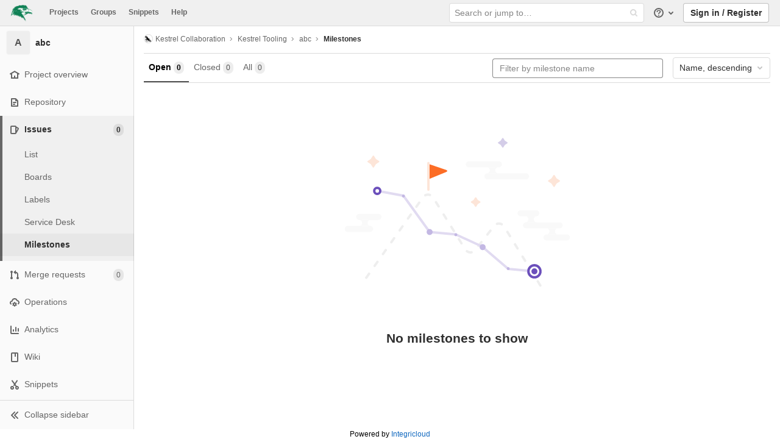

--- FILE ---
content_type: text/css; charset=utf-8
request_url: https://gitlab.raptorengineering.com/assets/application-2cb8d6d6d17f1b1b8492581de92356755b864cbb6e48347a65baa2771a10ae4f.css
body_size: 122418
content:
.atwho-view{position:absolute;top:0;left:0;display:none;margin-top:18px;background:white;color:black;border:1px solid #DDD;border-radius:3px;box-shadow:0 0 5px rgba(0,0,0,0.1);min-width:120px;z-index:11110 !important}.atwho-view .atwho-header{padding:5px;margin:5px;cursor:pointer;border-bottom:solid 1px #eaeff1;color:#6f8092;font-size:11px;font-weight:bold}.atwho-view .atwho-header .small{color:#6f8092;float:right;padding-top:2px;margin-right:-5px;font-size:12px;font-weight:normal}.atwho-view .atwho-header:hover{cursor:default}.atwho-view .cur{background:#3366FF;color:white}.atwho-view .cur small{color:white}.atwho-view strong{color:#3366FF}.atwho-view .cur strong{color:white;font:bold}.atwho-view ul{list-style:none;padding:0;margin:auto;max-height:200px;overflow-y:auto}.atwho-view ul li{display:block;padding:5px 10px;border-bottom:1px solid #DDD;cursor:pointer}.atwho-view small{font-size:smaller;color:#777;font-weight:normal}.dropzone,.dropzone *{box-sizing:border-box}.dropzone{position:relative}.dropzone .dz-preview{position:relative;display:inline-block;width:120px;margin:0.5em}.dropzone .dz-preview .dz-progress{display:block;height:15px;border:1px solid #aaa}.dropzone .dz-preview .dz-progress .dz-upload{display:block;height:100%;width:0;background:green}.dropzone .dz-preview .dz-error-message{color:red;display:none}.dropzone .dz-preview.dz-error .dz-error-message,.dropzone .dz-preview.dz-error .dz-error-mark{display:block}.dropzone .dz-preview.dz-success .dz-success-mark{display:block}.dropzone .dz-preview .dz-error-mark,.dropzone .dz-preview .dz-success-mark{position:absolute;display:none;left:30px;top:30px;width:54px;height:58px;left:50%;margin-left:-27px}@keyframes blinking-dot{0%{opacity:1}25%{opacity:0.4}75%{opacity:0.4}100%{opacity:1}}@keyframes blinking-scroll-button{0%{opacity:0.2}50%{opacity:1}100%{opacity:0.2}}:root{--blue: #007bff;--indigo: #6610f2;--purple: #6d49cb;--pink: #e83e8c;--red: #dc3545;--orange: #fd7e14;--yellow: #ffc107;--green: #28a745;--teal: #20c997;--cyan: #17a2b8;--white: #fff;--gray: #5e5e5e;--gray-dark: #404040;--primary: #007bff;--secondary: #f0f0f0;--success: #108548;--info: #1f75cb;--warning: #ab6100;--danger: #dd2b0e;--light: #dbdbdb;--dark: #404040;--breakpoint-xs: 0;--breakpoint-sm: 576px;--breakpoint-md: 768px;--breakpoint-lg: 992px;--breakpoint-xl: 1200px;--font-family-sans-serif: -apple-system, BlinkMacSystemFont, "Segoe UI", Roboto, "Noto Sans", Ubuntu, Cantarell, "Helvetica Neue", sans-serif, "Apple Color Emoji", "Segoe UI Emoji", "Segoe UI Symbol", "Noto Color Emoji";--font-family-monospace: "Menlo", "DejaVu Sans Mono", "Liberation Mono", "Consolas", "Ubuntu Mono", "Courier New", "andale mono", "lucida console", monospace}*,*::before,*::after{box-sizing:border-box}html{font-family:sans-serif;line-height:1.15;-webkit-text-size-adjust:100%;-webkit-tap-highlight-color:transparent}article,aside,figcaption,figure,footer,header,hgroup,main,nav,section{display:block}body{margin:0;font-family:-apple-system, BlinkMacSystemFont, "Segoe UI", Roboto, "Noto Sans", Ubuntu, Cantarell, "Helvetica Neue", sans-serif, "Apple Color Emoji", "Segoe UI Emoji", "Segoe UI Symbol", "Noto Color Emoji";font-size:1rem;font-weight:400;line-height:1.5;color:#303030;text-align:left;background-color:#fff}[tabindex="-1"]:focus:not(:focus-visible){outline:0 !important}hr{box-sizing:content-box;height:0;overflow:visible}h1,h2,h3,h4,h5,h6{margin-top:0;margin-bottom:0.25rem}p{margin-top:0;margin-bottom:1rem}abbr[title],abbr[data-original-title]{text-decoration:underline;-webkit-text-decoration:underline dotted;text-decoration:underline dotted;cursor:help;border-bottom:0;-webkit-text-decoration-skip-ink:none;text-decoration-skip-ink:none}address{margin-bottom:1rem;font-style:normal;line-height:inherit}ol,ul,dl{margin-top:0;margin-bottom:1rem}ol ol,ul ul,ol ul,ul ol{margin-bottom:0}dt{font-weight:600}dd{margin-bottom:.5rem;margin-left:0}blockquote{margin:0 0 1rem}b,strong{font-weight:bolder}small{font-size:80%}sub,sup{position:relative;font-size:75%;line-height:0;vertical-align:baseline}sub{bottom:-.25em}sup{top:-.5em}a{color:#007bff;text-decoration:none;background-color:transparent}a:hover{color:#0056b3;text-decoration:underline}a:not([href]):not([class]){color:inherit;text-decoration:none}a:not([href]):not([class]):hover{color:inherit;text-decoration:none}pre,code,kbd,samp{font-family:"Menlo", "DejaVu Sans Mono", "Liberation Mono", "Consolas", "Ubuntu Mono", "Courier New", "andale mono", "lucida console", monospace;font-size:1em}pre{margin-top:0;margin-bottom:1rem;overflow:auto;-ms-overflow-style:scrollbar}figure{margin:0 0 1rem}img{vertical-align:middle;border-style:none}svg{overflow:hidden;vertical-align:middle}table{border-collapse:collapse}caption{padding-top:0.75rem;padding-bottom:0.75rem;color:#5e5e5e;text-align:left;caption-side:bottom}th{text-align:inherit;text-align:-webkit-match-parent}label{display:inline-block;margin-bottom:0.5rem}button{border-radius:0}button:focus{outline:1px dotted;outline:5px auto -webkit-focus-ring-color}input,button,select,optgroup,textarea{margin:0;font-family:inherit;font-size:inherit;line-height:inherit}button,input{overflow:visible}button,select{text-transform:none}[role="button"]{cursor:pointer}select{word-wrap:normal}button,[type="button"],[type="reset"],[type="submit"]{-webkit-appearance:button}button:not(:disabled),[type="button"]:not(:disabled),[type="reset"]:not(:disabled),[type="submit"]:not(:disabled){cursor:pointer}button::-moz-focus-inner,[type="button"]::-moz-focus-inner,[type="reset"]::-moz-focus-inner,[type="submit"]::-moz-focus-inner{padding:0;border-style:none}input[type="radio"],input[type="checkbox"]{box-sizing:border-box;padding:0}textarea{overflow:auto;resize:vertical}fieldset{min-width:0;padding:0;margin:0;border:0}legend{display:block;width:100%;max-width:100%;padding:0;margin-bottom:.5rem;font-size:1.5rem;line-height:inherit;color:inherit;white-space:normal}progress{vertical-align:baseline}[type="number"]::-webkit-inner-spin-button,[type="number"]::-webkit-outer-spin-button{height:auto}[type="search"]{outline-offset:-2px;-webkit-appearance:none}[type="search"]::-webkit-search-decoration{-webkit-appearance:none}::-webkit-file-upload-button{font:inherit;-webkit-appearance:button}output{display:inline-block}summary{display:list-item;cursor:pointer}template{display:none}[hidden]{display:none !important}h1,h2,h3,h4,h5,h6,.h1,.h2,.h3,.h4,.h5,.h6{margin-bottom:0.25rem;font-weight:600;line-height:1.2;color:#303030}h1,.h1{font-size:2.1875rem}h2,.h2{font-size:1.75rem}h3,.h3{font-size:1.53125rem}h4,.h4{font-size:1.3125rem}h5,.h5{font-size:1.09375rem}h6,.h6{font-size:0.875rem}.lead{font-size:1.25rem;font-weight:300}.display-1{font-size:6rem;font-weight:300;line-height:1.2}.display-2{font-size:5.5rem;font-weight:300;line-height:1.2}.display-3{font-size:4.5rem;font-weight:300;line-height:1.2}.display-4{font-size:3.5rem;font-weight:300;line-height:1.2}hr{margin-top:0.5rem;margin-bottom:0.5rem;border:0;border-top:1px solid rgba(0,0,0,0.1)}small,.small{font-size:80%;font-weight:400}mark,.mark{padding:0.2em;background-color:#fcf8e3}.list-unstyled{padding-left:0;list-style:none}.list-inline{padding-left:0;list-style:none}.list-inline-item{display:inline-block}.list-inline-item:not(:last-child){margin-right:0.5rem}.initialism{font-size:90%;text-transform:uppercase}.blockquote{margin-bottom:0.5rem;font-size:1.25rem}.blockquote-footer{display:block;font-size:80%;color:#5e5e5e}.blockquote-footer::before{content:"\2014\00A0"}.img-fluid{max-width:100%;height:auto}.img-thumbnail{padding:0.25rem;background-color:#fff;border:1px solid #999;border-radius:0.25rem;max-width:100%;height:auto}.figure{display:inline-block}.figure-img{margin-bottom:0.25rem;line-height:1}.figure-caption{font-size:90%;color:#5e5e5e}code{font-size:90%;color:#1f1f1f;word-wrap:break-word}a>code{color:inherit}kbd{padding:0.2rem 0.4rem;font-size:90%;color:#fff;background-color:#303030;border-radius:0.2rem}kbd kbd{padding:0;font-size:100%;font-weight:600}pre{display:block;font-size:90%;color:#303030}pre code{font-size:inherit;color:inherit;word-break:normal}.pre-scrollable{max-height:340px;overflow-y:scroll}.container,.container-fluid,.container-sm,.container-md,.container-lg,.container-xl{width:100%;padding-right:15px;padding-left:15px;margin-right:auto;margin-left:auto}@media (min-width: 576px){.container,.container-sm{max-width:540px}}@media (min-width: 768px){.container,.container-sm,.container-md{max-width:720px}}@media (min-width: 992px){.container,.container-sm,.container-md,.container-lg{max-width:960px}}@media (min-width: 1200px){.container,.container-sm,.container-md,.container-lg,.container-xl{max-width:1140px}}.row{display:flex;flex-wrap:wrap;margin-right:-15px;margin-left:-15px}.no-gutters{margin-right:0;margin-left:0}.no-gutters>.col,.no-gutters>[class*="col-"]{padding-right:0;padding-left:0}.col-1,.col-2,.col-3,.col-4,.col-5,.col-6,.col-7,.col-8,.col-9,.col-10,.col-11,.col-12,.col,.col-auto,.col-sm-1,.col-sm-2,.col-sm-3,.col-sm-4,.col-sm-5,.col-sm-6,.col-sm-7,.col-sm-8,.col-sm-9,.col-sm-10,.col-sm-11,.col-sm-12,.col-sm,.col-sm-auto,.col-md-1,.col-md-2,.col-md-3,.col-md-4,.col-md-5,.col-md-6,.col-md-7,.col-md-8,.col-md-9,.col-md-10,.col-md-11,.col-md-12,.col-md,.col-md-auto,.col-lg-1,.col-lg-2,.col-lg-3,.col-lg-4,.col-lg-5,.col-lg-6,.col-lg-7,.col-lg-8,.col-lg-9,.col-lg-10,.col-lg-11,.col-lg-12,.col-lg,.col-lg-auto,.col-xl-1,.col-xl-2,.col-xl-3,.col-xl-4,.col-xl-5,.col-xl-6,.col-xl-7,.col-xl-8,.col-xl-9,.col-xl-10,.col-xl-11,.col-xl-12,.col-xl,.col-xl-auto{position:relative;width:100%;padding-right:15px;padding-left:15px}.col{flex-basis:0;flex-grow:1;max-width:100%}.row-cols-1>*{flex:0 0 100%;max-width:100%}.row-cols-2>*{flex:0 0 50%;max-width:50%}.row-cols-3>*{flex:0 0 33.33333%;max-width:33.33333%}.row-cols-4>*{flex:0 0 25%;max-width:25%}.row-cols-5>*{flex:0 0 20%;max-width:20%}.row-cols-6>*{flex:0 0 16.66667%;max-width:16.66667%}.col-auto{flex:0 0 auto;width:auto;max-width:100%}.col-1{flex:0 0 8.33333%;max-width:8.33333%}.col-2{flex:0 0 16.66667%;max-width:16.66667%}.col-3{flex:0 0 25%;max-width:25%}.col-4{flex:0 0 33.33333%;max-width:33.33333%}.col-5{flex:0 0 41.66667%;max-width:41.66667%}.col-6{flex:0 0 50%;max-width:50%}.col-7{flex:0 0 58.33333%;max-width:58.33333%}.col-8{flex:0 0 66.66667%;max-width:66.66667%}.col-9{flex:0 0 75%;max-width:75%}.col-10{flex:0 0 83.33333%;max-width:83.33333%}.col-11{flex:0 0 91.66667%;max-width:91.66667%}.col-12{flex:0 0 100%;max-width:100%}.order-first{order:-1}.order-last{order:13}.order-0{order:0}.order-1{order:1}.order-2{order:2}.order-3{order:3}.order-4{order:4}.order-5{order:5}.order-6{order:6}.order-7{order:7}.order-8{order:8}.order-9{order:9}.order-10{order:10}.order-11{order:11}.order-12{order:12}.offset-1{margin-left:8.33333%}.offset-2{margin-left:16.66667%}.offset-3{margin-left:25%}.offset-4{margin-left:33.33333%}.offset-5{margin-left:41.66667%}.offset-6{margin-left:50%}.offset-7{margin-left:58.33333%}.offset-8{margin-left:66.66667%}.offset-9{margin-left:75%}.offset-10{margin-left:83.33333%}.offset-11{margin-left:91.66667%}@media (min-width: 576px){.col-sm{flex-basis:0;flex-grow:1;max-width:100%}.row-cols-sm-1>*{flex:0 0 100%;max-width:100%}.row-cols-sm-2>*{flex:0 0 50%;max-width:50%}.row-cols-sm-3>*{flex:0 0 33.33333%;max-width:33.33333%}.row-cols-sm-4>*{flex:0 0 25%;max-width:25%}.row-cols-sm-5>*{flex:0 0 20%;max-width:20%}.row-cols-sm-6>*{flex:0 0 16.66667%;max-width:16.66667%}.col-sm-auto{flex:0 0 auto;width:auto;max-width:100%}.col-sm-1{flex:0 0 8.33333%;max-width:8.33333%}.col-sm-2{flex:0 0 16.66667%;max-width:16.66667%}.col-sm-3{flex:0 0 25%;max-width:25%}.col-sm-4{flex:0 0 33.33333%;max-width:33.33333%}.col-sm-5{flex:0 0 41.66667%;max-width:41.66667%}.col-sm-6{flex:0 0 50%;max-width:50%}.col-sm-7{flex:0 0 58.33333%;max-width:58.33333%}.col-sm-8{flex:0 0 66.66667%;max-width:66.66667%}.col-sm-9{flex:0 0 75%;max-width:75%}.col-sm-10{flex:0 0 83.33333%;max-width:83.33333%}.col-sm-11{flex:0 0 91.66667%;max-width:91.66667%}.col-sm-12{flex:0 0 100%;max-width:100%}.order-sm-first{order:-1}.order-sm-last{order:13}.order-sm-0{order:0}.order-sm-1{order:1}.order-sm-2{order:2}.order-sm-3{order:3}.order-sm-4{order:4}.order-sm-5{order:5}.order-sm-6{order:6}.order-sm-7{order:7}.order-sm-8{order:8}.order-sm-9{order:9}.order-sm-10{order:10}.order-sm-11{order:11}.order-sm-12{order:12}.offset-sm-0{margin-left:0}.offset-sm-1{margin-left:8.33333%}.offset-sm-2{margin-left:16.66667%}.offset-sm-3{margin-left:25%}.offset-sm-4{margin-left:33.33333%}.offset-sm-5{margin-left:41.66667%}.offset-sm-6{margin-left:50%}.offset-sm-7{margin-left:58.33333%}.offset-sm-8{margin-left:66.66667%}.offset-sm-9{margin-left:75%}.offset-sm-10{margin-left:83.33333%}.offset-sm-11{margin-left:91.66667%}}@media (min-width: 768px){.col-md{flex-basis:0;flex-grow:1;max-width:100%}.row-cols-md-1>*{flex:0 0 100%;max-width:100%}.row-cols-md-2>*{flex:0 0 50%;max-width:50%}.row-cols-md-3>*{flex:0 0 33.33333%;max-width:33.33333%}.row-cols-md-4>*{flex:0 0 25%;max-width:25%}.row-cols-md-5>*{flex:0 0 20%;max-width:20%}.row-cols-md-6>*{flex:0 0 16.66667%;max-width:16.66667%}.col-md-auto{flex:0 0 auto;width:auto;max-width:100%}.col-md-1{flex:0 0 8.33333%;max-width:8.33333%}.col-md-2{flex:0 0 16.66667%;max-width:16.66667%}.col-md-3{flex:0 0 25%;max-width:25%}.col-md-4{flex:0 0 33.33333%;max-width:33.33333%}.col-md-5{flex:0 0 41.66667%;max-width:41.66667%}.col-md-6{flex:0 0 50%;max-width:50%}.col-md-7{flex:0 0 58.33333%;max-width:58.33333%}.col-md-8{flex:0 0 66.66667%;max-width:66.66667%}.col-md-9{flex:0 0 75%;max-width:75%}.col-md-10{flex:0 0 83.33333%;max-width:83.33333%}.col-md-11{flex:0 0 91.66667%;max-width:91.66667%}.col-md-12{flex:0 0 100%;max-width:100%}.order-md-first{order:-1}.order-md-last{order:13}.order-md-0{order:0}.order-md-1{order:1}.order-md-2{order:2}.order-md-3{order:3}.order-md-4{order:4}.order-md-5{order:5}.order-md-6{order:6}.order-md-7{order:7}.order-md-8{order:8}.order-md-9{order:9}.order-md-10{order:10}.order-md-11{order:11}.order-md-12{order:12}.offset-md-0{margin-left:0}.offset-md-1{margin-left:8.33333%}.offset-md-2{margin-left:16.66667%}.offset-md-3{margin-left:25%}.offset-md-4{margin-left:33.33333%}.offset-md-5{margin-left:41.66667%}.offset-md-6{margin-left:50%}.offset-md-7{margin-left:58.33333%}.offset-md-8{margin-left:66.66667%}.offset-md-9{margin-left:75%}.offset-md-10{margin-left:83.33333%}.offset-md-11{margin-left:91.66667%}}@media (min-width: 992px){.col-lg{flex-basis:0;flex-grow:1;max-width:100%}.row-cols-lg-1>*{flex:0 0 100%;max-width:100%}.row-cols-lg-2>*{flex:0 0 50%;max-width:50%}.row-cols-lg-3>*{flex:0 0 33.33333%;max-width:33.33333%}.row-cols-lg-4>*{flex:0 0 25%;max-width:25%}.row-cols-lg-5>*{flex:0 0 20%;max-width:20%}.row-cols-lg-6>*{flex:0 0 16.66667%;max-width:16.66667%}.col-lg-auto{flex:0 0 auto;width:auto;max-width:100%}.col-lg-1{flex:0 0 8.33333%;max-width:8.33333%}.col-lg-2{flex:0 0 16.66667%;max-width:16.66667%}.col-lg-3{flex:0 0 25%;max-width:25%}.col-lg-4{flex:0 0 33.33333%;max-width:33.33333%}.col-lg-5{flex:0 0 41.66667%;max-width:41.66667%}.col-lg-6{flex:0 0 50%;max-width:50%}.col-lg-7{flex:0 0 58.33333%;max-width:58.33333%}.col-lg-8{flex:0 0 66.66667%;max-width:66.66667%}.col-lg-9{flex:0 0 75%;max-width:75%}.col-lg-10{flex:0 0 83.33333%;max-width:83.33333%}.col-lg-11{flex:0 0 91.66667%;max-width:91.66667%}.col-lg-12{flex:0 0 100%;max-width:100%}.order-lg-first{order:-1}.order-lg-last{order:13}.order-lg-0{order:0}.order-lg-1{order:1}.order-lg-2{order:2}.order-lg-3{order:3}.order-lg-4{order:4}.order-lg-5{order:5}.order-lg-6{order:6}.order-lg-7{order:7}.order-lg-8{order:8}.order-lg-9{order:9}.order-lg-10{order:10}.order-lg-11{order:11}.order-lg-12{order:12}.offset-lg-0{margin-left:0}.offset-lg-1{margin-left:8.33333%}.offset-lg-2{margin-left:16.66667%}.offset-lg-3{margin-left:25%}.offset-lg-4{margin-left:33.33333%}.offset-lg-5{margin-left:41.66667%}.offset-lg-6{margin-left:50%}.offset-lg-7{margin-left:58.33333%}.offset-lg-8{margin-left:66.66667%}.offset-lg-9{margin-left:75%}.offset-lg-10{margin-left:83.33333%}.offset-lg-11{margin-left:91.66667%}}@media (min-width: 1200px){.col-xl{flex-basis:0;flex-grow:1;max-width:100%}.row-cols-xl-1>*{flex:0 0 100%;max-width:100%}.row-cols-xl-2>*{flex:0 0 50%;max-width:50%}.row-cols-xl-3>*{flex:0 0 33.33333%;max-width:33.33333%}.row-cols-xl-4>*{flex:0 0 25%;max-width:25%}.row-cols-xl-5>*{flex:0 0 20%;max-width:20%}.row-cols-xl-6>*{flex:0 0 16.66667%;max-width:16.66667%}.col-xl-auto{flex:0 0 auto;width:auto;max-width:100%}.col-xl-1{flex:0 0 8.33333%;max-width:8.33333%}.col-xl-2{flex:0 0 16.66667%;max-width:16.66667%}.col-xl-3{flex:0 0 25%;max-width:25%}.col-xl-4{flex:0 0 33.33333%;max-width:33.33333%}.col-xl-5{flex:0 0 41.66667%;max-width:41.66667%}.col-xl-6{flex:0 0 50%;max-width:50%}.col-xl-7{flex:0 0 58.33333%;max-width:58.33333%}.col-xl-8{flex:0 0 66.66667%;max-width:66.66667%}.col-xl-9{flex:0 0 75%;max-width:75%}.col-xl-10{flex:0 0 83.33333%;max-width:83.33333%}.col-xl-11{flex:0 0 91.66667%;max-width:91.66667%}.col-xl-12{flex:0 0 100%;max-width:100%}.order-xl-first{order:-1}.order-xl-last{order:13}.order-xl-0{order:0}.order-xl-1{order:1}.order-xl-2{order:2}.order-xl-3{order:3}.order-xl-4{order:4}.order-xl-5{order:5}.order-xl-6{order:6}.order-xl-7{order:7}.order-xl-8{order:8}.order-xl-9{order:9}.order-xl-10{order:10}.order-xl-11{order:11}.order-xl-12{order:12}.offset-xl-0{margin-left:0}.offset-xl-1{margin-left:8.33333%}.offset-xl-2{margin-left:16.66667%}.offset-xl-3{margin-left:25%}.offset-xl-4{margin-left:33.33333%}.offset-xl-5{margin-left:41.66667%}.offset-xl-6{margin-left:50%}.offset-xl-7{margin-left:58.33333%}.offset-xl-8{margin-left:66.66667%}.offset-xl-9{margin-left:75%}.offset-xl-10{margin-left:83.33333%}.offset-xl-11{margin-left:91.66667%}}.table,.md table:not(.code){width:100%;margin-bottom:0.5rem;color:#303030}.table th,.md table:not(.code) th,.table td,.md table:not(.code) td{padding:0.75rem;vertical-align:top;border-top:1px solid #dbdbdb}.table thead th,.md table:not(.code) thead th{vertical-align:bottom;border-bottom:2px solid #dbdbdb}.table tbody+tbody,.md table:not(.code) tbody+tbody{border-top:2px solid #dbdbdb}.table-sm th,.table-sm td{padding:0.3rem}.table-bordered,.md table:not(.code){border:1px solid #dbdbdb}.table-bordered th,.md table:not(.code) th,.table-bordered td,.md table:not(.code) td{border:1px solid #dbdbdb}.table-bordered thead th,.md table:not(.code) thead th,.table-bordered thead td,.md table:not(.code) thead td{border-bottom-width:2px}.table-borderless th,.table-borderless td,.table-borderless thead th,.table-borderless tbody+tbody{border:0}.table-striped tbody tr:nth-of-type(odd){background-color:#f0f0f0}.table-hover tbody tr:hover{color:#303030;background-color:rgba(0,0,0,0.075)}.table-primary,.table-primary>th,.table-primary>td{background-color:#b8daff}.table-primary th,.table-primary td,.table-primary thead th,.table-primary tbody+tbody{border-color:#7abaff}.table-hover .table-primary:hover{background-color:#9fcdff}.table-hover .table-primary:hover>td,.table-hover .table-primary:hover>th{background-color:#9fcdff}.table-secondary,.table-secondary>th,.table-secondary>td{background-color:#fbfbfb}.table-secondary th,.table-secondary td,.table-secondary thead th,.table-secondary tbody+tbody{border-color:#f7f7f7}.table-hover .table-secondary:hover{background-color:#eeeeee}.table-hover .table-secondary:hover>td,.table-hover .table-secondary:hover>th{background-color:#eeeeee}.table-success,.table-success>th,.table-success>td{background-color:#bcddcc}.table-success th,.table-success td,.table-success thead th,.table-success tbody+tbody{border-color:#83c0a0}.table-hover .table-success:hover{background-color:#abd4bf}.table-hover .table-success:hover>td,.table-hover .table-success:hover>th{background-color:#abd4bf}.table-info,.table-info>th,.table-info>td{background-color:#c0d8f0}.table-info th,.table-info td,.table-info thead th,.table-info tbody+tbody{border-color:#8bb7e4}.table-hover .table-info:hover{background-color:#abcbeb}.table-hover .table-info:hover>td,.table-hover .table-info:hover>th{background-color:#abcbeb}.table-warning,.table-warning>th,.table-warning>td{background-color:#e7d3b8}.table-warning th,.table-warning td,.table-warning thead th,.table-warning tbody+tbody{border-color:#d3ad7a}.table-hover .table-warning:hover{background-color:#e1c7a5}.table-hover .table-warning:hover>td,.table-hover .table-warning:hover>th{background-color:#e1c7a5}.table-danger,.table-danger>th,.table-danger>td{background-color:#f5c4bc}.table-danger th,.table-danger td,.table-danger thead th,.table-danger tbody+tbody{border-color:#ed9182}.table-hover .table-danger:hover{background-color:#f2b0a6}.table-hover .table-danger:hover>td,.table-hover .table-danger:hover>th{background-color:#f2b0a6}.table-light,.table-light>th,.table-light>td{background-color:whitesmoke}.table-light th,.table-light td,.table-light thead th,.table-light tbody+tbody{border-color:#ececec}.table-hover .table-light:hover{background-color:#e8e8e8}.table-hover .table-light:hover>td,.table-hover .table-light:hover>th{background-color:#e8e8e8}.table-dark,.table-dark>th,.table-dark>td{background-color:#cacaca}.table-dark th,.table-dark td,.table-dark thead th,.table-dark tbody+tbody{border-color:#9c9c9c}.table-hover .table-dark:hover{background-color:#bdbdbd}.table-hover .table-dark:hover>td,.table-hover .table-dark:hover>th{background-color:#bdbdbd}.table-active,.table-active>th,.table-active>td{background-color:rgba(0,0,0,0.075)}.table-hover .table-active:hover{background-color:rgba(0,0,0,0.075)}.table-hover .table-active:hover>td,.table-hover .table-active:hover>th{background-color:rgba(0,0,0,0.075)}.table .thead-dark th,.md table:not(.code) .thead-dark th{color:#fff;background-color:#404040;border-color:#535353}.table .thead-light th,.md table:not(.code) .thead-light th{color:#525252;background-color:#bfbfbf;border-color:#dbdbdb}.table-dark{color:#fff;background-color:#404040}.table-dark th,.table-dark td,.table-dark thead th{border-color:#535353}.table-dark.table-bordered,.md table.table-dark:not(.code){border:0}.table-dark.table-striped tbody tr:nth-of-type(odd){background-color:rgba(255,255,255,0.05)}.table-dark.table-hover tbody tr:hover{color:#fff;background-color:rgba(255,255,255,0.075)}@media (max-width: 575.98px){.table-responsive-sm{display:block;width:100%;overflow-x:auto;-webkit-overflow-scrolling:touch}.table-responsive-sm>.table-bordered,.md .table-responsive-sm>table:not(.code){border:0}}@media (max-width: 767.98px){.table-responsive-md{display:block;width:100%;overflow-x:auto;-webkit-overflow-scrolling:touch}.table-responsive-md>.table-bordered,.md .table-responsive-md>table:not(.code){border:0}}@media (max-width: 991.98px){.table-responsive-lg{display:block;width:100%;overflow-x:auto;-webkit-overflow-scrolling:touch}.table-responsive-lg>.table-bordered,.md .table-responsive-lg>table:not(.code){border:0}}@media (max-width: 1199.98px){.table-responsive-xl{display:block;width:100%;overflow-x:auto;-webkit-overflow-scrolling:touch}.table-responsive-xl>.table-bordered,.md .table-responsive-xl>table:not(.code){border:0}}.table-responsive{display:block;width:100%;overflow-x:auto;-webkit-overflow-scrolling:touch}.table-responsive>.table-bordered,.md .table-responsive>table:not(.code){border:0}.form-control,.search form{display:block;width:100%;height:34px;padding:0.375rem 0.75rem;font-size:0.875rem;font-weight:400;line-height:1.5;color:#303030;background-color:#fff;background-clip:padding-box;border:1px solid #dbdbdb;border-radius:0.25rem;transition:border-color 0.15s ease-in-out, box-shadow 0.15s ease-in-out}@media (prefers-reduced-motion: reduce){.form-control,.search form{transition:none}}.form-control::-ms-expand,.search form::-ms-expand{background-color:transparent;border:0}.form-control:-moz-focusring,.search form:-moz-focusring{color:transparent;text-shadow:0 0 0 #303030}.form-control:focus,.search form:focus,.search.search-active form{color:#303030;background-color:#fff;border-color:#80bdff;outline:0;box-shadow:0 0 0 0.2rem rgba(0,123,255,0.25)}.form-control::-ms-input-placeholder,.search form::-ms-input-placeholder{color:#5e5e5e;opacity:1}.form-control::placeholder,.search form::placeholder{color:#5e5e5e;opacity:1}.form-control:disabled,.search form:disabled,.form-control[readonly],.search form[readonly]{background-color:#fafafa;opacity:1}input[type="date"].form-control,input[type="time"].form-control,input[type="datetime-local"].form-control,input[type="month"].form-control{-webkit-appearance:none;-moz-appearance:none;appearance:none}select.form-control:focus::-ms-value{color:#303030;background-color:#fff}.form-control-file,.form-control-range{display:block;width:100%}.col-form-label{padding-top:calc(0.375rem + 1px);padding-bottom:calc(0.375rem + 1px);margin-bottom:0;font-size:inherit;line-height:1.5}.col-form-label-lg{padding-top:calc(0.5rem + 1px);padding-bottom:calc(0.5rem + 1px);font-size:1.25rem;line-height:1.5}.col-form-label-sm{padding-top:calc(0.25rem + 1px);padding-bottom:calc(0.25rem + 1px);font-size:0.875rem;line-height:1.5}.form-control-plaintext{display:block;width:100%;padding:0.375rem 0;margin-bottom:0;font-size:0.875rem;line-height:1.5;color:#303030;background-color:transparent;border:solid transparent;border-width:1px 0}.form-control-plaintext.form-control-sm,.form-control-plaintext.form-control-lg{padding-right:0;padding-left:0}.form-control-sm{height:calc(1.5em + 0.5rem + 2px);padding:0.25rem 0.5rem;font-size:0.875rem;line-height:1.5;border-radius:0.2rem}.form-control-lg{height:calc(1.5em + 1rem + 2px);padding:0.5rem 1rem;font-size:1.25rem;line-height:1.5;border-radius:0.3rem}select.form-control[size],select.form-control[multiple]{height:auto}textarea.form-control{height:auto}.form-group{margin-bottom:1rem}.form-text{display:block;margin-top:0.25rem}.form-row{display:flex;flex-wrap:wrap;margin-right:-5px;margin-left:-5px}.form-row>.col,.form-row>[class*="col-"]{padding-right:5px;padding-left:5px}.form-check{position:relative;display:block;padding-left:1.25rem}.form-check-input{position:absolute;margin-top:0.3rem;margin-left:-1.25rem}.form-check-input[disabled] ~ .form-check-label,.form-check-input:disabled ~ .form-check-label{color:#5e5e5e}.form-check-label{margin-bottom:0}.form-check-inline{display:inline-flex;align-items:center;padding-left:0;margin-right:0.75rem}.form-check-inline .form-check-input{position:static;margin-top:0;margin-right:0.3125rem;margin-left:0}.valid-feedback{display:none;width:100%;margin-top:0.25rem;font-size:80%;color:#108548}.valid-tooltip{position:absolute;top:100%;left:0;z-index:5;display:none;max-width:100%;padding:0.5rem 0.75rem;margin-top:.1rem;font-size:0.75rem;line-height:1.5;color:#fff;background-color:#108548;border-radius:0.25rem}.was-validated :valid ~ .valid-feedback,.was-validated :valid ~ .valid-tooltip,.is-valid ~ .valid-feedback,.is-valid ~ .valid-tooltip{display:block}.was-validated .form-control:valid,.was-validated .search form:valid,.search .was-validated form:valid,.form-control.is-valid,.search form.is-valid{border-color:#108548}.was-validated .form-control:valid:focus,.was-validated .search form:valid:focus,.search .was-validated form:valid:focus,.was-validated .search.search-active form:valid,.search.search-active .was-validated form:valid,.form-control.is-valid:focus,.search form.is-valid:focus,.search.search-active form.is-valid{border-color:#108548;box-shadow:0 0 0 0.2rem rgba(16,133,72,0.25)}.was-validated .custom-select:valid,.custom-select.is-valid{border-color:#108548}.was-validated .custom-select:valid:focus,.custom-select.is-valid:focus{border-color:#108548;box-shadow:0 0 0 0.2rem rgba(16,133,72,0.25)}.was-validated .form-check-input:valid ~ .form-check-label,.form-check-input.is-valid ~ .form-check-label{color:#108548}.was-validated .form-check-input:valid ~ .valid-feedback,.was-validated .form-check-input:valid ~ .valid-tooltip,.form-check-input.is-valid ~ .valid-feedback,.form-check-input.is-valid ~ .valid-tooltip{display:block}.was-validated .custom-control-input:valid ~ .custom-control-label,.custom-control-input.is-valid ~ .custom-control-label{color:#108548}.was-validated .custom-control-input:valid ~ .custom-control-label::before,.custom-control-input.is-valid ~ .custom-control-label::before{border-color:#108548}.was-validated .custom-control-input:valid:checked ~ .custom-control-label::before,.custom-control-input.is-valid:checked ~ .custom-control-label::before{border-color:#15b361;background-color:#15b361}.was-validated .custom-control-input:valid:focus ~ .custom-control-label::before,.custom-control-input.is-valid:focus ~ .custom-control-label::before{box-shadow:0 0 0 0.2rem rgba(16,133,72,0.25)}.was-validated .custom-control-input:valid:focus:not(:checked) ~ .custom-control-label::before,.custom-control-input.is-valid:focus:not(:checked) ~ .custom-control-label::before{border-color:#108548}.was-validated .custom-file-input:valid ~ .custom-file-label,.custom-file-input.is-valid ~ .custom-file-label{border-color:#108548}.was-validated .custom-file-input:valid:focus ~ .custom-file-label,.custom-file-input.is-valid:focus ~ .custom-file-label{border-color:#108548;box-shadow:0 0 0 0.2rem rgba(16,133,72,0.25)}.invalid-feedback{display:none;width:100%;margin-top:0.25rem;font-size:80%;color:#dd2b0e}.invalid-tooltip{position:absolute;top:100%;left:0;z-index:5;display:none;max-width:100%;padding:0.5rem 0.75rem;margin-top:.1rem;font-size:0.75rem;line-height:1.5;color:#fff;background-color:#dd2b0e;border-radius:0.25rem}.was-validated :invalid ~ .invalid-feedback,.was-validated :invalid ~ .invalid-tooltip,.is-invalid ~ .invalid-feedback,.is-invalid ~ .invalid-tooltip{display:block}.was-validated .form-control:invalid,.was-validated .search form:invalid,.search .was-validated form:invalid,.form-control.is-invalid,.search form.is-invalid{border-color:#dd2b0e}.was-validated .form-control:invalid:focus,.was-validated .search form:invalid:focus,.search .was-validated form:invalid:focus,.was-validated .search.search-active form:invalid,.search.search-active .was-validated form:invalid,.form-control.is-invalid:focus,.search form.is-invalid:focus,.search.search-active form.is-invalid{border-color:#dd2b0e;box-shadow:0 0 0 0.2rem rgba(221,43,14,0.25)}.was-validated .custom-select:invalid,.custom-select.is-invalid{border-color:#dd2b0e}.was-validated .custom-select:invalid:focus,.custom-select.is-invalid:focus{border-color:#dd2b0e;box-shadow:0 0 0 0.2rem rgba(221,43,14,0.25)}.was-validated .form-check-input:invalid ~ .form-check-label,.form-check-input.is-invalid ~ .form-check-label{color:#dd2b0e}.was-validated .form-check-input:invalid ~ .invalid-feedback,.was-validated .form-check-input:invalid ~ .invalid-tooltip,.form-check-input.is-invalid ~ .invalid-feedback,.form-check-input.is-invalid ~ .invalid-tooltip{display:block}.was-validated .custom-control-input:invalid ~ .custom-control-label,.custom-control-input.is-invalid ~ .custom-control-label{color:#dd2b0e}.was-validated .custom-control-input:invalid ~ .custom-control-label::before,.custom-control-input.is-invalid ~ .custom-control-label::before{border-color:#dd2b0e}.was-validated .custom-control-input:invalid:checked ~ .custom-control-label::before,.custom-control-input.is-invalid:checked ~ .custom-control-label::before{border-color:#f2482c;background-color:#f2482c}.was-validated .custom-control-input:invalid:focus ~ .custom-control-label::before,.custom-control-input.is-invalid:focus ~ .custom-control-label::before{box-shadow:0 0 0 0.2rem rgba(221,43,14,0.25)}.was-validated .custom-control-input:invalid:focus:not(:checked) ~ .custom-control-label::before,.custom-control-input.is-invalid:focus:not(:checked) ~ .custom-control-label::before{border-color:#dd2b0e}.was-validated .custom-file-input:invalid ~ .custom-file-label,.custom-file-input.is-invalid ~ .custom-file-label{border-color:#dd2b0e}.was-validated .custom-file-input:invalid:focus ~ .custom-file-label,.custom-file-input.is-invalid:focus ~ .custom-file-label{border-color:#dd2b0e;box-shadow:0 0 0 0.2rem rgba(221,43,14,0.25)}.form-inline{display:flex;flex-flow:row wrap;align-items:center}.form-inline .form-check{width:100%}@media (min-width: 576px){.form-inline label{display:flex;align-items:center;justify-content:center;margin-bottom:0}.form-inline .form-group{display:flex;flex:0 0 auto;flex-flow:row wrap;align-items:center;margin-bottom:0}.form-inline .form-control,.form-inline .search form,.search .form-inline form{display:inline-block;width:auto;vertical-align:middle}.form-inline .form-control-plaintext{display:inline-block}.form-inline .input-group,.form-inline .custom-select{width:auto}.form-inline .form-check{display:flex;align-items:center;justify-content:center;width:auto;padding-left:0}.form-inline .form-check-input{position:relative;flex-shrink:0;margin-top:0;margin-right:0.25rem;margin-left:0}.form-inline .custom-control{align-items:center;justify-content:center}.form-inline .custom-control-label{margin-bottom:0}}.btn{display:inline-block;font-weight:400;color:#303030;text-align:center;vertical-align:middle;-webkit-user-select:none;-moz-user-select:none;-ms-user-select:none;user-select:none;background-color:transparent;border:1px solid transparent;padding:0.375rem 0.75rem;font-size:1rem;line-height:20px;border-radius:0.25rem;transition:color 0.15s ease-in-out, background-color 0.15s ease-in-out, border-color 0.15s ease-in-out, box-shadow 0.15s ease-in-out}@media (prefers-reduced-motion: reduce){.btn{transition:none}}.btn:hover{color:#303030;text-decoration:none}.btn:focus,.btn.focus{outline:0;box-shadow:0 0 0 0.2rem rgba(0,123,255,0.25)}.btn.disabled,.btn:disabled{opacity:0.65}.btn:not(:disabled):not(.disabled){cursor:pointer}a.btn.disabled,fieldset:disabled a.btn{pointer-events:none}.btn-primary{color:#fff;background-color:#007bff;border-color:#007bff}.btn-primary:hover{color:#fff;background-color:#0069d9;border-color:#0062cc}.btn-primary:focus,.btn-primary.focus{color:#fff;background-color:#0069d9;border-color:#0062cc;box-shadow:0 0 0 0.2rem rgba(38,143,255,0.5)}.btn-primary.disabled,.btn-primary:disabled{color:#fff;background-color:#007bff;border-color:#007bff}.btn-primary:not(:disabled):not(.disabled):active,.btn-primary:not(:disabled):not(.disabled).active,.show>.btn-primary.dropdown-toggle,.show>.btn-primary.dropdown-menu-toggle{color:#fff;background-color:#0062cc;border-color:#005cbf}.btn-primary:not(:disabled):not(.disabled):active:focus,.btn-primary:not(:disabled):not(.disabled).active:focus,.show>.btn-primary.dropdown-toggle:focus,.show>.btn-primary.dropdown-menu-toggle:focus{box-shadow:0 0 0 0.2rem rgba(38,143,255,0.5)}.btn-secondary{color:#303030;background-color:#f0f0f0;border-color:#f0f0f0}.btn-secondary:hover{color:#303030;background-color:#dddddd;border-color:#d7d7d7}.btn-secondary:focus,.btn-secondary.focus{color:#303030;background-color:#dddddd;border-color:#d7d7d7;box-shadow:0 0 0 0.2rem rgba(211,211,211,0.5)}.btn-secondary.disabled,.btn-secondary:disabled{color:#303030;background-color:#f0f0f0;border-color:#f0f0f0}.btn-secondary:not(:disabled):not(.disabled):active,.btn-secondary:not(:disabled):not(.disabled).active,.show>.btn-secondary.dropdown-toggle,.show>.btn-secondary.dropdown-menu-toggle{color:#303030;background-color:#d7d7d7;border-color:#d0d0d0}.btn-secondary:not(:disabled):not(.disabled):active:focus,.btn-secondary:not(:disabled):not(.disabled).active:focus,.show>.btn-secondary.dropdown-toggle:focus,.show>.btn-secondary.dropdown-menu-toggle:focus{box-shadow:0 0 0 0.2rem rgba(211,211,211,0.5)}.btn-success{color:#fff;background-color:#108548;border-color:#108548}.btn-success:hover{color:#fff;background-color:#0c6336;border-color:#0b572f}.btn-success:focus,.btn-success.focus{color:#fff;background-color:#0c6336;border-color:#0b572f;box-shadow:0 0 0 0.2rem rgba(52,151,99,0.5)}.btn-success.disabled,.btn-success:disabled{color:#fff;background-color:#108548;border-color:#108548}.btn-success:not(:disabled):not(.disabled):active,.btn-success:not(:disabled):not(.disabled).active,.show>.btn-success.dropdown-toggle,.show>.btn-success.dropdown-menu-toggle{color:#fff;background-color:#0b572f;border-color:#094c29}.btn-success:not(:disabled):not(.disabled):active:focus,.btn-success:not(:disabled):not(.disabled).active:focus,.show>.btn-success.dropdown-toggle:focus,.show>.btn-success.dropdown-menu-toggle:focus{box-shadow:0 0 0 0.2rem rgba(52,151,99,0.5)}.btn-info{color:#fff;background-color:#1f75cb;border-color:#1f75cb}.btn-info:hover{color:#fff;background-color:#1a62aa;border-color:#185c9f}.btn-info:focus,.btn-info.focus{color:#fff;background-color:#1a62aa;border-color:#185c9f;box-shadow:0 0 0 0.2rem rgba(65,138,211,0.5)}.btn-info.disabled,.btn-info:disabled{color:#fff;background-color:#1f75cb;border-color:#1f75cb}.btn-info:not(:disabled):not(.disabled):active,.btn-info:not(:disabled):not(.disabled).active,.show>.btn-info.dropdown-toggle,.show>.btn-info.dropdown-menu-toggle{color:#fff;background-color:#185c9f;border-color:#175594}.btn-info:not(:disabled):not(.disabled):active:focus,.btn-info:not(:disabled):not(.disabled).active:focus,.show>.btn-info.dropdown-toggle:focus,.show>.btn-info.dropdown-menu-toggle:focus{box-shadow:0 0 0 0.2rem rgba(65,138,211,0.5)}.btn-warning{color:#fff;background-color:#ab6100;border-color:#ab6100}.btn-warning:hover{color:#fff;background-color:#854b00;border-color:#784400}.btn-warning:focus,.btn-warning.focus{color:#fff;background-color:#854b00;border-color:#784400;box-shadow:0 0 0 0.2rem rgba(184,121,38,0.5)}.btn-warning.disabled,.btn-warning:disabled{color:#fff;background-color:#ab6100;border-color:#ab6100}.btn-warning:not(:disabled):not(.disabled):active,.btn-warning:not(:disabled):not(.disabled).active,.show>.btn-warning.dropdown-toggle,.show>.btn-warning.dropdown-menu-toggle{color:#fff;background-color:#784400;border-color:#6b3d00}.btn-warning:not(:disabled):not(.disabled):active:focus,.btn-warning:not(:disabled):not(.disabled).active:focus,.show>.btn-warning.dropdown-toggle:focus,.show>.btn-warning.dropdown-menu-toggle:focus{box-shadow:0 0 0 0.2rem rgba(184,121,38,0.5)}.btn-danger{color:#fff;background-color:#dd2b0e;border-color:#dd2b0e}.btn-danger:hover{color:#fff;background-color:#b9240c;border-color:#ad220b}.btn-danger:focus,.btn-danger.focus{color:#fff;background-color:#b9240c;border-color:#ad220b;box-shadow:0 0 0 0.2rem rgba(226,75,50,0.5)}.btn-danger.disabled,.btn-danger:disabled{color:#fff;background-color:#dd2b0e;border-color:#dd2b0e}.btn-danger:not(:disabled):not(.disabled):active,.btn-danger:not(:disabled):not(.disabled).active,.show>.btn-danger.dropdown-toggle,.show>.btn-danger.dropdown-menu-toggle{color:#fff;background-color:#ad220b;border-color:#a11f0a}.btn-danger:not(:disabled):not(.disabled):active:focus,.btn-danger:not(:disabled):not(.disabled).active:focus,.show>.btn-danger.dropdown-toggle:focus,.show>.btn-danger.dropdown-menu-toggle:focus{box-shadow:0 0 0 0.2rem rgba(226,75,50,0.5)}.btn-light{color:#303030;background-color:#dbdbdb;border-color:#dbdbdb}.btn-light:hover{color:#303030;background-color:#c8c8c8;border-color:#c2c2c2}.btn-light:focus,.btn-light.focus{color:#303030;background-color:#c8c8c8;border-color:#c2c2c2;box-shadow:0 0 0 0.2rem rgba(193,193,193,0.5)}.btn-light.disabled,.btn-light:disabled{color:#303030;background-color:#dbdbdb;border-color:#dbdbdb}.btn-light:not(:disabled):not(.disabled):active,.btn-light:not(:disabled):not(.disabled).active,.show>.btn-light.dropdown-toggle,.show>.btn-light.dropdown-menu-toggle{color:#303030;background-color:#c2c2c2;border-color:#bbbbbb}.btn-light:not(:disabled):not(.disabled):active:focus,.btn-light:not(:disabled):not(.disabled).active:focus,.show>.btn-light.dropdown-toggle:focus,.show>.btn-light.dropdown-menu-toggle:focus{box-shadow:0 0 0 0.2rem rgba(193,193,193,0.5)}.btn-dark{color:#fff;background-color:#404040;border-color:#404040}.btn-dark:hover{color:#fff;background-color:#2d2d2d;border-color:#272727}.btn-dark:focus,.btn-dark.focus{color:#fff;background-color:#2d2d2d;border-color:#272727;box-shadow:0 0 0 0.2rem rgba(93,93,93,0.5)}.btn-dark.disabled,.btn-dark:disabled{color:#fff;background-color:#404040;border-color:#404040}.btn-dark:not(:disabled):not(.disabled):active,.btn-dark:not(:disabled):not(.disabled).active,.show>.btn-dark.dropdown-toggle,.show>.btn-dark.dropdown-menu-toggle{color:#fff;background-color:#272727;border-color:#202020}.btn-dark:not(:disabled):not(.disabled):active:focus,.btn-dark:not(:disabled):not(.disabled).active:focus,.show>.btn-dark.dropdown-toggle:focus,.show>.btn-dark.dropdown-menu-toggle:focus{box-shadow:0 0 0 0.2rem rgba(93,93,93,0.5)}.btn-outline-primary{color:#007bff;border-color:#007bff}.btn-outline-primary:hover{color:#fff;background-color:#007bff;border-color:#007bff}.btn-outline-primary:focus,.btn-outline-primary.focus{box-shadow:0 0 0 0.2rem rgba(0,123,255,0.5)}.btn-outline-primary.disabled,.btn-outline-primary:disabled{color:#007bff;background-color:transparent}.btn-outline-primary:not(:disabled):not(.disabled):active,.btn-outline-primary:not(:disabled):not(.disabled).active,.show>.btn-outline-primary.dropdown-toggle,.show>.btn-outline-primary.dropdown-menu-toggle{color:#fff;background-color:#007bff;border-color:#007bff}.btn-outline-primary:not(:disabled):not(.disabled):active:focus,.btn-outline-primary:not(:disabled):not(.disabled).active:focus,.show>.btn-outline-primary.dropdown-toggle:focus,.show>.btn-outline-primary.dropdown-menu-toggle:focus{box-shadow:0 0 0 0.2rem rgba(0,123,255,0.5)}.btn-outline-secondary{color:#f0f0f0;border-color:#f0f0f0}.btn-outline-secondary:hover{color:#303030;background-color:#f0f0f0;border-color:#f0f0f0}.btn-outline-secondary:focus,.btn-outline-secondary.focus{box-shadow:0 0 0 0.2rem rgba(240,240,240,0.5)}.btn-outline-secondary.disabled,.btn-outline-secondary:disabled{color:#f0f0f0;background-color:transparent}.btn-outline-secondary:not(:disabled):not(.disabled):active,.btn-outline-secondary:not(:disabled):not(.disabled).active,.show>.btn-outline-secondary.dropdown-toggle,.show>.btn-outline-secondary.dropdown-menu-toggle{color:#303030;background-color:#f0f0f0;border-color:#f0f0f0}.btn-outline-secondary:not(:disabled):not(.disabled):active:focus,.btn-outline-secondary:not(:disabled):not(.disabled).active:focus,.show>.btn-outline-secondary.dropdown-toggle:focus,.show>.btn-outline-secondary.dropdown-menu-toggle:focus{box-shadow:0 0 0 0.2rem rgba(240,240,240,0.5)}.btn-outline-success{color:#108548;border-color:#108548}.btn-outline-success:hover{color:#fff;background-color:#108548;border-color:#108548}.btn-outline-success:focus,.btn-outline-success.focus{box-shadow:0 0 0 0.2rem rgba(16,133,72,0.5)}.btn-outline-success.disabled,.btn-outline-success:disabled{color:#108548;background-color:transparent}.btn-outline-success:not(:disabled):not(.disabled):active,.btn-outline-success:not(:disabled):not(.disabled).active,.show>.btn-outline-success.dropdown-toggle,.show>.btn-outline-success.dropdown-menu-toggle{color:#fff;background-color:#108548;border-color:#108548}.btn-outline-success:not(:disabled):not(.disabled):active:focus,.btn-outline-success:not(:disabled):not(.disabled).active:focus,.show>.btn-outline-success.dropdown-toggle:focus,.show>.btn-outline-success.dropdown-menu-toggle:focus{box-shadow:0 0 0 0.2rem rgba(16,133,72,0.5)}.btn-outline-info{color:#1f75cb;border-color:#1f75cb}.btn-outline-info:hover{color:#fff;background-color:#1f75cb;border-color:#1f75cb}.btn-outline-info:focus,.btn-outline-info.focus{box-shadow:0 0 0 0.2rem rgba(31,117,203,0.5)}.btn-outline-info.disabled,.btn-outline-info:disabled{color:#1f75cb;background-color:transparent}.btn-outline-info:not(:disabled):not(.disabled):active,.btn-outline-info:not(:disabled):not(.disabled).active,.show>.btn-outline-info.dropdown-toggle,.show>.btn-outline-info.dropdown-menu-toggle{color:#fff;background-color:#1f75cb;border-color:#1f75cb}.btn-outline-info:not(:disabled):not(.disabled):active:focus,.btn-outline-info:not(:disabled):not(.disabled).active:focus,.show>.btn-outline-info.dropdown-toggle:focus,.show>.btn-outline-info.dropdown-menu-toggle:focus{box-shadow:0 0 0 0.2rem rgba(31,117,203,0.5)}.btn-outline-warning{color:#ab6100;border-color:#ab6100}.btn-outline-warning:hover{color:#fff;background-color:#ab6100;border-color:#ab6100}.btn-outline-warning:focus,.btn-outline-warning.focus{box-shadow:0 0 0 0.2rem rgba(171,97,0,0.5)}.btn-outline-warning.disabled,.btn-outline-warning:disabled{color:#ab6100;background-color:transparent}.btn-outline-warning:not(:disabled):not(.disabled):active,.btn-outline-warning:not(:disabled):not(.disabled).active,.show>.btn-outline-warning.dropdown-toggle,.show>.btn-outline-warning.dropdown-menu-toggle{color:#fff;background-color:#ab6100;border-color:#ab6100}.btn-outline-warning:not(:disabled):not(.disabled):active:focus,.btn-outline-warning:not(:disabled):not(.disabled).active:focus,.show>.btn-outline-warning.dropdown-toggle:focus,.show>.btn-outline-warning.dropdown-menu-toggle:focus{box-shadow:0 0 0 0.2rem rgba(171,97,0,0.5)}.btn-outline-danger{color:#dd2b0e;border-color:#dd2b0e}.btn-outline-danger:hover{color:#fff;background-color:#dd2b0e;border-color:#dd2b0e}.btn-outline-danger:focus,.btn-outline-danger.focus{box-shadow:0 0 0 0.2rem rgba(221,43,14,0.5)}.btn-outline-danger.disabled,.btn-outline-danger:disabled{color:#dd2b0e;background-color:transparent}.btn-outline-danger:not(:disabled):not(.disabled):active,.btn-outline-danger:not(:disabled):not(.disabled).active,.show>.btn-outline-danger.dropdown-toggle,.show>.btn-outline-danger.dropdown-menu-toggle{color:#fff;background-color:#dd2b0e;border-color:#dd2b0e}.btn-outline-danger:not(:disabled):not(.disabled):active:focus,.btn-outline-danger:not(:disabled):not(.disabled).active:focus,.show>.btn-outline-danger.dropdown-toggle:focus,.show>.btn-outline-danger.dropdown-menu-toggle:focus{box-shadow:0 0 0 0.2rem rgba(221,43,14,0.5)}.btn-outline-light{color:#dbdbdb;border-color:#dbdbdb}.btn-outline-light:hover{color:#303030;background-color:#dbdbdb;border-color:#dbdbdb}.btn-outline-light:focus,.btn-outline-light.focus{box-shadow:0 0 0 0.2rem rgba(219,219,219,0.5)}.btn-outline-light.disabled,.btn-outline-light:disabled{color:#dbdbdb;background-color:transparent}.btn-outline-light:not(:disabled):not(.disabled):active,.btn-outline-light:not(:disabled):not(.disabled).active,.show>.btn-outline-light.dropdown-toggle,.show>.btn-outline-light.dropdown-menu-toggle{color:#303030;background-color:#dbdbdb;border-color:#dbdbdb}.btn-outline-light:not(:disabled):not(.disabled):active:focus,.btn-outline-light:not(:disabled):not(.disabled).active:focus,.show>.btn-outline-light.dropdown-toggle:focus,.show>.btn-outline-light.dropdown-menu-toggle:focus{box-shadow:0 0 0 0.2rem rgba(219,219,219,0.5)}.btn-outline-dark{color:#404040;border-color:#404040}.btn-outline-dark:hover{color:#fff;background-color:#404040;border-color:#404040}.btn-outline-dark:focus,.btn-outline-dark.focus{box-shadow:0 0 0 0.2rem rgba(64,64,64,0.5)}.btn-outline-dark.disabled,.btn-outline-dark:disabled{color:#404040;background-color:transparent}.btn-outline-dark:not(:disabled):not(.disabled):active,.btn-outline-dark:not(:disabled):not(.disabled).active,.show>.btn-outline-dark.dropdown-toggle,.show>.btn-outline-dark.dropdown-menu-toggle{color:#fff;background-color:#404040;border-color:#404040}.btn-outline-dark:not(:disabled):not(.disabled):active:focus,.btn-outline-dark:not(:disabled):not(.disabled).active:focus,.show>.btn-outline-dark.dropdown-toggle:focus,.show>.btn-outline-dark.dropdown-menu-toggle:focus{box-shadow:0 0 0 0.2rem rgba(64,64,64,0.5)}.btn-link{font-weight:400;color:#007bff;text-decoration:none}.btn-link:hover{color:#0056b3;text-decoration:underline}.btn-link:focus,.btn-link.focus{text-decoration:underline}.btn-link:disabled,.btn-link.disabled{color:#5e5e5e;pointer-events:none}.btn-lg,.btn-group-lg>.btn{padding:0.5rem 1rem;font-size:1.25rem;line-height:1.5;border-radius:0.3rem}.btn-sm,.btn-group-sm>.btn{padding:0.25rem 0.5rem;font-size:0.875rem;line-height:1.5;border-radius:0.2rem}.btn-block{display:block;width:100%}.btn-block+.btn-block{margin-top:0.5rem}input[type="submit"].btn-block,input[type="reset"].btn-block,input[type="button"].btn-block{width:100%}.fade{transition:opacity 0.15s linear}@media (prefers-reduced-motion: reduce){.fade{transition:none}}.fade:not(.show){opacity:0}.collapse:not(.show){display:none}.collapsing{position:relative;height:0;overflow:hidden;transition:height 0.35s ease}@media (prefers-reduced-motion: reduce){.collapsing{transition:none}}.dropup,.dropright,.dropdown,.dropleft{position:relative}.dropdown-toggle,.dropdown-menu-toggle{white-space:nowrap}.dropdown-toggle::after,.dropdown-menu-toggle::after{display:inline-block;margin-left:0.255em;vertical-align:0.255em;content:"";border-top:0.3em solid;border-right:0.3em solid transparent;border-bottom:0;border-left:0.3em solid transparent}.dropdown-toggle:empty::after,.dropdown-menu-toggle:empty::after{margin-left:0}.dropdown-menu{position:absolute;top:100%;left:0;z-index:1000;display:none;float:left;min-width:10rem;padding:0.5rem 0;margin:0.125rem 0 0;font-size:1rem;color:#303030;text-align:left;list-style:none;background-color:#fff;background-clip:padding-box;border:1px solid rgba(0,0,0,0.15);border-radius:0.25rem}.dropdown-menu-left{right:auto;left:0}.dropdown-menu-right{right:0;left:auto}@media (min-width: 576px){.dropdown-menu-sm-left{right:auto;left:0}.dropdown-menu-sm-right{right:0;left:auto}}@media (min-width: 768px){.dropdown-menu-md-left{right:auto;left:0}.dropdown-menu-md-right{right:0;left:auto}}@media (min-width: 992px){.dropdown-menu-lg-left{right:auto;left:0}.dropdown-menu-lg-right{right:0;left:auto}}@media (min-width: 1200px){.dropdown-menu-xl-left{right:auto;left:0}.dropdown-menu-xl-right{right:0;left:auto}}.dropup .dropdown-menu{top:auto;bottom:100%;margin-top:0;margin-bottom:0.125rem}.dropup .dropdown-toggle::after,.dropup .dropdown-menu-toggle::after{display:inline-block;margin-left:0.255em;vertical-align:0.255em;content:"";border-top:0;border-right:0.3em solid transparent;border-bottom:0.3em solid;border-left:0.3em solid transparent}.dropup .dropdown-toggle:empty::after,.dropup .dropdown-menu-toggle:empty::after{margin-left:0}.dropright .dropdown-menu{top:0;right:auto;left:100%;margin-top:0;margin-left:0.125rem}.dropright .dropdown-toggle::after,.dropright .dropdown-menu-toggle::after{display:inline-block;margin-left:0.255em;vertical-align:0.255em;content:"";border-top:0.3em solid transparent;border-right:0;border-bottom:0.3em solid transparent;border-left:0.3em solid}.dropright .dropdown-toggle:empty::after,.dropright .dropdown-menu-toggle:empty::after{margin-left:0}.dropright .dropdown-toggle::after,.dropright .dropdown-menu-toggle::after{vertical-align:0}.dropleft .dropdown-menu{top:0;right:100%;left:auto;margin-top:0;margin-right:0.125rem}.dropleft .dropdown-toggle::after,.dropleft .dropdown-menu-toggle::after{display:inline-block;margin-left:0.255em;vertical-align:0.255em;content:""}.dropleft .dropdown-toggle::after,.dropleft .dropdown-menu-toggle::after{display:none}.dropleft .dropdown-toggle::before,.dropleft .dropdown-menu-toggle::before{display:inline-block;margin-right:0.255em;vertical-align:0.255em;content:"";border-top:0.3em solid transparent;border-right:0.3em solid;border-bottom:0.3em solid transparent}.dropleft .dropdown-toggle:empty::after,.dropleft .dropdown-menu-toggle:empty::after{margin-left:0}.dropleft .dropdown-toggle::before,.dropleft .dropdown-menu-toggle::before{vertical-align:0}.dropdown-menu[x-placement^="top"],.dropdown-menu[x-placement^="right"],.dropdown-menu[x-placement^="bottom"],.dropdown-menu[x-placement^="left"]{right:auto;bottom:auto}.dropdown-divider{height:0;margin:4px 0;overflow:hidden;border-top:1px solid #dbdbdb}.dropdown-item{display:block;width:100%;padding:8px 12px;clear:both;font-weight:400;color:#303030;text-align:inherit;white-space:nowrap;background-color:transparent;border:0}.dropdown-item:hover,.dropdown-item:focus{color:#232323;text-decoration:none;background-color:#dbdbdb}.dropdown-item.active,.dropdown-item:active{color:#fff;text-decoration:none;background-color:#007bff}.dropdown-item.disabled,.dropdown-item:disabled{color:#5e5e5e;pointer-events:none;background-color:transparent}.dropdown-menu.show{display:block}.dropdown-header{display:block;padding:0.5rem 12px;margin-bottom:0;font-size:0.875rem;color:#5e5e5e;white-space:nowrap}.dropdown-item-text{display:block;padding:8px 12px;color:#303030}.btn-group,.btn-group-vertical{position:relative;display:inline-flex;vertical-align:middle}.btn-group>.btn,.btn-group-vertical>.btn{position:relative;flex:1 1 auto}.btn-group>.btn:hover,.btn-group-vertical>.btn:hover{z-index:1}.btn-group>.btn:focus,.btn-group>.btn:active,.btn-group>.btn.active,.btn-group-vertical>.btn:focus,.btn-group-vertical>.btn:active,.btn-group-vertical>.btn.active{z-index:1}.btn-toolbar{display:flex;flex-wrap:wrap;justify-content:flex-start}.btn-toolbar .input-group{width:auto}.btn-group>.btn:not(:first-child),.btn-group>.btn-group:not(:first-child){margin-left:-1px}.btn-group>.btn:not(:last-child):not(.dropdown-toggle):not(.dropdown-menu-toggle),.btn-group>.btn-group:not(:last-child)>.btn{border-top-right-radius:0;border-bottom-right-radius:0}.btn-group>.btn:not(:first-child),.btn-group>.btn-group:not(:first-child)>.btn{border-top-left-radius:0;border-bottom-left-radius:0}.dropdown-toggle-split{padding-right:0.5625rem;padding-left:0.5625rem}.dropdown-toggle-split::after,.dropup .dropdown-toggle-split::after,.dropright .dropdown-toggle-split::after{margin-left:0}.dropleft .dropdown-toggle-split::before{margin-right:0}.btn-sm+.dropdown-toggle-split,.btn-group-sm>.btn+.dropdown-toggle-split{padding-right:0.375rem;padding-left:0.375rem}.btn-lg+.dropdown-toggle-split,.btn-group-lg>.btn+.dropdown-toggle-split{padding-right:0.75rem;padding-left:0.75rem}.btn-group-vertical{flex-direction:column;align-items:flex-start;justify-content:center}.btn-group-vertical>.btn,.btn-group-vertical>.btn-group{width:100%}.btn-group-vertical>.btn:not(:first-child),.btn-group-vertical>.btn-group:not(:first-child){margin-top:-1px}.btn-group-vertical>.btn:not(:last-child):not(.dropdown-toggle):not(.dropdown-menu-toggle),.btn-group-vertical>.btn-group:not(:last-child)>.btn{border-bottom-right-radius:0;border-bottom-left-radius:0}.btn-group-vertical>.btn:not(:first-child),.btn-group-vertical>.btn-group:not(:first-child)>.btn{border-top-left-radius:0;border-top-right-radius:0}.btn-group-toggle>.btn,.btn-group-toggle>.btn-group>.btn{margin-bottom:0}.btn-group-toggle>.btn input[type="radio"],.btn-group-toggle>.btn input[type="checkbox"],.btn-group-toggle>.btn-group>.btn input[type="radio"],.btn-group-toggle>.btn-group>.btn input[type="checkbox"]{position:absolute;clip:rect(0, 0, 0, 0);pointer-events:none}.input-group{position:relative;display:flex;flex-wrap:wrap;align-items:stretch;width:100%}.input-group>.form-control,.search .input-group>form,.input-group>.form-control-plaintext,.input-group>.custom-select,.input-group>.custom-file{position:relative;flex:1 1 auto;width:1%;min-width:0;margin-bottom:0}.input-group>.form-control+.form-control,.search .input-group>form+.form-control,.search .input-group>.form-control+form,.search .input-group>form+form,.input-group>.form-control+.custom-select,.search .input-group>form+.custom-select,.input-group>.form-control+.custom-file,.search .input-group>form+.custom-file,.input-group>.form-control-plaintext+.form-control,.search .input-group>.form-control-plaintext+form,.input-group>.form-control-plaintext+.custom-select,.input-group>.form-control-plaintext+.custom-file,.input-group>.custom-select+.form-control,.search .input-group>.custom-select+form,.input-group>.custom-select+.custom-select,.input-group>.custom-select+.custom-file,.input-group>.custom-file+.form-control,.search .input-group>.custom-file+form,.input-group>.custom-file+.custom-select,.input-group>.custom-file+.custom-file{margin-left:-1px}.input-group>.form-control:focus,.search .input-group>form:focus,.search.search-active .input-group>form,.input-group>.custom-select:focus,.input-group>.custom-file .custom-file-input:focus ~ .custom-file-label{z-index:3}.input-group>.custom-file .custom-file-input:focus{z-index:4}.input-group>.form-control:not(:last-child),.search .input-group>form:not(:last-child),.input-group>.custom-select:not(:last-child){border-top-right-radius:0;border-bottom-right-radius:0}.input-group>.form-control:not(:first-child),.search .input-group>form:not(:first-child),.input-group>.custom-select:not(:first-child){border-top-left-radius:0;border-bottom-left-radius:0}.input-group>.custom-file{display:flex;align-items:center}.input-group>.custom-file:not(:last-child) .custom-file-label,.input-group>.custom-file:not(:last-child) .custom-file-label::after{border-top-right-radius:0;border-bottom-right-radius:0}.input-group>.custom-file:not(:first-child) .custom-file-label{border-top-left-radius:0;border-bottom-left-radius:0}.input-group-prepend,.input-group-append{display:flex}.input-group-prepend .btn,.input-group-append .btn{position:relative;z-index:2}.input-group-prepend .btn:focus,.input-group-append .btn:focus{z-index:3}.input-group-prepend .btn+.btn,.input-group-prepend .btn+.input-group-text,.input-group-prepend .input-group-text+.input-group-text,.input-group-prepend .input-group-text+.btn,.input-group-append .btn+.btn,.input-group-append .btn+.input-group-text,.input-group-append .input-group-text+.input-group-text,.input-group-append .input-group-text+.btn{margin-left:-1px}.input-group-prepend{margin-right:-1px}.input-group-append{margin-left:-1px}.input-group-text{display:flex;align-items:center;padding:0.375rem 0.75rem;margin-bottom:0;font-size:0.875rem;font-weight:400;line-height:1.5;color:#303030;text-align:center;white-space:nowrap;background-color:#fafafa;border:1px solid #dbdbdb;border-radius:0.25rem}.input-group-text input[type="radio"],.input-group-text input[type="checkbox"]{margin-top:0}.input-group-lg>.form-control:not(textarea),.search .input-group-lg>form:not(textarea),.input-group-lg>.custom-select{height:calc(1.5em + 1rem + 2px)}.input-group-lg>.form-control,.search .input-group-lg>form,.input-group-lg>.custom-select,.input-group-lg>.input-group-prepend>.input-group-text,.input-group-lg>.input-group-append>.input-group-text,.input-group-lg>.input-group-prepend>.btn,.input-group-lg>.input-group-append>.btn{padding:0.5rem 1rem;font-size:1.25rem;line-height:1.5;border-radius:0.3rem}.input-group-sm>.form-control:not(textarea),.search .input-group-sm>form:not(textarea),.input-group-sm>.custom-select{height:calc(1.5em + 0.5rem + 2px)}.input-group-sm>.form-control,.search .input-group-sm>form,.input-group-sm>.custom-select,.input-group-sm>.input-group-prepend>.input-group-text,.input-group-sm>.input-group-append>.input-group-text,.input-group-sm>.input-group-prepend>.btn,.input-group-sm>.input-group-append>.btn{padding:0.25rem 0.5rem;font-size:0.875rem;line-height:1.5;border-radius:0.2rem}.input-group-lg>.custom-select,.input-group-sm>.custom-select{padding-right:1.75rem}.input-group>.input-group-prepend>.btn,.input-group>.input-group-prepend>.input-group-text,.input-group>.input-group-append:not(:last-child)>.btn,.input-group>.input-group-append:not(:last-child)>.input-group-text,.input-group>.input-group-append:last-child>.btn:not(:last-child):not(.dropdown-toggle):not(.dropdown-menu-toggle),.input-group>.input-group-append:last-child>.input-group-text:not(:last-child){border-top-right-radius:0;border-bottom-right-radius:0}.input-group>.input-group-append>.btn,.input-group>.input-group-append>.input-group-text,.input-group>.input-group-prepend:not(:first-child)>.btn,.input-group>.input-group-prepend:not(:first-child)>.input-group-text,.input-group>.input-group-prepend:first-child>.btn:not(:first-child),.input-group>.input-group-prepend:first-child>.input-group-text:not(:first-child){border-top-left-radius:0;border-bottom-left-radius:0}.custom-control{position:relative;z-index:1;display:block;min-height:1.5rem;padding-left:1.5rem;-webkit-print-color-adjust:exact;color-adjust:exact}.custom-control-inline{display:inline-flex;margin-right:1rem}.custom-control-input{position:absolute;left:0;z-index:-1;width:1rem;height:1.25rem;opacity:0}.custom-control-input:checked ~ .custom-control-label::before{color:#fff;border-color:#007bff;background-color:#007bff}.custom-control-input:focus ~ .custom-control-label::before{box-shadow:0 0 0 0.2rem rgba(0,123,255,0.25)}.custom-control-input:focus:not(:checked) ~ .custom-control-label::before{border-color:#80bdff}.custom-control-input:not(:disabled):active ~ .custom-control-label::before{color:#fff;background-color:#b3d7ff;border-color:#b3d7ff}.custom-control-input[disabled] ~ .custom-control-label,.custom-control-input:disabled ~ .custom-control-label{color:#5e5e5e}.custom-control-input[disabled] ~ .custom-control-label::before,.custom-control-input:disabled ~ .custom-control-label::before{background-color:#fafafa}.custom-control-label{position:relative;margin-bottom:0;vertical-align:top}.custom-control-label::before{position:absolute;top:0.25rem;left:-1.5rem;display:block;width:1rem;height:1rem;pointer-events:none;content:"";background-color:#fff;border:#666 solid 1px}.custom-control-label::after{position:absolute;top:0.25rem;left:-1.5rem;display:block;width:1rem;height:1rem;content:"";background:no-repeat 50% / 50% 50%}.custom-checkbox .custom-control-label::before{border-radius:0.25rem}.custom-checkbox .custom-control-input:checked ~ .custom-control-label::after{background-image:url("data:image/svg+xml,%3csvg xmlns='http://www.w3.org/2000/svg' width='8' height='8' viewBox='0 0 8 8'%3e%3cpath fill='%23fff' d='M6.564.75l-3.59 3.612-1.538-1.55L0 4.26l2.974 2.99L8 2.193z'/%3e%3c/svg%3e")}.custom-checkbox .custom-control-input:indeterminate ~ .custom-control-label::before{border-color:#007bff;background-color:#007bff}.custom-checkbox .custom-control-input:indeterminate ~ .custom-control-label::after{background-image:url("data:image/svg+xml,%3csvg xmlns='http://www.w3.org/2000/svg' width='4' height='4' viewBox='0 0 4 4'%3e%3cpath stroke='%23fff' d='M0 2h4'/%3e%3c/svg%3e")}.custom-checkbox .custom-control-input:disabled:checked ~ .custom-control-label::before{background-color:rgba(0,123,255,0.5)}.custom-checkbox .custom-control-input:disabled:indeterminate ~ .custom-control-label::before{background-color:rgba(0,123,255,0.5)}.custom-radio .custom-control-label::before{border-radius:50%}.custom-radio .custom-control-input:checked ~ .custom-control-label::after{background-image:url("data:image/svg+xml,%3csvg xmlns='http://www.w3.org/2000/svg' width='12' height='12' viewBox='-4 -4 8 8'%3e%3ccircle r='3' fill='%23fff'/%3e%3c/svg%3e")}.custom-radio .custom-control-input:disabled:checked ~ .custom-control-label::before{background-color:rgba(0,123,255,0.5)}.custom-switch{padding-left:2.25rem}.custom-switch .custom-control-label::before{left:-2.25rem;width:1.75rem;pointer-events:all;border-radius:0.5rem}.custom-switch .custom-control-label::after{top:calc(0.25rem + 2px);left:calc(-2.25rem + 2px);width:calc(1rem - 4px);height:calc(1rem - 4px);background-color:#666;border-radius:0.5rem;transition:transform 0.15s ease-in-out, background-color 0.15s ease-in-out, border-color 0.15s ease-in-out, box-shadow 0.15s ease-in-out}@media (prefers-reduced-motion: reduce){.custom-switch .custom-control-label::after{transition:none}}.custom-switch .custom-control-input:checked ~ .custom-control-label::after{background-color:#fff;transform:translateX(0.75rem)}.custom-switch .custom-control-input:disabled:checked ~ .custom-control-label::before{background-color:rgba(0,123,255,0.5)}.custom-select{display:inline-block;width:100%;height:34px;padding:0.375rem 1.75rem 0.375rem 0.75rem;font-size:0.875rem;font-weight:400;line-height:1.5;color:#303030;vertical-align:middle;background:#fff url("data:image/svg+xml,%3csvg xmlns='http://www.w3.org/2000/svg' width='4' height='5' viewBox='0 0 4 5'%3e%3cpath fill='%23404040' d='M2 0L0 2h4zm0 5L0 3h4z'/%3e%3c/svg%3e") no-repeat right 0.75rem center/8px 10px;border:1px solid #dbdbdb;border-radius:0.25rem;-webkit-appearance:none;-moz-appearance:none;appearance:none}.custom-select:focus{border-color:#80bdff;outline:0;box-shadow:0 0 0 0.2rem rgba(0,123,255,0.25)}.custom-select:focus::-ms-value{color:#303030;background-color:#fff}.custom-select[multiple],.custom-select[size]:not([size="1"]){height:auto;padding-right:0.75rem;background-image:none}.custom-select:disabled{color:#5e5e5e;background-color:#bfbfbf}.custom-select::-ms-expand{display:none}.custom-select:-moz-focusring{color:transparent;text-shadow:0 0 0 #303030}.custom-select-sm{height:calc(1.5em + 0.5rem + 2px);padding-top:0.25rem;padding-bottom:0.25rem;padding-left:0.5rem;font-size:0.875rem}.custom-select-lg{height:calc(1.5em + 1rem + 2px);padding-top:0.5rem;padding-bottom:0.5rem;padding-left:1rem;font-size:1.25rem}.custom-file{position:relative;display:inline-block;width:100%;height:34px;margin-bottom:0}.custom-file-input{position:relative;z-index:2;width:100%;height:34px;margin:0;opacity:0}.custom-file-input:focus ~ .custom-file-label{border-color:#80bdff;box-shadow:0 0 0 0.2rem rgba(0,123,255,0.25)}.custom-file-input[disabled] ~ .custom-file-label,.custom-file-input:disabled ~ .custom-file-label{background-color:#fafafa}.custom-file-input:lang(en) ~ .custom-file-label::after{content:"Browse"}.custom-file-input ~ .custom-file-label[data-browse]::after{content:attr(data-browse)}.custom-file-label{position:absolute;top:0;right:0;left:0;z-index:1;height:34px;padding:0.375rem 0.75rem;font-weight:400;line-height:1.5;color:#303030;background-color:#fff;border:1px solid #dbdbdb;border-radius:0.25rem}.custom-file-label::after{position:absolute;top:0;right:0;bottom:0;z-index:3;display:block;height:calc(1.5em + 0.75rem);padding:0.375rem 0.75rem;line-height:1.5;color:#303030;content:"Browse";background-color:#fafafa;border-left:inherit;border-radius:0 0.25rem 0.25rem 0}.custom-range{width:100%;height:1.4rem;padding:0;background-color:transparent;-webkit-appearance:none;-moz-appearance:none;appearance:none}.custom-range:focus{outline:none}.custom-range:focus::-webkit-slider-thumb{box-shadow:0 0 0 1px #fff,0 0 0 0.2rem rgba(0,123,255,0.25)}.custom-range:focus::-moz-range-thumb{box-shadow:0 0 0 1px #fff,0 0 0 0.2rem rgba(0,123,255,0.25)}.custom-range:focus::-ms-thumb{box-shadow:0 0 0 1px #fff,0 0 0 0.2rem rgba(0,123,255,0.25)}.custom-range::-moz-focus-outer{border:0}.custom-range::-webkit-slider-thumb{width:1rem;height:1rem;margin-top:-0.25rem;background-color:#007bff;border:0;border-radius:1rem;-webkit-transition:background-color 0.15s ease-in-out, border-color 0.15s ease-in-out, box-shadow 0.15s ease-in-out;transition:background-color 0.15s ease-in-out, border-color 0.15s ease-in-out, box-shadow 0.15s ease-in-out;-webkit-appearance:none;appearance:none}@media (prefers-reduced-motion: reduce){.custom-range::-webkit-slider-thumb{-webkit-transition:none;transition:none}}.custom-range::-webkit-slider-thumb:active{background-color:#b3d7ff}.custom-range::-webkit-slider-runnable-track{width:100%;height:0.5rem;color:transparent;cursor:pointer;background-color:#999;border-color:transparent;border-radius:1rem}.custom-range::-moz-range-thumb{width:1rem;height:1rem;background-color:#007bff;border:0;border-radius:1rem;-moz-transition:background-color 0.15s ease-in-out, border-color 0.15s ease-in-out, box-shadow 0.15s ease-in-out;transition:background-color 0.15s ease-in-out, border-color 0.15s ease-in-out, box-shadow 0.15s ease-in-out;-moz-appearance:none;appearance:none}@media (prefers-reduced-motion: reduce){.custom-range::-moz-range-thumb{-moz-transition:none;transition:none}}.custom-range::-moz-range-thumb:active{background-color:#b3d7ff}.custom-range::-moz-range-track{width:100%;height:0.5rem;color:transparent;cursor:pointer;background-color:#999;border-color:transparent;border-radius:1rem}.custom-range::-ms-thumb{width:1rem;height:1rem;margin-top:0;margin-right:0.2rem;margin-left:0.2rem;background-color:#007bff;border:0;border-radius:1rem;-ms-transition:background-color 0.15s ease-in-out, border-color 0.15s ease-in-out, box-shadow 0.15s ease-in-out;transition:background-color 0.15s ease-in-out, border-color 0.15s ease-in-out, box-shadow 0.15s ease-in-out;appearance:none}@media (prefers-reduced-motion: reduce){.custom-range::-ms-thumb{-ms-transition:none;transition:none}}.custom-range::-ms-thumb:active{background-color:#b3d7ff}.custom-range::-ms-track{width:100%;height:0.5rem;color:transparent;cursor:pointer;background-color:transparent;border-color:transparent;border-width:0.5rem}.custom-range::-ms-fill-lower{background-color:#999;border-radius:1rem}.custom-range::-ms-fill-upper{margin-right:15px;background-color:#999;border-radius:1rem}.custom-range:disabled::-webkit-slider-thumb{background-color:#666}.custom-range:disabled::-webkit-slider-runnable-track{cursor:default}.custom-range:disabled::-moz-range-thumb{background-color:#666}.custom-range:disabled::-moz-range-track{cursor:default}.custom-range:disabled::-ms-thumb{background-color:#666}.custom-control-label::before,.custom-file-label,.custom-select{transition:background-color 0.15s ease-in-out, border-color 0.15s ease-in-out, box-shadow 0.15s ease-in-out}@media (prefers-reduced-motion: reduce){.custom-control-label::before,.custom-file-label,.custom-select{transition:none}}.nav{display:flex;flex-wrap:wrap;padding-left:0;margin-bottom:0;list-style:none}.nav-link{display:block;padding:0.5rem 1rem}.nav-link:hover,.nav-link:focus{text-decoration:none}.nav-link.disabled{color:#5e5e5e;pointer-events:none;cursor:default}.nav-tabs{border-bottom:1px solid #999}.nav-tabs .nav-item{margin-bottom:-1px}.nav-tabs .nav-link{border:1px solid transparent;border-top-left-radius:0.25rem;border-top-right-radius:0.25rem}.nav-tabs .nav-link:hover,.nav-tabs .nav-link:focus{border-color:#bfbfbf #bfbfbf #999}.nav-tabs .nav-link.disabled{color:#5e5e5e;background-color:transparent;border-color:transparent}.nav-tabs .nav-link.active,.nav-tabs .nav-item.show .nav-link{color:#525252;background-color:#fff;border-color:#999 #999 #fff}.nav-tabs .dropdown-menu{margin-top:-1px;border-top-left-radius:0;border-top-right-radius:0}.nav-pills .nav-link{border-radius:0.25rem}.nav-pills .nav-link.active,.nav-pills .show>.nav-link{color:#fff;background-color:#007bff}.nav-fill>.nav-link,.nav-fill .nav-item{flex:1 1 auto;text-align:center}.nav-justified>.nav-link,.nav-justified .nav-item{flex-basis:0;flex-grow:1;text-align:center}.tab-content>.tab-pane{display:none}.tab-content>.active{display:block}.navbar{position:relative;display:flex;flex-wrap:wrap;align-items:center;justify-content:space-between;padding:0.25rem 0.5rem}.navbar .container,.navbar .container-fluid,.navbar .container-sm,.navbar .container-md,.navbar .container-lg,.navbar .container-xl{display:flex;flex-wrap:wrap;align-items:center;justify-content:space-between}.navbar-brand{display:inline-block;padding-top:0.3125rem;padding-bottom:0.3125rem;margin-right:0.5rem;font-size:1.25rem;line-height:inherit;white-space:nowrap}.navbar-brand:hover,.navbar-brand:focus{text-decoration:none}.navbar-nav{display:flex;flex-direction:column;padding-left:0;margin-bottom:0;list-style:none}.navbar-nav .nav-link{padding-right:0;padding-left:0}.navbar-nav .dropdown-menu{position:static;float:none}.navbar-text{display:inline-block;padding-top:0.5rem;padding-bottom:0.5rem}.navbar-collapse{flex-basis:100%;flex-grow:1;align-items:center}.navbar-toggler{padding:0.25rem 0.75rem;font-size:1.25rem;line-height:1;background-color:transparent;border:1px solid transparent;border-radius:0.25rem}.navbar-toggler:hover,.navbar-toggler:focus{text-decoration:none}.navbar-toggler-icon{display:inline-block;width:1.5em;height:1.5em;vertical-align:middle;content:"";background:no-repeat center center;background-size:100% 100%}@media (max-width: 575.98px){.navbar-expand-sm>.container,.navbar-expand-sm>.container-fluid,.navbar-expand-sm>.container-sm,.navbar-expand-sm>.container-md,.navbar-expand-sm>.container-lg,.navbar-expand-sm>.container-xl{padding-right:0;padding-left:0}}@media (min-width: 576px){.navbar-expand-sm{flex-flow:row nowrap;justify-content:flex-start}.navbar-expand-sm .navbar-nav{flex-direction:row}.navbar-expand-sm .navbar-nav .dropdown-menu{position:absolute}.navbar-expand-sm .navbar-nav .nav-link{padding-right:0.5rem;padding-left:0.5rem}.navbar-expand-sm>.container,.navbar-expand-sm>.container-fluid,.navbar-expand-sm>.container-sm,.navbar-expand-sm>.container-md,.navbar-expand-sm>.container-lg,.navbar-expand-sm>.container-xl{flex-wrap:nowrap}.navbar-expand-sm .navbar-collapse{display:flex !important;flex-basis:auto}.navbar-expand-sm .navbar-toggler{display:none}}@media (max-width: 767.98px){.navbar-expand-md>.container,.navbar-expand-md>.container-fluid,.navbar-expand-md>.container-sm,.navbar-expand-md>.container-md,.navbar-expand-md>.container-lg,.navbar-expand-md>.container-xl{padding-right:0;padding-left:0}}@media (min-width: 768px){.navbar-expand-md{flex-flow:row nowrap;justify-content:flex-start}.navbar-expand-md .navbar-nav{flex-direction:row}.navbar-expand-md .navbar-nav .dropdown-menu{position:absolute}.navbar-expand-md .navbar-nav .nav-link{padding-right:0.5rem;padding-left:0.5rem}.navbar-expand-md>.container,.navbar-expand-md>.container-fluid,.navbar-expand-md>.container-sm,.navbar-expand-md>.container-md,.navbar-expand-md>.container-lg,.navbar-expand-md>.container-xl{flex-wrap:nowrap}.navbar-expand-md .navbar-collapse{display:flex !important;flex-basis:auto}.navbar-expand-md .navbar-toggler{display:none}}@media (max-width: 991.98px){.navbar-expand-lg>.container,.navbar-expand-lg>.container-fluid,.navbar-expand-lg>.container-sm,.navbar-expand-lg>.container-md,.navbar-expand-lg>.container-lg,.navbar-expand-lg>.container-xl{padding-right:0;padding-left:0}}@media (min-width: 992px){.navbar-expand-lg{flex-flow:row nowrap;justify-content:flex-start}.navbar-expand-lg .navbar-nav{flex-direction:row}.navbar-expand-lg .navbar-nav .dropdown-menu{position:absolute}.navbar-expand-lg .navbar-nav .nav-link{padding-right:0.5rem;padding-left:0.5rem}.navbar-expand-lg>.container,.navbar-expand-lg>.container-fluid,.navbar-expand-lg>.container-sm,.navbar-expand-lg>.container-md,.navbar-expand-lg>.container-lg,.navbar-expand-lg>.container-xl{flex-wrap:nowrap}.navbar-expand-lg .navbar-collapse{display:flex !important;flex-basis:auto}.navbar-expand-lg .navbar-toggler{display:none}}@media (max-width: 1199.98px){.navbar-expand-xl>.container,.navbar-expand-xl>.container-fluid,.navbar-expand-xl>.container-sm,.navbar-expand-xl>.container-md,.navbar-expand-xl>.container-lg,.navbar-expand-xl>.container-xl{padding-right:0;padding-left:0}}@media (min-width: 1200px){.navbar-expand-xl{flex-flow:row nowrap;justify-content:flex-start}.navbar-expand-xl .navbar-nav{flex-direction:row}.navbar-expand-xl .navbar-nav .dropdown-menu{position:absolute}.navbar-expand-xl .navbar-nav .nav-link{padding-right:0.5rem;padding-left:0.5rem}.navbar-expand-xl>.container,.navbar-expand-xl>.container-fluid,.navbar-expand-xl>.container-sm,.navbar-expand-xl>.container-md,.navbar-expand-xl>.container-lg,.navbar-expand-xl>.container-xl{flex-wrap:nowrap}.navbar-expand-xl .navbar-collapse{display:flex !important;flex-basis:auto}.navbar-expand-xl .navbar-toggler{display:none}}.navbar-expand{flex-flow:row nowrap;justify-content:flex-start}.navbar-expand>.container,.navbar-expand>.container-fluid,.navbar-expand>.container-sm,.navbar-expand>.container-md,.navbar-expand>.container-lg,.navbar-expand>.container-xl{padding-right:0;padding-left:0}.navbar-expand .navbar-nav{flex-direction:row}.navbar-expand .navbar-nav .dropdown-menu{position:absolute}.navbar-expand .navbar-nav .nav-link{padding-right:0.5rem;padding-left:0.5rem}.navbar-expand>.container,.navbar-expand>.container-fluid,.navbar-expand>.container-sm,.navbar-expand>.container-md,.navbar-expand>.container-lg,.navbar-expand>.container-xl{flex-wrap:nowrap}.navbar-expand .navbar-collapse{display:flex !important;flex-basis:auto}.navbar-expand .navbar-toggler{display:none}.navbar-light .navbar-brand{color:rgba(0,0,0,0.9)}.navbar-light .navbar-brand:hover,.navbar-light .navbar-brand:focus{color:rgba(0,0,0,0.9)}.navbar-light .navbar-nav .nav-link{color:rgba(0,0,0,0.5)}.navbar-light .navbar-nav .nav-link:hover,.navbar-light .navbar-nav .nav-link:focus{color:rgba(0,0,0,0.7)}.navbar-light .navbar-nav .nav-link.disabled{color:rgba(0,0,0,0.3)}.navbar-light .navbar-nav .show>.nav-link,.navbar-light .navbar-nav .active>.nav-link,.navbar-light .navbar-nav .nav-link.show,.navbar-light .navbar-nav .nav-link.active{color:rgba(0,0,0,0.9)}.navbar-light .navbar-toggler{color:rgba(0,0,0,0.5);border-color:rgba(0,0,0,0.1)}.navbar-light .navbar-toggler-icon{background-image:url("data:image/svg+xml,%3csvg xmlns='http://www.w3.org/2000/svg' width='30' height='30' viewBox='0 0 30 30'%3e%3cpath stroke='rgba%280, 0, 0, 0.5%29' stroke-linecap='round' stroke-miterlimit='10' stroke-width='2' d='M4 7h22M4 15h22M4 23h22'/%3e%3c/svg%3e")}.navbar-light .navbar-text{color:rgba(0,0,0,0.5)}.navbar-light .navbar-text a{color:rgba(0,0,0,0.9)}.navbar-light .navbar-text a:hover,.navbar-light .navbar-text a:focus{color:rgba(0,0,0,0.9)}.navbar-dark .navbar-brand{color:#fff}.navbar-dark .navbar-brand:hover,.navbar-dark .navbar-brand:focus{color:#fff}.navbar-dark .navbar-nav .nav-link{color:rgba(255,255,255,0.5)}.navbar-dark .navbar-nav .nav-link:hover,.navbar-dark .navbar-nav .nav-link:focus{color:rgba(255,255,255,0.75)}.navbar-dark .navbar-nav .nav-link.disabled{color:rgba(255,255,255,0.25)}.navbar-dark .navbar-nav .show>.nav-link,.navbar-dark .navbar-nav .active>.nav-link,.navbar-dark .navbar-nav .nav-link.show,.navbar-dark .navbar-nav .nav-link.active{color:#fff}.navbar-dark .navbar-toggler{color:rgba(255,255,255,0.5);border-color:rgba(255,255,255,0.1)}.navbar-dark .navbar-toggler-icon{background-image:url("data:image/svg+xml,%3csvg xmlns='http://www.w3.org/2000/svg' width='30' height='30' viewBox='0 0 30 30'%3e%3cpath stroke='rgba%28255, 255, 255, 0.5%29' stroke-linecap='round' stroke-miterlimit='10' stroke-width='2' d='M4 7h22M4 15h22M4 23h22'/%3e%3c/svg%3e")}.navbar-dark .navbar-text{color:rgba(255,255,255,0.5)}.navbar-dark .navbar-text a{color:#fff}.navbar-dark .navbar-text a:hover,.navbar-dark .navbar-text a:focus{color:#fff}.card{position:relative;display:flex;flex-direction:column;min-width:0;word-wrap:break-word;background-color:#fff;background-clip:border-box;border:1px solid #dbdbdb;border-radius:0.25rem}.card>hr{margin-right:0;margin-left:0}.card>.list-group{border-top:inherit;border-bottom:inherit}.card>.list-group:first-child{border-top-width:0;border-top-left-radius:calc(0.25rem - 1px);border-top-right-radius:calc(0.25rem - 1px)}.card>.list-group:last-child{border-bottom-width:0;border-bottom-right-radius:calc(0.25rem - 1px);border-bottom-left-radius:calc(0.25rem - 1px)}.card>.card-header+.list-group,.card>.list-group+.card-footer{border-top:0}.card-body{flex:1 1 auto;min-height:1px;padding:1.25rem}.card-title{margin-bottom:0.75rem}.card-subtitle{margin-top:-0.375rem;margin-bottom:0}.card-text:last-child{margin-bottom:0}.card-link:hover{text-decoration:none}.card-link+.card-link{margin-left:1.25rem}.card-header{padding:0.75rem 1.25rem;margin-bottom:0;background-color:#fafafa;border-bottom:1px solid #dbdbdb}.card-header:first-child{border-radius:calc(0.25rem - 1px) calc(0.25rem - 1px) 0 0}.card-footer{padding:0.75rem 1.25rem;background-color:#fafafa;border-top:1px solid #dbdbdb}.card-footer:last-child{border-radius:0 0 calc(0.25rem - 1px) calc(0.25rem - 1px)}.card-header-tabs{margin-right:-0.625rem;margin-bottom:-0.75rem;margin-left:-0.625rem;border-bottom:0}.card-header-pills{margin-right:-0.625rem;margin-left:-0.625rem}.card-img-overlay{position:absolute;top:0;right:0;bottom:0;left:0;padding:1.25rem;border-radius:calc(0.25rem - 1px)}.card-img,.card-img-top,.card-img-bottom{flex-shrink:0;width:100%}.card-img,.card-img-top{border-top-left-radius:calc(0.25rem - 1px);border-top-right-radius:calc(0.25rem - 1px)}.card-img,.card-img-bottom{border-bottom-right-radius:calc(0.25rem - 1px);border-bottom-left-radius:calc(0.25rem - 1px)}.card-deck .card{margin-bottom:15px}@media (min-width: 576px){.card-deck{display:flex;flex-flow:row wrap;margin-right:-15px;margin-left:-15px}.card-deck .card{flex:1 0 0%;margin-right:15px;margin-bottom:0;margin-left:15px}}.card-group>.card{margin-bottom:15px}@media (min-width: 576px){.card-group{display:flex;flex-flow:row wrap}.card-group>.card{flex:1 0 0%;margin-bottom:0}.card-group>.card+.card{margin-left:0;border-left:0}.card-group>.card:not(:last-child){border-top-right-radius:0;border-bottom-right-radius:0}.card-group>.card:not(:last-child) .card-img-top,.card-group>.card:not(:last-child) .card-header{border-top-right-radius:0}.card-group>.card:not(:last-child) .card-img-bottom,.card-group>.card:not(:last-child) .card-footer{border-bottom-right-radius:0}.card-group>.card:not(:first-child){border-top-left-radius:0;border-bottom-left-radius:0}.card-group>.card:not(:first-child) .card-img-top,.card-group>.card:not(:first-child) .card-header{border-top-left-radius:0}.card-group>.card:not(:first-child) .card-img-bottom,.card-group>.card:not(:first-child) .card-footer{border-bottom-left-radius:0}}.card-columns .card{margin-bottom:0.75rem}@media (min-width: 576px){.card-columns{column-count:3;column-gap:1.25rem;orphans:1;widows:1}.card-columns .card{display:inline-block;width:100%}}.accordion{overflow-anchor:none}.accordion>.card{overflow:hidden}.accordion>.card:not(:last-of-type){border-bottom:0;border-bottom-right-radius:0;border-bottom-left-radius:0}.accordion>.card:not(:first-of-type){border-top-left-radius:0;border-top-right-radius:0}.accordion>.card>.card-header{border-radius:0;margin-bottom:-1px}.breadcrumb{display:flex;flex-wrap:wrap;padding:0.75rem 1rem;margin-bottom:1rem;list-style:none;background-color:#bfbfbf;border-radius:0.25rem}.breadcrumb-item{display:flex}.breadcrumb-item+.breadcrumb-item{padding-left:0.5rem}.breadcrumb-item+.breadcrumb-item::before{display:inline-block;padding-right:0.5rem;color:#5e5e5e;content:"/"}.breadcrumb-item+.breadcrumb-item:hover::before{text-decoration:underline}.breadcrumb-item+.breadcrumb-item:hover::before{text-decoration:none}.breadcrumb-item.active{color:#5e5e5e}.pagination{display:flex;padding-left:0;list-style:none;border-radius:0.25rem}.page-link{position:relative;display:block;padding:6px 16px;margin-left:-1px;line-height:20px;color:#303030;background-color:#fff;border:1px solid #999}.page-link:hover{z-index:2;color:#0056b3;text-decoration:none;background-color:#bfbfbf;border-color:#999}.page-link:focus{z-index:3;outline:0;box-shadow:0 0 0 0.2rem rgba(0,123,255,0.25)}.page-item:first-child .page-link{margin-left:0;border-top-left-radius:0.25rem;border-bottom-left-radius:0.25rem}.page-item:last-child .page-link{border-top-right-radius:0.25rem;border-bottom-right-radius:0.25rem}.page-item.active .page-link{z-index:3;color:#fff;background-color:#007bff;border-color:#007bff}.page-item.disabled .page-link{color:#cdcdcd;pointer-events:none;cursor:auto;background-color:#fff;border-color:#999}.pagination-lg .page-link{padding:0.75rem 1.5rem;font-size:1.25rem;line-height:1.5}.pagination-lg .page-item:first-child .page-link{border-top-left-radius:0.3rem;border-bottom-left-radius:0.3rem}.pagination-lg .page-item:last-child .page-link{border-top-right-radius:0.3rem;border-bottom-right-radius:0.3rem}.pagination-sm .page-link{padding:0.25rem 0.5rem;font-size:0.875rem;line-height:1.5}.pagination-sm .page-item:first-child .page-link{border-top-left-radius:0.2rem;border-bottom-left-radius:0.2rem}.pagination-sm .page-item:last-child .page-link{border-top-right-radius:0.2rem;border-bottom-right-radius:0.2rem}.badge{display:inline-block;padding:0.25em 0.4em;font-size:75%;font-weight:600;line-height:1;text-align:center;white-space:nowrap;vertical-align:baseline;border-radius:0.25rem;transition:color 0.15s ease-in-out, background-color 0.15s ease-in-out, border-color 0.15s ease-in-out, box-shadow 0.15s ease-in-out}@media (prefers-reduced-motion: reduce){.badge{transition:none}}a.badge:hover,a.badge:focus{text-decoration:none}.badge:empty{display:none}.btn .badge{position:relative;top:-1px}.badge-pill{padding-right:0.6em;padding-left:0.6em;border-radius:10rem}.badge-primary{color:#fff;background-color:#007bff}a.badge-primary:hover,a.badge-primary:focus{color:#fff;background-color:#0062cc}a.badge-primary:focus,a.badge-primary.focus{outline:0;box-shadow:0 0 0 0.2rem rgba(0,123,255,0.5)}.badge-secondary{color:#303030;background-color:#f0f0f0}a.badge-secondary:hover,a.badge-secondary:focus{color:#303030;background-color:#d7d7d7}a.badge-secondary:focus,a.badge-secondary.focus{outline:0;box-shadow:0 0 0 0.2rem rgba(240,240,240,0.5)}.badge-success{color:#fff;background-color:#108548}a.badge-success:hover,a.badge-success:focus{color:#fff;background-color:#0b572f}a.badge-success:focus,a.badge-success.focus{outline:0;box-shadow:0 0 0 0.2rem rgba(16,133,72,0.5)}.badge-info{color:#fff;background-color:#1f75cb}a.badge-info:hover,a.badge-info:focus{color:#fff;background-color:#185c9f}a.badge-info:focus,a.badge-info.focus{outline:0;box-shadow:0 0 0 0.2rem rgba(31,117,203,0.5)}.badge-warning{color:#fff;background-color:#ab6100}a.badge-warning:hover,a.badge-warning:focus{color:#fff;background-color:#784400}a.badge-warning:focus,a.badge-warning.focus{outline:0;box-shadow:0 0 0 0.2rem rgba(171,97,0,0.5)}.badge-danger{color:#fff;background-color:#dd2b0e}a.badge-danger:hover,a.badge-danger:focus{color:#fff;background-color:#ad220b}a.badge-danger:focus,a.badge-danger.focus{outline:0;box-shadow:0 0 0 0.2rem rgba(221,43,14,0.5)}.badge-light{color:#303030;background-color:#dbdbdb}a.badge-light:hover,a.badge-light:focus{color:#303030;background-color:#c2c2c2}a.badge-light:focus,a.badge-light.focus{outline:0;box-shadow:0 0 0 0.2rem rgba(219,219,219,0.5)}.badge-dark{color:#fff;background-color:#404040}a.badge-dark:hover,a.badge-dark:focus{color:#fff;background-color:#272727}a.badge-dark:focus,a.badge-dark.focus{outline:0;box-shadow:0 0 0 0.2rem rgba(64,64,64,0.5)}.alert{position:relative;padding:0.75rem 1.25rem;margin-bottom:1rem;border:1px solid transparent;border-radius:0.25rem}.alert-heading{color:inherit}.alert-link{font-weight:600}.alert-dismissible{padding-right:4rem}.alert-dismissible .close{position:absolute;top:0;right:0;z-index:2;padding:0.75rem 1.25rem;color:inherit}.alert-primary{color:#004085;background-color:#cce5ff;border-color:#b8daff}.alert-primary hr{border-top-color:#9fcdff}.alert-primary .alert-link{color:#002752}.alert-secondary{color:#7d7d7d;background-color:#fcfcfc;border-color:#fbfbfb}.alert-secondary hr{border-top-color:#eeeeee}.alert-secondary .alert-link{color:#646464}.alert-success{color:#084525;background-color:#cfe7da;border-color:#bcddcc}.alert-success hr{border-top-color:#abd4bf}.alert-success .alert-link{color:#03170c}.alert-info{color:#103d6a;background-color:#d2e3f5;border-color:#c0d8f0}.alert-info hr{border-top-color:#abcbeb}.alert-info .alert-link{color:#09243e}.alert-warning{color:#593200;background-color:#eedfcc;border-color:#e7d3b8}.alert-warning hr{border-top-color:#e1c7a5}.alert-warning .alert-link{color:#261500}.alert-danger{color:#731607;background-color:#f8d5cf;border-color:#f5c4bc}.alert-danger hr{border-top-color:#f2b0a6}.alert-danger .alert-link{color:#430d04}.alert-light{color:#727272;background-color:#f8f8f8;border-color:whitesmoke}.alert-light hr{border-top-color:#e8e8e8}.alert-light .alert-link{color:#595959}.alert-dark{color:#212121;background-color:#d9d9d9;border-color:#cacaca}.alert-dark hr{border-top-color:#bdbdbd}.alert-dark .alert-link{color:#080808}@keyframes progress-bar-stripes{from{background-position:1rem 0}to{background-position:0 0}}.progress{display:flex;height:1rem;overflow:hidden;line-height:0;font-size:0.75rem;background-color:#bfbfbf;border-radius:0.25rem}.progress-bar{display:flex;flex-direction:column;justify-content:center;overflow:hidden;color:#fff;text-align:center;white-space:nowrap;background-color:#007bff;transition:width 0.6s ease}@media (prefers-reduced-motion: reduce){.progress-bar{transition:none}}.progress-bar-striped{background-image:linear-gradient(45deg, rgba(255,255,255,0.15) 25%, transparent 25%, transparent 50%, rgba(255,255,255,0.15) 50%, rgba(255,255,255,0.15) 75%, transparent 75%, transparent);background-size:1rem 1rem}.progress-bar-animated{animation:progress-bar-stripes 1s linear infinite}@media (prefers-reduced-motion: reduce){.progress-bar-animated{animation:none}}.media{display:flex;align-items:flex-start}.media-body{flex:1}.list-group{display:flex;flex-direction:column;padding-left:0;margin-bottom:0;border-radius:0.25rem}.list-group-item-action{width:100%;color:#525252;text-align:inherit}.list-group-item-action:hover,.list-group-item-action:focus{z-index:1;color:#525252;text-decoration:none;background-color:#dbdbdb}.list-group-item-action:active{color:#303030;background-color:#bfbfbf}.list-group-item{position:relative;display:block;padding:0.75rem 1.25rem;background-color:#fff;border:1px solid rgba(0,0,0,0.125)}.list-group-item:first-child{border-top-left-radius:inherit;border-top-right-radius:inherit}.list-group-item:last-child{border-bottom-right-radius:inherit;border-bottom-left-radius:inherit}.list-group-item.disabled,.list-group-item:disabled{color:#5e5e5e;pointer-events:none;background-color:#fff}.list-group-item.active{z-index:2;color:#fff;background-color:#007bff;border-color:#007bff}.list-group-item+.list-group-item{border-top-width:0}.list-group-item+.list-group-item.active{margin-top:-1px;border-top-width:1px}.list-group-horizontal{flex-direction:row}.list-group-horizontal>.list-group-item:first-child{border-bottom-left-radius:0.25rem;border-top-right-radius:0}.list-group-horizontal>.list-group-item:last-child{border-top-right-radius:0.25rem;border-bottom-left-radius:0}.list-group-horizontal>.list-group-item.active{margin-top:0}.list-group-horizontal>.list-group-item+.list-group-item{border-top-width:1px;border-left-width:0}.list-group-horizontal>.list-group-item+.list-group-item.active{margin-left:-1px;border-left-width:1px}@media (min-width: 576px){.list-group-horizontal-sm{flex-direction:row}.list-group-horizontal-sm>.list-group-item:first-child{border-bottom-left-radius:0.25rem;border-top-right-radius:0}.list-group-horizontal-sm>.list-group-item:last-child{border-top-right-radius:0.25rem;border-bottom-left-radius:0}.list-group-horizontal-sm>.list-group-item.active{margin-top:0}.list-group-horizontal-sm>.list-group-item+.list-group-item{border-top-width:1px;border-left-width:0}.list-group-horizontal-sm>.list-group-item+.list-group-item.active{margin-left:-1px;border-left-width:1px}}@media (min-width: 768px){.list-group-horizontal-md{flex-direction:row}.list-group-horizontal-md>.list-group-item:first-child{border-bottom-left-radius:0.25rem;border-top-right-radius:0}.list-group-horizontal-md>.list-group-item:last-child{border-top-right-radius:0.25rem;border-bottom-left-radius:0}.list-group-horizontal-md>.list-group-item.active{margin-top:0}.list-group-horizontal-md>.list-group-item+.list-group-item{border-top-width:1px;border-left-width:0}.list-group-horizontal-md>.list-group-item+.list-group-item.active{margin-left:-1px;border-left-width:1px}}@media (min-width: 992px){.list-group-horizontal-lg{flex-direction:row}.list-group-horizontal-lg>.list-group-item:first-child{border-bottom-left-radius:0.25rem;border-top-right-radius:0}.list-group-horizontal-lg>.list-group-item:last-child{border-top-right-radius:0.25rem;border-bottom-left-radius:0}.list-group-horizontal-lg>.list-group-item.active{margin-top:0}.list-group-horizontal-lg>.list-group-item+.list-group-item{border-top-width:1px;border-left-width:0}.list-group-horizontal-lg>.list-group-item+.list-group-item.active{margin-left:-1px;border-left-width:1px}}@media (min-width: 1200px){.list-group-horizontal-xl{flex-direction:row}.list-group-horizontal-xl>.list-group-item:first-child{border-bottom-left-radius:0.25rem;border-top-right-radius:0}.list-group-horizontal-xl>.list-group-item:last-child{border-top-right-radius:0.25rem;border-bottom-left-radius:0}.list-group-horizontal-xl>.list-group-item.active{margin-top:0}.list-group-horizontal-xl>.list-group-item+.list-group-item{border-top-width:1px;border-left-width:0}.list-group-horizontal-xl>.list-group-item+.list-group-item.active{margin-left:-1px;border-left-width:1px}}.list-group-flush{border-radius:0}.list-group-flush>.list-group-item{border-width:0 0 1px}.list-group-flush>.list-group-item:last-child{border-bottom-width:0}.list-group-item-primary{color:#004085;background-color:#b8daff}.list-group-item-primary.list-group-item-action:hover,.list-group-item-primary.list-group-item-action:focus{color:#004085;background-color:#9fcdff}.list-group-item-primary.list-group-item-action.active{color:#fff;background-color:#004085;border-color:#004085}.list-group-item-secondary{color:#7d7d7d;background-color:#fbfbfb}.list-group-item-secondary.list-group-item-action:hover,.list-group-item-secondary.list-group-item-action:focus{color:#7d7d7d;background-color:#eeeeee}.list-group-item-secondary.list-group-item-action.active{color:#fff;background-color:#7d7d7d;border-color:#7d7d7d}.list-group-item-success{color:#084525;background-color:#bcddcc}.list-group-item-success.list-group-item-action:hover,.list-group-item-success.list-group-item-action:focus{color:#084525;background-color:#abd4bf}.list-group-item-success.list-group-item-action.active{color:#fff;background-color:#084525;border-color:#084525}.list-group-item-info{color:#103d6a;background-color:#c0d8f0}.list-group-item-info.list-group-item-action:hover,.list-group-item-info.list-group-item-action:focus{color:#103d6a;background-color:#abcbeb}.list-group-item-info.list-group-item-action.active{color:#fff;background-color:#103d6a;border-color:#103d6a}.list-group-item-warning{color:#593200;background-color:#e7d3b8}.list-group-item-warning.list-group-item-action:hover,.list-group-item-warning.list-group-item-action:focus{color:#593200;background-color:#e1c7a5}.list-group-item-warning.list-group-item-action.active{color:#fff;background-color:#593200;border-color:#593200}.list-group-item-danger{color:#731607;background-color:#f5c4bc}.list-group-item-danger.list-group-item-action:hover,.list-group-item-danger.list-group-item-action:focus{color:#731607;background-color:#f2b0a6}.list-group-item-danger.list-group-item-action.active{color:#fff;background-color:#731607;border-color:#731607}.list-group-item-light{color:#727272;background-color:whitesmoke}.list-group-item-light.list-group-item-action:hover,.list-group-item-light.list-group-item-action:focus{color:#727272;background-color:#e8e8e8}.list-group-item-light.list-group-item-action.active{color:#fff;background-color:#727272;border-color:#727272}.list-group-item-dark{color:#212121;background-color:#cacaca}.list-group-item-dark.list-group-item-action:hover,.list-group-item-dark.list-group-item-action:focus{color:#212121;background-color:#bdbdbd}.list-group-item-dark.list-group-item-action.active{color:#fff;background-color:#212121;border-color:#212121}.close{float:right;font-size:1.5rem;font-weight:600;line-height:1;color:#000;text-shadow:0 1px 0 #fff;opacity:.5}.close:hover{color:#000;text-decoration:none}.close:not(:disabled):not(.disabled):hover,.close:not(:disabled):not(.disabled):focus{opacity:.75}button.close{padding:0;background-color:transparent;border:0}a.close.disabled{pointer-events:none}.modal-open{overflow:hidden}.modal-open .modal{overflow-x:hidden;overflow-y:auto}.modal{position:fixed;top:0;left:0;z-index:1050;display:none;width:100%;height:100%;overflow:hidden;outline:0}.modal-dialog{position:relative;width:auto;margin:0.5rem;pointer-events:none}.modal.fade .modal-dialog{transition:transform 0.3s ease-out;transform:translate(0, -50px)}@media (prefers-reduced-motion: reduce){.modal.fade .modal-dialog{transition:none}}.modal.show .modal-dialog{transform:none}.modal.modal-static .modal-dialog{transform:scale(1.02)}.modal-dialog-scrollable{display:flex;max-height:calc(100% - 1rem)}.modal-dialog-scrollable .modal-content{max-height:calc(100vh - 1rem);overflow:hidden}.modal-dialog-scrollable .modal-header,.modal-dialog-scrollable .modal-footer{flex-shrink:0}.modal-dialog-scrollable .modal-body{overflow-y:auto}.modal-dialog-centered{display:flex;align-items:center;min-height:calc(100% - 1rem)}.modal-dialog-centered::before{display:block;height:calc(100vh - 1rem);height:min-content;content:""}.modal-dialog-centered.modal-dialog-scrollable{flex-direction:column;justify-content:center;height:100%}.modal-dialog-centered.modal-dialog-scrollable .modal-content{max-height:none}.modal-dialog-centered.modal-dialog-scrollable::before{content:none}.modal-content{position:relative;display:flex;flex-direction:column;width:100%;pointer-events:auto;background-color:#fff;background-clip:padding-box;border:1px solid rgba(0,0,0,0.2);border-radius:0.3rem;outline:0}.modal-backdrop{position:fixed;top:0;left:0;z-index:1040;width:100vw;height:100vh;background-color:#000}.modal-backdrop.fade{opacity:0}.modal-backdrop.show{opacity:0.64}.modal-header{display:flex;align-items:flex-start;justify-content:space-between;padding:1rem 1rem;border-bottom:1px solid #bfbfbf;border-top-left-radius:calc(0.3rem - 1px);border-top-right-radius:calc(0.3rem - 1px)}.modal-header .close{padding:1rem 1rem;margin:-1rem -1rem -1rem auto}.modal-title{margin-bottom:0;line-height:1.25rem}.modal-body{position:relative;flex:1 1 auto;padding:1rem}.modal-footer{display:flex;flex-wrap:wrap;align-items:center;justify-content:flex-end;padding:0.75rem;border-top:1px solid #bfbfbf;border-bottom-right-radius:calc(0.3rem - 1px);border-bottom-left-radius:calc(0.3rem - 1px)}.modal-footer>*{margin:0.25rem}.modal-scrollbar-measure{position:absolute;top:-9999px;width:50px;height:50px;overflow:scroll}@media (min-width: 576px){.modal-dialog{max-width:500px;margin:1.75rem auto}.modal-dialog-scrollable{max-height:calc(100% - 3.5rem)}.modal-dialog-scrollable .modal-content{max-height:calc(100vh - 3.5rem)}.modal-dialog-centered{min-height:calc(100% - 3.5rem)}.modal-dialog-centered::before{height:calc(100vh - 3.5rem);height:min-content}.modal-sm{max-width:300px}}@media (min-width: 992px){.modal-lg,.modal-xl{max-width:800px}}@media (min-width: 1200px){.modal-xl{max-width:1140px}}.tooltip{position:absolute;z-index:1070;display:block;margin:0;font-family:-apple-system, BlinkMacSystemFont, "Segoe UI", Roboto, "Noto Sans", Ubuntu, Cantarell, "Helvetica Neue", sans-serif, "Apple Color Emoji", "Segoe UI Emoji", "Segoe UI Symbol", "Noto Color Emoji";font-style:normal;font-weight:400;line-height:1.5;text-align:left;text-align:start;text-decoration:none;text-shadow:none;text-transform:none;letter-spacing:normal;word-break:normal;word-spacing:normal;white-space:normal;line-break:auto;font-size:0.75rem;word-wrap:break-word;opacity:0}.tooltip.show{opacity:1}.tooltip .arrow{position:absolute;display:block;width:1rem;height:0.5rem}.tooltip .arrow::before{position:absolute;content:"";border-color:transparent;border-style:solid}.bs-tooltip-top,.bs-tooltip-auto[x-placement^="top"],.tooltip.b-tooltip-primary.bs-tooltip-auto[x-placement^="top"],.tooltip.b-tooltip-secondary.bs-tooltip-auto[x-placement^="top"],.tooltip.b-tooltip-success.bs-tooltip-auto[x-placement^="top"],.tooltip.b-tooltip-info.bs-tooltip-auto[x-placement^="top"],.tooltip.b-tooltip-warning.bs-tooltip-auto[x-placement^="top"],.tooltip.b-tooltip-danger.bs-tooltip-auto[x-placement^="top"],.tooltip.b-tooltip-light.bs-tooltip-auto[x-placement^="top"],.tooltip.b-tooltip-dark.bs-tooltip-auto[x-placement^="top"]{padding:0.5rem 0}.bs-tooltip-top .arrow,.bs-tooltip-auto[x-placement^="top"] .arrow,.tooltip.b-tooltip-primary.bs-tooltip-auto[x-placement^="top"] .arrow,.tooltip.b-tooltip-secondary.bs-tooltip-auto[x-placement^="top"] .arrow,.tooltip.b-tooltip-success.bs-tooltip-auto[x-placement^="top"] .arrow,.tooltip.b-tooltip-info.bs-tooltip-auto[x-placement^="top"] .arrow,.tooltip.b-tooltip-warning.bs-tooltip-auto[x-placement^="top"] .arrow,.tooltip.b-tooltip-danger.bs-tooltip-auto[x-placement^="top"] .arrow,.tooltip.b-tooltip-light.bs-tooltip-auto[x-placement^="top"] .arrow,.tooltip.b-tooltip-dark.bs-tooltip-auto[x-placement^="top"] .arrow{bottom:0}.bs-tooltip-top .arrow::before,.bs-tooltip-auto[x-placement^="top"] .arrow::before,.tooltip.b-tooltip-primary.bs-tooltip-auto[x-placement^="top"] .arrow::before,.tooltip.b-tooltip-secondary.bs-tooltip-auto[x-placement^="top"] .arrow::before,.tooltip.b-tooltip-success.bs-tooltip-auto[x-placement^="top"] .arrow::before,.tooltip.b-tooltip-info.bs-tooltip-auto[x-placement^="top"] .arrow::before,.tooltip.b-tooltip-warning.bs-tooltip-auto[x-placement^="top"] .arrow::before,.tooltip.b-tooltip-danger.bs-tooltip-auto[x-placement^="top"] .arrow::before,.tooltip.b-tooltip-light.bs-tooltip-auto[x-placement^="top"] .arrow::before,.tooltip.b-tooltip-dark.bs-tooltip-auto[x-placement^="top"] .arrow::before{top:0;border-width:0.5rem 0.5rem 0;border-top-color:#000}.bs-tooltip-right,.bs-tooltip-auto[x-placement^="right"],.tooltip.b-tooltip-primary.bs-tooltip-auto[x-placement^="right"],.tooltip.b-tooltip-secondary.bs-tooltip-auto[x-placement^="right"],.tooltip.b-tooltip-success.bs-tooltip-auto[x-placement^="right"],.tooltip.b-tooltip-info.bs-tooltip-auto[x-placement^="right"],.tooltip.b-tooltip-warning.bs-tooltip-auto[x-placement^="right"],.tooltip.b-tooltip-danger.bs-tooltip-auto[x-placement^="right"],.tooltip.b-tooltip-light.bs-tooltip-auto[x-placement^="right"],.tooltip.b-tooltip-dark.bs-tooltip-auto[x-placement^="right"]{padding:0 0.5rem}.bs-tooltip-right .arrow,.bs-tooltip-auto[x-placement^="right"] .arrow,.tooltip.b-tooltip-primary.bs-tooltip-auto[x-placement^="right"] .arrow,.tooltip.b-tooltip-secondary.bs-tooltip-auto[x-placement^="right"] .arrow,.tooltip.b-tooltip-success.bs-tooltip-auto[x-placement^="right"] .arrow,.tooltip.b-tooltip-info.bs-tooltip-auto[x-placement^="right"] .arrow,.tooltip.b-tooltip-warning.bs-tooltip-auto[x-placement^="right"] .arrow,.tooltip.b-tooltip-danger.bs-tooltip-auto[x-placement^="right"] .arrow,.tooltip.b-tooltip-light.bs-tooltip-auto[x-placement^="right"] .arrow,.tooltip.b-tooltip-dark.bs-tooltip-auto[x-placement^="right"] .arrow{left:0;width:0.5rem;height:1rem}.bs-tooltip-right .arrow::before,.bs-tooltip-auto[x-placement^="right"] .arrow::before,.tooltip.b-tooltip-primary.bs-tooltip-auto[x-placement^="right"] .arrow::before,.tooltip.b-tooltip-secondary.bs-tooltip-auto[x-placement^="right"] .arrow::before,.tooltip.b-tooltip-success.bs-tooltip-auto[x-placement^="right"] .arrow::before,.tooltip.b-tooltip-info.bs-tooltip-auto[x-placement^="right"] .arrow::before,.tooltip.b-tooltip-warning.bs-tooltip-auto[x-placement^="right"] .arrow::before,.tooltip.b-tooltip-danger.bs-tooltip-auto[x-placement^="right"] .arrow::before,.tooltip.b-tooltip-light.bs-tooltip-auto[x-placement^="right"] .arrow::before,.tooltip.b-tooltip-dark.bs-tooltip-auto[x-placement^="right"] .arrow::before{right:0;border-width:0.5rem 0.5rem 0.5rem 0;border-right-color:#000}.bs-tooltip-bottom,.bs-tooltip-auto[x-placement^="bottom"],.tooltip.b-tooltip-primary.bs-tooltip-auto[x-placement^="bottom"],.tooltip.b-tooltip-secondary.bs-tooltip-auto[x-placement^="bottom"],.tooltip.b-tooltip-success.bs-tooltip-auto[x-placement^="bottom"],.tooltip.b-tooltip-info.bs-tooltip-auto[x-placement^="bottom"],.tooltip.b-tooltip-warning.bs-tooltip-auto[x-placement^="bottom"],.tooltip.b-tooltip-danger.bs-tooltip-auto[x-placement^="bottom"],.tooltip.b-tooltip-light.bs-tooltip-auto[x-placement^="bottom"],.tooltip.b-tooltip-dark.bs-tooltip-auto[x-placement^="bottom"]{padding:0.5rem 0}.bs-tooltip-bottom .arrow,.bs-tooltip-auto[x-placement^="bottom"] .arrow,.tooltip.b-tooltip-primary.bs-tooltip-auto[x-placement^="bottom"] .arrow,.tooltip.b-tooltip-secondary.bs-tooltip-auto[x-placement^="bottom"] .arrow,.tooltip.b-tooltip-success.bs-tooltip-auto[x-placement^="bottom"] .arrow,.tooltip.b-tooltip-info.bs-tooltip-auto[x-placement^="bottom"] .arrow,.tooltip.b-tooltip-warning.bs-tooltip-auto[x-placement^="bottom"] .arrow,.tooltip.b-tooltip-danger.bs-tooltip-auto[x-placement^="bottom"] .arrow,.tooltip.b-tooltip-light.bs-tooltip-auto[x-placement^="bottom"] .arrow,.tooltip.b-tooltip-dark.bs-tooltip-auto[x-placement^="bottom"] .arrow{top:0}.bs-tooltip-bottom .arrow::before,.bs-tooltip-auto[x-placement^="bottom"] .arrow::before,.tooltip.b-tooltip-primary.bs-tooltip-auto[x-placement^="bottom"] .arrow::before,.tooltip.b-tooltip-secondary.bs-tooltip-auto[x-placement^="bottom"] .arrow::before,.tooltip.b-tooltip-success.bs-tooltip-auto[x-placement^="bottom"] .arrow::before,.tooltip.b-tooltip-info.bs-tooltip-auto[x-placement^="bottom"] .arrow::before,.tooltip.b-tooltip-warning.bs-tooltip-auto[x-placement^="bottom"] .arrow::before,.tooltip.b-tooltip-danger.bs-tooltip-auto[x-placement^="bottom"] .arrow::before,.tooltip.b-tooltip-light.bs-tooltip-auto[x-placement^="bottom"] .arrow::before,.tooltip.b-tooltip-dark.bs-tooltip-auto[x-placement^="bottom"] .arrow::before{bottom:0;border-width:0 0.5rem 0.5rem;border-bottom-color:#000}.bs-tooltip-left,.bs-tooltip-auto[x-placement^="left"],.tooltip.b-tooltip-primary.bs-tooltip-auto[x-placement^="left"],.tooltip.b-tooltip-secondary.bs-tooltip-auto[x-placement^="left"],.tooltip.b-tooltip-success.bs-tooltip-auto[x-placement^="left"],.tooltip.b-tooltip-info.bs-tooltip-auto[x-placement^="left"],.tooltip.b-tooltip-warning.bs-tooltip-auto[x-placement^="left"],.tooltip.b-tooltip-danger.bs-tooltip-auto[x-placement^="left"],.tooltip.b-tooltip-light.bs-tooltip-auto[x-placement^="left"],.tooltip.b-tooltip-dark.bs-tooltip-auto[x-placement^="left"]{padding:0 0.5rem}.bs-tooltip-left .arrow,.bs-tooltip-auto[x-placement^="left"] .arrow,.tooltip.b-tooltip-primary.bs-tooltip-auto[x-placement^="left"] .arrow,.tooltip.b-tooltip-secondary.bs-tooltip-auto[x-placement^="left"] .arrow,.tooltip.b-tooltip-success.bs-tooltip-auto[x-placement^="left"] .arrow,.tooltip.b-tooltip-info.bs-tooltip-auto[x-placement^="left"] .arrow,.tooltip.b-tooltip-warning.bs-tooltip-auto[x-placement^="left"] .arrow,.tooltip.b-tooltip-danger.bs-tooltip-auto[x-placement^="left"] .arrow,.tooltip.b-tooltip-light.bs-tooltip-auto[x-placement^="left"] .arrow,.tooltip.b-tooltip-dark.bs-tooltip-auto[x-placement^="left"] .arrow{right:0;width:0.5rem;height:1rem}.bs-tooltip-left .arrow::before,.bs-tooltip-auto[x-placement^="left"] .arrow::before,.tooltip.b-tooltip-primary.bs-tooltip-auto[x-placement^="left"] .arrow::before,.tooltip.b-tooltip-secondary.bs-tooltip-auto[x-placement^="left"] .arrow::before,.tooltip.b-tooltip-success.bs-tooltip-auto[x-placement^="left"] .arrow::before,.tooltip.b-tooltip-info.bs-tooltip-auto[x-placement^="left"] .arrow::before,.tooltip.b-tooltip-warning.bs-tooltip-auto[x-placement^="left"] .arrow::before,.tooltip.b-tooltip-danger.bs-tooltip-auto[x-placement^="left"] .arrow::before,.tooltip.b-tooltip-light.bs-tooltip-auto[x-placement^="left"] .arrow::before,.tooltip.b-tooltip-dark.bs-tooltip-auto[x-placement^="left"] .arrow::before{left:0;border-width:0.5rem 0 0.5rem 0.5rem;border-left-color:#000}.tooltip-inner{max-width:200px;padding:0.5rem 0.75rem;color:#fff;text-align:center;background-color:#000;border-radius:0.25rem}.popover{position:absolute;top:0;left:0;z-index:1060;display:block;max-width:300px;font-family:-apple-system, BlinkMacSystemFont, "Segoe UI", Roboto, "Noto Sans", Ubuntu, Cantarell, "Helvetica Neue", sans-serif, "Apple Color Emoji", "Segoe UI Emoji", "Segoe UI Symbol", "Noto Color Emoji";font-style:normal;font-weight:400;line-height:1.5;text-align:left;text-align:start;text-decoration:none;text-shadow:none;text-transform:none;letter-spacing:normal;word-break:normal;word-spacing:normal;white-space:normal;line-break:auto;font-size:0.875rem;word-wrap:break-word;background-color:#fff;background-clip:padding-box;border:1px solid #dbdbdb;border-radius:0.3rem}.popover .arrow{position:absolute;display:block;width:0.5rem;height:0.25rem;margin:0 0.3rem}.popover .arrow::before,.popover .arrow::after{position:absolute;display:block;content:"";border-color:transparent;border-style:solid}.bs-popover-top,.bs-popover-auto[x-placement^="top"],.b-popover-primary.bs-popover-auto[x-placement^="top"],.b-popover-secondary.bs-popover-auto[x-placement^="top"],.b-popover-success.bs-popover-auto[x-placement^="top"],.b-popover-info.bs-popover-auto[x-placement^="top"],.b-popover-warning.bs-popover-auto[x-placement^="top"],.b-popover-danger.bs-popover-auto[x-placement^="top"],.b-popover-light.bs-popover-auto[x-placement^="top"],.b-popover-dark.bs-popover-auto[x-placement^="top"]{margin-bottom:0.25rem}.bs-popover-top>.arrow,.bs-popover-auto[x-placement^="top"]>.arrow{bottom:calc(-0.25rem - 1px)}.bs-popover-top>.arrow::before,.bs-popover-auto[x-placement^="top"]>.arrow::before{bottom:0;border-width:0.25rem 0.25rem 0;border-top-color:#dbdbdb}.bs-popover-top>.arrow::after,.bs-popover-auto[x-placement^="top"]>.arrow::after{bottom:1px;border-width:0.25rem 0.25rem 0;border-top-color:#fff}.bs-popover-right,.bs-popover-auto[x-placement^="right"],.b-popover-primary.bs-popover-auto[x-placement^="right"],.b-popover-secondary.bs-popover-auto[x-placement^="right"],.b-popover-success.bs-popover-auto[x-placement^="right"],.b-popover-info.bs-popover-auto[x-placement^="right"],.b-popover-warning.bs-popover-auto[x-placement^="right"],.b-popover-danger.bs-popover-auto[x-placement^="right"],.b-popover-light.bs-popover-auto[x-placement^="right"],.b-popover-dark.bs-popover-auto[x-placement^="right"]{margin-left:0.25rem}.bs-popover-right>.arrow,.bs-popover-auto[x-placement^="right"]>.arrow{left:calc(-0.25rem - 1px);width:0.25rem;height:0.5rem;margin:0.3rem 0}.bs-popover-right>.arrow::before,.bs-popover-auto[x-placement^="right"]>.arrow::before{left:0;border-width:0.25rem 0.25rem 0.25rem 0;border-right-color:#dbdbdb}.bs-popover-right>.arrow::after,.bs-popover-auto[x-placement^="right"]>.arrow::after{left:1px;border-width:0.25rem 0.25rem 0.25rem 0;border-right-color:#fff}.bs-popover-bottom,.bs-popover-auto[x-placement^="bottom"],.b-popover-primary.bs-popover-auto[x-placement^="bottom"],.b-popover-secondary.bs-popover-auto[x-placement^="bottom"],.b-popover-success.bs-popover-auto[x-placement^="bottom"],.b-popover-info.bs-popover-auto[x-placement^="bottom"],.b-popover-warning.bs-popover-auto[x-placement^="bottom"],.b-popover-danger.bs-popover-auto[x-placement^="bottom"],.b-popover-light.bs-popover-auto[x-placement^="bottom"],.b-popover-dark.bs-popover-auto[x-placement^="bottom"]{margin-top:0.25rem}.bs-popover-bottom>.arrow,.bs-popover-auto[x-placement^="bottom"]>.arrow{top:calc(-0.25rem - 1px)}.bs-popover-bottom>.arrow::before,.bs-popover-auto[x-placement^="bottom"]>.arrow::before{top:0;border-width:0 0.25rem 0.25rem 0.25rem;border-bottom-color:#dbdbdb}.bs-popover-bottom>.arrow::after,.bs-popover-auto[x-placement^="bottom"]>.arrow::after{top:1px;border-width:0 0.25rem 0.25rem 0.25rem;border-bottom-color:#fff}.bs-popover-bottom .popover-header::before,.bs-popover-auto[x-placement^="bottom"] .popover-header::before{position:absolute;top:0;left:50%;display:block;width:0.5rem;margin-left:-0.25rem;content:"";border-bottom:1px solid #f7f7f7}.bs-popover-left,.bs-popover-auto[x-placement^="left"],.b-popover-primary.bs-popover-auto[x-placement^="left"],.b-popover-secondary.bs-popover-auto[x-placement^="left"],.b-popover-success.bs-popover-auto[x-placement^="left"],.b-popover-info.bs-popover-auto[x-placement^="left"],.b-popover-warning.bs-popover-auto[x-placement^="left"],.b-popover-danger.bs-popover-auto[x-placement^="left"],.b-popover-light.bs-popover-auto[x-placement^="left"],.b-popover-dark.bs-popover-auto[x-placement^="left"]{margin-right:0.25rem}.bs-popover-left>.arrow,.bs-popover-auto[x-placement^="left"]>.arrow{right:calc(-0.25rem - 1px);width:0.25rem;height:0.5rem;margin:0.3rem 0}.bs-popover-left>.arrow::before,.bs-popover-auto[x-placement^="left"]>.arrow::before{right:0;border-width:0.25rem 0 0.25rem 0.25rem;border-left-color:#dbdbdb}.bs-popover-left>.arrow::after,.bs-popover-auto[x-placement^="left"]>.arrow::after{right:1px;border-width:0.25rem 0 0.25rem 0.25rem;border-left-color:#fff}.popover-header{padding:0.5rem 0.75rem;margin-bottom:0;font-size:1rem;color:#303030;background-color:#f7f7f7;border-bottom:1px solid #ebebeb;border-top-left-radius:calc(0.3rem - 1px);border-top-right-radius:calc(0.3rem - 1px)}.popover-header:empty{display:none}.popover-body{padding:0.5rem 0.75rem;color:#303030}.carousel{position:relative}.carousel.pointer-event{touch-action:pan-y}.carousel-inner{position:relative;width:100%;overflow:hidden}.carousel-inner::after{display:block;clear:both;content:""}.carousel-item{position:relative;display:none;float:left;width:100%;margin-right:-100%;-webkit-backface-visibility:hidden;backface-visibility:hidden;transition:transform 0.6s ease-in-out}@media (prefers-reduced-motion: reduce){.carousel-item{transition:none}}.carousel-item.active,.carousel-item-next,.carousel-item-prev{display:block}.carousel-item-next:not(.carousel-item-left),.active.carousel-item-right{transform:translateX(100%)}.carousel-item-prev:not(.carousel-item-right),.active.carousel-item-left{transform:translateX(-100%)}.carousel-fade .carousel-item{opacity:0;transition-property:opacity;transform:none}.carousel-fade .carousel-item.active,.carousel-fade .carousel-item-next.carousel-item-left,.carousel-fade .carousel-item-prev.carousel-item-right{z-index:1;opacity:1}.carousel-fade .active.carousel-item-left,.carousel-fade .active.carousel-item-right{z-index:0;opacity:0;transition:opacity 0s 0.6s}@media (prefers-reduced-motion: reduce){.carousel-fade .active.carousel-item-left,.carousel-fade .active.carousel-item-right{transition:none}}.carousel-control-prev,.carousel-control-next{position:absolute;top:0;bottom:0;z-index:1;display:flex;align-items:center;justify-content:center;width:15%;color:#fff;text-align:center;opacity:0.5;transition:opacity 0.15s ease}@media (prefers-reduced-motion: reduce){.carousel-control-prev,.carousel-control-next{transition:none}}.carousel-control-prev:hover,.carousel-control-prev:focus,.carousel-control-next:hover,.carousel-control-next:focus{color:#fff;text-decoration:none;outline:0;opacity:0.9}.carousel-control-prev{left:0}.carousel-control-next{right:0}.carousel-control-prev-icon,.carousel-control-next-icon{display:inline-block;width:20px;height:20px;background:no-repeat 50% / 100% 100%}.carousel-control-prev-icon{background-image:url("data:image/svg+xml,%3csvg xmlns='http://www.w3.org/2000/svg' fill='%23fff' width='8' height='8' viewBox='0 0 8 8'%3e%3cpath d='M5.25 0l-4 4 4 4 1.5-1.5L4.25 4l2.5-2.5L5.25 0z'/%3e%3c/svg%3e")}.carousel-control-next-icon{background-image:url("data:image/svg+xml,%3csvg xmlns='http://www.w3.org/2000/svg' fill='%23fff' width='8' height='8' viewBox='0 0 8 8'%3e%3cpath d='M2.75 0l-1.5 1.5L3.75 4l-2.5 2.5L2.75 8l4-4-4-4z'/%3e%3c/svg%3e")}.carousel-indicators{position:absolute;right:0;bottom:0;left:0;z-index:15;display:flex;justify-content:center;padding-left:0;margin-right:15%;margin-left:15%;list-style:none}.carousel-indicators li{box-sizing:content-box;flex:0 1 auto;width:30px;height:3px;margin-right:3px;margin-left:3px;text-indent:-999px;cursor:pointer;background-color:#fff;background-clip:padding-box;border-top:10px solid transparent;border-bottom:10px solid transparent;opacity:.5;transition:opacity 0.6s ease}@media (prefers-reduced-motion: reduce){.carousel-indicators li{transition:none}}.carousel-indicators .active{opacity:1}.carousel-caption{position:absolute;right:15%;bottom:20px;left:15%;z-index:10;padding-top:20px;padding-bottom:20px;color:#fff;text-align:center}.align-baseline{vertical-align:baseline !important}.align-top{vertical-align:top !important}.align-middle{vertical-align:middle !important}.align-bottom{vertical-align:bottom !important}.align-text-bottom{vertical-align:text-bottom !important}.align-text-top{vertical-align:text-top !important}.bg-primary{background-color:#007bff !important}a.bg-primary:hover,a.bg-primary:focus,button.bg-primary:hover,button.bg-primary:focus{background-color:#0062cc !important}.bg-secondary{background-color:#f0f0f0 !important}a.bg-secondary:hover,a.bg-secondary:focus,button.bg-secondary:hover,button.bg-secondary:focus{background-color:#d7d7d7 !important}.bg-success{background-color:#108548 !important}a.bg-success:hover,a.bg-success:focus,button.bg-success:hover,button.bg-success:focus{background-color:#0b572f !important}.bg-info{background-color:#1f75cb !important}a.bg-info:hover,a.bg-info:focus,button.bg-info:hover,button.bg-info:focus{background-color:#185c9f !important}.bg-warning{background-color:#ab6100 !important}a.bg-warning:hover,a.bg-warning:focus,button.bg-warning:hover,button.bg-warning:focus{background-color:#784400 !important}.bg-danger{background-color:#dd2b0e !important}a.bg-danger:hover,a.bg-danger:focus,button.bg-danger:hover,button.bg-danger:focus{background-color:#ad220b !important}.bg-light{background-color:#dbdbdb !important}a.bg-light:hover,a.bg-light:focus,button.bg-light:hover,button.bg-light:focus{background-color:#c2c2c2 !important}.bg-dark{background-color:#404040 !important}a.bg-dark:hover,a.bg-dark:focus,button.bg-dark:hover,button.bg-dark:focus{background-color:#272727 !important}.bg-white{background-color:#fff !important}.bg-transparent{background-color:transparent !important}.border{border:1px solid #dbdbdb !important}.border-top{border-top:1px solid #dbdbdb !important}.border-right{border-right:1px solid #dbdbdb !important}.border-bottom{border-bottom:1px solid #dbdbdb !important}.border-left{border-left:1px solid #dbdbdb !important}.border-0{border:0 !important}.border-top-0{border-top:0 !important}.border-right-0{border-right:0 !important}.border-bottom-0{border-bottom:0 !important}.border-left-0{border-left:0 !important}.border-primary{border-color:#007bff !important}.border-secondary{border-color:#f0f0f0 !important}.border-success{border-color:#108548 !important}.border-info{border-color:#1f75cb !important}.border-warning{border-color:#ab6100 !important}.border-danger{border-color:#dd2b0e !important}.border-light{border-color:#dbdbdb !important}.border-dark{border-color:#404040 !important}.border-white{border-color:#fff !important}.rounded-sm{border-radius:0.2rem !important}.rounded{border-radius:0.25rem !important}.rounded-top{border-top-left-radius:0.25rem !important;border-top-right-radius:0.25rem !important}.rounded-right{border-top-right-radius:0.25rem !important;border-bottom-right-radius:0.25rem !important}.rounded-bottom{border-bottom-right-radius:0.25rem !important;border-bottom-left-radius:0.25rem !important}.rounded-left{border-top-left-radius:0.25rem !important;border-bottom-left-radius:0.25rem !important}.rounded-lg{border-radius:0.3rem !important}.rounded-circle{border-radius:50% !important}.rounded-pill{border-radius:50rem !important}.rounded-0{border-radius:0 !important}.clearfix::after{display:block;clear:both;content:""}.d-none{display:none !important}.d-inline{display:inline !important}.d-inline-block{display:inline-block !important}.d-block{display:block !important}.d-table{display:table !important}.d-table-row{display:table-row !important}.d-table-cell{display:table-cell !important}.d-flex{display:flex !important}.d-inline-flex{display:inline-flex !important}@media (min-width: 576px){.d-sm-none{display:none !important}.d-sm-inline{display:inline !important}.d-sm-inline-block{display:inline-block !important}.d-sm-block{display:block !important}.d-sm-table{display:table !important}.d-sm-table-row{display:table-row !important}.d-sm-table-cell{display:table-cell !important}.d-sm-flex{display:flex !important}.d-sm-inline-flex{display:inline-flex !important}}@media (min-width: 768px){.d-md-none{display:none !important}.d-md-inline{display:inline !important}.d-md-inline-block{display:inline-block !important}.d-md-block{display:block !important}.d-md-table{display:table !important}.d-md-table-row{display:table-row !important}.d-md-table-cell{display:table-cell !important}.d-md-flex{display:flex !important}.d-md-inline-flex{display:inline-flex !important}}@media (min-width: 992px){.d-lg-none{display:none !important}.d-lg-inline{display:inline !important}.d-lg-inline-block{display:inline-block !important}.d-lg-block{display:block !important}.d-lg-table{display:table !important}.d-lg-table-row{display:table-row !important}.d-lg-table-cell{display:table-cell !important}.d-lg-flex{display:flex !important}.d-lg-inline-flex{display:inline-flex !important}}@media (min-width: 1200px){.d-xl-none{display:none !important}.d-xl-inline{display:inline !important}.d-xl-inline-block{display:inline-block !important}.d-xl-block{display:block !important}.d-xl-table{display:table !important}.d-xl-table-row{display:table-row !important}.d-xl-table-cell{display:table-cell !important}.d-xl-flex{display:flex !important}.d-xl-inline-flex{display:inline-flex !important}}@media print{.d-print-none{display:none !important}.d-print-inline{display:inline !important}.d-print-inline-block{display:inline-block !important}.d-print-block{display:block !important}.d-print-table{display:table !important}.d-print-table-row{display:table-row !important}.d-print-table-cell{display:table-cell !important}.d-print-flex{display:flex !important}.d-print-inline-flex{display:inline-flex !important}}.embed-responsive{position:relative;display:block;width:100%;padding:0;overflow:hidden}.embed-responsive::before{display:block;content:""}.embed-responsive .embed-responsive-item,.embed-responsive iframe,.embed-responsive embed,.embed-responsive object,.embed-responsive video{position:absolute;top:0;bottom:0;left:0;width:100%;height:100%;border:0}.embed-responsive-21by9::before{padding-top:42.85714%}.embed-responsive-16by9::before{padding-top:56.25%}.embed-responsive-4by3::before{padding-top:75%}.embed-responsive-1by1::before{padding-top:100%}.flex-row{flex-direction:row !important}.flex-column{flex-direction:column !important}.flex-row-reverse{flex-direction:row-reverse !important}.flex-column-reverse{flex-direction:column-reverse !important}.flex-wrap{flex-wrap:wrap !important}.flex-nowrap{flex-wrap:nowrap !important}.flex-wrap-reverse{flex-wrap:wrap-reverse !important}.flex-fill{flex:1 1 auto !important}.flex-grow-0{flex-grow:0 !important}.flex-grow-1{flex-grow:1 !important}.flex-shrink-0{flex-shrink:0 !important}.flex-shrink-1{flex-shrink:1 !important}.justify-content-start{justify-content:flex-start !important}.justify-content-end{justify-content:flex-end !important}.justify-content-center{justify-content:center !important}.justify-content-between{justify-content:space-between !important}.justify-content-around{justify-content:space-around !important}.align-items-start{align-items:flex-start !important}.align-items-end{align-items:flex-end !important}.align-items-center{align-items:center !important}.align-items-baseline{align-items:baseline !important}.align-items-stretch{align-items:stretch !important}.align-content-start{align-content:flex-start !important}.align-content-end{align-content:flex-end !important}.align-content-center{align-content:center !important}.align-content-between{align-content:space-between !important}.align-content-around{align-content:space-around !important}.align-content-stretch{align-content:stretch !important}.align-self-auto{align-self:auto !important}.align-self-start{align-self:flex-start !important}.align-self-end{align-self:flex-end !important}.align-self-center{align-self:center !important}.align-self-baseline{align-self:baseline !important}.align-self-stretch{align-self:stretch !important}@media (min-width: 576px){.flex-sm-row{flex-direction:row !important}.flex-sm-column{flex-direction:column !important}.flex-sm-row-reverse{flex-direction:row-reverse !important}.flex-sm-column-reverse{flex-direction:column-reverse !important}.flex-sm-wrap{flex-wrap:wrap !important}.flex-sm-nowrap{flex-wrap:nowrap !important}.flex-sm-wrap-reverse{flex-wrap:wrap-reverse !important}.flex-sm-fill{flex:1 1 auto !important}.flex-sm-grow-0{flex-grow:0 !important}.flex-sm-grow-1{flex-grow:1 !important}.flex-sm-shrink-0{flex-shrink:0 !important}.flex-sm-shrink-1{flex-shrink:1 !important}.justify-content-sm-start{justify-content:flex-start !important}.justify-content-sm-end{justify-content:flex-end !important}.justify-content-sm-center{justify-content:center !important}.justify-content-sm-between{justify-content:space-between !important}.justify-content-sm-around{justify-content:space-around !important}.align-items-sm-start{align-items:flex-start !important}.align-items-sm-end{align-items:flex-end !important}.align-items-sm-center{align-items:center !important}.align-items-sm-baseline{align-items:baseline !important}.align-items-sm-stretch{align-items:stretch !important}.align-content-sm-start{align-content:flex-start !important}.align-content-sm-end{align-content:flex-end !important}.align-content-sm-center{align-content:center !important}.align-content-sm-between{align-content:space-between !important}.align-content-sm-around{align-content:space-around !important}.align-content-sm-stretch{align-content:stretch !important}.align-self-sm-auto{align-self:auto !important}.align-self-sm-start{align-self:flex-start !important}.align-self-sm-end{align-self:flex-end !important}.align-self-sm-center{align-self:center !important}.align-self-sm-baseline{align-self:baseline !important}.align-self-sm-stretch{align-self:stretch !important}}@media (min-width: 768px){.flex-md-row{flex-direction:row !important}.flex-md-column{flex-direction:column !important}.flex-md-row-reverse{flex-direction:row-reverse !important}.flex-md-column-reverse{flex-direction:column-reverse !important}.flex-md-wrap{flex-wrap:wrap !important}.flex-md-nowrap{flex-wrap:nowrap !important}.flex-md-wrap-reverse{flex-wrap:wrap-reverse !important}.flex-md-fill{flex:1 1 auto !important}.flex-md-grow-0{flex-grow:0 !important}.flex-md-grow-1{flex-grow:1 !important}.flex-md-shrink-0{flex-shrink:0 !important}.flex-md-shrink-1{flex-shrink:1 !important}.justify-content-md-start{justify-content:flex-start !important}.justify-content-md-end{justify-content:flex-end !important}.justify-content-md-center{justify-content:center !important}.justify-content-md-between{justify-content:space-between !important}.justify-content-md-around{justify-content:space-around !important}.align-items-md-start{align-items:flex-start !important}.align-items-md-end{align-items:flex-end !important}.align-items-md-center{align-items:center !important}.align-items-md-baseline{align-items:baseline !important}.align-items-md-stretch{align-items:stretch !important}.align-content-md-start{align-content:flex-start !important}.align-content-md-end{align-content:flex-end !important}.align-content-md-center{align-content:center !important}.align-content-md-between{align-content:space-between !important}.align-content-md-around{align-content:space-around !important}.align-content-md-stretch{align-content:stretch !important}.align-self-md-auto{align-self:auto !important}.align-self-md-start{align-self:flex-start !important}.align-self-md-end{align-self:flex-end !important}.align-self-md-center{align-self:center !important}.align-self-md-baseline{align-self:baseline !important}.align-self-md-stretch{align-self:stretch !important}}@media (min-width: 992px){.flex-lg-row{flex-direction:row !important}.flex-lg-column{flex-direction:column !important}.flex-lg-row-reverse{flex-direction:row-reverse !important}.flex-lg-column-reverse{flex-direction:column-reverse !important}.flex-lg-wrap{flex-wrap:wrap !important}.flex-lg-nowrap{flex-wrap:nowrap !important}.flex-lg-wrap-reverse{flex-wrap:wrap-reverse !important}.flex-lg-fill{flex:1 1 auto !important}.flex-lg-grow-0{flex-grow:0 !important}.flex-lg-grow-1{flex-grow:1 !important}.flex-lg-shrink-0{flex-shrink:0 !important}.flex-lg-shrink-1{flex-shrink:1 !important}.justify-content-lg-start{justify-content:flex-start !important}.justify-content-lg-end{justify-content:flex-end !important}.justify-content-lg-center{justify-content:center !important}.justify-content-lg-between{justify-content:space-between !important}.justify-content-lg-around{justify-content:space-around !important}.align-items-lg-start{align-items:flex-start !important}.align-items-lg-end{align-items:flex-end !important}.align-items-lg-center{align-items:center !important}.align-items-lg-baseline{align-items:baseline !important}.align-items-lg-stretch{align-items:stretch !important}.align-content-lg-start{align-content:flex-start !important}.align-content-lg-end{align-content:flex-end !important}.align-content-lg-center{align-content:center !important}.align-content-lg-between{align-content:space-between !important}.align-content-lg-around{align-content:space-around !important}.align-content-lg-stretch{align-content:stretch !important}.align-self-lg-auto{align-self:auto !important}.align-self-lg-start{align-self:flex-start !important}.align-self-lg-end{align-self:flex-end !important}.align-self-lg-center{align-self:center !important}.align-self-lg-baseline{align-self:baseline !important}.align-self-lg-stretch{align-self:stretch !important}}@media (min-width: 1200px){.flex-xl-row{flex-direction:row !important}.flex-xl-column{flex-direction:column !important}.flex-xl-row-reverse{flex-direction:row-reverse !important}.flex-xl-column-reverse{flex-direction:column-reverse !important}.flex-xl-wrap{flex-wrap:wrap !important}.flex-xl-nowrap{flex-wrap:nowrap !important}.flex-xl-wrap-reverse{flex-wrap:wrap-reverse !important}.flex-xl-fill{flex:1 1 auto !important}.flex-xl-grow-0{flex-grow:0 !important}.flex-xl-grow-1{flex-grow:1 !important}.flex-xl-shrink-0{flex-shrink:0 !important}.flex-xl-shrink-1{flex-shrink:1 !important}.justify-content-xl-start{justify-content:flex-start !important}.justify-content-xl-end{justify-content:flex-end !important}.justify-content-xl-center{justify-content:center !important}.justify-content-xl-between{justify-content:space-between !important}.justify-content-xl-around{justify-content:space-around !important}.align-items-xl-start{align-items:flex-start !important}.align-items-xl-end{align-items:flex-end !important}.align-items-xl-center{align-items:center !important}.align-items-xl-baseline{align-items:baseline !important}.align-items-xl-stretch{align-items:stretch !important}.align-content-xl-start{align-content:flex-start !important}.align-content-xl-end{align-content:flex-end !important}.align-content-xl-center{align-content:center !important}.align-content-xl-between{align-content:space-between !important}.align-content-xl-around{align-content:space-around !important}.align-content-xl-stretch{align-content:stretch !important}.align-self-xl-auto{align-self:auto !important}.align-self-xl-start{align-self:flex-start !important}.align-self-xl-end{align-self:flex-end !important}.align-self-xl-center{align-self:center !important}.align-self-xl-baseline{align-self:baseline !important}.align-self-xl-stretch{align-self:stretch !important}}.float-left{float:left !important}.float-right{float:right !important}.float-none{float:none !important}@media (min-width: 576px){.float-sm-left{float:left !important}.float-sm-right{float:right !important}.float-sm-none{float:none !important}}@media (min-width: 768px){.float-md-left{float:left !important}.float-md-right{float:right !important}.float-md-none{float:none !important}}@media (min-width: 992px){.float-lg-left{float:left !important}.float-lg-right{float:right !important}.float-lg-none{float:none !important}}@media (min-width: 1200px){.float-xl-left{float:left !important}.float-xl-right{float:right !important}.float-xl-none{float:none !important}}.user-select-all{-webkit-user-select:all !important;-moz-user-select:all !important;user-select:all !important}.user-select-auto{-webkit-user-select:auto !important;-moz-user-select:auto !important;-ms-user-select:auto !important;user-select:auto !important}.user-select-none{-webkit-user-select:none !important;-moz-user-select:none !important;-ms-user-select:none !important;user-select:none !important}.overflow-auto{overflow:auto !important}.overflow-hidden{overflow:hidden !important}.position-static{position:static !important}.position-relative{position:relative !important}.position-absolute{position:absolute !important}.position-fixed{position:fixed !important}.position-sticky{position:-webkit-sticky !important;position:sticky !important}.fixed-top{position:fixed;top:0;right:0;left:0;z-index:1030}.fixed-bottom{position:fixed;right:0;bottom:0;left:0;z-index:1030}@supports (position: -webkit-sticky) or (position: sticky){.sticky-top{position:-webkit-sticky;position:sticky;top:0;z-index:1020}}.sr-only{position:absolute;width:1px;height:1px;padding:0;margin:-1px;overflow:hidden;clip:rect(0, 0, 0, 0);white-space:nowrap;border:0}.sr-only-focusable:active,.sr-only-focusable:focus{position:static;width:auto;height:auto;overflow:visible;clip:auto;white-space:normal}.shadow-sm{box-shadow:0 0.125rem 0.25rem rgba(0,0,0,0.075) !important}.shadow{box-shadow:0 0.5rem 1rem rgba(0,0,0,0.15) !important}.shadow-lg{box-shadow:0 1rem 3rem rgba(0,0,0,0.175) !important}.shadow-none{box-shadow:none !important}.w-25{width:25% !important}.w-50{width:50% !important}.w-75{width:75% !important}.w-100{width:100% !important}.w-auto{width:auto !important}.h-25{height:25% !important}.h-50{height:50% !important}.h-75{height:75% !important}.h-100{height:100% !important}.h-auto{height:auto !important}.mw-100{max-width:100% !important}.mh-100{max-height:100% !important}.min-vw-100{min-width:100vw !important}.min-vh-100{min-height:100vh !important}.vw-100{width:100vw !important}.vh-100{height:100vh !important}.m-0{margin:0 !important}.mt-0,.my-0{margin-top:0 !important}.mr-0,.mx-0{margin-right:0 !important}.mb-0,.my-0{margin-bottom:0 !important}.ml-0,.mx-0{margin-left:0 !important}.m-1{margin:0.25rem !important}.mt-1,.my-1{margin-top:0.25rem !important}.mr-1,.mx-1{margin-right:0.25rem !important}.mb-1,.my-1{margin-bottom:0.25rem !important}.ml-1,.mx-1{margin-left:0.25rem !important}.m-2{margin:0.5rem !important}.mt-2,.my-2{margin-top:0.5rem !important}.mr-2,.mx-2{margin-right:0.5rem !important}.mb-2,.my-2{margin-bottom:0.5rem !important}.ml-2,.mx-2{margin-left:0.5rem !important}.m-3{margin:1rem !important}.mt-3,.my-3{margin-top:1rem !important}.mr-3,.mx-3{margin-right:1rem !important}.mb-3,.my-3{margin-bottom:1rem !important}.ml-3,.mx-3{margin-left:1rem !important}.m-4{margin:1.5rem !important}.mt-4,.my-4{margin-top:1.5rem !important}.mr-4,.mx-4{margin-right:1.5rem !important}.mb-4,.my-4{margin-bottom:1.5rem !important}.ml-4,.mx-4{margin-left:1.5rem !important}.m-5{margin:2rem !important}.mt-5,.my-5{margin-top:2rem !important}.mr-5,.mx-5{margin-right:2rem !important}.mb-5,.my-5{margin-bottom:2rem !important}.ml-5,.mx-5{margin-left:2rem !important}.m-6{margin:2.5rem !important}.mt-6,.my-6{margin-top:2.5rem !important}.mr-6,.mx-6{margin-right:2.5rem !important}.mb-6,.my-6{margin-bottom:2.5rem !important}.ml-6,.mx-6{margin-left:2.5rem !important}.m-7{margin:3rem !important}.mt-7,.my-7{margin-top:3rem !important}.mr-7,.mx-7{margin-right:3rem !important}.mb-7,.my-7{margin-bottom:3rem !important}.ml-7,.mx-7{margin-left:3rem !important}.m-8{margin:3.5rem !important}.mt-8,.my-8{margin-top:3.5rem !important}.mr-8,.mx-8{margin-right:3.5rem !important}.mb-8,.my-8{margin-bottom:3.5rem !important}.ml-8,.mx-8{margin-left:3.5rem !important}.m-9{margin:4rem !important}.mt-9,.my-9{margin-top:4rem !important}.mr-9,.mx-9{margin-right:4rem !important}.mb-9,.my-9{margin-bottom:4rem !important}.ml-9,.mx-9{margin-left:4rem !important}.p-0{padding:0 !important}.pt-0,.py-0{padding-top:0 !important}.pr-0,.px-0{padding-right:0 !important}.pb-0,.py-0{padding-bottom:0 !important}.pl-0,.px-0{padding-left:0 !important}.p-1{padding:0.25rem !important}.pt-1,.py-1{padding-top:0.25rem !important}.pr-1,.px-1{padding-right:0.25rem !important}.pb-1,.py-1{padding-bottom:0.25rem !important}.pl-1,.px-1{padding-left:0.25rem !important}.p-2{padding:0.5rem !important}.pt-2,.py-2{padding-top:0.5rem !important}.pr-2,.px-2{padding-right:0.5rem !important}.pb-2,.py-2{padding-bottom:0.5rem !important}.pl-2,.px-2{padding-left:0.5rem !important}.p-3{padding:1rem !important}.pt-3,.py-3{padding-top:1rem !important}.pr-3,.px-3{padding-right:1rem !important}.pb-3,.py-3{padding-bottom:1rem !important}.pl-3,.px-3{padding-left:1rem !important}.p-4{padding:1.5rem !important}.pt-4,.py-4{padding-top:1.5rem !important}.pr-4,.px-4{padding-right:1.5rem !important}.pb-4,.py-4{padding-bottom:1.5rem !important}.pl-4,.px-4{padding-left:1.5rem !important}.p-5{padding:2rem !important}.pt-5,.py-5{padding-top:2rem !important}.pr-5,.px-5{padding-right:2rem !important}.pb-5,.py-5{padding-bottom:2rem !important}.pl-5,.px-5{padding-left:2rem !important}.p-6{padding:2.5rem !important}.pt-6,.py-6{padding-top:2.5rem !important}.pr-6,.px-6{padding-right:2.5rem !important}.pb-6,.py-6{padding-bottom:2.5rem !important}.pl-6,.px-6{padding-left:2.5rem !important}.p-7{padding:3rem !important}.pt-7,.py-7{padding-top:3rem !important}.pr-7,.px-7{padding-right:3rem !important}.pb-7,.py-7{padding-bottom:3rem !important}.pl-7,.px-7{padding-left:3rem !important}.p-8{padding:3.5rem !important}.pt-8,.py-8{padding-top:3.5rem !important}.pr-8,.px-8{padding-right:3.5rem !important}.pb-8,.py-8{padding-bottom:3.5rem !important}.pl-8,.px-8{padding-left:3.5rem !important}.p-9{padding:4rem !important}.pt-9,.py-9{padding-top:4rem !important}.pr-9,.px-9{padding-right:4rem !important}.pb-9,.py-9{padding-bottom:4rem !important}.pl-9,.px-9{padding-left:4rem !important}.m-n1{margin:-0.25rem !important}.mt-n1,.my-n1{margin-top:-0.25rem !important}.mr-n1,.mx-n1{margin-right:-0.25rem !important}.mb-n1,.my-n1{margin-bottom:-0.25rem !important}.ml-n1,.mx-n1{margin-left:-0.25rem !important}.m-n2{margin:-0.5rem !important}.mt-n2,.my-n2{margin-top:-0.5rem !important}.mr-n2,.mx-n2{margin-right:-0.5rem !important}.mb-n2,.my-n2{margin-bottom:-0.5rem !important}.ml-n2,.mx-n2{margin-left:-0.5rem !important}.m-n3{margin:-1rem !important}.mt-n3,.my-n3{margin-top:-1rem !important}.mr-n3,.mx-n3{margin-right:-1rem !important}.mb-n3,.my-n3{margin-bottom:-1rem !important}.ml-n3,.mx-n3{margin-left:-1rem !important}.m-n4{margin:-1.5rem !important}.mt-n4,.my-n4{margin-top:-1.5rem !important}.mr-n4,.mx-n4{margin-right:-1.5rem !important}.mb-n4,.my-n4{margin-bottom:-1.5rem !important}.ml-n4,.mx-n4{margin-left:-1.5rem !important}.m-n5{margin:-2rem !important}.mt-n5,.my-n5{margin-top:-2rem !important}.mr-n5,.mx-n5{margin-right:-2rem !important}.mb-n5,.my-n5{margin-bottom:-2rem !important}.ml-n5,.mx-n5{margin-left:-2rem !important}.m-n6{margin:-2.5rem !important}.mt-n6,.my-n6{margin-top:-2.5rem !important}.mr-n6,.mx-n6{margin-right:-2.5rem !important}.mb-n6,.my-n6{margin-bottom:-2.5rem !important}.ml-n6,.mx-n6{margin-left:-2.5rem !important}.m-n7{margin:-3rem !important}.mt-n7,.my-n7{margin-top:-3rem !important}.mr-n7,.mx-n7{margin-right:-3rem !important}.mb-n7,.my-n7{margin-bottom:-3rem !important}.ml-n7,.mx-n7{margin-left:-3rem !important}.m-n8{margin:-3.5rem !important}.mt-n8,.my-n8{margin-top:-3.5rem !important}.mr-n8,.mx-n8{margin-right:-3.5rem !important}.mb-n8,.my-n8{margin-bottom:-3.5rem !important}.ml-n8,.mx-n8{margin-left:-3.5rem !important}.m-n9{margin:-4rem !important}.mt-n9,.my-n9{margin-top:-4rem !important}.mr-n9,.mx-n9{margin-right:-4rem !important}.mb-n9,.my-n9{margin-bottom:-4rem !important}.ml-n9,.mx-n9{margin-left:-4rem !important}.m-auto{margin:auto !important}.mt-auto,.my-auto{margin-top:auto !important}.mr-auto,.mx-auto{margin-right:auto !important}.mb-auto,.my-auto{margin-bottom:auto !important}.ml-auto,.mx-auto{margin-left:auto !important}@media (min-width: 576px){.m-sm-0{margin:0 !important}.mt-sm-0,.my-sm-0{margin-top:0 !important}.mr-sm-0,.mx-sm-0{margin-right:0 !important}.mb-sm-0,.my-sm-0{margin-bottom:0 !important}.ml-sm-0,.mx-sm-0{margin-left:0 !important}.m-sm-1{margin:0.25rem !important}.mt-sm-1,.my-sm-1{margin-top:0.25rem !important}.mr-sm-1,.mx-sm-1{margin-right:0.25rem !important}.mb-sm-1,.my-sm-1{margin-bottom:0.25rem !important}.ml-sm-1,.mx-sm-1{margin-left:0.25rem !important}.m-sm-2{margin:0.5rem !important}.mt-sm-2,.my-sm-2{margin-top:0.5rem !important}.mr-sm-2,.mx-sm-2{margin-right:0.5rem !important}.mb-sm-2,.my-sm-2{margin-bottom:0.5rem !important}.ml-sm-2,.mx-sm-2{margin-left:0.5rem !important}.m-sm-3{margin:1rem !important}.mt-sm-3,.my-sm-3{margin-top:1rem !important}.mr-sm-3,.mx-sm-3{margin-right:1rem !important}.mb-sm-3,.my-sm-3{margin-bottom:1rem !important}.ml-sm-3,.mx-sm-3{margin-left:1rem !important}.m-sm-4{margin:1.5rem !important}.mt-sm-4,.my-sm-4{margin-top:1.5rem !important}.mr-sm-4,.mx-sm-4{margin-right:1.5rem !important}.mb-sm-4,.my-sm-4{margin-bottom:1.5rem !important}.ml-sm-4,.mx-sm-4{margin-left:1.5rem !important}.m-sm-5{margin:2rem !important}.mt-sm-5,.my-sm-5{margin-top:2rem !important}.mr-sm-5,.mx-sm-5{margin-right:2rem !important}.mb-sm-5,.my-sm-5{margin-bottom:2rem !important}.ml-sm-5,.mx-sm-5{margin-left:2rem !important}.m-sm-6{margin:2.5rem !important}.mt-sm-6,.my-sm-6{margin-top:2.5rem !important}.mr-sm-6,.mx-sm-6{margin-right:2.5rem !important}.mb-sm-6,.my-sm-6{margin-bottom:2.5rem !important}.ml-sm-6,.mx-sm-6{margin-left:2.5rem !important}.m-sm-7{margin:3rem !important}.mt-sm-7,.my-sm-7{margin-top:3rem !important}.mr-sm-7,.mx-sm-7{margin-right:3rem !important}.mb-sm-7,.my-sm-7{margin-bottom:3rem !important}.ml-sm-7,.mx-sm-7{margin-left:3rem !important}.m-sm-8{margin:3.5rem !important}.mt-sm-8,.my-sm-8{margin-top:3.5rem !important}.mr-sm-8,.mx-sm-8{margin-right:3.5rem !important}.mb-sm-8,.my-sm-8{margin-bottom:3.5rem !important}.ml-sm-8,.mx-sm-8{margin-left:3.5rem !important}.m-sm-9{margin:4rem !important}.mt-sm-9,.my-sm-9{margin-top:4rem !important}.mr-sm-9,.mx-sm-9{margin-right:4rem !important}.mb-sm-9,.my-sm-9{margin-bottom:4rem !important}.ml-sm-9,.mx-sm-9{margin-left:4rem !important}.p-sm-0{padding:0 !important}.pt-sm-0,.py-sm-0{padding-top:0 !important}.pr-sm-0,.px-sm-0{padding-right:0 !important}.pb-sm-0,.py-sm-0{padding-bottom:0 !important}.pl-sm-0,.px-sm-0{padding-left:0 !important}.p-sm-1{padding:0.25rem !important}.pt-sm-1,.py-sm-1{padding-top:0.25rem !important}.pr-sm-1,.px-sm-1{padding-right:0.25rem !important}.pb-sm-1,.py-sm-1{padding-bottom:0.25rem !important}.pl-sm-1,.px-sm-1{padding-left:0.25rem !important}.p-sm-2{padding:0.5rem !important}.pt-sm-2,.py-sm-2{padding-top:0.5rem !important}.pr-sm-2,.px-sm-2{padding-right:0.5rem !important}.pb-sm-2,.py-sm-2{padding-bottom:0.5rem !important}.pl-sm-2,.px-sm-2{padding-left:0.5rem !important}.p-sm-3{padding:1rem !important}.pt-sm-3,.py-sm-3{padding-top:1rem !important}.pr-sm-3,.px-sm-3{padding-right:1rem !important}.pb-sm-3,.py-sm-3{padding-bottom:1rem !important}.pl-sm-3,.px-sm-3{padding-left:1rem !important}.p-sm-4{padding:1.5rem !important}.pt-sm-4,.py-sm-4{padding-top:1.5rem !important}.pr-sm-4,.px-sm-4{padding-right:1.5rem !important}.pb-sm-4,.py-sm-4{padding-bottom:1.5rem !important}.pl-sm-4,.px-sm-4{padding-left:1.5rem !important}.p-sm-5{padding:2rem !important}.pt-sm-5,.py-sm-5{padding-top:2rem !important}.pr-sm-5,.px-sm-5{padding-right:2rem !important}.pb-sm-5,.py-sm-5{padding-bottom:2rem !important}.pl-sm-5,.px-sm-5{padding-left:2rem !important}.p-sm-6{padding:2.5rem !important}.pt-sm-6,.py-sm-6{padding-top:2.5rem !important}.pr-sm-6,.px-sm-6{padding-right:2.5rem !important}.pb-sm-6,.py-sm-6{padding-bottom:2.5rem !important}.pl-sm-6,.px-sm-6{padding-left:2.5rem !important}.p-sm-7{padding:3rem !important}.pt-sm-7,.py-sm-7{padding-top:3rem !important}.pr-sm-7,.px-sm-7{padding-right:3rem !important}.pb-sm-7,.py-sm-7{padding-bottom:3rem !important}.pl-sm-7,.px-sm-7{padding-left:3rem !important}.p-sm-8{padding:3.5rem !important}.pt-sm-8,.py-sm-8{padding-top:3.5rem !important}.pr-sm-8,.px-sm-8{padding-right:3.5rem !important}.pb-sm-8,.py-sm-8{padding-bottom:3.5rem !important}.pl-sm-8,.px-sm-8{padding-left:3.5rem !important}.p-sm-9{padding:4rem !important}.pt-sm-9,.py-sm-9{padding-top:4rem !important}.pr-sm-9,.px-sm-9{padding-right:4rem !important}.pb-sm-9,.py-sm-9{padding-bottom:4rem !important}.pl-sm-9,.px-sm-9{padding-left:4rem !important}.m-sm-n1{margin:-0.25rem !important}.mt-sm-n1,.my-sm-n1{margin-top:-0.25rem !important}.mr-sm-n1,.mx-sm-n1{margin-right:-0.25rem !important}.mb-sm-n1,.my-sm-n1{margin-bottom:-0.25rem !important}.ml-sm-n1,.mx-sm-n1{margin-left:-0.25rem !important}.m-sm-n2{margin:-0.5rem !important}.mt-sm-n2,.my-sm-n2{margin-top:-0.5rem !important}.mr-sm-n2,.mx-sm-n2{margin-right:-0.5rem !important}.mb-sm-n2,.my-sm-n2{margin-bottom:-0.5rem !important}.ml-sm-n2,.mx-sm-n2{margin-left:-0.5rem !important}.m-sm-n3{margin:-1rem !important}.mt-sm-n3,.my-sm-n3{margin-top:-1rem !important}.mr-sm-n3,.mx-sm-n3{margin-right:-1rem !important}.mb-sm-n3,.my-sm-n3{margin-bottom:-1rem !important}.ml-sm-n3,.mx-sm-n3{margin-left:-1rem !important}.m-sm-n4{margin:-1.5rem !important}.mt-sm-n4,.my-sm-n4{margin-top:-1.5rem !important}.mr-sm-n4,.mx-sm-n4{margin-right:-1.5rem !important}.mb-sm-n4,.my-sm-n4{margin-bottom:-1.5rem !important}.ml-sm-n4,.mx-sm-n4{margin-left:-1.5rem !important}.m-sm-n5{margin:-2rem !important}.mt-sm-n5,.my-sm-n5{margin-top:-2rem !important}.mr-sm-n5,.mx-sm-n5{margin-right:-2rem !important}.mb-sm-n5,.my-sm-n5{margin-bottom:-2rem !important}.ml-sm-n5,.mx-sm-n5{margin-left:-2rem !important}.m-sm-n6{margin:-2.5rem !important}.mt-sm-n6,.my-sm-n6{margin-top:-2.5rem !important}.mr-sm-n6,.mx-sm-n6{margin-right:-2.5rem !important}.mb-sm-n6,.my-sm-n6{margin-bottom:-2.5rem !important}.ml-sm-n6,.mx-sm-n6{margin-left:-2.5rem !important}.m-sm-n7{margin:-3rem !important}.mt-sm-n7,.my-sm-n7{margin-top:-3rem !important}.mr-sm-n7,.mx-sm-n7{margin-right:-3rem !important}.mb-sm-n7,.my-sm-n7{margin-bottom:-3rem !important}.ml-sm-n7,.mx-sm-n7{margin-left:-3rem !important}.m-sm-n8{margin:-3.5rem !important}.mt-sm-n8,.my-sm-n8{margin-top:-3.5rem !important}.mr-sm-n8,.mx-sm-n8{margin-right:-3.5rem !important}.mb-sm-n8,.my-sm-n8{margin-bottom:-3.5rem !important}.ml-sm-n8,.mx-sm-n8{margin-left:-3.5rem !important}.m-sm-n9{margin:-4rem !important}.mt-sm-n9,.my-sm-n9{margin-top:-4rem !important}.mr-sm-n9,.mx-sm-n9{margin-right:-4rem !important}.mb-sm-n9,.my-sm-n9{margin-bottom:-4rem !important}.ml-sm-n9,.mx-sm-n9{margin-left:-4rem !important}.m-sm-auto{margin:auto !important}.mt-sm-auto,.my-sm-auto{margin-top:auto !important}.mr-sm-auto,.mx-sm-auto{margin-right:auto !important}.mb-sm-auto,.my-sm-auto{margin-bottom:auto !important}.ml-sm-auto,.mx-sm-auto{margin-left:auto !important}}@media (min-width: 768px){.m-md-0{margin:0 !important}.mt-md-0,.my-md-0{margin-top:0 !important}.mr-md-0,.mx-md-0{margin-right:0 !important}.mb-md-0,.my-md-0{margin-bottom:0 !important}.ml-md-0,.mx-md-0{margin-left:0 !important}.m-md-1{margin:0.25rem !important}.mt-md-1,.my-md-1{margin-top:0.25rem !important}.mr-md-1,.mx-md-1{margin-right:0.25rem !important}.mb-md-1,.my-md-1{margin-bottom:0.25rem !important}.ml-md-1,.mx-md-1{margin-left:0.25rem !important}.m-md-2{margin:0.5rem !important}.mt-md-2,.my-md-2{margin-top:0.5rem !important}.mr-md-2,.mx-md-2{margin-right:0.5rem !important}.mb-md-2,.my-md-2{margin-bottom:0.5rem !important}.ml-md-2,.mx-md-2{margin-left:0.5rem !important}.m-md-3{margin:1rem !important}.mt-md-3,.my-md-3{margin-top:1rem !important}.mr-md-3,.mx-md-3{margin-right:1rem !important}.mb-md-3,.my-md-3{margin-bottom:1rem !important}.ml-md-3,.mx-md-3{margin-left:1rem !important}.m-md-4{margin:1.5rem !important}.mt-md-4,.my-md-4{margin-top:1.5rem !important}.mr-md-4,.mx-md-4{margin-right:1.5rem !important}.mb-md-4,.my-md-4{margin-bottom:1.5rem !important}.ml-md-4,.mx-md-4{margin-left:1.5rem !important}.m-md-5{margin:2rem !important}.mt-md-5,.my-md-5{margin-top:2rem !important}.mr-md-5,.mx-md-5{margin-right:2rem !important}.mb-md-5,.my-md-5{margin-bottom:2rem !important}.ml-md-5,.mx-md-5{margin-left:2rem !important}.m-md-6{margin:2.5rem !important}.mt-md-6,.my-md-6{margin-top:2.5rem !important}.mr-md-6,.mx-md-6{margin-right:2.5rem !important}.mb-md-6,.my-md-6{margin-bottom:2.5rem !important}.ml-md-6,.mx-md-6{margin-left:2.5rem !important}.m-md-7{margin:3rem !important}.mt-md-7,.my-md-7{margin-top:3rem !important}.mr-md-7,.mx-md-7{margin-right:3rem !important}.mb-md-7,.my-md-7{margin-bottom:3rem !important}.ml-md-7,.mx-md-7{margin-left:3rem !important}.m-md-8{margin:3.5rem !important}.mt-md-8,.my-md-8{margin-top:3.5rem !important}.mr-md-8,.mx-md-8{margin-right:3.5rem !important}.mb-md-8,.my-md-8{margin-bottom:3.5rem !important}.ml-md-8,.mx-md-8{margin-left:3.5rem !important}.m-md-9{margin:4rem !important}.mt-md-9,.my-md-9{margin-top:4rem !important}.mr-md-9,.mx-md-9{margin-right:4rem !important}.mb-md-9,.my-md-9{margin-bottom:4rem !important}.ml-md-9,.mx-md-9{margin-left:4rem !important}.p-md-0{padding:0 !important}.pt-md-0,.py-md-0{padding-top:0 !important}.pr-md-0,.px-md-0{padding-right:0 !important}.pb-md-0,.py-md-0{padding-bottom:0 !important}.pl-md-0,.px-md-0{padding-left:0 !important}.p-md-1{padding:0.25rem !important}.pt-md-1,.py-md-1{padding-top:0.25rem !important}.pr-md-1,.px-md-1{padding-right:0.25rem !important}.pb-md-1,.py-md-1{padding-bottom:0.25rem !important}.pl-md-1,.px-md-1{padding-left:0.25rem !important}.p-md-2{padding:0.5rem !important}.pt-md-2,.py-md-2{padding-top:0.5rem !important}.pr-md-2,.px-md-2{padding-right:0.5rem !important}.pb-md-2,.py-md-2{padding-bottom:0.5rem !important}.pl-md-2,.px-md-2{padding-left:0.5rem !important}.p-md-3{padding:1rem !important}.pt-md-3,.py-md-3{padding-top:1rem !important}.pr-md-3,.px-md-3{padding-right:1rem !important}.pb-md-3,.py-md-3{padding-bottom:1rem !important}.pl-md-3,.px-md-3{padding-left:1rem !important}.p-md-4{padding:1.5rem !important}.pt-md-4,.py-md-4{padding-top:1.5rem !important}.pr-md-4,.px-md-4{padding-right:1.5rem !important}.pb-md-4,.py-md-4{padding-bottom:1.5rem !important}.pl-md-4,.px-md-4{padding-left:1.5rem !important}.p-md-5{padding:2rem !important}.pt-md-5,.py-md-5{padding-top:2rem !important}.pr-md-5,.px-md-5{padding-right:2rem !important}.pb-md-5,.py-md-5{padding-bottom:2rem !important}.pl-md-5,.px-md-5{padding-left:2rem !important}.p-md-6{padding:2.5rem !important}.pt-md-6,.py-md-6{padding-top:2.5rem !important}.pr-md-6,.px-md-6{padding-right:2.5rem !important}.pb-md-6,.py-md-6{padding-bottom:2.5rem !important}.pl-md-6,.px-md-6{padding-left:2.5rem !important}.p-md-7{padding:3rem !important}.pt-md-7,.py-md-7{padding-top:3rem !important}.pr-md-7,.px-md-7{padding-right:3rem !important}.pb-md-7,.py-md-7{padding-bottom:3rem !important}.pl-md-7,.px-md-7{padding-left:3rem !important}.p-md-8{padding:3.5rem !important}.pt-md-8,.py-md-8{padding-top:3.5rem !important}.pr-md-8,.px-md-8{padding-right:3.5rem !important}.pb-md-8,.py-md-8{padding-bottom:3.5rem !important}.pl-md-8,.px-md-8{padding-left:3.5rem !important}.p-md-9{padding:4rem !important}.pt-md-9,.py-md-9{padding-top:4rem !important}.pr-md-9,.px-md-9{padding-right:4rem !important}.pb-md-9,.py-md-9{padding-bottom:4rem !important}.pl-md-9,.px-md-9{padding-left:4rem !important}.m-md-n1{margin:-0.25rem !important}.mt-md-n1,.my-md-n1{margin-top:-0.25rem !important}.mr-md-n1,.mx-md-n1{margin-right:-0.25rem !important}.mb-md-n1,.my-md-n1{margin-bottom:-0.25rem !important}.ml-md-n1,.mx-md-n1{margin-left:-0.25rem !important}.m-md-n2{margin:-0.5rem !important}.mt-md-n2,.my-md-n2{margin-top:-0.5rem !important}.mr-md-n2,.mx-md-n2{margin-right:-0.5rem !important}.mb-md-n2,.my-md-n2{margin-bottom:-0.5rem !important}.ml-md-n2,.mx-md-n2{margin-left:-0.5rem !important}.m-md-n3{margin:-1rem !important}.mt-md-n3,.my-md-n3{margin-top:-1rem !important}.mr-md-n3,.mx-md-n3{margin-right:-1rem !important}.mb-md-n3,.my-md-n3{margin-bottom:-1rem !important}.ml-md-n3,.mx-md-n3{margin-left:-1rem !important}.m-md-n4{margin:-1.5rem !important}.mt-md-n4,.my-md-n4{margin-top:-1.5rem !important}.mr-md-n4,.mx-md-n4{margin-right:-1.5rem !important}.mb-md-n4,.my-md-n4{margin-bottom:-1.5rem !important}.ml-md-n4,.mx-md-n4{margin-left:-1.5rem !important}.m-md-n5{margin:-2rem !important}.mt-md-n5,.my-md-n5{margin-top:-2rem !important}.mr-md-n5,.mx-md-n5{margin-right:-2rem !important}.mb-md-n5,.my-md-n5{margin-bottom:-2rem !important}.ml-md-n5,.mx-md-n5{margin-left:-2rem !important}.m-md-n6{margin:-2.5rem !important}.mt-md-n6,.my-md-n6{margin-top:-2.5rem !important}.mr-md-n6,.mx-md-n6{margin-right:-2.5rem !important}.mb-md-n6,.my-md-n6{margin-bottom:-2.5rem !important}.ml-md-n6,.mx-md-n6{margin-left:-2.5rem !important}.m-md-n7{margin:-3rem !important}.mt-md-n7,.my-md-n7{margin-top:-3rem !important}.mr-md-n7,.mx-md-n7{margin-right:-3rem !important}.mb-md-n7,.my-md-n7{margin-bottom:-3rem !important}.ml-md-n7,.mx-md-n7{margin-left:-3rem !important}.m-md-n8{margin:-3.5rem !important}.mt-md-n8,.my-md-n8{margin-top:-3.5rem !important}.mr-md-n8,.mx-md-n8{margin-right:-3.5rem !important}.mb-md-n8,.my-md-n8{margin-bottom:-3.5rem !important}.ml-md-n8,.mx-md-n8{margin-left:-3.5rem !important}.m-md-n9{margin:-4rem !important}.mt-md-n9,.my-md-n9{margin-top:-4rem !important}.mr-md-n9,.mx-md-n9{margin-right:-4rem !important}.mb-md-n9,.my-md-n9{margin-bottom:-4rem !important}.ml-md-n9,.mx-md-n9{margin-left:-4rem !important}.m-md-auto{margin:auto !important}.mt-md-auto,.my-md-auto{margin-top:auto !important}.mr-md-auto,.mx-md-auto{margin-right:auto !important}.mb-md-auto,.my-md-auto{margin-bottom:auto !important}.ml-md-auto,.mx-md-auto{margin-left:auto !important}}@media (min-width: 992px){.m-lg-0{margin:0 !important}.mt-lg-0,.my-lg-0{margin-top:0 !important}.mr-lg-0,.mx-lg-0{margin-right:0 !important}.mb-lg-0,.my-lg-0{margin-bottom:0 !important}.ml-lg-0,.mx-lg-0{margin-left:0 !important}.m-lg-1{margin:0.25rem !important}.mt-lg-1,.my-lg-1{margin-top:0.25rem !important}.mr-lg-1,.mx-lg-1{margin-right:0.25rem !important}.mb-lg-1,.my-lg-1{margin-bottom:0.25rem !important}.ml-lg-1,.mx-lg-1{margin-left:0.25rem !important}.m-lg-2{margin:0.5rem !important}.mt-lg-2,.my-lg-2{margin-top:0.5rem !important}.mr-lg-2,.mx-lg-2{margin-right:0.5rem !important}.mb-lg-2,.my-lg-2{margin-bottom:0.5rem !important}.ml-lg-2,.mx-lg-2{margin-left:0.5rem !important}.m-lg-3{margin:1rem !important}.mt-lg-3,.my-lg-3{margin-top:1rem !important}.mr-lg-3,.mx-lg-3{margin-right:1rem !important}.mb-lg-3,.my-lg-3{margin-bottom:1rem !important}.ml-lg-3,.mx-lg-3{margin-left:1rem !important}.m-lg-4{margin:1.5rem !important}.mt-lg-4,.my-lg-4{margin-top:1.5rem !important}.mr-lg-4,.mx-lg-4{margin-right:1.5rem !important}.mb-lg-4,.my-lg-4{margin-bottom:1.5rem !important}.ml-lg-4,.mx-lg-4{margin-left:1.5rem !important}.m-lg-5{margin:2rem !important}.mt-lg-5,.my-lg-5{margin-top:2rem !important}.mr-lg-5,.mx-lg-5{margin-right:2rem !important}.mb-lg-5,.my-lg-5{margin-bottom:2rem !important}.ml-lg-5,.mx-lg-5{margin-left:2rem !important}.m-lg-6{margin:2.5rem !important}.mt-lg-6,.my-lg-6{margin-top:2.5rem !important}.mr-lg-6,.mx-lg-6{margin-right:2.5rem !important}.mb-lg-6,.my-lg-6{margin-bottom:2.5rem !important}.ml-lg-6,.mx-lg-6{margin-left:2.5rem !important}.m-lg-7{margin:3rem !important}.mt-lg-7,.my-lg-7{margin-top:3rem !important}.mr-lg-7,.mx-lg-7{margin-right:3rem !important}.mb-lg-7,.my-lg-7{margin-bottom:3rem !important}.ml-lg-7,.mx-lg-7{margin-left:3rem !important}.m-lg-8{margin:3.5rem !important}.mt-lg-8,.my-lg-8{margin-top:3.5rem !important}.mr-lg-8,.mx-lg-8{margin-right:3.5rem !important}.mb-lg-8,.my-lg-8{margin-bottom:3.5rem !important}.ml-lg-8,.mx-lg-8{margin-left:3.5rem !important}.m-lg-9{margin:4rem !important}.mt-lg-9,.my-lg-9{margin-top:4rem !important}.mr-lg-9,.mx-lg-9{margin-right:4rem !important}.mb-lg-9,.my-lg-9{margin-bottom:4rem !important}.ml-lg-9,.mx-lg-9{margin-left:4rem !important}.p-lg-0{padding:0 !important}.pt-lg-0,.py-lg-0{padding-top:0 !important}.pr-lg-0,.px-lg-0{padding-right:0 !important}.pb-lg-0,.py-lg-0{padding-bottom:0 !important}.pl-lg-0,.px-lg-0{padding-left:0 !important}.p-lg-1{padding:0.25rem !important}.pt-lg-1,.py-lg-1{padding-top:0.25rem !important}.pr-lg-1,.px-lg-1{padding-right:0.25rem !important}.pb-lg-1,.py-lg-1{padding-bottom:0.25rem !important}.pl-lg-1,.px-lg-1{padding-left:0.25rem !important}.p-lg-2{padding:0.5rem !important}.pt-lg-2,.py-lg-2{padding-top:0.5rem !important}.pr-lg-2,.px-lg-2{padding-right:0.5rem !important}.pb-lg-2,.py-lg-2{padding-bottom:0.5rem !important}.pl-lg-2,.px-lg-2{padding-left:0.5rem !important}.p-lg-3{padding:1rem !important}.pt-lg-3,.py-lg-3{padding-top:1rem !important}.pr-lg-3,.px-lg-3{padding-right:1rem !important}.pb-lg-3,.py-lg-3{padding-bottom:1rem !important}.pl-lg-3,.px-lg-3{padding-left:1rem !important}.p-lg-4{padding:1.5rem !important}.pt-lg-4,.py-lg-4{padding-top:1.5rem !important}.pr-lg-4,.px-lg-4{padding-right:1.5rem !important}.pb-lg-4,.py-lg-4{padding-bottom:1.5rem !important}.pl-lg-4,.px-lg-4{padding-left:1.5rem !important}.p-lg-5{padding:2rem !important}.pt-lg-5,.py-lg-5{padding-top:2rem !important}.pr-lg-5,.px-lg-5{padding-right:2rem !important}.pb-lg-5,.py-lg-5{padding-bottom:2rem !important}.pl-lg-5,.px-lg-5{padding-left:2rem !important}.p-lg-6{padding:2.5rem !important}.pt-lg-6,.py-lg-6{padding-top:2.5rem !important}.pr-lg-6,.px-lg-6{padding-right:2.5rem !important}.pb-lg-6,.py-lg-6{padding-bottom:2.5rem !important}.pl-lg-6,.px-lg-6{padding-left:2.5rem !important}.p-lg-7{padding:3rem !important}.pt-lg-7,.py-lg-7{padding-top:3rem !important}.pr-lg-7,.px-lg-7{padding-right:3rem !important}.pb-lg-7,.py-lg-7{padding-bottom:3rem !important}.pl-lg-7,.px-lg-7{padding-left:3rem !important}.p-lg-8{padding:3.5rem !important}.pt-lg-8,.py-lg-8{padding-top:3.5rem !important}.pr-lg-8,.px-lg-8{padding-right:3.5rem !important}.pb-lg-8,.py-lg-8{padding-bottom:3.5rem !important}.pl-lg-8,.px-lg-8{padding-left:3.5rem !important}.p-lg-9{padding:4rem !important}.pt-lg-9,.py-lg-9{padding-top:4rem !important}.pr-lg-9,.px-lg-9{padding-right:4rem !important}.pb-lg-9,.py-lg-9{padding-bottom:4rem !important}.pl-lg-9,.px-lg-9{padding-left:4rem !important}.m-lg-n1{margin:-0.25rem !important}.mt-lg-n1,.my-lg-n1{margin-top:-0.25rem !important}.mr-lg-n1,.mx-lg-n1{margin-right:-0.25rem !important}.mb-lg-n1,.my-lg-n1{margin-bottom:-0.25rem !important}.ml-lg-n1,.mx-lg-n1{margin-left:-0.25rem !important}.m-lg-n2{margin:-0.5rem !important}.mt-lg-n2,.my-lg-n2{margin-top:-0.5rem !important}.mr-lg-n2,.mx-lg-n2{margin-right:-0.5rem !important}.mb-lg-n2,.my-lg-n2{margin-bottom:-0.5rem !important}.ml-lg-n2,.mx-lg-n2{margin-left:-0.5rem !important}.m-lg-n3{margin:-1rem !important}.mt-lg-n3,.my-lg-n3{margin-top:-1rem !important}.mr-lg-n3,.mx-lg-n3{margin-right:-1rem !important}.mb-lg-n3,.my-lg-n3{margin-bottom:-1rem !important}.ml-lg-n3,.mx-lg-n3{margin-left:-1rem !important}.m-lg-n4{margin:-1.5rem !important}.mt-lg-n4,.my-lg-n4{margin-top:-1.5rem !important}.mr-lg-n4,.mx-lg-n4{margin-right:-1.5rem !important}.mb-lg-n4,.my-lg-n4{margin-bottom:-1.5rem !important}.ml-lg-n4,.mx-lg-n4{margin-left:-1.5rem !important}.m-lg-n5{margin:-2rem !important}.mt-lg-n5,.my-lg-n5{margin-top:-2rem !important}.mr-lg-n5,.mx-lg-n5{margin-right:-2rem !important}.mb-lg-n5,.my-lg-n5{margin-bottom:-2rem !important}.ml-lg-n5,.mx-lg-n5{margin-left:-2rem !important}.m-lg-n6{margin:-2.5rem !important}.mt-lg-n6,.my-lg-n6{margin-top:-2.5rem !important}.mr-lg-n6,.mx-lg-n6{margin-right:-2.5rem !important}.mb-lg-n6,.my-lg-n6{margin-bottom:-2.5rem !important}.ml-lg-n6,.mx-lg-n6{margin-left:-2.5rem !important}.m-lg-n7{margin:-3rem !important}.mt-lg-n7,.my-lg-n7{margin-top:-3rem !important}.mr-lg-n7,.mx-lg-n7{margin-right:-3rem !important}.mb-lg-n7,.my-lg-n7{margin-bottom:-3rem !important}.ml-lg-n7,.mx-lg-n7{margin-left:-3rem !important}.m-lg-n8{margin:-3.5rem !important}.mt-lg-n8,.my-lg-n8{margin-top:-3.5rem !important}.mr-lg-n8,.mx-lg-n8{margin-right:-3.5rem !important}.mb-lg-n8,.my-lg-n8{margin-bottom:-3.5rem !important}.ml-lg-n8,.mx-lg-n8{margin-left:-3.5rem !important}.m-lg-n9{margin:-4rem !important}.mt-lg-n9,.my-lg-n9{margin-top:-4rem !important}.mr-lg-n9,.mx-lg-n9{margin-right:-4rem !important}.mb-lg-n9,.my-lg-n9{margin-bottom:-4rem !important}.ml-lg-n9,.mx-lg-n9{margin-left:-4rem !important}.m-lg-auto{margin:auto !important}.mt-lg-auto,.my-lg-auto{margin-top:auto !important}.mr-lg-auto,.mx-lg-auto{margin-right:auto !important}.mb-lg-auto,.my-lg-auto{margin-bottom:auto !important}.ml-lg-auto,.mx-lg-auto{margin-left:auto !important}}@media (min-width: 1200px){.m-xl-0{margin:0 !important}.mt-xl-0,.my-xl-0{margin-top:0 !important}.mr-xl-0,.mx-xl-0{margin-right:0 !important}.mb-xl-0,.my-xl-0{margin-bottom:0 !important}.ml-xl-0,.mx-xl-0{margin-left:0 !important}.m-xl-1{margin:0.25rem !important}.mt-xl-1,.my-xl-1{margin-top:0.25rem !important}.mr-xl-1,.mx-xl-1{margin-right:0.25rem !important}.mb-xl-1,.my-xl-1{margin-bottom:0.25rem !important}.ml-xl-1,.mx-xl-1{margin-left:0.25rem !important}.m-xl-2{margin:0.5rem !important}.mt-xl-2,.my-xl-2{margin-top:0.5rem !important}.mr-xl-2,.mx-xl-2{margin-right:0.5rem !important}.mb-xl-2,.my-xl-2{margin-bottom:0.5rem !important}.ml-xl-2,.mx-xl-2{margin-left:0.5rem !important}.m-xl-3{margin:1rem !important}.mt-xl-3,.my-xl-3{margin-top:1rem !important}.mr-xl-3,.mx-xl-3{margin-right:1rem !important}.mb-xl-3,.my-xl-3{margin-bottom:1rem !important}.ml-xl-3,.mx-xl-3{margin-left:1rem !important}.m-xl-4{margin:1.5rem !important}.mt-xl-4,.my-xl-4{margin-top:1.5rem !important}.mr-xl-4,.mx-xl-4{margin-right:1.5rem !important}.mb-xl-4,.my-xl-4{margin-bottom:1.5rem !important}.ml-xl-4,.mx-xl-4{margin-left:1.5rem !important}.m-xl-5{margin:2rem !important}.mt-xl-5,.my-xl-5{margin-top:2rem !important}.mr-xl-5,.mx-xl-5{margin-right:2rem !important}.mb-xl-5,.my-xl-5{margin-bottom:2rem !important}.ml-xl-5,.mx-xl-5{margin-left:2rem !important}.m-xl-6{margin:2.5rem !important}.mt-xl-6,.my-xl-6{margin-top:2.5rem !important}.mr-xl-6,.mx-xl-6{margin-right:2.5rem !important}.mb-xl-6,.my-xl-6{margin-bottom:2.5rem !important}.ml-xl-6,.mx-xl-6{margin-left:2.5rem !important}.m-xl-7{margin:3rem !important}.mt-xl-7,.my-xl-7{margin-top:3rem !important}.mr-xl-7,.mx-xl-7{margin-right:3rem !important}.mb-xl-7,.my-xl-7{margin-bottom:3rem !important}.ml-xl-7,.mx-xl-7{margin-left:3rem !important}.m-xl-8{margin:3.5rem !important}.mt-xl-8,.my-xl-8{margin-top:3.5rem !important}.mr-xl-8,.mx-xl-8{margin-right:3.5rem !important}.mb-xl-8,.my-xl-8{margin-bottom:3.5rem !important}.ml-xl-8,.mx-xl-8{margin-left:3.5rem !important}.m-xl-9{margin:4rem !important}.mt-xl-9,.my-xl-9{margin-top:4rem !important}.mr-xl-9,.mx-xl-9{margin-right:4rem !important}.mb-xl-9,.my-xl-9{margin-bottom:4rem !important}.ml-xl-9,.mx-xl-9{margin-left:4rem !important}.p-xl-0{padding:0 !important}.pt-xl-0,.py-xl-0{padding-top:0 !important}.pr-xl-0,.px-xl-0{padding-right:0 !important}.pb-xl-0,.py-xl-0{padding-bottom:0 !important}.pl-xl-0,.px-xl-0{padding-left:0 !important}.p-xl-1{padding:0.25rem !important}.pt-xl-1,.py-xl-1{padding-top:0.25rem !important}.pr-xl-1,.px-xl-1{padding-right:0.25rem !important}.pb-xl-1,.py-xl-1{padding-bottom:0.25rem !important}.pl-xl-1,.px-xl-1{padding-left:0.25rem !important}.p-xl-2{padding:0.5rem !important}.pt-xl-2,.py-xl-2{padding-top:0.5rem !important}.pr-xl-2,.px-xl-2{padding-right:0.5rem !important}.pb-xl-2,.py-xl-2{padding-bottom:0.5rem !important}.pl-xl-2,.px-xl-2{padding-left:0.5rem !important}.p-xl-3{padding:1rem !important}.pt-xl-3,.py-xl-3{padding-top:1rem !important}.pr-xl-3,.px-xl-3{padding-right:1rem !important}.pb-xl-3,.py-xl-3{padding-bottom:1rem !important}.pl-xl-3,.px-xl-3{padding-left:1rem !important}.p-xl-4{padding:1.5rem !important}.pt-xl-4,.py-xl-4{padding-top:1.5rem !important}.pr-xl-4,.px-xl-4{padding-right:1.5rem !important}.pb-xl-4,.py-xl-4{padding-bottom:1.5rem !important}.pl-xl-4,.px-xl-4{padding-left:1.5rem !important}.p-xl-5{padding:2rem !important}.pt-xl-5,.py-xl-5{padding-top:2rem !important}.pr-xl-5,.px-xl-5{padding-right:2rem !important}.pb-xl-5,.py-xl-5{padding-bottom:2rem !important}.pl-xl-5,.px-xl-5{padding-left:2rem !important}.p-xl-6{padding:2.5rem !important}.pt-xl-6,.py-xl-6{padding-top:2.5rem !important}.pr-xl-6,.px-xl-6{padding-right:2.5rem !important}.pb-xl-6,.py-xl-6{padding-bottom:2.5rem !important}.pl-xl-6,.px-xl-6{padding-left:2.5rem !important}.p-xl-7{padding:3rem !important}.pt-xl-7,.py-xl-7{padding-top:3rem !important}.pr-xl-7,.px-xl-7{padding-right:3rem !important}.pb-xl-7,.py-xl-7{padding-bottom:3rem !important}.pl-xl-7,.px-xl-7{padding-left:3rem !important}.p-xl-8{padding:3.5rem !important}.pt-xl-8,.py-xl-8{padding-top:3.5rem !important}.pr-xl-8,.px-xl-8{padding-right:3.5rem !important}.pb-xl-8,.py-xl-8{padding-bottom:3.5rem !important}.pl-xl-8,.px-xl-8{padding-left:3.5rem !important}.p-xl-9{padding:4rem !important}.pt-xl-9,.py-xl-9{padding-top:4rem !important}.pr-xl-9,.px-xl-9{padding-right:4rem !important}.pb-xl-9,.py-xl-9{padding-bottom:4rem !important}.pl-xl-9,.px-xl-9{padding-left:4rem !important}.m-xl-n1{margin:-0.25rem !important}.mt-xl-n1,.my-xl-n1{margin-top:-0.25rem !important}.mr-xl-n1,.mx-xl-n1{margin-right:-0.25rem !important}.mb-xl-n1,.my-xl-n1{margin-bottom:-0.25rem !important}.ml-xl-n1,.mx-xl-n1{margin-left:-0.25rem !important}.m-xl-n2{margin:-0.5rem !important}.mt-xl-n2,.my-xl-n2{margin-top:-0.5rem !important}.mr-xl-n2,.mx-xl-n2{margin-right:-0.5rem !important}.mb-xl-n2,.my-xl-n2{margin-bottom:-0.5rem !important}.ml-xl-n2,.mx-xl-n2{margin-left:-0.5rem !important}.m-xl-n3{margin:-1rem !important}.mt-xl-n3,.my-xl-n3{margin-top:-1rem !important}.mr-xl-n3,.mx-xl-n3{margin-right:-1rem !important}.mb-xl-n3,.my-xl-n3{margin-bottom:-1rem !important}.ml-xl-n3,.mx-xl-n3{margin-left:-1rem !important}.m-xl-n4{margin:-1.5rem !important}.mt-xl-n4,.my-xl-n4{margin-top:-1.5rem !important}.mr-xl-n4,.mx-xl-n4{margin-right:-1.5rem !important}.mb-xl-n4,.my-xl-n4{margin-bottom:-1.5rem !important}.ml-xl-n4,.mx-xl-n4{margin-left:-1.5rem !important}.m-xl-n5{margin:-2rem !important}.mt-xl-n5,.my-xl-n5{margin-top:-2rem !important}.mr-xl-n5,.mx-xl-n5{margin-right:-2rem !important}.mb-xl-n5,.my-xl-n5{margin-bottom:-2rem !important}.ml-xl-n5,.mx-xl-n5{margin-left:-2rem !important}.m-xl-n6{margin:-2.5rem !important}.mt-xl-n6,.my-xl-n6{margin-top:-2.5rem !important}.mr-xl-n6,.mx-xl-n6{margin-right:-2.5rem !important}.mb-xl-n6,.my-xl-n6{margin-bottom:-2.5rem !important}.ml-xl-n6,.mx-xl-n6{margin-left:-2.5rem !important}.m-xl-n7{margin:-3rem !important}.mt-xl-n7,.my-xl-n7{margin-top:-3rem !important}.mr-xl-n7,.mx-xl-n7{margin-right:-3rem !important}.mb-xl-n7,.my-xl-n7{margin-bottom:-3rem !important}.ml-xl-n7,.mx-xl-n7{margin-left:-3rem !important}.m-xl-n8{margin:-3.5rem !important}.mt-xl-n8,.my-xl-n8{margin-top:-3.5rem !important}.mr-xl-n8,.mx-xl-n8{margin-right:-3.5rem !important}.mb-xl-n8,.my-xl-n8{margin-bottom:-3.5rem !important}.ml-xl-n8,.mx-xl-n8{margin-left:-3.5rem !important}.m-xl-n9{margin:-4rem !important}.mt-xl-n9,.my-xl-n9{margin-top:-4rem !important}.mr-xl-n9,.mx-xl-n9{margin-right:-4rem !important}.mb-xl-n9,.my-xl-n9{margin-bottom:-4rem !important}.ml-xl-n9,.mx-xl-n9{margin-left:-4rem !important}.m-xl-auto{margin:auto !important}.mt-xl-auto,.my-xl-auto{margin-top:auto !important}.mr-xl-auto,.mx-xl-auto{margin-right:auto !important}.mb-xl-auto,.my-xl-auto{margin-bottom:auto !important}.ml-xl-auto,.mx-xl-auto{margin-left:auto !important}}.stretched-link::after{position:absolute;top:0;right:0;bottom:0;left:0;z-index:1;pointer-events:auto;content:"";background-color:transparent}.text-monospace{font-family:"Menlo", "DejaVu Sans Mono", "Liberation Mono", "Consolas", "Ubuntu Mono", "Courier New", "andale mono", "lucida console", monospace !important}.text-justify{text-align:justify !important}.text-wrap{white-space:normal !important}.text-nowrap{white-space:nowrap !important}.text-truncate{overflow:hidden;text-overflow:ellipsis;white-space:nowrap}.text-left{text-align:left !important}.text-right{text-align:right !important}.text-center{text-align:center !important}@media (min-width: 576px){.text-sm-left{text-align:left !important}.text-sm-right{text-align:right !important}.text-sm-center{text-align:center !important}}@media (min-width: 768px){.text-md-left{text-align:left !important}.text-md-right{text-align:right !important}.text-md-center{text-align:center !important}}@media (min-width: 992px){.text-lg-left{text-align:left !important}.text-lg-right{text-align:right !important}.text-lg-center{text-align:center !important}}@media (min-width: 1200px){.text-xl-left{text-align:left !important}.text-xl-right{text-align:right !important}.text-xl-center{text-align:center !important}}.text-lowercase{text-transform:lowercase !important}.text-uppercase{text-transform:uppercase !important}.text-capitalize{text-transform:capitalize !important}.font-weight-light{font-weight:300 !important}.font-weight-lighter{font-weight:lighter !important}.font-weight-normal{font-weight:400 !important}.font-weight-bold{font-weight:600 !important}.font-weight-bolder{font-weight:bolder !important}.font-italic{font-style:italic !important}.text-white{color:#fff !important}.text-primary{color:#007bff !important}a.text-primary:hover,a.text-primary:focus{color:#0056b3 !important}.text-secondary{color:#f0f0f0 !important}a.text-secondary:hover,a.text-secondary:focus{color:#cacaca !important}.text-success{color:#108548 !important}a.text-success:hover,a.text-success:focus{color:#084123 !important}.text-info{color:#1f75cb !important}a.text-info:hover,a.text-info:focus{color:#154f89 !important}.text-warning{color:#ab6100 !important}a.text-warning:hover,a.text-warning:focus{color:#5f3600 !important}.text-danger{color:#dd2b0e !important}a.text-danger:hover,a.text-danger:focus{color:#951d09 !important}.text-light{color:#dbdbdb !important}a.text-light:hover,a.text-light:focus{color:#b5b5b5 !important}.text-dark{color:#404040 !important}a.text-dark:hover,a.text-dark:focus{color:#1a1a1a !important}.text-body{color:#303030 !important}.text-muted{color:#5e5e5e !important}.text-black-50{color:rgba(0,0,0,0.5) !important}.text-white-50{color:rgba(255,255,255,0.5) !important}.text-hide{font:0/0 a;color:transparent;text-shadow:none;background-color:transparent;border:0}.text-decoration-none{text-decoration:none !important}.text-break{word-break:break-word !important;word-wrap:break-word !important}.text-reset{color:inherit !important}.visible{visibility:visible !important}.invisible{visibility:hidden !important}@media print{*,*::before,*::after{text-shadow:none !important;box-shadow:none !important}a:not(.btn){text-decoration:underline}abbr[title]::after{content:" (" attr(title) ")"}pre{white-space:pre-wrap !important}pre,blockquote{border:1px solid #666;page-break-inside:avoid}thead{display:table-header-group}tr,img{page-break-inside:avoid}p,h2,h3{orphans:3;widows:3}h2,h3{page-break-after:avoid}@page{size:a3}body{min-width:992px !important}.container{min-width:992px !important}.navbar{display:none}.badge{border:1px solid #000}.table,.md table:not(.code){border-collapse:collapse !important}.table td,.md table:not(.code) td,.table th,.md table:not(.code) th{background-color:#fff !important}.table-bordered th,.md table:not(.code) th,.table-bordered td,.md table:not(.code) td{border:1px solid #999 !important}.table-dark{color:inherit}.table-dark th,.table-dark td,.table-dark thead th,.table-dark tbody+tbody{border-color:#dbdbdb}.table .thead-dark th,.md table:not(.code) .thead-dark th{color:inherit;border-color:#dbdbdb}}.bv-no-focus-ring:focus{outline:none}@media (max-width: 575.98px){.bv-d-xs-down-none{display:none !important}}@media (max-width: 767.98px){.bv-d-sm-down-none{display:none !important}}@media (max-width: 991.98px){.bv-d-md-down-none{display:none !important}}@media (max-width: 1199.98px){.bv-d-lg-down-none{display:none !important}}.bv-d-xl-down-none{display:none !important}.form-control.focus,.search form.focus{color:#303030;background-color:#fff;border-color:#80bdff;outline:0;box-shadow:0 0 0 0.2rem rgba(0,123,255,0.25)}.form-control.focus.is-valid,.search form.focus.is-valid{border-color:#108548;box-shadow:0 0 0 0.2rem rgba(16,133,72,0.25)}.form-control.focus.is-invalid,.search form.focus.is-invalid{border-color:#dd2b0e;box-shadow:0 0 0 0.2rem rgba(221,43,14,0.25)}.b-form-btn-label-control.form-control,.search form.b-form-btn-label-control{background-image:none;padding:0}.input-group .b-form-btn-label-control.form-control,.input-group .search form.b-form-btn-label-control,.search .input-group form.b-form-btn-label-control{padding:0}[dir="rtl"] .b-form-btn-label-control.form-control,[dir="rtl"] .search form.b-form-btn-label-control,.search [dir="rtl"] form.b-form-btn-label-control,.b-form-btn-label-control.form-control[dir="rtl"],.search form.b-form-btn-label-control[dir="rtl"]{flex-direction:row-reverse}[dir="rtl"] .b-form-btn-label-control.form-control>label,[dir="rtl"] .search form.b-form-btn-label-control>label,.search [dir="rtl"] form.b-form-btn-label-control>label,.b-form-btn-label-control.form-control[dir="rtl"]>label,.search form.b-form-btn-label-control[dir="rtl"]>label{text-align:right}.b-form-btn-label-control.form-control>.btn,.search form.b-form-btn-label-control>.btn{line-height:1;font-size:inherit;box-shadow:none !important;border:0}.b-form-btn-label-control.form-control>.btn:disabled,.search form.b-form-btn-label-control>.btn:disabled{pointer-events:none}.b-form-btn-label-control.form-control.is-valid>.btn,.search form.b-form-btn-label-control.is-valid>.btn{color:#108548}.b-form-btn-label-control.form-control.is-invalid>.btn,.search form.b-form-btn-label-control.is-invalid>.btn{color:#dd2b0e}.b-form-btn-label-control.form-control>.dropdown-menu,.search form.b-form-btn-label-control>.dropdown-menu{padding:0.5rem}.b-form-btn-label-control.form-control>label,.search form.b-form-btn-label-control>label{outline:0;padding-left:0.25rem;margin:0;border:0;font-size:inherit;cursor:pointer;min-height:calc(34px - 2px)}.b-form-btn-label-control.form-control>label.form-control-sm,.search form.b-form-btn-label-control>label.form-control-sm{min-height:calc(calc(1.5em + 0.5rem + 2px) - 2px)}.b-form-btn-label-control.form-control>label.form-control-lg,.search form.b-form-btn-label-control>label.form-control-lg{min-height:calc(calc(1.5em + 1rem + 2px) - 2px)}.input-group.input-group-sm .b-form-btn-label-control.form-control>label,.input-group.input-group-sm .search form.b-form-btn-label-control>label,.search .input-group.input-group-sm form.b-form-btn-label-control>label{min-height:calc(calc(1.5em + 0.5rem + 2px) - 2px);padding-top:0.25rem;padding-bottom:0.25rem}.input-group.input-group-lg .b-form-btn-label-control.form-control>label,.input-group.input-group-lg .search form.b-form-btn-label-control>label,.search .input-group.input-group-lg form.b-form-btn-label-control>label{min-height:calc(calc(1.5em + 1rem + 2px) - 2px);padding-top:0.5rem;padding-bottom:0.5rem}.b-form-btn-label-control.form-control[aria-disabled="true"],.search form.b-form-btn-label-control[aria-disabled="true"],.b-form-btn-label-control.form-control[aria-readonly="true"],.search form.b-form-btn-label-control[aria-readonly="true"]{background-color:#fafafa;opacity:1}.b-form-btn-label-control.form-control[aria-disabled="true"],.search form.b-form-btn-label-control[aria-disabled="true"]{pointer-events:none}.b-form-btn-label-control.form-control[aria-disabled="true"]>label,.search form.b-form-btn-label-control[aria-disabled="true"]>label{cursor:default}.b-form-btn-label-control.btn-group>.dropdown-menu{padding:0.5rem}.b-avatar{display:inline-flex;align-items:center;justify-content:center;vertical-align:middle;width:2.5rem;height:2.5rem;font-size:inherit;font-weight:400;line-height:1;max-width:100%;max-height:auto;text-align:center;overflow:visible;position:relative;transition:color 0.15s ease-in-out, background-color 0.15s ease-in-out, box-shadow 0.15s ease-in-out}.b-avatar:focus{outline:0}.b-avatar.btn,.b-avatar[href]{padding:0;border:0}.b-avatar.btn .b-avatar-img img,.b-avatar[href] .b-avatar-img img{transition:transform 0.15s ease-in-out}.b-avatar.btn:not(:disabled):not(.disabled),.b-avatar[href]:not(:disabled):not(.disabled){cursor:pointer}.b-avatar.btn:not(:disabled):not(.disabled):hover .b-avatar-img img,.b-avatar[href]:not(:disabled):not(.disabled):hover .b-avatar-img img{transform:scale(1.15)}.b-avatar.disabled,.b-avatar:disabled,.b-avatar[disabled]{opacity:0.65;pointer-events:none}.b-avatar .b-avatar-custom,.b-avatar .b-avatar-text,.b-avatar .b-avatar-img{border-radius:inherit;width:100%;height:100%;overflow:hidden;display:flex;justify-content:center;align-items:center;-webkit-mask-image:radial-gradient(white, black);mask-image:radial-gradient(white, black)}.b-avatar .b-avatar-text{text-transform:uppercase;white-space:nowrap}.b-avatar[href]{text-decoration:none}.b-avatar>.b-icon{width:60%;height:auto;max-width:100%}.b-avatar .b-avatar-img img{width:100%;height:100%;max-height:auto;border-radius:inherit;object-fit:cover}.b-avatar .b-avatar-badge{position:absolute;min-height:1.5em;min-width:1.5em;padding:0.25em;line-height:1;border-radius:10em;font-size:70%;font-weight:700;z-index:5}.b-avatar-sm{width:1.5rem;height:1.5rem}.b-avatar-sm .b-avatar-text{font-size:calc(0.6rem)}.b-avatar-sm .b-avatar-badge{font-size:calc(0.42rem)}.b-avatar-lg{width:3.5rem;height:3.5rem}.b-avatar-lg .b-avatar-text{font-size:calc(1.4rem)}.b-avatar-lg .b-avatar-badge{font-size:calc(0.98rem)}.b-avatar-group .b-avatar-group-inner{display:flex;flex-wrap:wrap}.b-avatar-group .b-avatar{border:1px solid #dbdbdb}.b-avatar-group a.b-avatar:hover:not(.disabled):not(disabled),.b-avatar-group .btn.b-avatar:hover:not(.disabled):not(disabled){z-index:3}.b-calendar{display:inline-flex}.b-calendar .b-calendar-inner{min-width:250px}.b-calendar .b-calendar-header,.b-calendar .b-calendar-nav{margin-bottom:0.25rem}.b-calendar .b-calendar-nav .btn{padding:0.25rem}.b-calendar output{padding:0.25rem;font-size:80%}.b-calendar output.readonly{background-color:#fafafa;opacity:1}.b-calendar .b-calendar-footer{margin-top:0.5rem}.b-calendar .b-calendar-grid{padding:0;margin:0;overflow:hidden}.b-calendar .b-calendar-grid .row{flex-wrap:nowrap}.b-calendar .b-calendar-grid-caption{padding:0.25rem}.b-calendar .b-calendar-grid-body .col[data-date] .btn{width:32px;height:32px;font-size:14px;line-height:1;margin:3px auto;padding:9px 0}.b-calendar .btn:disabled,.b-calendar .btn.disabled,.b-calendar .btn[aria-disabled="true"]{cursor:default;pointer-events:none}.card-img-left{border-top-left-radius:calc(0.25rem - 1px);border-bottom-left-radius:calc(0.25rem - 1px)}.card-img-right{border-top-right-radius:calc(0.25rem - 1px);border-bottom-right-radius:calc(0.25rem - 1px)}.dropdown:not(.dropleft) .dropdown-toggle.dropdown-toggle-no-caret::after,.dropdown:not(.dropleft) .dropdown-toggle-no-caret.dropdown-menu-toggle::after{display:none !important}.dropdown.dropleft .dropdown-toggle.dropdown-toggle-no-caret::before,.dropdown.dropleft .dropdown-toggle-no-caret.dropdown-menu-toggle::before{display:none !important}.dropdown .dropdown-menu:focus{outline:none}.b-dropdown-form{display:inline-block;padding:8px 12px;width:100%;clear:both;font-weight:400}.b-dropdown-form:focus{outline:1px dotted !important;outline:5px auto -webkit-focus-ring-color !important}.b-dropdown-form.disabled,.b-dropdown-form:disabled{outline:0 !important;color:#5e5e5e;pointer-events:none}.b-dropdown-text{display:inline-block;padding:8px 12px;margin-bottom:0;width:100%;clear:both;font-weight:lighter}.custom-checkbox.b-custom-control-lg,.input-group-lg .custom-checkbox{font-size:1.25rem;line-height:1.5;padding-left:1.875rem}.custom-checkbox.b-custom-control-lg .custom-control-label::before,.input-group-lg .custom-checkbox .custom-control-label::before{top:0.3125rem;left:-1.875rem;width:1.25rem;height:1.25rem;border-radius:0.3rem}.custom-checkbox.b-custom-control-lg .custom-control-label::after,.input-group-lg .custom-checkbox .custom-control-label::after{top:0.3125rem;left:-1.875rem;width:1.25rem;height:1.25rem;background-size:50% 50%}.custom-checkbox.b-custom-control-sm,.input-group-sm .custom-checkbox{font-size:0.875rem;line-height:1.5;padding-left:1.3125rem}.custom-checkbox.b-custom-control-sm .custom-control-label::before,.input-group-sm .custom-checkbox .custom-control-label::before{top:0.21875rem;left:-1.3125rem;width:0.875rem;height:0.875rem;border-radius:0.2rem}.custom-checkbox.b-custom-control-sm .custom-control-label::after,.input-group-sm .custom-checkbox .custom-control-label::after{top:0.21875rem;left:-1.3125rem;width:0.875rem;height:0.875rem;background-size:50% 50%}.custom-switch.b-custom-control-lg,.input-group-lg .custom-switch{padding-left:2.8125rem}.custom-switch.b-custom-control-lg .custom-control-label,.input-group-lg .custom-switch .custom-control-label{font-size:1.25rem;line-height:1.5}.custom-switch.b-custom-control-lg .custom-control-label::before,.input-group-lg .custom-switch .custom-control-label::before{top:0.3125rem;height:1.25rem;left:-2.8125rem;width:2.1875rem;border-radius:0.625rem}.custom-switch.b-custom-control-lg .custom-control-label::after,.input-group-lg .custom-switch .custom-control-label::after{top:calc( 0.3125rem + 2px);left:calc( -2.8125rem + 2px);width:calc( 1.25rem - 4px);height:calc( 1.25rem - 4px);border-radius:0.625rem;background-size:50% 50%}.custom-switch.b-custom-control-lg .custom-control-input:checked ~ .custom-control-label::after,.input-group-lg .custom-switch .custom-control-input:checked ~ .custom-control-label::after{transform:translateX(0.9375rem)}.custom-switch.b-custom-control-sm,.input-group-sm .custom-switch{padding-left:1.96875rem}.custom-switch.b-custom-control-sm .custom-control-label,.input-group-sm .custom-switch .custom-control-label{font-size:0.875rem;line-height:1.5}.custom-switch.b-custom-control-sm .custom-control-label::before,.input-group-sm .custom-switch .custom-control-label::before{top:0.21875rem;left:-1.96875rem;width:1.53125rem;height:0.875rem;border-radius:0.4375rem}.custom-switch.b-custom-control-sm .custom-control-label::after,.input-group-sm .custom-switch .custom-control-label::after{top:calc( 0.21875rem + 2px);left:calc( -1.96875rem + 2px);width:calc( 0.875rem - 4px);height:calc( 0.875rem - 4px);border-radius:0.4375rem;background-size:50% 50%}.custom-switch.b-custom-control-sm .custom-control-input:checked ~ .custom-control-label::after,.input-group-sm .custom-switch .custom-control-input:checked ~ .custom-control-label::after{transform:translateX(0.65625rem)}.input-group>.input-group-prepend>.btn-group>.btn,.input-group>.input-group-append:not(:last-child)>.btn-group>.btn,.input-group>.input-group-append:last-child>.btn-group:not(:last-child):not(.dropdown-toggle):not(.dropdown-menu-toggle)>.btn{border-top-right-radius:0;border-bottom-right-radius:0}.input-group>.input-group-append>.btn-group>.btn,.input-group>.input-group-prepend:not(:first-child)>.btn-group>.btn,.input-group>.input-group-prepend:first-child>.btn-group:not(:first-child)>.btn{border-top-left-radius:0;border-bottom-left-radius:0}.custom-file-label{white-space:nowrap;overflow-x:hidden}.b-custom-control-lg.custom-file,.b-custom-control-lg .custom-file-input,.b-custom-control-lg .custom-file-label,.input-group-lg.custom-file,.input-group-lg .custom-file-input,.input-group-lg .custom-file-label{font-size:1.25rem;height:calc(1.5em + 1rem + 2px)}.b-custom-control-lg .custom-file-label,.b-custom-control-lg .custom-file-label:after,.input-group-lg .custom-file-label,.input-group-lg .custom-file-label:after{padding:0.5rem 1rem;line-height:1.5}.b-custom-control-lg .custom-file-label,.input-group-lg .custom-file-label{border-radius:0.3rem}.b-custom-control-lg .custom-file-label::after,.input-group-lg .custom-file-label::after{font-size:inherit;height:calc( 1.5em + 1rem);border-radius:0 0.3rem 0.3rem 0}.b-custom-control-sm.custom-file,.b-custom-control-sm .custom-file-input,.b-custom-control-sm .custom-file-label,.input-group-sm.custom-file,.input-group-sm .custom-file-input,.input-group-sm .custom-file-label{font-size:0.875rem;height:calc(1.5em + 0.5rem + 2px)}.b-custom-control-sm .custom-file-label,.b-custom-control-sm .custom-file-label:after,.input-group-sm .custom-file-label,.input-group-sm .custom-file-label:after{padding:0.25rem 0.5rem;line-height:1.5}.b-custom-control-sm .custom-file-label,.input-group-sm .custom-file-label{border-radius:0.2rem}.b-custom-control-sm .custom-file-label::after,.input-group-sm .custom-file-label::after{font-size:inherit;height:calc( 1.5em + 0.5rem);border-radius:0 0.2rem 0.2rem 0}input[type="color"].form-control{height:34px;padding:0.125rem 0.25rem}input[type="color"].form-control.form-control-sm,.input-group-sm input[type="color"].form-control{height:calc(1.5em + 0.5rem + 2px);padding:0.125rem 0.25rem}input[type="color"].form-control.form-control-lg,.input-group-lg input[type="color"].form-control{height:calc(1.5em + 1rem + 2px);padding:0.125rem 0.25rem}input[type="color"].form-control:disabled{background-color:#666;opacity:0.65}.input-group>.custom-range{position:relative;flex:1 1 auto;width:1%;margin-bottom:0}.input-group>.custom-range+.form-control,.search .input-group>.custom-range+form,.input-group>.custom-range+.form-control-plaintext,.input-group>.custom-range+.custom-select,.input-group>.custom-range+.custom-range,.input-group>.custom-range+.custom-file{margin-left:-1px}.input-group>.form-control+.custom-range,.search .input-group>form+.custom-range,.input-group>.form-control-plaintext+.custom-range,.input-group>.custom-select+.custom-range,.input-group>.custom-range+.custom-range,.input-group>.custom-file+.custom-range{margin-left:-1px}.input-group>.custom-range:focus{z-index:3}.input-group>.custom-range:not(:last-child){border-top-right-radius:0;border-bottom-right-radius:0}.input-group>.custom-range:not(:first-child){border-top-left-radius:0;border-bottom-left-radius:0}.input-group>.custom-range{height:34px;padding:0 0.75rem;background-color:#fff;background-clip:padding-box;border:1px solid #dbdbdb;height:34px;border-radius:0.25rem;transition:border-color 0.15s ease-in-out, box-shadow 0.15s ease-in-out}@media (prefers-reduced-motion: reduce){.input-group>.custom-range{transition:none}}.input-group>.custom-range:focus{color:#303030;background-color:#fff;border-color:#80bdff;outline:0;box-shadow:0 0 0 0.2rem rgba(0,123,255,0.25)}.input-group>.custom-range:disabled,.input-group>.custom-range[readonly]{background-color:#fafafa}.input-group-lg>.custom-range{height:calc(1.5em + 1rem + 2px);padding:0 1rem;border-radius:0.3rem}.input-group-sm>.custom-range{height:calc(1.5em + 0.5rem + 2px);padding:0 0.5rem;border-radius:0.2rem}.was-validated .input-group .custom-range:valid,.input-group .custom-range.is-valid{border-color:#108548}.was-validated .input-group .custom-range:valid:focus,.input-group .custom-range.is-valid:focus{border-color:#108548;box-shadow:0 0 0 0.2rem rgba(16,133,72,0.25)}.was-validated .custom-range:valid:focus::-webkit-slider-thumb,.custom-range.is-valid:focus::-webkit-slider-thumb{box-shadow:0 0 0 1px #fff, 0 0 0 0.2rem #5ceba1}.was-validated .custom-range:valid:focus::-moz-range-thumb,.custom-range.is-valid:focus::-moz-range-thumb{box-shadow:0 0 0 1px #fff, 0 0 0 0.2rem #5ceba1}.was-validated .custom-range:valid:focus::-ms-thumb,.custom-range.is-valid:focus::-ms-thumb{box-shadow:0 0 0 1px #fff, 0 0 0 0.2rem #5ceba1}.was-validated .custom-range:valid::-webkit-slider-thumb,.custom-range.is-valid::-webkit-slider-thumb{background-color:#108548;background-image:none}.was-validated .custom-range:valid::-webkit-slider-thumb:active,.custom-range.is-valid::-webkit-slider-thumb:active{background-color:#5ceba1;background-image:none}.was-validated .custom-range:valid::-webkit-slider-runnable-track,.custom-range.is-valid::-webkit-slider-runnable-track{background-color:rgba(16,133,72,0.35)}.was-validated .custom-range:valid::-moz-range-thumb,.custom-range.is-valid::-moz-range-thumb{background-color:#108548;background-image:none}.was-validated .custom-range:valid::-moz-range-thumb:active,.custom-range.is-valid::-moz-range-thumb:active{background-color:#5ceba1;background-image:none}.was-validated .custom-range:valid::-moz-range-track,.custom-range.is-valid::-moz-range-track{background:rgba(16,133,72,0.35)}.was-validated .custom-range:valid ~ .valid-feedback,.was-validated .custom-range:valid ~ .valid-tooltip,.custom-range.is-valid ~ .valid-feedback,.custom-range.is-valid ~ .valid-tooltip{display:block}.was-validated .custom-range:valid::-ms-thumb,.custom-range.is-valid::-ms-thumb{background-color:#108548;background-image:none}.was-validated .custom-range:valid::-ms-thumb:active,.custom-range.is-valid::-ms-thumb:active{background-color:#5ceba1;background-image:none}.was-validated .custom-range:valid::-ms-track-lower,.custom-range.is-valid::-ms-track-lower{background:rgba(16,133,72,0.35)}.was-validated .custom-range:valid::-ms-track-upper,.custom-range.is-valid::-ms-track-upper{background:rgba(16,133,72,0.35)}.was-validated .input-group .custom-range:invalid,.input-group .custom-range.is-invalid{border-color:#dd2b0e}.was-validated .input-group .custom-range:invalid:focus,.input-group .custom-range.is-invalid:focus{border-color:#dd2b0e;box-shadow:0 0 0 0.2rem rgba(221,43,14,0.25)}.was-validated .custom-range:invalid:focus::-webkit-slider-thumb,.custom-range.is-invalid:focus::-webkit-slider-thumb{box-shadow:0 0 0 1px #fff, 0 0 0 0.2rem #f9b0a4}.was-validated .custom-range:invalid:focus::-moz-range-thumb,.custom-range.is-invalid:focus::-moz-range-thumb{box-shadow:0 0 0 1px #fff, 0 0 0 0.2rem #f9b0a4}.was-validated .custom-range:invalid:focus::-ms-thumb,.custom-range.is-invalid:focus::-ms-thumb{box-shadow:0 0 0 1px #fff, 0 0 0 0.2rem #f9b0a4}.was-validated .custom-range:invalid::-webkit-slider-thumb,.custom-range.is-invalid::-webkit-slider-thumb{background-color:#dd2b0e;background-image:none}.was-validated .custom-range:invalid::-webkit-slider-thumb:active,.custom-range.is-invalid::-webkit-slider-thumb:active{background-color:#f9b0a4;background-image:none}.was-validated .custom-range:invalid::-webkit-slider-runnable-track,.custom-range.is-invalid::-webkit-slider-runnable-track{background-color:rgba(221,43,14,0.35)}.was-validated .custom-range:invalid::-moz-range-thumb,.custom-range.is-invalid::-moz-range-thumb{background-color:#dd2b0e;background-image:none}.was-validated .custom-range:invalid::-moz-range-thumb:active,.custom-range.is-invalid::-moz-range-thumb:active{background-color:#f9b0a4;background-image:none}.was-validated .custom-range:invalid::-moz-range-track,.custom-range.is-invalid::-moz-range-track{background:rgba(221,43,14,0.35)}.was-validated .custom-range:invalid ~ .invalid-feedback,.was-validated .custom-range:invalid ~ .invalid-tooltip,.custom-range.is-invalid ~ .invalid-feedback,.custom-range.is-invalid ~ .invalid-tooltip{display:block}.was-validated .custom-range:invalid::-ms-thumb,.custom-range.is-invalid::-ms-thumb{background-color:#dd2b0e;background-image:none}.was-validated .custom-range:invalid::-ms-thumb:active,.custom-range.is-invalid::-ms-thumb:active{background-color:#f9b0a4;background-image:none}.was-validated .custom-range:invalid::-ms-track-lower,.custom-range.is-invalid::-ms-track-lower{background:rgba(221,43,14,0.35)}.was-validated .custom-range:invalid::-ms-track-upper,.custom-range.is-invalid::-ms-track-upper{background:rgba(221,43,14,0.35)}.custom-radio.b-custom-control-lg,.input-group-lg .custom-radio{font-size:1.25rem;line-height:1.5;padding-left:1.875rem}.custom-radio.b-custom-control-lg .custom-control-label::before,.input-group-lg .custom-radio .custom-control-label::before{top:0.3125rem;left:-1.875rem;width:1.25rem;height:1.25rem;border-radius:50%}.custom-radio.b-custom-control-lg .custom-control-label::after,.input-group-lg .custom-radio .custom-control-label::after{top:0.3125rem;left:-1.875rem;width:1.25rem;height:1.25rem;background:no-repeat 50% / 50% 50%}.custom-radio.b-custom-control-sm,.input-group-sm .custom-radio{font-size:0.875rem;line-height:1.5;padding-left:1.3125rem}.custom-radio.b-custom-control-sm .custom-control-label::before,.input-group-sm .custom-radio .custom-control-label::before{top:0.21875rem;left:-1.3125rem;width:0.875rem;height:0.875rem;border-radius:50%}.custom-radio.b-custom-control-sm .custom-control-label::after,.input-group-sm .custom-radio .custom-control-label::after{top:0.21875rem;left:-1.3125rem;width:0.875rem;height:0.875rem;background:no-repeat 50% / 50% 50%}.b-rating{text-align:center}.b-rating.d-inline-flex{width:auto}.b-rating .b-rating-star,.b-rating .b-rating-value{padding:0 0.25em}.b-rating .b-rating-value{min-width:2.5em}.b-rating .b-rating-star{display:inline-flex;justify-content:center;outline:0}.b-rating .b-rating-star .b-rating-icon{display:inline-flex;transition:all 0.15s ease-in-out}.b-rating.disabled,.b-rating:disabled{background-color:#fafafa;color:#5e5e5e}.b-rating:not(.disabled):not(.readonly) .b-rating-star{cursor:pointer}.b-rating:not(.disabled):not(.readonly):focus:not(:hover) .b-rating-star.focused .b-rating-icon,.b-rating:not(.disabled):not(.readonly) .b-rating-star:hover .b-rating-icon{transform:scale(1.5)}.b-rating[dir="rtl"] .b-rating-star-half{transform:scale(-1, 1)}.b-form-spinbutton{text-align:center;overflow:hidden;background-image:none;padding:0}[dir="rtl"] .b-form-spinbutton:not(.flex-column),.b-form-spinbutton[dir="rtl"]:not(.flex-column){flex-direction:row-reverse}.b-form-spinbutton output{font-size:inherit;outline:0;border:0;background-color:transparent;width:auto;margin:0;padding:0 0.25rem}.b-form-spinbutton output>div,.b-form-spinbutton output>bdi{display:block;min-width:2.25em;height:1.5em}.b-form-spinbutton.flex-column{height:auto;width:auto}.b-form-spinbutton.flex-column output{margin:0 0.25rem;padding:0.25rem 0}.b-form-spinbutton:not(.d-inline-flex):not(.flex-column){output-width:100%}.b-form-spinbutton.d-inline-flex:not(.flex-column){width:auto}.b-form-spinbutton .btn{line-height:1;box-shadow:none !important}.b-form-spinbutton .btn:disabled{pointer-events:none}.b-form-spinbutton .btn:hover:not(:disabled)>div>.b-icon{transform:scale(1.25)}.b-form-spinbutton.disabled,.b-form-spinbutton.readonly{background-color:#fafafa}.b-form-spinbutton.disabled{pointer-events:none}.b-form-tags .b-form-tags-list{margin-top:-0.25rem}.b-form-tags .b-form-tags-list .b-from-tags-field,.b-form-tags .b-form-tags-list .b-form-tag{margin-top:0.25rem}.b-form-tags.focus{color:#303030;background-color:#fff;border-color:#80bdff;outline:0;box-shadow:0 0 0 0.2rem rgba(0,123,255,0.25)}.b-form-tags.focus.is-valid{border-color:#108548;box-shadow:0 0 0 0.2rem rgba(16,133,72,0.25)}.b-form-tags.focus.is-invalid{border-color:#dd2b0e;box-shadow:0 0 0 0.2rem rgba(221,43,14,0.25)}.b-form-tags.disabled{background-color:#fafafa}.b-form-tag{font-size:75%;font-weight:normal;line-height:1.5;margin-right:0.25rem}.b-form-tag.disabled{opacity:0.75}.b-form-tag>button.b-form-tag-remove{color:inherit;font-size:125%;line-height:1;float:none;margin-left:0.25rem}.form-control-sm .b-form-tag{line-height:1.5}.form-control-lg .b-form-tag{line-height:1.5}.modal-backdrop{opacity:0.64}.b-pagination-pills .page-item .page-link{border-radius:50rem !important;margin-left:0.25rem;line-height:1}.b-pagination-pills .page-item:first-child .page-link{margin-left:0}.popover.b-popover{display:block;opacity:1;outline:0}.popover.b-popover.fade:not(.show){opacity:0}.popover.b-popover.show{opacity:1}.b-popover-primary.popover{background-color:#cce5ff;border-color:#b8daff}.b-popover-primary.bs-popover-top>.arrow::before,.b-popover-primary.bs-popover-auto[x-placement^="top"]>.arrow::before{border-top-color:#b8daff}.b-popover-primary.bs-popover-top>.arrow::after,.b-popover-primary.bs-popover-auto[x-placement^="top"]>.arrow::after{border-top-color:#cce5ff}.b-popover-primary.bs-popover-right>.arrow::before,.b-popover-primary.bs-popover-auto[x-placement^="right"]>.arrow::before{border-right-color:#b8daff}.b-popover-primary.bs-popover-right>.arrow::after,.b-popover-primary.bs-popover-auto[x-placement^="right"]>.arrow::after{border-right-color:#cce5ff}.b-popover-primary.bs-popover-bottom>.arrow::before,.b-popover-primary.bs-popover-auto[x-placement^="bottom"]>.arrow::before{border-bottom-color:#b8daff}.b-popover-primary.bs-popover-bottom>.arrow::after,.b-popover-primary.bs-popover-auto[x-placement^="bottom"]>.arrow::after{border-bottom-color:#bdddff}.b-popover-primary.bs-popover-bottom .popover-header::before,.b-popover-primary.bs-popover-auto[x-placement^="bottom"] .popover-header::before{border-bottom-color:#bdddff}.b-popover-primary.bs-popover-left>.arrow::before,.b-popover-primary.bs-popover-auto[x-placement^="left"]>.arrow::before{border-left-color:#b8daff}.b-popover-primary.bs-popover-left>.arrow::after,.b-popover-primary.bs-popover-auto[x-placement^="left"]>.arrow::after{border-left-color:#cce5ff}.b-popover-primary .popover-header{color:#303030;background-color:#bdddff;border-bottom-color:#a3d0ff}.b-popover-primary .popover-body{color:#004085}.b-popover-secondary.popover{background-color:#fcfcfc;border-color:#fbfbfb}.b-popover-secondary.bs-popover-top>.arrow::before,.b-popover-secondary.bs-popover-auto[x-placement^="top"]>.arrow::before{border-top-color:#fbfbfb}.b-popover-secondary.bs-popover-top>.arrow::after,.b-popover-secondary.bs-popover-auto[x-placement^="top"]>.arrow::after{border-top-color:#fcfcfc}.b-popover-secondary.bs-popover-right>.arrow::before,.b-popover-secondary.bs-popover-auto[x-placement^="right"]>.arrow::before{border-right-color:#fbfbfb}.b-popover-secondary.bs-popover-right>.arrow::after,.b-popover-secondary.bs-popover-auto[x-placement^="right"]>.arrow::after{border-right-color:#fcfcfc}.b-popover-secondary.bs-popover-bottom>.arrow::before,.b-popover-secondary.bs-popover-auto[x-placement^="bottom"]>.arrow::before{border-bottom-color:#fbfbfb}.b-popover-secondary.bs-popover-bottom>.arrow::after,.b-popover-secondary.bs-popover-auto[x-placement^="bottom"]>.arrow::after{border-bottom-color:#f4f4f4}.b-popover-secondary.bs-popover-bottom .popover-header::before,.b-popover-secondary.bs-popover-auto[x-placement^="bottom"] .popover-header::before{border-bottom-color:#f4f4f4}.b-popover-secondary.bs-popover-left>.arrow::before,.b-popover-secondary.bs-popover-auto[x-placement^="left"]>.arrow::before{border-left-color:#fbfbfb}.b-popover-secondary.bs-popover-left>.arrow::after,.b-popover-secondary.bs-popover-auto[x-placement^="left"]>.arrow::after{border-left-color:#fcfcfc}.b-popover-secondary .popover-header{color:#303030;background-color:#f4f4f4;border-bottom-color:#e8e8e8}.b-popover-secondary .popover-body{color:#7d7d7d}.b-popover-success.popover{background-color:#cfe7da;border-color:#bcddcc}.b-popover-success.bs-popover-top>.arrow::before,.b-popover-success.bs-popover-auto[x-placement^="top"]>.arrow::before{border-top-color:#bcddcc}.b-popover-success.bs-popover-top>.arrow::after,.b-popover-success.bs-popover-auto[x-placement^="top"]>.arrow::after{border-top-color:#cfe7da}.b-popover-success.bs-popover-right>.arrow::before,.b-popover-success.bs-popover-auto[x-placement^="right"]>.arrow::before{border-right-color:#bcddcc}.b-popover-success.bs-popover-right>.arrow::after,.b-popover-success.bs-popover-auto[x-placement^="right"]>.arrow::after{border-right-color:#cfe7da}.b-popover-success.bs-popover-bottom>.arrow::before,.b-popover-success.bs-popover-auto[x-placement^="bottom"]>.arrow::before{border-bottom-color:#bcddcc}.b-popover-success.bs-popover-bottom>.arrow::after,.b-popover-success.bs-popover-auto[x-placement^="bottom"]>.arrow::after{border-bottom-color:#c5e2d2}.b-popover-success.bs-popover-bottom .popover-header::before,.b-popover-success.bs-popover-auto[x-placement^="bottom"] .popover-header::before{border-bottom-color:#c5e2d2}.b-popover-success.bs-popover-left>.arrow::before,.b-popover-success.bs-popover-auto[x-placement^="left"]>.arrow::before{border-left-color:#bcddcc}.b-popover-success.bs-popover-left>.arrow::after,.b-popover-success.bs-popover-auto[x-placement^="left"]>.arrow::after{border-left-color:#cfe7da}.b-popover-success .popover-header{color:#303030;background-color:#c5e2d2;border-bottom-color:#b4d9c5}.b-popover-success .popover-body{color:#084525}.b-popover-info.popover{background-color:#d2e3f5;border-color:#c0d8f0}.b-popover-info.bs-popover-top>.arrow::before,.b-popover-info.bs-popover-auto[x-placement^="top"]>.arrow::before{border-top-color:#c0d8f0}.b-popover-info.bs-popover-top>.arrow::after,.b-popover-info.bs-popover-auto[x-placement^="top"]>.arrow::after{border-top-color:#d2e3f5}.b-popover-info.bs-popover-right>.arrow::before,.b-popover-info.bs-popover-auto[x-placement^="right"]>.arrow::before{border-right-color:#c0d8f0}.b-popover-info.bs-popover-right>.arrow::after,.b-popover-info.bs-popover-auto[x-placement^="right"]>.arrow::after{border-right-color:#d2e3f5}.b-popover-info.bs-popover-bottom>.arrow::before,.b-popover-info.bs-popover-auto[x-placement^="bottom"]>.arrow::before{border-bottom-color:#c0d8f0}.b-popover-info.bs-popover-bottom>.arrow::after,.b-popover-info.bs-popover-auto[x-placement^="bottom"]>.arrow::after{border-bottom-color:#c5dbf2}.b-popover-info.bs-popover-bottom .popover-header::before,.b-popover-info.bs-popover-auto[x-placement^="bottom"] .popover-header::before{border-bottom-color:#c5dbf2}.b-popover-info.bs-popover-left>.arrow::before,.b-popover-info.bs-popover-auto[x-placement^="left"]>.arrow::before{border-left-color:#c0d8f0}.b-popover-info.bs-popover-left>.arrow::after,.b-popover-info.bs-popover-auto[x-placement^="left"]>.arrow::after{border-left-color:#d2e3f5}.b-popover-info .popover-header{color:#303030;background-color:#c5dbf2;border-bottom-color:#b1ceee}.b-popover-info .popover-body{color:#103d6a}.b-popover-warning.popover{background-color:#eedfcc;border-color:#e7d3b8}.b-popover-warning.bs-popover-top>.arrow::before,.b-popover-warning.bs-popover-auto[x-placement^="top"]>.arrow::before{border-top-color:#e7d3b8}.b-popover-warning.bs-popover-top>.arrow::after,.b-popover-warning.bs-popover-auto[x-placement^="top"]>.arrow::after{border-top-color:#eedfcc}.b-popover-warning.bs-popover-right>.arrow::before,.b-popover-warning.bs-popover-auto[x-placement^="right"]>.arrow::before{border-right-color:#e7d3b8}.b-popover-warning.bs-popover-right>.arrow::after,.b-popover-warning.bs-popover-auto[x-placement^="right"]>.arrow::after{border-right-color:#eedfcc}.b-popover-warning.bs-popover-bottom>.arrow::before,.b-popover-warning.bs-popover-auto[x-placement^="bottom"]>.arrow::before{border-bottom-color:#e7d3b8}.b-popover-warning.bs-popover-bottom>.arrow::after,.b-popover-warning.bs-popover-auto[x-placement^="bottom"]>.arrow::after{border-bottom-color:#ead8c1}.b-popover-warning.bs-popover-bottom .popover-header::before,.b-popover-warning.bs-popover-auto[x-placement^="bottom"] .popover-header::before{border-bottom-color:#ead8c1}.b-popover-warning.bs-popover-left>.arrow::before,.b-popover-warning.bs-popover-auto[x-placement^="left"]>.arrow::before{border-left-color:#e7d3b8}.b-popover-warning.bs-popover-left>.arrow::after,.b-popover-warning.bs-popover-auto[x-placement^="left"]>.arrow::after{border-left-color:#eedfcc}.b-popover-warning .popover-header{color:#303030;background-color:#ead8c1;border-bottom-color:#e4ccad}.b-popover-warning .popover-body{color:#593200}.b-popover-danger.popover{background-color:#f8d5cf;border-color:#f5c4bc}.b-popover-danger.bs-popover-top>.arrow::before,.b-popover-danger.bs-popover-auto[x-placement^="top"]>.arrow::before{border-top-color:#f5c4bc}.b-popover-danger.bs-popover-top>.arrow::after,.b-popover-danger.bs-popover-auto[x-placement^="top"]>.arrow::after{border-top-color:#f8d5cf}.b-popover-danger.bs-popover-right>.arrow::before,.b-popover-danger.bs-popover-auto[x-placement^="right"]>.arrow::before{border-right-color:#f5c4bc}.b-popover-danger.bs-popover-right>.arrow::after,.b-popover-danger.bs-popover-auto[x-placement^="right"]>.arrow::after{border-right-color:#f8d5cf}.b-popover-danger.bs-popover-bottom>.arrow::before,.b-popover-danger.bs-popover-auto[x-placement^="bottom"]>.arrow::before{border-bottom-color:#f5c4bc}.b-popover-danger.bs-popover-bottom>.arrow::after,.b-popover-danger.bs-popover-auto[x-placement^="bottom"]>.arrow::after{border-bottom-color:#f6c9c2}.b-popover-danger.bs-popover-bottom .popover-header::before,.b-popover-danger.bs-popover-auto[x-placement^="bottom"] .popover-header::before{border-bottom-color:#f6c9c2}.b-popover-danger.bs-popover-left>.arrow::before,.b-popover-danger.bs-popover-auto[x-placement^="left"]>.arrow::before{border-left-color:#f5c4bc}.b-popover-danger.bs-popover-left>.arrow::after,.b-popover-danger.bs-popover-auto[x-placement^="left"]>.arrow::after{border-left-color:#f8d5cf}.b-popover-danger .popover-header{color:#303030;background-color:#f6c9c2;border-bottom-color:#f3b6ab}.b-popover-danger .popover-body{color:#731607}.b-popover-light.popover{background-color:#f8f8f8;border-color:whitesmoke}.b-popover-light.bs-popover-top>.arrow::before,.b-popover-light.bs-popover-auto[x-placement^="top"]>.arrow::before{border-top-color:whitesmoke}.b-popover-light.bs-popover-top>.arrow::after,.b-popover-light.bs-popover-auto[x-placement^="top"]>.arrow::after{border-top-color:#f8f8f8}.b-popover-light.bs-popover-right>.arrow::before,.b-popover-light.bs-popover-auto[x-placement^="right"]>.arrow::before{border-right-color:whitesmoke}.b-popover-light.bs-popover-right>.arrow::after,.b-popover-light.bs-popover-auto[x-placement^="right"]>.arrow::after{border-right-color:#f8f8f8}.b-popover-light.bs-popover-bottom>.arrow::before,.b-popover-light.bs-popover-auto[x-placement^="bottom"]>.arrow::before{border-bottom-color:whitesmoke}.b-popover-light.bs-popover-bottom>.arrow::after,.b-popover-light.bs-popover-auto[x-placement^="bottom"]>.arrow::after{border-bottom-color:#f0f0f0}.b-popover-light.bs-popover-bottom .popover-header::before,.b-popover-light.bs-popover-auto[x-placement^="bottom"] .popover-header::before{border-bottom-color:#f0f0f0}.b-popover-light.bs-popover-left>.arrow::before,.b-popover-light.bs-popover-auto[x-placement^="left"]>.arrow::before{border-left-color:whitesmoke}.b-popover-light.bs-popover-left>.arrow::after,.b-popover-light.bs-popover-auto[x-placement^="left"]>.arrow::after{border-left-color:#f8f8f8}.b-popover-light .popover-header{color:#303030;background-color:#f0f0f0;border-bottom-color:#e4e4e4}.b-popover-light .popover-body{color:#727272}.b-popover-dark.popover{background-color:#d9d9d9;border-color:#cacaca}.b-popover-dark.bs-popover-top>.arrow::before,.b-popover-dark.bs-popover-auto[x-placement^="top"]>.arrow::before{border-top-color:#cacaca}.b-popover-dark.bs-popover-top>.arrow::after,.b-popover-dark.bs-popover-auto[x-placement^="top"]>.arrow::after{border-top-color:#d9d9d9}.b-popover-dark.bs-popover-right>.arrow::before,.b-popover-dark.bs-popover-auto[x-placement^="right"]>.arrow::before{border-right-color:#cacaca}.b-popover-dark.bs-popover-right>.arrow::after,.b-popover-dark.bs-popover-auto[x-placement^="right"]>.arrow::after{border-right-color:#d9d9d9}.b-popover-dark.bs-popover-bottom>.arrow::before,.b-popover-dark.bs-popover-auto[x-placement^="bottom"]>.arrow::before{border-bottom-color:#cacaca}.b-popover-dark.bs-popover-bottom>.arrow::after,.b-popover-dark.bs-popover-auto[x-placement^="bottom"]>.arrow::after{border-bottom-color:#d1d1d1}.b-popover-dark.bs-popover-bottom .popover-header::before,.b-popover-dark.bs-popover-auto[x-placement^="bottom"] .popover-header::before{border-bottom-color:#d1d1d1}.b-popover-dark.bs-popover-left>.arrow::before,.b-popover-dark.bs-popover-auto[x-placement^="left"]>.arrow::before{border-left-color:#cacaca}.b-popover-dark.bs-popover-left>.arrow::after,.b-popover-dark.bs-popover-auto[x-placement^="left"]>.arrow::after{border-left-color:#d9d9d9}.b-popover-dark .popover-header{color:#303030;background-color:#d1d1d1;border-bottom-color:#c5c5c5}.b-popover-dark .popover-body{color:#212121}.b-skeleton-wrapper{cursor:wait}.b-skeleton{position:relative;overflow:hidden;background-color:rgba(0,0,0,0.12);cursor:wait}.b-skeleton::before{content:"\00a0"}.b-skeleton-text{height:1rem;margin-bottom:0.25rem;border-radius:0.25rem}.b-skeleton-button{width:75px;padding:0.375rem 0.75rem;font-size:1rem;line-height:20px;border-radius:0.25rem}.b-skeleton-avatar{width:2.5em;height:2.5em;border-radius:50%}.b-skeleton-input{height:34px;padding:0.375rem 0.75rem;line-height:1.5;border:#dbdbdb solid 1px;border-radius:0.25rem}.b-skeleton-icon-wrapper svg{color:rgba(0,0,0,0.12)}.b-skeleton-img{height:100%;width:100%}.b-skeleton-animate-wave::after{content:"";position:absolute;top:0;right:0;bottom:0;left:0;z-index:0;background:linear-gradient(90deg, transparent, rgba(255,255,255,0.4), transparent);animation:b-skeleton-animate-wave 1.75s linear infinite}@media (prefers-reduced-motion: reduce){.b-skeleton-animate-wave::after{background:none;animation:none}}@keyframes b-skeleton-animate-wave{from{transform:translateX(-100%)}to{transform:translateX(100%)}}.b-skeleton-animate-fade{animation:b-skeleton-animate-fade 0.875s ease-in-out alternate infinite}@media (prefers-reduced-motion: reduce){.b-skeleton-animate-fade{animation:none}}@keyframes b-skeleton-animate-fade{0%{opacity:1}100%{opacity:0.4}}.b-skeleton-animate-throb{animation:b-skeleton-animate-throb 0.875s ease-in alternate infinite}@media (prefers-reduced-motion: reduce){.b-skeleton-animate-throb{animation:none}}@keyframes b-skeleton-animate-throb{0%{transform:scale(1)}100%{transform:scale(0.975)}}.b-sidebar-outer{position:fixed !important;top:0;left:0;right:0;height:0;overflow:visible;z-index:calc(1030 + 5)}.b-sidebar-backdrop{position:fixed !important;top:0;left:0;z-index:-1;width:100vw;height:100vh;opacity:0.6}.b-sidebar{display:flex;flex-direction:column;position:fixed !important;top:0;height:100vh;width:320px;max-width:100% !important;margin:0 !important;outline:0;transform:translateX(0)}.b-sidebar.slide{transition:transform 0.3s ease-in-out}@media (prefers-reduced-motion: reduce){.b-sidebar.slide{transition:none}}.b-sidebar:not(.b-sidebar-right){left:0;right:auto}.b-sidebar:not(.b-sidebar-right).slide:not(.show){transform:translateX(-100%)}.b-sidebar:not(.b-sidebar-right)>.b-sidebar-header .close{margin-left:auto}.b-sidebar.b-sidebar-right{left:auto;right:0}.b-sidebar.b-sidebar-right.slide:not(.show){transform:translateX(100%)}.b-sidebar.b-sidebar-right>.b-sidebar-header .close{margin-right:auto}.b-sidebar>.b-sidebar-header{font-size:1.5rem;padding:0.25rem 0.5rem;display:flex;flex-direction:row;flex-grow:0;align-items:center}[dir="rtl"] .b-sidebar>.b-sidebar-header{flex-direction:row-reverse}.b-sidebar>.b-sidebar-header .close{float:none;font-size:1.5rem}.b-sidebar>.b-sidebar-body{flex-grow:1;height:100%;overflow-y:auto}.b-sidebar>.b-sidebar-footer{flex-grow:0}.table.b-table.b-table-fixed,.md table.b-table.b-table-fixed:not(.code){table-layout:fixed}.table.b-table.b-table-no-border-collapse,.md table.b-table.b-table-no-border-collapse:not(.code){border-collapse:separate;border-spacing:0}.table.b-table[aria-busy="true"],.md table.b-table[aria-busy="true"]:not(.code){opacity:0.55}.table.b-table>tbody>tr.b-table-details>td,.md table.b-table:not(.code)>tbody>tr.b-table-details>td{border-top:none !important}.table.b-table>caption,.md table.b-table:not(.code)>caption{caption-side:bottom}.table.b-table.b-table-caption-top>caption,.md table.b-table.b-table-caption-top:not(.code)>caption{caption-side:top !important}.table.b-table>tbody>.table-active,.md table.b-table:not(.code)>tbody>.table-active,.table.b-table>tbody>.table-active>th,.md table.b-table:not(.code)>tbody>.table-active>th,.table.b-table>tbody>.table-active>td,.md table.b-table:not(.code)>tbody>.table-active>td{background-color:rgba(0,0,0,0.075)}.table.b-table.table-hover>tbody>tr.table-active:hover td,.md table.b-table.table-hover:not(.code)>tbody>tr.table-active:hover td,.table.b-table.table-hover>tbody>tr.table-active:hover th,.md table.b-table.table-hover:not(.code)>tbody>tr.table-active:hover th{color:#303030;background-image:linear-gradient(rgba(0,0,0,0.075), rgba(0,0,0,0.075));background-repeat:no-repeat}.table.b-table>tbody>.bg-active,.md table.b-table:not(.code)>tbody>.bg-active,.table.b-table>tbody>.bg-active>th,.md table.b-table:not(.code)>tbody>.bg-active>th,.table.b-table>tbody>.bg-active>td,.md table.b-table:not(.code)>tbody>.bg-active>td{background-color:rgba(255,255,255,0.075) !important}.table.b-table.table-hover.table-dark>tbody>tr.bg-active:hover td,.md table.b-table.table-hover.table-dark:not(.code)>tbody>tr.bg-active:hover td,.table.b-table.table-hover.table-dark>tbody>tr.bg-active:hover th,.md table.b-table.table-hover.table-dark:not(.code)>tbody>tr.bg-active:hover th{color:#fff;background-image:linear-gradient(rgba(255,255,255,0.075), rgba(255,255,255,0.075));background-repeat:no-repeat}.b-table-sticky-header,.table-responsive,[class*="table-responsive-"]{margin-bottom:0.5rem}.b-table-sticky-header>.table,.md .b-table-sticky-header>table:not(.code),.table-responsive>.table,.md .table-responsive>table:not(.code),[class*="table-responsive-"]>.table,.md [class*="table-responsive-"]>table:not(.code){margin-bottom:0}.b-table-sticky-header{overflow-y:auto;max-height:300px}@media print{.b-table-sticky-header{overflow-y:visible !important;max-height:none !important}}@supports (position: -webkit-sticky) or (position: sticky){.b-table-sticky-header>.table.b-table>thead>tr>th,.md .b-table-sticky-header>table.b-table:not(.code)>thead>tr>th{position:-webkit-sticky;position:sticky;top:0;z-index:2}.b-table-sticky-header>.table.b-table>thead>tr>.b-table-sticky-column,.md .b-table-sticky-header>table.b-table:not(.code)>thead>tr>.b-table-sticky-column,.b-table-sticky-header>.table.b-table>tbody>tr>.b-table-sticky-column,.md .b-table-sticky-header>table.b-table:not(.code)>tbody>tr>.b-table-sticky-column,.b-table-sticky-header>.table.b-table>tfoot>tr>.b-table-sticky-column,.md .b-table-sticky-header>table.b-table:not(.code)>tfoot>tr>.b-table-sticky-column,.table-responsive>.table.b-table>thead>tr>.b-table-sticky-column,.md .table-responsive>table.b-table:not(.code)>thead>tr>.b-table-sticky-column,.table-responsive>.table.b-table>tbody>tr>.b-table-sticky-column,.md .table-responsive>table.b-table:not(.code)>tbody>tr>.b-table-sticky-column,.table-responsive>.table.b-table>tfoot>tr>.b-table-sticky-column,.md .table-responsive>table.b-table:not(.code)>tfoot>tr>.b-table-sticky-column,[class*="table-responsive-"]>.table.b-table>thead>tr>.b-table-sticky-column,.md [class*="table-responsive-"]>table.b-table:not(.code)>thead>tr>.b-table-sticky-column,[class*="table-responsive-"]>.table.b-table>tbody>tr>.b-table-sticky-column,.md [class*="table-responsive-"]>table.b-table:not(.code)>tbody>tr>.b-table-sticky-column,[class*="table-responsive-"]>.table.b-table>tfoot>tr>.b-table-sticky-column,.md [class*="table-responsive-"]>table.b-table:not(.code)>tfoot>tr>.b-table-sticky-column{position:-webkit-sticky;position:sticky;left:0}.b-table-sticky-header>.table.b-table>thead>tr>.b-table-sticky-column,.md .b-table-sticky-header>table.b-table:not(.code)>thead>tr>.b-table-sticky-column,.table-responsive>.table.b-table>thead>tr>.b-table-sticky-column,.md .table-responsive>table.b-table:not(.code)>thead>tr>.b-table-sticky-column,[class*="table-responsive-"]>.table.b-table>thead>tr>.b-table-sticky-column,.md [class*="table-responsive-"]>table.b-table:not(.code)>thead>tr>.b-table-sticky-column{z-index:5}.b-table-sticky-header>.table.b-table>tbody>tr>.b-table-sticky-column,.md .b-table-sticky-header>table.b-table:not(.code)>tbody>tr>.b-table-sticky-column,.b-table-sticky-header>.table.b-table>tfoot>tr>.b-table-sticky-column,.md .b-table-sticky-header>table.b-table:not(.code)>tfoot>tr>.b-table-sticky-column,.table-responsive>.table.b-table>tbody>tr>.b-table-sticky-column,.md .table-responsive>table.b-table:not(.code)>tbody>tr>.b-table-sticky-column,.table-responsive>.table.b-table>tfoot>tr>.b-table-sticky-column,.md .table-responsive>table.b-table:not(.code)>tfoot>tr>.b-table-sticky-column,[class*="table-responsive-"]>.table.b-table>tbody>tr>.b-table-sticky-column,.md [class*="table-responsive-"]>table.b-table:not(.code)>tbody>tr>.b-table-sticky-column,[class*="table-responsive-"]>.table.b-table>tfoot>tr>.b-table-sticky-column,.md [class*="table-responsive-"]>table.b-table:not(.code)>tfoot>tr>.b-table-sticky-column{z-index:2}.table.b-table>thead>tr>.table-b-table-default,.md table.b-table:not(.code)>thead>tr>.table-b-table-default,.table.b-table>tbody>tr>.table-b-table-default,.md table.b-table:not(.code)>tbody>tr>.table-b-table-default,.table.b-table>tfoot>tr>.table-b-table-default,.md table.b-table:not(.code)>tfoot>tr>.table-b-table-default{color:#303030;background-color:#fff}.table.b-table.table-dark>thead>tr>.bg-b-table-default,.md table.b-table.table-dark:not(.code)>thead>tr>.bg-b-table-default,.table.b-table.table-dark>tbody>tr>.bg-b-table-default,.md table.b-table.table-dark:not(.code)>tbody>tr>.bg-b-table-default,.table.b-table.table-dark>tfoot>tr>.bg-b-table-default,.md table.b-table.table-dark:not(.code)>tfoot>tr>.bg-b-table-default{color:#fff;background-color:#404040}.table.b-table.table-striped>tbody>tr:nth-of-type(odd)>.table-b-table-default,.md table.b-table.table-striped:not(.code)>tbody>tr:nth-of-type(odd)>.table-b-table-default{background-image:linear-gradient(#f0f0f0, #f0f0f0);background-repeat:no-repeat}.table.b-table.table-striped.table-dark>tbody>tr:nth-of-type(odd)>.bg-b-table-default,.md table.b-table.table-striped.table-dark:not(.code)>tbody>tr:nth-of-type(odd)>.bg-b-table-default{background-image:linear-gradient(rgba(255,255,255,0.05), rgba(255,255,255,0.05));background-repeat:no-repeat}.table.b-table.table-hover>tbody>tr:hover>.table-b-table-default,.md table.b-table.table-hover:not(.code)>tbody>tr:hover>.table-b-table-default{color:#303030;background-image:linear-gradient(rgba(0,0,0,0.075), rgba(0,0,0,0.075));background-repeat:no-repeat}.table.b-table.table-hover.table-dark>tbody>tr:hover>.bg-b-table-default,.md table.b-table.table-hover.table-dark:not(.code)>tbody>tr:hover>.bg-b-table-default{color:#fff;background-image:linear-gradient(rgba(255,255,255,0.075), rgba(255,255,255,0.075));background-repeat:no-repeat}}.table.b-table>thead>tr>[aria-sort],.md table.b-table:not(.code)>thead>tr>[aria-sort],.table.b-table>tfoot>tr>[aria-sort],.md table.b-table:not(.code)>tfoot>tr>[aria-sort]{cursor:pointer;background-image:none;background-repeat:no-repeat;background-size:0.65em 1em}.table.b-table>thead>tr>[aria-sort]:not(.b-table-sort-icon-left),.md table.b-table:not(.code)>thead>tr>[aria-sort]:not(.b-table-sort-icon-left),.table.b-table>tfoot>tr>[aria-sort]:not(.b-table-sort-icon-left),.md table.b-table:not(.code)>tfoot>tr>[aria-sort]:not(.b-table-sort-icon-left){background-position:right calc(0.75rem / 2) center;padding-right:calc(0.75rem + 0.65em)}.table.b-table>thead>tr>[aria-sort].b-table-sort-icon-left,.md table.b-table:not(.code)>thead>tr>[aria-sort].b-table-sort-icon-left,.table.b-table>tfoot>tr>[aria-sort].b-table-sort-icon-left,.md table.b-table:not(.code)>tfoot>tr>[aria-sort].b-table-sort-icon-left{background-position:left calc(0.75rem / 2) center;padding-left:calc(0.75rem + 0.65em)}.table.b-table>thead>tr>[aria-sort="none"],.md table.b-table:not(.code)>thead>tr>[aria-sort="none"],.table.b-table>tfoot>tr>[aria-sort="none"],.md table.b-table:not(.code)>tfoot>tr>[aria-sort="none"]{background-image:""}.table.b-table>thead>tr>[aria-sort="ascending"],.md table.b-table:not(.code)>thead>tr>[aria-sort="ascending"],.table.b-table>tfoot>tr>[aria-sort="ascending"],.md table.b-table:not(.code)>tfoot>tr>[aria-sort="ascending"]{background-image:url('data:image/svg+xml,%3csvg   xmlns="http://www.w3.org/2000/svg" width="24" height="24" viewBox="4 0 8 16"%3e   %3cpath style="fill: %23666;" fill-rule="evenodd" d="M4.29289,4.2971 L8,0.59   L11.7071,4.2971 C12.0976,4.6876   12.0976,5.3208 11.7071,5.7113 C11.3166,6.10183 10.6834,   6.10183 10.2929,5.7113 L9,4.4184 L9,14.0042 C9,14.55649   8.55228,15.0042 8,15.0042 C7.44772,15.0042 7,14.55649   7,14.0042 L7,4.4184 L5.70711,5.7113 C5.31658,6.10183 4.68342,6.10183 4.29289,5.7113   C3.90237,5.3208 3.90237,4.6876 4.29289,4.2971 Z"/%3e   %3c/svg%3e ')}.table.b-table>thead>tr>[aria-sort="descending"],.md table.b-table:not(.code)>thead>tr>[aria-sort="descending"],.table.b-table>tfoot>tr>[aria-sort="descending"],.md table.b-table:not(.code)>tfoot>tr>[aria-sort="descending"]{background-image:url('data:image/svg+xml, %3csvg   xmlns="http://www.w3.org/2000/svg" width="24" height="24" viewBox="4 0 8 16"%3e   %3cpath style="fill: %23666;" fill-rule="evenodd" d="M11.707085,11.7071   L7.999975,15.4142 L4.292875,11.7071 C3.902375,11.3166 3.902375,   10.6834 4.292875,10.2929 C4.683375,9.90237   5.316575,9.90237 5.707075,10.2929 L6.999975,   11.5858 L6.999975,2 C6.999975,1.44771   7.447695,1 7.999975,1 C8.552255,1 8.999975,1.44771   8.999975,2 L8.999975,11.5858 L10.292865,10.2929 C10.683395   ,9.90237 11.316555,9.90237 11.707085,10.2929   C12.097605,10.6834 12.097605,11.3166 11.707085,11.7071 Z"/%3e   %3c/svg%3e')}.table.b-table.table-dark>thead>tr>[aria-sort="none"],.md table.b-table.table-dark:not(.code)>thead>tr>[aria-sort="none"],.table.b-table.table-dark>tfoot>tr>[aria-sort="none"],.md table.b-table.table-dark:not(.code)>tfoot>tr>[aria-sort="none"],.table.b-table>.thead-dark>tr>[aria-sort="none"],.md table.b-table:not(.code)>.thead-dark>tr>[aria-sort="none"]{background-image:url("data:image/svg+xml,%3csvg xmlns='http://www.w3.org/2000/svg' width='101' height='101' view-box='0 0 101 101' preserveAspectRatio='none'%3e%3cpath fill='white' opacity='.3' d='M51 1l25 23 24 22H1l25-22zM51 101l25-23 24-22H1l25 22z'/%3e%3c/svg%3e")}.table.b-table.table-dark>thead>tr>[aria-sort="ascending"],.md table.b-table.table-dark:not(.code)>thead>tr>[aria-sort="ascending"],.table.b-table.table-dark>tfoot>tr>[aria-sort="ascending"],.md table.b-table.table-dark:not(.code)>tfoot>tr>[aria-sort="ascending"],.table.b-table>.thead-dark>tr>[aria-sort="ascending"],.md table.b-table:not(.code)>.thead-dark>tr>[aria-sort="ascending"]{background-image:url("data:image/svg+xml,%3csvg xmlns='http://www.w3.org/2000/svg' width='101' height='101' view-box='0 0 101 101' preserveAspectRatio='none'%3e%3cpath fill='white' d='M51 1l25 23 24 22H1l25-22z'/%3e%3cpath fill='white' opacity='.3' d='M51 101l25-23 24-22H1l25 22z'/%3e%3c/svg%3e")}.table.b-table.table-dark>thead>tr>[aria-sort="descending"],.md table.b-table.table-dark:not(.code)>thead>tr>[aria-sort="descending"],.table.b-table.table-dark>tfoot>tr>[aria-sort="descending"],.md table.b-table.table-dark:not(.code)>tfoot>tr>[aria-sort="descending"],.table.b-table>.thead-dark>tr>[aria-sort="descending"],.md table.b-table:not(.code)>.thead-dark>tr>[aria-sort="descending"]{background-image:url("data:image/svg+xml,%3csvg xmlns='http://www.w3.org/2000/svg' width='101' height='101' view-box='0 0 101 101' preserveAspectRatio='none'%3e%3cpath fill='white' opacity='.3' d='M51 1l25 23 24 22H1l25-22z'/%3e%3cpath fill='white' d='M51 101l25-23 24-22H1l25 22z'/%3e%3c/svg%3e")}.table.b-table>thead>tr>.table-dark[aria-sort="none"],.md table.b-table:not(.code)>thead>tr>.table-dark[aria-sort="none"],.table.b-table>tfoot>tr>.table-dark[aria-sort="none"],.md table.b-table:not(.code)>tfoot>tr>.table-dark[aria-sort="none"]{background-image:url("data:image/svg+xml,%3csvg xmlns='http://www.w3.org/2000/svg' width='101' height='101' view-box='0 0 101 101' preserveAspectRatio='none'%3e%3cpath fill='white' opacity='.3' d='M51 1l25 23 24 22H1l25-22zM51 101l25-23 24-22H1l25 22z'/%3e%3c/svg%3e")}.table.b-table>thead>tr>.table-dark[aria-sort="ascending"],.md table.b-table:not(.code)>thead>tr>.table-dark[aria-sort="ascending"],.table.b-table>tfoot>tr>.table-dark[aria-sort="ascending"],.md table.b-table:not(.code)>tfoot>tr>.table-dark[aria-sort="ascending"]{background-image:url("data:image/svg+xml,%3csvg xmlns='http://www.w3.org/2000/svg' width='101' height='101' view-box='0 0 101 101' preserveAspectRatio='none'%3e%3cpath fill='white' d='M51 1l25 23 24 22H1l25-22z'/%3e%3cpath fill='white' opacity='.3' d='M51 101l25-23 24-22H1l25 22z'/%3e%3c/svg%3e")}.table.b-table>thead>tr>.table-dark[aria-sort="descending"],.md table.b-table:not(.code)>thead>tr>.table-dark[aria-sort="descending"],.table.b-table>tfoot>tr>.table-dark[aria-sort="descending"],.md table.b-table:not(.code)>tfoot>tr>.table-dark[aria-sort="descending"]{background-image:url("data:image/svg+xml,%3csvg xmlns='http://www.w3.org/2000/svg' width='101' height='101' view-box='0 0 101 101' preserveAspectRatio='none'%3e%3cpath fill='white' opacity='.3' d='M51 1l25 23 24 22H1l25-22z'/%3e%3cpath fill='white' d='M51 101l25-23 24-22H1l25 22z'/%3e%3c/svg%3e")}.table.b-table.table-sm>thead>tr>[aria-sort]:not(.b-table-sort-icon-left),.md table.b-table.table-sm:not(.code)>thead>tr>[aria-sort]:not(.b-table-sort-icon-left),.table.b-table.table-sm>tfoot>tr>[aria-sort]:not(.b-table-sort-icon-left),.md table.b-table.table-sm:not(.code)>tfoot>tr>[aria-sort]:not(.b-table-sort-icon-left){background-position:right calc(0.3rem / 2) center;padding-right:calc(0.3rem + 0.65em)}.table.b-table.table-sm>thead>tr>[aria-sort].b-table-sort-icon-left,.md table.b-table.table-sm:not(.code)>thead>tr>[aria-sort].b-table-sort-icon-left,.table.b-table.table-sm>tfoot>tr>[aria-sort].b-table-sort-icon-left,.md table.b-table.table-sm:not(.code)>tfoot>tr>[aria-sort].b-table-sort-icon-left{background-position:left calc(0.3rem / 2) center;padding-left:calc(0.3rem + 0.65em)}.table.b-table.b-table-selectable:not(.b-table-selectable-no-click)>tbody>tr,.md table.b-table.b-table-selectable:not(.b-table-selectable-no-click):not(.code)>tbody>tr{cursor:pointer}.table.b-table.b-table-selectable:not(.b-table-selectable-no-click).b-table-selecting.b-table-select-range>tbody>tr,.md table.b-table.b-table-selectable:not(.b-table-selectable-no-click).b-table-selecting.b-table-select-range:not(.code)>tbody>tr{-webkit-user-select:none;-moz-user-select:none;-ms-user-select:none;user-select:none}@media (max-width: 575.98px){.table.b-table.b-table-stacked-sm,.md table.b-table.b-table-stacked-sm:not(.code){display:block;width:100%}.table.b-table.b-table-stacked-sm>caption,.md table.b-table.b-table-stacked-sm:not(.code)>caption,.table.b-table.b-table-stacked-sm>tbody,.md table.b-table.b-table-stacked-sm:not(.code)>tbody,.table.b-table.b-table-stacked-sm>tbody>tr,.md table.b-table.b-table-stacked-sm:not(.code)>tbody>tr,.table.b-table.b-table-stacked-sm>tbody>tr>td,.md table.b-table.b-table-stacked-sm:not(.code)>tbody>tr>td,.table.b-table.b-table-stacked-sm>tbody>tr>th,.md table.b-table.b-table-stacked-sm:not(.code)>tbody>tr>th{display:block}.table.b-table.b-table-stacked-sm>thead,.md table.b-table.b-table-stacked-sm:not(.code)>thead,.table.b-table.b-table-stacked-sm>tfoot,.md table.b-table.b-table-stacked-sm:not(.code)>tfoot{display:none}.table.b-table.b-table-stacked-sm>thead>tr.b-table-top-row,.md table.b-table.b-table-stacked-sm:not(.code)>thead>tr.b-table-top-row,.table.b-table.b-table-stacked-sm>thead>tr.b-table-bottom-row,.md table.b-table.b-table-stacked-sm:not(.code)>thead>tr.b-table-bottom-row,.table.b-table.b-table-stacked-sm>tfoot>tr.b-table-top-row,.md table.b-table.b-table-stacked-sm:not(.code)>tfoot>tr.b-table-top-row,.table.b-table.b-table-stacked-sm>tfoot>tr.b-table-bottom-row,.md table.b-table.b-table-stacked-sm:not(.code)>tfoot>tr.b-table-bottom-row{display:none}.table.b-table.b-table-stacked-sm>caption,.md table.b-table.b-table-stacked-sm:not(.code)>caption{caption-side:top !important}.table.b-table.b-table-stacked-sm>tbody>tr>[data-label]::before,.md table.b-table.b-table-stacked-sm:not(.code)>tbody>tr>[data-label]::before{content:attr(data-label);width:40%;float:left;text-align:right;overflow-wrap:break-word;font-weight:bold;font-style:normal;padding:0 calc(1rem / 2) 0 0;margin:0}.table.b-table.b-table-stacked-sm>tbody>tr>[data-label]::after,.md table.b-table.b-table-stacked-sm:not(.code)>tbody>tr>[data-label]::after{display:block;clear:both;content:""}.table.b-table.b-table-stacked-sm>tbody>tr>[data-label]>div,.md table.b-table.b-table-stacked-sm:not(.code)>tbody>tr>[data-label]>div{display:inline-block;width:calc(100% - 40%);padding:0 0 0 calc(1rem / 2);margin:0}.table.b-table.b-table-stacked-sm>tbody>tr.top-row,.md table.b-table.b-table-stacked-sm:not(.code)>tbody>tr.top-row,.table.b-table.b-table-stacked-sm>tbody>tr.bottom-row,.md table.b-table.b-table-stacked-sm:not(.code)>tbody>tr.bottom-row{display:none}.table.b-table.b-table-stacked-sm>tbody>tr>:first-child,.md table.b-table.b-table-stacked-sm:not(.code)>tbody>tr>:first-child{border-top-width:3px}.table.b-table.b-table-stacked-sm>tbody>tr>[rowspan]+td,.md table.b-table.b-table-stacked-sm:not(.code)>tbody>tr>[rowspan]+td,.table.b-table.b-table-stacked-sm>tbody>tr>[rowspan]+th,.md table.b-table.b-table-stacked-sm:not(.code)>tbody>tr>[rowspan]+th{border-top-width:3px}}@media (max-width: 767.98px){.table.b-table.b-table-stacked-md,.md table.b-table.b-table-stacked-md:not(.code){display:block;width:100%}.table.b-table.b-table-stacked-md>caption,.md table.b-table.b-table-stacked-md:not(.code)>caption,.table.b-table.b-table-stacked-md>tbody,.md table.b-table.b-table-stacked-md:not(.code)>tbody,.table.b-table.b-table-stacked-md>tbody>tr,.md table.b-table.b-table-stacked-md:not(.code)>tbody>tr,.table.b-table.b-table-stacked-md>tbody>tr>td,.md table.b-table.b-table-stacked-md:not(.code)>tbody>tr>td,.table.b-table.b-table-stacked-md>tbody>tr>th,.md table.b-table.b-table-stacked-md:not(.code)>tbody>tr>th{display:block}.table.b-table.b-table-stacked-md>thead,.md table.b-table.b-table-stacked-md:not(.code)>thead,.table.b-table.b-table-stacked-md>tfoot,.md table.b-table.b-table-stacked-md:not(.code)>tfoot{display:none}.table.b-table.b-table-stacked-md>thead>tr.b-table-top-row,.md table.b-table.b-table-stacked-md:not(.code)>thead>tr.b-table-top-row,.table.b-table.b-table-stacked-md>thead>tr.b-table-bottom-row,.md table.b-table.b-table-stacked-md:not(.code)>thead>tr.b-table-bottom-row,.table.b-table.b-table-stacked-md>tfoot>tr.b-table-top-row,.md table.b-table.b-table-stacked-md:not(.code)>tfoot>tr.b-table-top-row,.table.b-table.b-table-stacked-md>tfoot>tr.b-table-bottom-row,.md table.b-table.b-table-stacked-md:not(.code)>tfoot>tr.b-table-bottom-row{display:none}.table.b-table.b-table-stacked-md>caption,.md table.b-table.b-table-stacked-md:not(.code)>caption{caption-side:top !important}.table.b-table.b-table-stacked-md>tbody>tr>[data-label]::before,.md table.b-table.b-table-stacked-md:not(.code)>tbody>tr>[data-label]::before{content:attr(data-label);width:40%;float:left;text-align:right;overflow-wrap:break-word;font-weight:bold;font-style:normal;padding:0 calc(1rem / 2) 0 0;margin:0}.table.b-table.b-table-stacked-md>tbody>tr>[data-label]::after,.md table.b-table.b-table-stacked-md:not(.code)>tbody>tr>[data-label]::after{display:block;clear:both;content:""}.table.b-table.b-table-stacked-md>tbody>tr>[data-label]>div,.md table.b-table.b-table-stacked-md:not(.code)>tbody>tr>[data-label]>div{display:inline-block;width:calc(100% - 40%);padding:0 0 0 calc(1rem / 2);margin:0}.table.b-table.b-table-stacked-md>tbody>tr.top-row,.md table.b-table.b-table-stacked-md:not(.code)>tbody>tr.top-row,.table.b-table.b-table-stacked-md>tbody>tr.bottom-row,.md table.b-table.b-table-stacked-md:not(.code)>tbody>tr.bottom-row{display:none}.table.b-table.b-table-stacked-md>tbody>tr>:first-child,.md table.b-table.b-table-stacked-md:not(.code)>tbody>tr>:first-child{border-top-width:3px}.table.b-table.b-table-stacked-md>tbody>tr>[rowspan]+td,.md table.b-table.b-table-stacked-md:not(.code)>tbody>tr>[rowspan]+td,.table.b-table.b-table-stacked-md>tbody>tr>[rowspan]+th,.md table.b-table.b-table-stacked-md:not(.code)>tbody>tr>[rowspan]+th{border-top-width:3px}}@media (max-width: 991.98px){.table.b-table.b-table-stacked-lg,.md table.b-table.b-table-stacked-lg:not(.code){display:block;width:100%}.table.b-table.b-table-stacked-lg>caption,.md table.b-table.b-table-stacked-lg:not(.code)>caption,.table.b-table.b-table-stacked-lg>tbody,.md table.b-table.b-table-stacked-lg:not(.code)>tbody,.table.b-table.b-table-stacked-lg>tbody>tr,.md table.b-table.b-table-stacked-lg:not(.code)>tbody>tr,.table.b-table.b-table-stacked-lg>tbody>tr>td,.md table.b-table.b-table-stacked-lg:not(.code)>tbody>tr>td,.table.b-table.b-table-stacked-lg>tbody>tr>th,.md table.b-table.b-table-stacked-lg:not(.code)>tbody>tr>th{display:block}.table.b-table.b-table-stacked-lg>thead,.md table.b-table.b-table-stacked-lg:not(.code)>thead,.table.b-table.b-table-stacked-lg>tfoot,.md table.b-table.b-table-stacked-lg:not(.code)>tfoot{display:none}.table.b-table.b-table-stacked-lg>thead>tr.b-table-top-row,.md table.b-table.b-table-stacked-lg:not(.code)>thead>tr.b-table-top-row,.table.b-table.b-table-stacked-lg>thead>tr.b-table-bottom-row,.md table.b-table.b-table-stacked-lg:not(.code)>thead>tr.b-table-bottom-row,.table.b-table.b-table-stacked-lg>tfoot>tr.b-table-top-row,.md table.b-table.b-table-stacked-lg:not(.code)>tfoot>tr.b-table-top-row,.table.b-table.b-table-stacked-lg>tfoot>tr.b-table-bottom-row,.md table.b-table.b-table-stacked-lg:not(.code)>tfoot>tr.b-table-bottom-row{display:none}.table.b-table.b-table-stacked-lg>caption,.md table.b-table.b-table-stacked-lg:not(.code)>caption{caption-side:top !important}.table.b-table.b-table-stacked-lg>tbody>tr>[data-label]::before,.md table.b-table.b-table-stacked-lg:not(.code)>tbody>tr>[data-label]::before{content:attr(data-label);width:40%;float:left;text-align:right;overflow-wrap:break-word;font-weight:bold;font-style:normal;padding:0 calc(1rem / 2) 0 0;margin:0}.table.b-table.b-table-stacked-lg>tbody>tr>[data-label]::after,.md table.b-table.b-table-stacked-lg:not(.code)>tbody>tr>[data-label]::after{display:block;clear:both;content:""}.table.b-table.b-table-stacked-lg>tbody>tr>[data-label]>div,.md table.b-table.b-table-stacked-lg:not(.code)>tbody>tr>[data-label]>div{display:inline-block;width:calc(100% - 40%);padding:0 0 0 calc(1rem / 2);margin:0}.table.b-table.b-table-stacked-lg>tbody>tr.top-row,.md table.b-table.b-table-stacked-lg:not(.code)>tbody>tr.top-row,.table.b-table.b-table-stacked-lg>tbody>tr.bottom-row,.md table.b-table.b-table-stacked-lg:not(.code)>tbody>tr.bottom-row{display:none}.table.b-table.b-table-stacked-lg>tbody>tr>:first-child,.md table.b-table.b-table-stacked-lg:not(.code)>tbody>tr>:first-child{border-top-width:3px}.table.b-table.b-table-stacked-lg>tbody>tr>[rowspan]+td,.md table.b-table.b-table-stacked-lg:not(.code)>tbody>tr>[rowspan]+td,.table.b-table.b-table-stacked-lg>tbody>tr>[rowspan]+th,.md table.b-table.b-table-stacked-lg:not(.code)>tbody>tr>[rowspan]+th{border-top-width:3px}}@media (max-width: 1199.98px){.table.b-table.b-table-stacked-xl,.md table.b-table.b-table-stacked-xl:not(.code){display:block;width:100%}.table.b-table.b-table-stacked-xl>caption,.md table.b-table.b-table-stacked-xl:not(.code)>caption,.table.b-table.b-table-stacked-xl>tbody,.md table.b-table.b-table-stacked-xl:not(.code)>tbody,.table.b-table.b-table-stacked-xl>tbody>tr,.md table.b-table.b-table-stacked-xl:not(.code)>tbody>tr,.table.b-table.b-table-stacked-xl>tbody>tr>td,.md table.b-table.b-table-stacked-xl:not(.code)>tbody>tr>td,.table.b-table.b-table-stacked-xl>tbody>tr>th,.md table.b-table.b-table-stacked-xl:not(.code)>tbody>tr>th{display:block}.table.b-table.b-table-stacked-xl>thead,.md table.b-table.b-table-stacked-xl:not(.code)>thead,.table.b-table.b-table-stacked-xl>tfoot,.md table.b-table.b-table-stacked-xl:not(.code)>tfoot{display:none}.table.b-table.b-table-stacked-xl>thead>tr.b-table-top-row,.md table.b-table.b-table-stacked-xl:not(.code)>thead>tr.b-table-top-row,.table.b-table.b-table-stacked-xl>thead>tr.b-table-bottom-row,.md table.b-table.b-table-stacked-xl:not(.code)>thead>tr.b-table-bottom-row,.table.b-table.b-table-stacked-xl>tfoot>tr.b-table-top-row,.md table.b-table.b-table-stacked-xl:not(.code)>tfoot>tr.b-table-top-row,.table.b-table.b-table-stacked-xl>tfoot>tr.b-table-bottom-row,.md table.b-table.b-table-stacked-xl:not(.code)>tfoot>tr.b-table-bottom-row{display:none}.table.b-table.b-table-stacked-xl>caption,.md table.b-table.b-table-stacked-xl:not(.code)>caption{caption-side:top !important}.table.b-table.b-table-stacked-xl>tbody>tr>[data-label]::before,.md table.b-table.b-table-stacked-xl:not(.code)>tbody>tr>[data-label]::before{content:attr(data-label);width:40%;float:left;text-align:right;overflow-wrap:break-word;font-weight:bold;font-style:normal;padding:0 calc(1rem / 2) 0 0;margin:0}.table.b-table.b-table-stacked-xl>tbody>tr>[data-label]::after,.md table.b-table.b-table-stacked-xl:not(.code)>tbody>tr>[data-label]::after{display:block;clear:both;content:""}.table.b-table.b-table-stacked-xl>tbody>tr>[data-label]>div,.md table.b-table.b-table-stacked-xl:not(.code)>tbody>tr>[data-label]>div{display:inline-block;width:calc(100% - 40%);padding:0 0 0 calc(1rem / 2);margin:0}.table.b-table.b-table-stacked-xl>tbody>tr.top-row,.md table.b-table.b-table-stacked-xl:not(.code)>tbody>tr.top-row,.table.b-table.b-table-stacked-xl>tbody>tr.bottom-row,.md table.b-table.b-table-stacked-xl:not(.code)>tbody>tr.bottom-row{display:none}.table.b-table.b-table-stacked-xl>tbody>tr>:first-child,.md table.b-table.b-table-stacked-xl:not(.code)>tbody>tr>:first-child{border-top-width:3px}.table.b-table.b-table-stacked-xl>tbody>tr>[rowspan]+td,.md table.b-table.b-table-stacked-xl:not(.code)>tbody>tr>[rowspan]+td,.table.b-table.b-table-stacked-xl>tbody>tr>[rowspan]+th,.md table.b-table.b-table-stacked-xl:not(.code)>tbody>tr>[rowspan]+th{border-top-width:3px}}.table.b-table.b-table-stacked,.md table.b-table.b-table-stacked:not(.code){display:block;width:100%}.table.b-table.b-table-stacked>caption,.md table.b-table.b-table-stacked:not(.code)>caption,.table.b-table.b-table-stacked>tbody,.md table.b-table.b-table-stacked:not(.code)>tbody,.table.b-table.b-table-stacked>tbody>tr,.md table.b-table.b-table-stacked:not(.code)>tbody>tr,.table.b-table.b-table-stacked>tbody>tr>td,.md table.b-table.b-table-stacked:not(.code)>tbody>tr>td,.table.b-table.b-table-stacked>tbody>tr>th,.md table.b-table.b-table-stacked:not(.code)>tbody>tr>th{display:block}.table.b-table.b-table-stacked>thead,.md table.b-table.b-table-stacked:not(.code)>thead,.table.b-table.b-table-stacked>tfoot,.md table.b-table.b-table-stacked:not(.code)>tfoot{display:none}.table.b-table.b-table-stacked>thead>tr.b-table-top-row,.md table.b-table.b-table-stacked:not(.code)>thead>tr.b-table-top-row,.table.b-table.b-table-stacked>thead>tr.b-table-bottom-row,.md table.b-table.b-table-stacked:not(.code)>thead>tr.b-table-bottom-row,.table.b-table.b-table-stacked>tfoot>tr.b-table-top-row,.md table.b-table.b-table-stacked:not(.code)>tfoot>tr.b-table-top-row,.table.b-table.b-table-stacked>tfoot>tr.b-table-bottom-row,.md table.b-table.b-table-stacked:not(.code)>tfoot>tr.b-table-bottom-row{display:none}.table.b-table.b-table-stacked>caption,.md table.b-table.b-table-stacked:not(.code)>caption{caption-side:top !important}.table.b-table.b-table-stacked>tbody>tr>[data-label]::before,.md table.b-table.b-table-stacked:not(.code)>tbody>tr>[data-label]::before{content:attr(data-label);width:40%;float:left;text-align:right;overflow-wrap:break-word;font-weight:bold;font-style:normal;padding:0 calc(1rem / 2) 0 0;margin:0}.table.b-table.b-table-stacked>tbody>tr>[data-label]::after,.md table.b-table.b-table-stacked:not(.code)>tbody>tr>[data-label]::after{display:block;clear:both;content:""}.table.b-table.b-table-stacked>tbody>tr>[data-label]>div,.md table.b-table.b-table-stacked:not(.code)>tbody>tr>[data-label]>div{display:inline-block;width:calc(100% - 40%);padding:0 0 0 calc(1rem / 2);margin:0}.table.b-table.b-table-stacked>tbody>tr.top-row,.md table.b-table.b-table-stacked:not(.code)>tbody>tr.top-row,.table.b-table.b-table-stacked>tbody>tr.bottom-row,.md table.b-table.b-table-stacked:not(.code)>tbody>tr.bottom-row{display:none}.table.b-table.b-table-stacked>tbody>tr>:first-child,.md table.b-table.b-table-stacked:not(.code)>tbody>tr>:first-child{border-top-width:3px}.table.b-table.b-table-stacked>tbody>tr>[rowspan]+td,.md table.b-table.b-table-stacked:not(.code)>tbody>tr>[rowspan]+td,.table.b-table.b-table-stacked>tbody>tr>[rowspan]+th,.md table.b-table.b-table-stacked:not(.code)>tbody>tr>[rowspan]+th{border-top-width:3px}.b-time{min-width:150px}.b-time[aria-disabled="true"] output,.b-time[aria-readonly="true"] output,.b-time output.disabled{background-color:#fafafa;opacity:1}.b-time[aria-disabled="true"] output{pointer-events:none}[dir="rtl"] .b-time>.d-flex:not(.flex-column){flex-direction:row-reverse}.b-time .b-time-header{margin-bottom:0.5rem}.b-time .b-time-header output{padding:0.25rem;font-size:80%}.b-time .b-time-footer{margin-top:0.5rem}.b-time .b-time-ampm{margin-left:0.5rem}.b-toast{display:block;position:relative;max-width:36.625rem;-webkit-backface-visibility:hidden;backface-visibility:hidden;background-clip:padding-box;z-index:1;border-radius:0.25rem}.b-toast .toast{background-color:rgba(48,48,48,0.95)}.b-toast:not(:last-child){margin-bottom:0.75rem}.b-toast.b-toast-solid .toast{background-color:#303030}.b-toast .toast{opacity:1}.b-toast .toast.fade:not(.show){opacity:0}.b-toast .toast .toast-body{display:block}.b-toast-primary .toast{background-color:rgba(230,242,255,0.95);border-color:rgba(184,218,255,0.95);color:#004085}.b-toast-primary .toast .toast-header{color:#004085;background-color:rgba(204,229,255,0.95);border-bottom-color:rgba(184,218,255,0.95)}.b-toast-primary.b-toast-solid .toast{background-color:#e6f2ff}.b-toast-secondary .toast{background-color:rgba(255,255,255,0.95);border-color:rgba(251,251,251,0.95);color:#7d7d7d}.b-toast-secondary .toast .toast-header{color:#7d7d7d;background-color:rgba(252,252,252,0.95);border-bottom-color:rgba(251,251,251,0.95)}.b-toast-secondary.b-toast-solid .toast{background-color:white}.b-toast-success .toast{background-color:rgba(224,240,231,0.95);border-color:rgba(188,221,204,0.95);color:#084525}.b-toast-success .toast .toast-header{color:#084525;background-color:rgba(207,231,218,0.95);border-bottom-color:rgba(188,221,204,0.95)}.b-toast-success.b-toast-solid .toast{background-color:#e0f0e7}.b-toast-info .toast{background-color:rgba(231,240,250,0.95);border-color:rgba(192,216,240,0.95);color:#103d6a}.b-toast-info .toast .toast-header{color:#103d6a;background-color:rgba(210,227,245,0.95);border-bottom-color:rgba(192,216,240,0.95)}.b-toast-info.b-toast-solid .toast{background-color:#e7f0fa}.b-toast-warning .toast{background-color:rgba(244,235,223,0.95);border-color:rgba(231,211,184,0.95);color:#593200}.b-toast-warning .toast .toast-header{color:#593200;background-color:rgba(238,223,204,0.95);border-bottom-color:rgba(231,211,184,0.95)}.b-toast-warning.b-toast-solid .toast{background-color:#f4ebdf}.b-toast-danger .toast{background-color:rgba(251,232,229,0.95);border-color:rgba(245,196,188,0.95);color:#731607}.b-toast-danger .toast .toast-header{color:#731607;background-color:rgba(248,213,207,0.95);border-bottom-color:rgba(245,196,188,0.95)}.b-toast-danger.b-toast-solid .toast{background-color:#fbe8e5}.b-toast-light .toast{background-color:rgba(255,255,255,0.95);border-color:rgba(245,245,245,0.95);color:#727272}.b-toast-light .toast .toast-header{color:#727272;background-color:rgba(248,248,248,0.95);border-bottom-color:rgba(245,245,245,0.95)}.b-toast-light.b-toast-solid .toast{background-color:white}.b-toast-dark .toast{background-color:rgba(230,230,230,0.95);border-color:rgba(202,202,202,0.95);color:#212121}.b-toast-dark .toast .toast-header{color:#212121;background-color:rgba(217,217,217,0.95);border-bottom-color:rgba(202,202,202,0.95)}.b-toast-dark.b-toast-solid .toast{background-color:#e6e6e6}.b-toaster{z-index:1100}.b-toaster .b-toaster-slot{position:relative;display:block}.b-toaster .b-toaster-slot:empty{display:none !important}.b-toaster.b-toaster-top-right,.b-toaster.b-toaster-top-left,.b-toaster.b-toaster-top-center,.b-toaster.b-toaster-top-full,.b-toaster.b-toaster-bottom-right,.b-toaster.b-toaster-bottom-left,.b-toaster.b-toaster-bottom-center,.b-toaster.b-toaster-bottom-full{position:fixed;left:0.5rem;right:0.5rem;margin:0;padding:0;height:0;overflow:visible}.b-toaster.b-toaster-top-right .b-toaster-slot,.b-toaster.b-toaster-top-left .b-toaster-slot,.b-toaster.b-toaster-top-center .b-toaster-slot,.b-toaster.b-toaster-top-full .b-toaster-slot,.b-toaster.b-toaster-bottom-right .b-toaster-slot,.b-toaster.b-toaster-bottom-left .b-toaster-slot,.b-toaster.b-toaster-bottom-center .b-toaster-slot,.b-toaster.b-toaster-bottom-full .b-toaster-slot{position:absolute;max-width:36.625rem;width:100%;left:0;right:0;padding:0;margin:0}.b-toaster.b-toaster-top-full .b-toaster-slot,.b-toaster.b-toaster-bottom-full .b-toaster-slot{width:100%;max-width:100%}.b-toaster.b-toaster-top-full .b-toaster-slot .b-toast,.b-toaster.b-toaster-top-full .b-toaster-slot .toast,.b-toaster.b-toaster-bottom-full .b-toaster-slot .b-toast,.b-toaster.b-toaster-bottom-full .b-toaster-slot .toast{width:100%;max-width:100%}.b-toaster.b-toaster-top-right,.b-toaster.b-toaster-top-left,.b-toaster.b-toaster-top-center,.b-toaster.b-toaster-top-full{top:0}.b-toaster.b-toaster-top-right .b-toaster-slot,.b-toaster.b-toaster-top-left .b-toaster-slot,.b-toaster.b-toaster-top-center .b-toaster-slot,.b-toaster.b-toaster-top-full .b-toaster-slot{top:0.5rem}.b-toaster.b-toaster-bottom-right,.b-toaster.b-toaster-bottom-left,.b-toaster.b-toaster-bottom-center,.b-toaster.b-toaster-bottom-full{bottom:0}.b-toaster.b-toaster-bottom-right .b-toaster-slot,.b-toaster.b-toaster-bottom-left .b-toaster-slot,.b-toaster.b-toaster-bottom-center .b-toaster-slot,.b-toaster.b-toaster-bottom-full .b-toaster-slot{bottom:0.5rem}.b-toaster.b-toaster-top-right .b-toaster-slot,.b-toaster.b-toaster-bottom-right .b-toaster-slot,.b-toaster.b-toaster-top-center .b-toaster-slot,.b-toaster.b-toaster-bottom-center .b-toaster-slot{margin-left:auto}.b-toaster.b-toaster-top-left .b-toaster-slot,.b-toaster.b-toaster-bottom-left .b-toaster-slot,.b-toaster.b-toaster-top-center .b-toaster-slot,.b-toaster.b-toaster-bottom-center .b-toaster-slot{margin-right:auto}.b-toaster.b-toaster-top-right .b-toast.b-toaster-enter-active,.b-toaster.b-toaster-top-right .b-toast.b-toaster-leave-active,.b-toaster.b-toaster-top-right .b-toast.b-toaster-move,.b-toaster.b-toaster-top-left .b-toast.b-toaster-enter-active,.b-toaster.b-toaster-top-left .b-toast.b-toaster-leave-active,.b-toaster.b-toaster-top-left .b-toast.b-toaster-move,.b-toaster.b-toaster-bottom-right .b-toast.b-toaster-enter-active,.b-toaster.b-toaster-bottom-right .b-toast.b-toaster-leave-active,.b-toaster.b-toaster-bottom-right .b-toast.b-toaster-move,.b-toaster.b-toaster-bottom-left .b-toast.b-toaster-enter-active,.b-toaster.b-toaster-bottom-left .b-toast.b-toaster-leave-active,.b-toaster.b-toaster-bottom-left .b-toast.b-toaster-move{transition:transform 0.175s}.b-toaster.b-toaster-top-right .b-toast.b-toaster-enter-to .toast.fade,.b-toaster.b-toaster-top-right .b-toast.b-toaster-enter-active .toast.fade,.b-toaster.b-toaster-top-left .b-toast.b-toaster-enter-to .toast.fade,.b-toaster.b-toaster-top-left .b-toast.b-toaster-enter-active .toast.fade,.b-toaster.b-toaster-bottom-right .b-toast.b-toaster-enter-to .toast.fade,.b-toaster.b-toaster-bottom-right .b-toast.b-toaster-enter-active .toast.fade,.b-toaster.b-toaster-bottom-left .b-toast.b-toaster-enter-to .toast.fade,.b-toaster.b-toaster-bottom-left .b-toast.b-toaster-enter-active .toast.fade{transition-delay:0.175s}.b-toaster.b-toaster-top-right .b-toast.b-toaster-leave-active,.b-toaster.b-toaster-top-left .b-toast.b-toaster-leave-active,.b-toaster.b-toaster-bottom-right .b-toast.b-toaster-leave-active,.b-toaster.b-toaster-bottom-left .b-toast.b-toaster-leave-active{position:absolute;transition-delay:0.175s}.b-toaster.b-toaster-top-right .b-toast.b-toaster-leave-active .toast.fade,.b-toaster.b-toaster-top-left .b-toast.b-toaster-leave-active .toast.fade,.b-toaster.b-toaster-bottom-right .b-toast.b-toaster-leave-active .toast.fade,.b-toaster.b-toaster-bottom-left .b-toast.b-toaster-leave-active .toast.fade{transition-delay:0s}.tooltip.b-tooltip{display:block;opacity:1;outline:0}.tooltip.b-tooltip.fade:not(.show){opacity:0}.tooltip.b-tooltip.show{opacity:1}.tooltip.b-tooltip.noninteractive{pointer-events:none}.tooltip.b-tooltip .arrow{margin:0 0.25rem}.tooltip.b-tooltip.bs-tooltip-right .arrow,.tooltip.b-tooltip.bs-tooltip-auto[x-placement^="right"] .arrow,.tooltip.b-tooltip.bs-tooltip-left .arrow,.tooltip.b-tooltip.bs-tooltip-auto[x-placement^="left"] .arrow{margin:0.25rem 0}.tooltip.b-tooltip-primary.bs-tooltip-top .arrow::before,.tooltip.b-tooltip-primary.bs-tooltip-auto[x-placement^="top"] .arrow::before{border-top-color:#007bff}.tooltip.b-tooltip-primary.bs-tooltip-right .arrow::before,.tooltip.b-tooltip-primary.bs-tooltip-auto[x-placement^="right"] .arrow::before{border-right-color:#007bff}.tooltip.b-tooltip-primary.bs-tooltip-bottom .arrow::before,.tooltip.b-tooltip-primary.bs-tooltip-auto[x-placement^="bottom"] .arrow::before{border-bottom-color:#007bff}.tooltip.b-tooltip-primary.bs-tooltip-left .arrow::before,.tooltip.b-tooltip-primary.bs-tooltip-auto[x-placement^="left"] .arrow::before{border-left-color:#007bff}.tooltip.b-tooltip-primary .tooltip-inner{color:#fff;background-color:#007bff}.tooltip.b-tooltip-secondary.bs-tooltip-top .arrow::before,.tooltip.b-tooltip-secondary.bs-tooltip-auto[x-placement^="top"] .arrow::before{border-top-color:#f0f0f0}.tooltip.b-tooltip-secondary.bs-tooltip-right .arrow::before,.tooltip.b-tooltip-secondary.bs-tooltip-auto[x-placement^="right"] .arrow::before{border-right-color:#f0f0f0}.tooltip.b-tooltip-secondary.bs-tooltip-bottom .arrow::before,.tooltip.b-tooltip-secondary.bs-tooltip-auto[x-placement^="bottom"] .arrow::before{border-bottom-color:#f0f0f0}.tooltip.b-tooltip-secondary.bs-tooltip-left .arrow::before,.tooltip.b-tooltip-secondary.bs-tooltip-auto[x-placement^="left"] .arrow::before{border-left-color:#f0f0f0}.tooltip.b-tooltip-secondary .tooltip-inner{color:#303030;background-color:#f0f0f0}.tooltip.b-tooltip-success.bs-tooltip-top .arrow::before,.tooltip.b-tooltip-success.bs-tooltip-auto[x-placement^="top"] .arrow::before{border-top-color:#108548}.tooltip.b-tooltip-success.bs-tooltip-right .arrow::before,.tooltip.b-tooltip-success.bs-tooltip-auto[x-placement^="right"] .arrow::before{border-right-color:#108548}.tooltip.b-tooltip-success.bs-tooltip-bottom .arrow::before,.tooltip.b-tooltip-success.bs-tooltip-auto[x-placement^="bottom"] .arrow::before{border-bottom-color:#108548}.tooltip.b-tooltip-success.bs-tooltip-left .arrow::before,.tooltip.b-tooltip-success.bs-tooltip-auto[x-placement^="left"] .arrow::before{border-left-color:#108548}.tooltip.b-tooltip-success .tooltip-inner{color:#fff;background-color:#108548}.tooltip.b-tooltip-info.bs-tooltip-top .arrow::before,.tooltip.b-tooltip-info.bs-tooltip-auto[x-placement^="top"] .arrow::before{border-top-color:#1f75cb}.tooltip.b-tooltip-info.bs-tooltip-right .arrow::before,.tooltip.b-tooltip-info.bs-tooltip-auto[x-placement^="right"] .arrow::before{border-right-color:#1f75cb}.tooltip.b-tooltip-info.bs-tooltip-bottom .arrow::before,.tooltip.b-tooltip-info.bs-tooltip-auto[x-placement^="bottom"] .arrow::before{border-bottom-color:#1f75cb}.tooltip.b-tooltip-info.bs-tooltip-left .arrow::before,.tooltip.b-tooltip-info.bs-tooltip-auto[x-placement^="left"] .arrow::before{border-left-color:#1f75cb}.tooltip.b-tooltip-info .tooltip-inner{color:#fff;background-color:#1f75cb}.tooltip.b-tooltip-warning.bs-tooltip-top .arrow::before,.tooltip.b-tooltip-warning.bs-tooltip-auto[x-placement^="top"] .arrow::before{border-top-color:#ab6100}.tooltip.b-tooltip-warning.bs-tooltip-right .arrow::before,.tooltip.b-tooltip-warning.bs-tooltip-auto[x-placement^="right"] .arrow::before{border-right-color:#ab6100}.tooltip.b-tooltip-warning.bs-tooltip-bottom .arrow::before,.tooltip.b-tooltip-warning.bs-tooltip-auto[x-placement^="bottom"] .arrow::before{border-bottom-color:#ab6100}.tooltip.b-tooltip-warning.bs-tooltip-left .arrow::before,.tooltip.b-tooltip-warning.bs-tooltip-auto[x-placement^="left"] .arrow::before{border-left-color:#ab6100}.tooltip.b-tooltip-warning .tooltip-inner{color:#fff;background-color:#ab6100}.tooltip.b-tooltip-danger.bs-tooltip-top .arrow::before,.tooltip.b-tooltip-danger.bs-tooltip-auto[x-placement^="top"] .arrow::before{border-top-color:#dd2b0e}.tooltip.b-tooltip-danger.bs-tooltip-right .arrow::before,.tooltip.b-tooltip-danger.bs-tooltip-auto[x-placement^="right"] .arrow::before{border-right-color:#dd2b0e}.tooltip.b-tooltip-danger.bs-tooltip-bottom .arrow::before,.tooltip.b-tooltip-danger.bs-tooltip-auto[x-placement^="bottom"] .arrow::before{border-bottom-color:#dd2b0e}.tooltip.b-tooltip-danger.bs-tooltip-left .arrow::before,.tooltip.b-tooltip-danger.bs-tooltip-auto[x-placement^="left"] .arrow::before{border-left-color:#dd2b0e}.tooltip.b-tooltip-danger .tooltip-inner{color:#fff;background-color:#dd2b0e}.tooltip.b-tooltip-light.bs-tooltip-top .arrow::before,.tooltip.b-tooltip-light.bs-tooltip-auto[x-placement^="top"] .arrow::before{border-top-color:#dbdbdb}.tooltip.b-tooltip-light.bs-tooltip-right .arrow::before,.tooltip.b-tooltip-light.bs-tooltip-auto[x-placement^="right"] .arrow::before{border-right-color:#dbdbdb}.tooltip.b-tooltip-light.bs-tooltip-bottom .arrow::before,.tooltip.b-tooltip-light.bs-tooltip-auto[x-placement^="bottom"] .arrow::before{border-bottom-color:#dbdbdb}.tooltip.b-tooltip-light.bs-tooltip-left .arrow::before,.tooltip.b-tooltip-light.bs-tooltip-auto[x-placement^="left"] .arrow::before{border-left-color:#dbdbdb}.tooltip.b-tooltip-light .tooltip-inner{color:#303030;background-color:#dbdbdb}.tooltip.b-tooltip-dark.bs-tooltip-top .arrow::before,.tooltip.b-tooltip-dark.bs-tooltip-auto[x-placement^="top"] .arrow::before{border-top-color:#404040}.tooltip.b-tooltip-dark.bs-tooltip-right .arrow::before,.tooltip.b-tooltip-dark.bs-tooltip-auto[x-placement^="right"] .arrow::before{border-right-color:#404040}.tooltip.b-tooltip-dark.bs-tooltip-bottom .arrow::before,.tooltip.b-tooltip-dark.bs-tooltip-auto[x-placement^="bottom"] .arrow::before{border-bottom-color:#404040}.tooltip.b-tooltip-dark.bs-tooltip-left .arrow::before,.tooltip.b-tooltip-dark.bs-tooltip-auto[x-placement^="left"] .arrow::before{border-left-color:#404040}.tooltip.b-tooltip-dark .tooltip-inner{color:#fff;background-color:#404040}.b-icon.bi{display:inline-block;overflow:visible;vertical-align:-0.15em}.b-icon.b-icon-animation-cylon,.b-icon.b-iconstack .b-icon-animation-cylon>g{transform-origin:center;animation:0.75s infinite ease-in-out alternate b-icon-animation-cylon}@media (prefers-reduced-motion: reduce){.b-icon.b-icon-animation-cylon,.b-icon.b-iconstack .b-icon-animation-cylon>g{animation:none}}.b-icon.b-icon-animation-cylon-vertical,.b-icon.b-iconstack .b-icon-animation-cylon-vertical>g{transform-origin:center;animation:0.75s infinite ease-in-out alternate b-icon-animation-cylon-vertical}@media (prefers-reduced-motion: reduce){.b-icon.b-icon-animation-cylon-vertical,.b-icon.b-iconstack .b-icon-animation-cylon-vertical>g{animation:none}}.b-icon.b-icon-animation-fade,.b-icon.b-iconstack .b-icon-animation-fade>g{transform-origin:center;animation:0.75s infinite ease-in-out alternate b-icon-animation-fade}@media (prefers-reduced-motion: reduce){.b-icon.b-icon-animation-fade,.b-icon.b-iconstack .b-icon-animation-fade>g{animation:none}}.b-icon.b-icon-animation-spin,.b-icon.b-iconstack .b-icon-animation-spin>g{transform-origin:center;animation:2s infinite linear normal b-icon-animation-spin}@media (prefers-reduced-motion: reduce){.b-icon.b-icon-animation-spin,.b-icon.b-iconstack .b-icon-animation-spin>g{animation:none}}.b-icon.b-icon-animation-spin-reverse,.b-icon.b-iconstack .b-icon-animation-spin-reverse>g{transform-origin:center;animation:2s infinite linear reverse b-icon-animation-spin}@media (prefers-reduced-motion: reduce){.b-icon.b-icon-animation-spin-reverse,.b-icon.b-iconstack .b-icon-animation-spin-reverse>g{animation:none}}.b-icon.b-icon-animation-spin-pulse,.b-icon.b-iconstack .b-icon-animation-spin-pulse>g{transform-origin:center;animation:1s infinite steps(8) normal b-icon-animation-spin}@media (prefers-reduced-motion: reduce){.b-icon.b-icon-animation-spin-pulse,.b-icon.b-iconstack .b-icon-animation-spin-pulse>g{animation:none}}.b-icon.b-icon-animation-spin-reverse-pulse,.b-icon.b-iconstack .b-icon-animation-spin-reverse-pulse>g{transform-origin:center;animation:1s infinite steps(8) reverse b-icon-animation-spin}@media (prefers-reduced-motion: reduce){.b-icon.b-icon-animation-spin-reverse-pulse,.b-icon.b-iconstack .b-icon-animation-spin-reverse-pulse>g{animation:none}}.b-icon.b-icon-animation-throb,.b-icon.b-iconstack .b-icon-animation-throb>g{transform-origin:center;animation:0.75s infinite ease-in-out alternate b-icon-animation-throb}@media (prefers-reduced-motion: reduce){.b-icon.b-icon-animation-throb,.b-icon.b-iconstack .b-icon-animation-throb>g{animation:none}}@keyframes b-icon-animation-cylon{0%{transform:translateX(-25%)}100%{transform:translateX(25%)}}@keyframes b-icon-animation-cylon-vertical{0%{transform:translateY(25%)}100%{transform:translateY(-25%)}}@keyframes b-icon-animation-fade{0%{opacity:0.1}100%{opacity:1}}@keyframes b-icon-animation-spin{0%{transform:rotate(0deg)}100%{transform:rotate(359deg)}}@keyframes b-icon-animation-throb{0%{opacity:0.5;transform:scale(0.5)}100%{opacity:1;transform:scale(1)}}.btn .b-icon.bi,.nav-link .b-icon.bi,.dropdown-toggle .b-icon.bi,.dropdown-menu-toggle .b-icon.bi,.dropdown-item .b-icon.bi,.input-group-text .b-icon.bi{font-size:125%;vertical-align:text-bottom}@keyframes gl-spinner-rotate{0%{transform:rotate(0)}100%{transform:rotate(360deg)}}.gl-keyset-pagination .gl-button.gl-button .gl-icon{margin:0}.gl-keyset-pagination .gl-button.gl-button.disabled .gl-icon,.gl-keyset-pagination .gl-button.gl-button[disabled] .gl-icon{color:#868686}.gl-token-selector.gl-token-selector-focus-glow{box-shadow:inset 0 0 0 1px #303030,0 0 0 1px rgba(255,255,255,0.4),0 0 0 4px rgba(31,117,203,0.48) !important;outline:none !important}.gl-token-selector.gl-token-selector-focus-glow.is-invalid{box-shadow:inset 0 0 0 1px #dd2b0e,0 0 0 1px rgba(255,255,255,0.4),0 0 0 4px rgba(31,117,203,0.48) !important;outline:none !important}.gl-token-selector-token-container:focus .gl-token{background-color:#999}.gl-token-selector-input{padding-bottom:0.375rem;padding-top:0.375rem}.gl-card{background-color:#fff;border-style:solid;display:flex;flex-direction:column;overflow-wrap:break-word;position:relative;border-radius:0.25rem;font-size:0.875rem}.gl-card,.gl-card-header,.gl-card-footer{border-width:1px;border-color:#dbdbdb}.gl-card-header,.gl-card-body,.gl-card-footer{padding:1rem}.gl-card-header{border-bottom-style:solid;border-top-left-radius:0.25rem;border-top-right-radius:0.25rem}.gl-card-footer{border-top-style:solid;border-bottom-left-radius:0.25rem;border-bottom-right-radius:0.25rem}.gl-card-header,.gl-card-footer{background-color:#fafafa}.gl-clear-icon-button{background-color:transparent;border-style:none;cursor:pointer;color:#666}.gl-clear-icon-button:focus{box-shadow:0 0 0 1px rgba(255,255,255,0.4),0 0 0 4px rgba(31,117,203,0.48);outline:none}.gl-close-btn-color-inherit{color:inherit !important;mix-blend-mode:luminosity !important}.gl-close-btn-color-inherit:hover{background-color:#999 !important}.gl-close-btn-color-inherit:focus{background-color:#868686 !important}.gl-close-btn-color-inherit:active,.gl-close-btn-color-inherit.active{background-color:#868686 !important}.gl-close-btn-color-inherit .gl-icon{color:inherit !important}.gl-accordion-item{margin-bottom:1rem}.gl-accordion-item .gl-accordion-item-header{margin:0;line-height:1rem}.gl-accordion-item:last-child{margin-bottom:0}.gl-accordion-item .collapse{margin-left:1.25rem}.gl-alert{font-size:0.875rem;position:relative;padding-left:3rem;padding-right:3rem;padding-top:1rem;padding-bottom:1rem}.gl-alert-not-dismissible{padding-right:1rem}.gl-alert .gl-link:not(.gl-label-link){color:#1068bf;text-decoration:underline}.gl-alert .gl-link:not(.gl-label-link):hover{color:#0b5cad}.gl-alert-sticky{position:-webkit-sticky;position:sticky;top:0}.gl-alert-title{font-size:0.875rem;font-weight:600;line-height:1rem;margin-top:0;margin-bottom:0.5rem}.gl-alert-icon{position:absolute;top:1rem;left:1rem;width:1rem;height:1rem;fill:currentColor}.gl-alert-icon-no-title{margin-top:0.125rem}.gl-alert-body{line-height:1.25rem}.gl-alert-actions{display:flex;margin-top:1rem}.gl-alert-action{margin-right:0.5rem;font-size:0.875rem;line-height:1rem}.gl-alert-dismiss{position:absolute;top:0;right:0;padding:1rem;line-height:1rem;background:none;border-style:none;color:#666}.gl-alert-dismiss>svg{fill:currentColor;width:1rem;height:1rem;vertical-align:middle}.gl-dismiss-btn{position:absolute;top:0.75rem;right:0.75rem}.gl-alert-max-content{display:flex;justify-content:center;padding:1rem}.gl-alert-max-content .gl-alert-icon{position:static;margin-right:1rem;flex-shrink:0}.gl-alert-max-content .gl-dismiss-btn{position:static;align-self:flex-start;margin-left:0.75rem;margin-top:-0.25rem;margin-right:-0.25rem;order:3}.gl-alert-max-content .gl-alert-container{position:relative;display:flex;justify-content:space-between;flex-grow:1;max-width:990px;margin-left:auto;margin-right:auto}.gl-alert-max-content .gl-alert-content{flex-grow:1}.gl-alert-danger{background-color:#fcf1ef}.gl-alert-danger .gl-alert-icon{color:#c91c00}.gl-alert-warning{background-color:#fdf1dd}.gl-alert-warning .gl-alert-icon{color:#9e5400}.gl-alert-tip{background-color:#f0f0f0}.gl-alert-tip .gl-alert-icon{color:#5e5e5e}.gl-alert-info{background-color:#e9f3fc}.gl-alert-info .gl-alert-icon{color:#1068bf}.gl-alert-success{background-color:#ecf4ee}.gl-alert-success .gl-alert-icon{color:#217645}.gl-avatar{border-width:1px;border-style:solid;border-color:rgba(0,0,0,0.08);overflow:hidden;flex-shrink:0}.gl-avatar-s16{width:1rem;height:1rem;font-size:0.75rem;line-height:1rem;border-radius:0.125rem}.gl-avatar-s24{width:1.5rem;height:1.5rem;font-size:0.75rem;line-height:1rem;border-radius:0.25rem}.gl-avatar-s32{width:2rem;height:2rem;font-size:0.875rem;line-height:1rem;border-radius:0.25rem}.gl-avatar-s48{width:3rem;height:3rem;font-size:1.1875rem;line-height:1.5rem;border-radius:0.5rem}.gl-avatar-s64{width:4rem;height:4rem;font-size:1.75rem;line-height:2rem;border-radius:0.5rem}.gl-avatar-s96{width:6rem;height:6rem;font-size:2.8125rem;line-height:3.25rem;border-radius:0.5rem}.gl-avatar-circle{border-radius:50%}.gl-avatar-identicon{text-align:center;vertical-align:top;color:#303030;display:flex;justify-content:center;align-items:center}.gl-avatar-identicon-bg1{background-color:#ffebee}.gl-avatar-identicon-bg2{background-color:#f3e5f5}.gl-avatar-identicon-bg3{background-color:#e8eaf6}.gl-avatar-identicon-bg4{background-color:#e3f2fd}.gl-avatar-identicon-bg5{background-color:#e0f2f1}.gl-avatar-identicon-bg6{background-color:#fbe9e7}.gl-avatar-identicon-bg7{background-color:#bfbfbf}.gl-avatar-labeled{display:inline-flex}.gl-avatar-labeled-labels{margin-left:0.5rem;display:flex;flex-direction:column;justify-content:center;font-size:0.875rem;line-height:1rem;color:#303030}.gl-avatar-labeled-label{font-weight:600;padding:0.125rem}.gl-avatar-labeled-sublabel{color:#666}.gl-avatar-link{display:inline-flex}.gl-avatar-link .gl-avatar{transition-property:border-color;transition-duration:0.4s;transition-timing-function:ease}.gl-avatar-link:hover{text-decoration:none}.gl-avatar-link:hover .gl-avatar{border-color:rgba(0,0,0,0.24)}.gl-avatar-link:hover .gl-avatar-labeled-label{text-decoration:underline;-webkit-text-decoration-color:#303030;text-decoration-color:#303030}.gl-avatar-link:hover .gl-avatar-labeled-sublabel{text-decoration:underline;-webkit-text-decoration-color:#666;text-decoration-color:#666}.gl-avatar-link:active,.gl-avatar-link:focus,.gl-avatar-link:focus:active{box-shadow:none !important}.gl-avatar-link:active .gl-avatar,.gl-avatar-link:focus .gl-avatar,.gl-avatar-link:focus:active .gl-avatar{box-shadow:0 0 0 1px rgba(255,255,255,0.4),0 0 0 4px rgba(31,117,203,0.48);outline:none}.gl-avatars-inline{display:inline-flex}.gl-avatars-inline-child{display:inline-flex;margin-right:0.5rem}.gl-avatars-inline.collapsed{position:relative}.gl-avatars-inline.collapsed .gl-avatars-inline-child{position:absolute;margin-right:0}.gl-avatars-inline-badge{background-color:#dbdbdb;color:#303030;font-size:0.75rem;padding-top:0.25rem;padding-bottom:0.25rem;padding-left:0.5rem;padding-right:0.5rem;line-height:1rem;border-radius:0.75rem;font-weight:600}.gl-avatars-inline-badge.lg{font-size:0.875rem;padding:0.5rem;border-radius:50%}.gl-badge{display:inline-flex;align-items:center;font-size:0.75rem;font-weight:400;line-height:1rem;padding-top:0.25rem;padding-bottom:0.25rem;padding-left:0.5rem;padding-right:0.5rem}.gl-badge.sm{padding-top:0;padding-bottom:0}.gl-badge.md{padding-top:0.25rem;padding-bottom:0.25rem}.gl-badge.lg{padding-top:0.5rem;padding-bottom:0.5rem;font-size:0.875rem}.gl-badge .gl-badge-icon{height:1rem;width:1rem;flex-shrink:0;top:auto}.gl-badge.badge-muted{background-color:#f0f0f0;color:#666}a.gl-badge.badge-muted:hover{color:#5e5e5e;background-color:#f0f0f0;box-shadow:inset 0 0 0 1px #bfbfbf}a.gl-badge.badge-muted:focus{color:#5e5e5e;background-color:#f0f0f0}a.gl-badge.badge-muted.active,a.gl-badge.badge-muted:active{color:#404040;background-color:#dbdbdb}a.gl-badge.badge-muted:active,a.gl-badge.badge-muted:focus,a.gl-badge.badge-muted:focus:active{box-shadow:inset 0 0 0 1px rgba(255,255,255,0.8),0 0 0 1px rgba(255,255,255,0.4),0 0 0 4px rgba(31,117,203,0.48);outline:none}.gl-badge.badge-neutral{background-color:#dbdbdb;color:#525252}a.gl-badge.badge-neutral:hover{color:#404040;background-color:#dbdbdb;box-shadow:inset 0 0 0 1px #bfbfbf}a.gl-badge.badge-neutral:focus{color:#404040;background-color:#dbdbdb}a.gl-badge.badge-neutral.active,a.gl-badge.badge-neutral:active{color:#303030;background-color:#bfbfbf}a.gl-badge.badge-neutral:active,a.gl-badge.badge-neutral:focus,a.gl-badge.badge-neutral:focus:active{box-shadow:inset 0 0 0 1px rgba(255,255,255,0.8),0 0 0 1px rgba(255,255,255,0.4),0 0 0 4px rgba(31,117,203,0.48);outline:none}.gl-badge.badge-info{background-color:#cbe2f9;color:#0b5cad}a.gl-badge.badge-info:hover{color:#064787;background-color:#cbe2f9;box-shadow:inset 0 0 0 1px #9dc7f1}a.gl-badge.badge-info:focus{color:#064787;background-color:#cbe2f9}a.gl-badge.badge-info.active,a.gl-badge.badge-info:active{color:#033464;background-color:#9dc7f1}a.gl-badge.badge-info:active,a.gl-badge.badge-info:focus,a.gl-badge.badge-info:focus:active{box-shadow:inset 0 0 0 1px rgba(255,255,255,0.8),0 0 0 1px rgba(255,255,255,0.4),0 0 0 4px rgba(31,117,203,0.48);outline:none}.gl-badge.badge-success{background-color:#c3e6cd;color:#24663b}a.gl-badge.badge-success:hover{color:#0d532a;background-color:#c3e6cd;box-shadow:inset 0 0 0 1px #91d4a8}a.gl-badge.badge-success:focus{color:#0d532a;background-color:#c3e6cd}a.gl-badge.badge-success.active,a.gl-badge.badge-success:active{color:#0a4020;background-color:#91d4a8}a.gl-badge.badge-success:active,a.gl-badge.badge-success:focus,a.gl-badge.badge-success:focus:active{box-shadow:inset 0 0 0 1px rgba(255,255,255,0.8),0 0 0 1px rgba(255,255,255,0.4),0 0 0 4px rgba(31,117,203,0.48);outline:none}.gl-badge.badge-warning{background-color:#f5d9a8;color:#8f4700}a.gl-badge.badge-warning:hover{color:#703800;background-color:#f5d9a8;box-shadow:inset 0 0 0 1px #e9be74}a.gl-badge.badge-warning:focus{color:#703800;background-color:#f5d9a8}a.gl-badge.badge-warning.active,a.gl-badge.badge-warning:active{color:#5c2900;background-color:#e9be74}a.gl-badge.badge-warning:active,a.gl-badge.badge-warning:focus,a.gl-badge.badge-warning:focus:active{box-shadow:inset 0 0 0 1px rgba(255,255,255,0.8),0 0 0 1px rgba(255,255,255,0.4),0 0 0 4px rgba(31,117,203,0.48);outline:none}.gl-badge.badge-danger{background-color:#fdd4cd;color:#ae1800}a.gl-badge.badge-danger:hover{color:#8d1300;background-color:#fdd4cd;box-shadow:inset 0 0 0 1px #fcb5aa}a.gl-badge.badge-danger:focus{color:#8d1300;background-color:#fdd4cd}a.gl-badge.badge-danger.active,a.gl-badge.badge-danger:active{color:#660e00;background-color:#fcb5aa}a.gl-badge.badge-danger:active,a.gl-badge.badge-danger:focus,a.gl-badge.badge-danger:focus:active{box-shadow:inset 0 0 0 1px rgba(255,255,255,0.8),0 0 0 1px rgba(255,255,255,0.4),0 0 0 4px rgba(31,117,203,0.48);outline:none}.gl-breadcrumbs{border-width:0;box-shadow:inset 0 -1px 0 0 #bfbfbf;padding-top:1rem;padding-bottom:1rem}.gl-breadcrumb-list{background-color:transparent;padding:0;align-items:center;line-height:1rem;margin:0}@media (max-width: 575.98px){.gl-breadcrumb-list{flex-wrap:wrap}}.gl-breadcrumb-separator{display:inline-flex}.gl-breadcrumb-separator>svg{margin-top:auto;margin-bottom:auto;margin-left:0.5rem;margin-right:0.5rem;width:0.5rem;color:#666;fill:currentColor}.gl-breadcrumb-avatar-tile{margin-right:0.25rem;border-width:1px;border-style:solid;border-color:#bfbfbf;border-radius:50%}.gl-breadcrumb-item{font-size:0.75rem;line-height:1rem}.gl-breadcrumb-item>a{color:#666}@media (max-width: 575.98px){.gl-breadcrumb-item>a{display:inline-block;overflow:hidden;text-overflow:ellipsis;vertical-align:top;white-space:nowrap;max-width:8rem}}.gl-breadcrumb-item>a:active,.gl-breadcrumb-item>a:focus,.gl-breadcrumb-item>a:focus:active{box-shadow:0 0 0 1px rgba(255,255,255,0.4),0 0 0 4px rgba(31,117,203,0.48);outline:none}.gl-breadcrumb-item:last-child>a{color:#1f1f1f;font-weight:600}/*!
 * Pikaday
 * Copyright © 2014 David Bushell | BSD & MIT license | https://dbushell.com/
 */.pika-single{z-index:9999;display:block;position:relative;color:#333;background:#fff;border:1px solid #ccc;border-bottom-color:#bbb;font-family:"Helvetica Neue", Helvetica, Arial, sans-serif}.pika-single.is-hidden{display:none}.pika-single.is-bound{position:absolute;box-shadow:0 5px 15px -5px rgba(0,0,0,0.5)}.pika-single{*zoom:1}.pika-single:before,.pika-single:after{content:" ";display:table}.pika-single:after{clear:both}.pika-lendar{float:left;width:240px;margin:8px}.pika-title{position:relative;text-align:center}.pika-title select{cursor:pointer;position:absolute;z-index:9998;margin:0;left:0;top:5px;filter:alpha(opacity=0);opacity:0}.pika-label{display:inline-block;*display:inline;position:relative;z-index:9999;overflow:hidden;margin:0;padding:5px 3px;font-size:14px;line-height:20px;font-weight:bold;color:#333;background-color:#fff}.pika-prev,.pika-next{display:block;cursor:pointer;position:relative;outline:none;border:0;padding:0;width:20px;height:30px;text-indent:20px;white-space:nowrap;overflow:hidden;background-color:transparent;background-position:center center;background-repeat:no-repeat;background-size:75% 75%;opacity:.5;*position:absolute;*top:0}.pika-prev:hover,.pika-next:hover{opacity:1}.pika-prev.is-disabled,.pika-next.is-disabled{cursor:default;opacity:.2}.pika-prev,.is-rtl .pika-next{float:left;background-image:url("[data-uri]");*left:0}.pika-next,.is-rtl .pika-prev{float:right;background-image:url("[data-uri]");*right:0}.pika-select{display:inline-block;*display:inline}.pika-table{width:100%;border-collapse:collapse;border-spacing:0;border:0}.pika-table th,.pika-table td{width:14.285714285714286%;padding:0}.pika-table th{color:#999;font-size:12px;line-height:25px;font-weight:bold;text-align:center}.pika-table abbr{border-bottom:none;cursor:help}.pika-button{cursor:pointer;display:block;box-sizing:border-box;outline:none;border:0;margin:0;width:100%;padding:5px;color:#666;font-size:12px;line-height:15px;text-align:right;background:#f5f5f5}.is-today .pika-button{color:#33aaff;font-weight:bold}.is-selected .pika-button{color:#fff;font-weight:bold;background:#33aaff;box-shadow:inset 0 1px 3px #178fe5;border-radius:3px}.is-disabled .pika-button,.is-outside-current-month .pika-button{color:#999;opacity:.3}.is-disabled .pika-button{pointer-events:none;cursor:default}.pika-button:hover{color:#fff;background:#ff8000;box-shadow:none;border-radius:3px}.pika-button .is-selection-disabled{pointer-events:none;cursor:default}.pika-week{font-size:11px;color:#999}.is-inrange .pika-button{background:#D5E9F7}.is-startrange .pika-button{color:#fff;background:#6CB31D;box-shadow:none;border-radius:3px}.is-endrange .pika-button{color:#fff;background:#33aaff;box-shadow:none;border-radius:3px}.gl-datepicker-input{width:15rem}.gl-datepicker-actions{font-size:0.75rem;position:absolute;top:0;bottom:0;right:0;display:flex;justify-content:center;align-items:center;pointer-events:none;padding-left:0.25rem;padding-right:0.25rem}.gl-datepicker-theme{font-family:-apple-system, BlinkMacSystemFont, "Segoe UI", Roboto, "Noto Sans", Ubuntu, Cantarell, "Helvetica Neue", sans-serif, "Apple Color Emoji", "Segoe UI Emoji", "Segoe UI Symbol", "Noto Color Emoji";border-style:none;border-radius:0.25rem;margin-top:0.5rem}.gl-datepicker-theme.is-bound{box-shadow:0 1px 4px 0 rgba(0,0,0,0.3)}.gl-datepicker-theme .pika-lendar{margin:0;padding-top:1rem;padding-left:0.5rem;padding-right:0.5rem;padding-bottom:0.5rem;box-shadow:inset 0 0 0 1px #dbdbdb;border-radius:0.25rem}.gl-datepicker-theme .pika-title{line-height:1rem;margin-bottom:1rem;height:1rem}.gl-datepicker-theme .pika-next,.gl-datepicker-theme .pika-prev{background-position:center;background-repeat:no-repeat;background-size:100% 100%;width:1rem;height:1rem}.gl-datepicker-theme .pika-next{background-image:url('data:image/svg+xml;utf8,<svg viewBox="0 0 16 16" xmlns="http://www.w3.org/2000/svg" xmlns:xlink="http://www.w3.org/1999/xlink"><path fill-rule="evenodd" d="M10.707 7.293a1 1 0 0 1 0 1.414l-3 3a1 1 0 0 1-1.414-1.414L8.586 8 6.293 5.707a1 1 0 0 1 1.414-1.414l3 3z"/></svg>')}.gl-datepicker-theme .pika-prev{background-image:url('data:image/svg+xml;utf8,<svg viewBox="0 0 16 16" xmlns="http://www.w3.org/2000/svg" xmlns:xlink="http://www.w3.org/1999/xlink"><path fill-rule="evenodd" d="M5.293 7.293a1 1 0 0 0 0 1.414l3 3a1 1 0 0 0 1.414-1.414L7.414 8l2.293-2.293a1 1 0 0 0-1.414-1.414l-3 3z"/></svg>')}.gl-datepicker-theme .pika-label{font-size:0.875rem;line-height:1rem;padding-top:0;padding-bottom:0}.gl-datepicker-theme .pika-select{top:0;height:1rem}.gl-datepicker-theme th{padding-bottom:0.5rem;font-weight:600;line-height:1rem;color:#666}.gl-datepicker-theme abbr[title]{text-decoration:none;cursor:default}.gl-datepicker-theme .pika-button{box-shadow:none;border-radius:0.25rem;background-color:transparent;padding-top:0.5rem;padding-bottom:0.5rem;text-align:center;color:#303030;line-height:1rem;width:2rem;font-size:0.875rem}.gl-datepicker-theme .pika-button.is-past-date{color:#868686}.gl-datepicker-theme .pika-button:hover{color:#303030;background-color:#f0f0f0}.gl-datepicker-theme .is-today>.pika-button{font-weight:600;color:#303030}.gl-datepicker-theme .is-selected>.pika-button{background-color:#1f75cb;font-weight:400;color:#fff}.gl-banner{border-width:1px;border-color:#dbdbdb;border-style:solid;display:flex;font-size:0.875rem;padding-left:2.5rem;padding-right:2.5rem;padding-top:1.5rem;padding-bottom:1.5rem;border-radius:0.25rem;position:relative}.gl-banner p{line-height:1.25rem}.gl-banner-illustration{flex-shrink:0;margin-right:1.5rem}.gl-banner-illustration img{width:7.5rem}@media (max-width: 767.98px){.gl-banner-illustration{display:none}}.gl-banner-title{font-size:0.875rem;font-weight:600;margin-top:0;margin-bottom:0.5rem;line-height:1.25rem}.gl-banner-close{position:absolute;top:0.75rem;right:0.75rem}.gl-banner-introduction{background-color:#e9f3fc;border-color:#63a6e9}.gl-banner-introduction .gl-banner-title{font-size:1.75rem;line-height:1.75rem}.gl-broadcast-message{color:#fff;display:flex;justify-content:space-between;align-items:flex-start;font-size:0.875rem;line-height:1.25rem;padding-left:1rem;padding-right:0.75rem;padding-top:1rem;padding-bottom:1rem;box-shadow:inset 0 -1px 0 0 #303030;background-color:#41419f}.gl-broadcast-message.light-indigo{background-color:#6666c4}.gl-broadcast-message.blue{background-color:#305c88}.gl-broadcast-message.light-blue{background-color:#4a79a8}.gl-broadcast-message.green{background-color:#1c7441}.gl-broadcast-message.light-green{background-color:#35935c}.gl-broadcast-message.red{background-color:#912f20}.gl-broadcast-message.light-red{background-color:#ad4a3b}.gl-broadcast-message.dark{background-color:#5e5e5e}.gl-broadcast-message.light{background-color:#999}.gl-broadcast-message-content{display:flex;justify-content:center}.gl-broadcast-message-text{max-width:58.375rem}.gl-broadcast-message-icon{margin-right:1rem}.gl-broadcast-message-icon>svg{vertical-align:bottom}.gl-broadcast-message-dismiss{margin-top:-0.25rem;margin-bottom:-0.25rem;margin-left:1rem}.gl-daterange-picker{line-height:1rem;font-size:0.875rem;font-family:-apple-system, BlinkMacSystemFont, "Segoe UI", Roboto, "Noto Sans", Ubuntu, Cantarell, "Helvetica Neue", sans-serif, "Apple Color Emoji", "Segoe UI Emoji", "Segoe UI Symbol", "Noto Color Emoji"}.gl-daterange-picker label{font-weight:600;margin-right:0.25rem;margin-left:0.25rem}.gl-daterange-picker>div:first-of-type label{margin-left:0}.gl-daterange-picker .gl-datepicker-input{width:100%;border-color:#dbdbdb;color:#303030}.gl-drawer{background-color:#fff;right:0;transition:all 0.2s ease;position:fixed;height:100%;overflow-y:auto;box-shadow:-4px 0 8px #bfbfbf;font-size:0.875rem;line-height:1rem;width:400px}@media (max-width: 767.98px){.gl-drawer{width:100%}}.gl-drawer-header{display:flex;align-items:center;justify-content:space-between;border-bottom-style:solid;border-bottom-color:#dbdbdb;border-bottom-width:1px;padding-left:1.5rem;padding-right:1.5rem;padding-top:1rem;padding-bottom:1rem}.gl-drawer-header svg{width:1rem;height:1rem;vertical-align:middle}.gl-drawer-close-button{background:none;border-style:none}.gl-drawer-body>*{border-bottom-style:solid;border-bottom-color:#dbdbdb;border-bottom-width:1px;padding-left:1.5rem;padding-right:1.5rem;padding-top:1rem;padding-bottom:1rem}.gl-drawer-body>*:last-child{border-style:none}.gl-drawer-enter-to{transform:translateX(0)}.gl-drawer-enter,.gl-drawer-leave-to{transform:translateX(100%)}.gl-drawer-enter-active,.gl-drawer-leave-active{transition:all 0.2s ease}.gl-dropdown .gl-dropdown-caret{margin-left:0.25rem;flex-shrink:0}.gl-dropdown .gl-dropdown-toggle-text{overflow:hidden;text-overflow:ellipsis}.gl-dropdown .dropdown-toggle,.gl-dropdown .dropdown-menu-toggle{display:inline-flex;justify-content:space-between}.gl-dropdown .dropdown-toggle::after,.gl-dropdown .dropdown-menu-toggle::after{display:none}.gl-dropdown .dropdown-toggle-split::after{border-width:0;content:'';display:block;width:1rem;height:1rem;background-image:url('data:image/svg+xml;utf8,<svg viewBox="0 0 16 16" xmlns="http://www.w3.org/2000/svg" xmlns:xlink="http://www.w3.org/1999/xlink"><path fill-rule="evenodd" d="M7.293 10.707a1 1 0 0 0 1.414 0l3-3a1 1 0 0 0-1.414-1.414L8 8.586 5.707 6.293a1 1 0 0 0-1.414 1.414l3 3z"/></svg>')}.gl-dropdown .divider,.gl-dropdown .dropdown-divider{overflow:hidden;height:0;margin-top:0.25rem;margin-bottom:0.25rem;margin-left:0;margin-right:0;padding:0;border-top-width:1px;border-top-style:solid;border-top-color:#dbdbdb}.gl-dropdown-header>header{font-size:0.875rem;font-weight:600;color:#666;line-height:1rem;padding-top:0.5rem;padding-bottom:0.5rem;padding-top:0.75rem;padding-bottom:0.75rem}.dropdown-item{background-color:transparent;border-width:0;border-radius:0;box-shadow:none;display:block;font-weight:400;position:relative;padding-top:0.5rem;padding-bottom:0.5rem;padding-left:0.75rem;padding-right:0.75rem;color:#303030;line-height:1rem;white-space:normal;overflow:hidden;text-align:left;width:100%}.dropdown-item.text-danger{color:#dd2b0e}.dropdown-item.disable-hover{text-decoration:none}.dropdown-item:not(.disable-hover):hover,.dropdown-item:active,.dropdown-item:focus,.dropdown-item.is-focused{background-color:#dbdbdb;text-decoration:none;color:#303030;outline:0}.dropdown-item:not(.disable-hover):hover.text-danger,.dropdown-item:active.text-danger,.dropdown-item:focus.text-danger,.dropdown-item.is-focused.text-danger{color:#dd2b0e}.dropdown-item:not(.disable-hover):hover .avatar,.dropdown-item:active .avatar,.dropdown-item:focus .avatar,.dropdown-item.is-focused .avatar{border-color:#fff}.dropdown-item:not(.disable-hover):hover:disabled,.dropdown-item:active:disabled,.dropdown-item:focus:disabled,.dropdown-item.is-focused:disabled{cursor:not-allowed;color:#525252}.gl-new-dropdown .dropdown-menu{background-color:#fff;border-width:1px;border-color:#bfbfbf;margin-top:0.25rem;margin-bottom:0.25rem;padding:0;border-radius:0.25rem;box-shadow:0 2px 4px 0 rgba(0,0,0,0.1);width:15rem}.gl-new-dropdown .dropdown-menu .gl-search-box-by-type{margin:0.5rem}.gl-new-dropdown .dropdown-menu li{padding:0}.gl-new-dropdown .gl-new-dropdown-inner{display:flex;flex-direction:column;max-height:19.5rem}.gl-new-dropdown .gl-new-dropdown-inner>:first-child{padding-top:0.5rem}.gl-new-dropdown .gl-new-dropdown-inner>:last-child{padding-bottom:0.5rem}.gl-new-dropdown .gl-new-dropdown-contents{flex-grow:1;overflow-y:auto}.gl-new-dropdown .gl-new-dropdown-header-top{border-width:1px;border-bottom-style:solid;border-color:#bfbfbf;display:flex;font-size:0.875rem;font-weight:600;justify-content:center;line-height:1rem;margin:0;margin-bottom:0.5rem;padding-bottom:0.5rem;padding-left:1rem;padding-right:1rem}.gl-new-dropdown .gl-new-dropdown-header{border-bottom-width:1px;border-bottom-style:solid;border-bottom-color:#bfbfbf}.gl-new-dropdown .gl-new-dropdown-footer{border-top-width:1px;border-top-style:solid;border-top-color:#bfbfbf;padding-top:0.5rem;padding-bottom:0.5rem}.gl-new-dropdown .dropdown-toggle::after,.gl-new-dropdown .dropdown-menu-toggle::after{display:none}.gl-new-dropdown .dropdown-toggle.dropdown-toggle-no-caret,.gl-new-dropdown .dropdown-toggle-no-caret.dropdown-menu-toggle{padding:0.5rem}.gl-new-dropdown .dropdown-toggle.dropdown-toggle-no-caret .dropdown-chevron,.gl-new-dropdown .dropdown-toggle-no-caret.dropdown-menu-toggle .dropdown-chevron{display:none}.gl-new-dropdown .dropdown-toggle.gl-button,.gl-new-dropdown .gl-button.dropdown-menu-toggle{padding-right:0.5rem}.gl-new-dropdown .dropdown-toggle.gl-button.btn-sm,.gl-new-dropdown .btn-group-sm>.dropdown-toggle.gl-button.btn,.gl-new-dropdown .btn-group-sm>.gl-button.btn.dropdown-menu-toggle,.gl-new-dropdown .gl-button.btn-sm.dropdown-menu-toggle{padding-right:0.25rem}.gl-new-dropdown .dropdown-toggle-split::after{border-width:0;content:'';display:block;width:1rem;height:1rem;background-color:currentColor;-webkit-mask-image:url('data:image/svg+xml;utf8,<svg viewBox="0 0 16 16" xmlns="http://www.w3.org/2000/svg" xmlns:xlink="http://www.w3.org/1999/xlink"><path fill-rule="evenodd" d="M7.293 10.707a1 1 0 0 0 1.414 0l3-3a1 1 0 0 0-1.414-1.414L8 8.586 5.707 6.293a1 1 0 0 0-1.414 1.414l3 3z"/></svg>');mask-image:url('data:image/svg+xml;utf8,<svg viewBox="0 0 16 16" xmlns="http://www.w3.org/2000/svg" xmlns:xlink="http://www.w3.org/1999/xlink"><path fill-rule="evenodd" d="M7.293 10.707a1 1 0 0 0 1.414 0l3-3a1 1 0 0 0-1.414-1.414L8 8.586 5.707 6.293a1 1 0 0 0-1.414 1.414l3 3z"/></svg>');-webkit-mask-repeat:no-repeat;mask-repeat:no-repeat;-webkit-mask-position:center;mask-position:center;-webkit-mask-size:cover;mask-size:cover}.gl-new-dropdown .dropdown-toggle-split.btn-default:not(:disabled)::after{border-color:#666}.gl-new-dropdown .dropdown-toggle-split.btn-confirm,.gl-new-dropdown .dropdown-toggle-split.btn-info,.gl-new-dropdown .dropdown-toggle-split.btn-success,.gl-new-dropdown .dropdown-toggle-split.btn-danger,.gl-new-dropdown .dropdown-toggle-split.btn-warning{margin-left:1px}.gl-new-dropdown .dropdown-toggle-split:disabled,.gl-new-dropdown .dropdown-toggle-split.disabled,.gl-new-dropdown .dropdown-toggle-split[class*='-secondary']{margin-left:-1px}.gl-new-dropdown .dropdown-toggle-split.gl-button{padding-left:0.5rem;padding-right:0.5rem}.gl-new-dropdown .gl-dropdown-toggle.btn-block{justify-content:space-between}.gl-new-dropdown .gl-new-dropdown-button-text{margin-right:auto;overflow:hidden;text-overflow:ellipsis}.gl-new-dropdown.dropdown.show .dropdown-toggle-split{border-top-left-radius:0;border-bottom-left-radius:0}.gl-new-dropdown.dropdown.btn-sm .gl-icon,.btn-group-sm>.gl-new-dropdown.dropdown.btn .gl-icon{margin-top:0;margin-bottom:0}.gl-new-dropdown.dropdown.btn-sm .gl-icon.dropdown-chevron,.btn-group-sm>.gl-new-dropdown.dropdown.btn .gl-icon.dropdown-chevron{height:1rem;width:1rem}.gl-new-dropdown.dropdown .gl-button .dropdown-chevron,.gl-new-dropdown.dropdown .dropdown-chevron{margin-left:0.25rem;margin-right:0}.gl-new-dropdown .dropdown-icon{margin-right:0.25rem}.gl-new-dropdown .dropdown-icon-text,.gl-new-dropdown .dropdown-icon-only{padding-left:0.5rem}.gl-new-dropdown .dropdown-icon-only .dropdown-icon{margin-right:0}.gl-new-dropdown .split-content-button{padding-left:0.75rem;padding-right:0.75rem}.gl-new-dropdown .icon-split-content-button{padding-left:0.5rem}.gl-new-dropdown .icon-split-content-button .dropdown-icon{margin-right:0}.gl-new-dropdown-divider{overflow:hidden;height:0;margin-top:0.25rem;margin-bottom:0.25rem;margin-left:0;margin-right:0;padding:0;border-top-width:1px;border-top-style:solid;border-top-color:#bfbfbf}.gl-new-dropdown .gl-new-dropdown-divider{overflow:hidden;height:0;margin-top:0.25rem;margin-bottom:0.25rem;margin-left:0;margin-right:0;padding:0;border-top-width:1px;border-top-style:solid;border-top-color:#bfbfbf}.gl-new-dropdown-section-header .dropdown-header{font-size:0.875rem;color:#303030;line-height:1rem;text-align:left;font-weight:600;padding-top:0.5rem;padding-bottom:0.5rem;padding-left:0.75rem;padding-right:0.75rem}.gl-new-dropdown .gl-new-dropdown-section-header .dropdown-header{font-size:0.875rem;color:#303030;line-height:1rem;text-align:left;font-weight:600;padding-top:0.5rem;padding-bottom:0.5rem;padding-left:0.75rem;padding-right:0.75rem}.gl-new-dropdown-item .dropdown-item{align-items:center;background-color:transparent;border-width:0;display:flex;font-size:0.875rem;font-weight:400;line-height:1rem;overflow:hidden;padding-left:1rem;padding-right:1rem;padding-top:0;padding-bottom:0;position:relative;border-radius:0;box-shadow:none;color:#303030;text-align:left;width:100%;white-space:normal}.gl-new-dropdown-item .dropdown-item .gl-avatar{flex-shrink:0;margin-right:0.5rem}.gl-new-dropdown-item .dropdown-item .gl-new-dropdown-item-check-icon{flex-shrink:0;margin-right:0.5rem;color:#525252}.gl-new-dropdown-item .dropdown-item .gl-new-dropdown-item-icon{flex-shrink:0;margin-right:0.5rem}.gl-new-dropdown-item .dropdown-item .gl-new-dropdown-item-text-primary{margin:0}.gl-new-dropdown-item .dropdown-item .gl-new-dropdown-item-text-secondary{margin:0;color:#525252}.gl-new-dropdown-item .dropdown-item .gl-new-dropdown-item-text-wrapper{min-width:0;flex-grow:1;margin-right:0.5rem;padding-top:0.5rem;padding-bottom:0.5rem}.gl-new-dropdown-item .dropdown-item.text-danger{color:#dd2b0e}.gl-new-dropdown-item .dropdown-item.disable-hover{text-decoration:none}.gl-new-dropdown-item .dropdown-item:not(.disable-hover):hover,.gl-new-dropdown-item .dropdown-item:active,.gl-new-dropdown-item .dropdown-item:focus,.gl-new-dropdown-item .dropdown-item.is-focused{background-color:#f0f0f0;text-decoration:none;color:#303030}.gl-new-dropdown-item .dropdown-item:not(.disable-hover):hover.text-danger,.gl-new-dropdown-item .dropdown-item:active.text-danger,.gl-new-dropdown-item .dropdown-item:focus.text-danger,.gl-new-dropdown-item .dropdown-item.is-focused.text-danger{color:#dd2b0e}.gl-new-dropdown-item .dropdown-item:not(.disable-hover):hover .avatar,.gl-new-dropdown-item .dropdown-item:active .avatar,.gl-new-dropdown-item .dropdown-item:focus .avatar,.gl-new-dropdown-item .dropdown-item.is-focused .avatar{border-color:#fff}.gl-new-dropdown-item .dropdown-item:active,.gl-new-dropdown-item .dropdown-item:focus,.gl-new-dropdown-item .dropdown-item:focus:active{box-shadow:inset 0 0 0 3px rgba(31,117,203,0.48),inset 0 0 0 4px rgba(255,255,255,0.4);outline:none}.gl-new-dropdown-text .b-dropdown-text{align-items:center;background-color:transparent;border-width:0;display:flex;font-size:0.875rem;font-weight:400;line-height:1rem;overflow:hidden;padding-left:1rem;padding-right:1rem;padding-top:0;padding-bottom:0;position:relative;border-radius:0;box-shadow:none;color:#303030;text-align:left;width:100%;white-space:normal;padding-top:0.5rem;padding-bottom:0.5rem}.gl-filtered-search-scrollable{background-color:#fff;display:flex;flex-grow:1;flex-basis:0;overflow-y:auto;align-items:center;padding:0.25rem;padding-left:0.75rem;box-shadow:inset 0 0 0 1px #868686;border-style:none;border-top-left-radius:0.25rem;border-bottom-left-radius:0.25rem}.gl-filtered-search-item{display:flex;padding-left:0.125rem;padding-right:0.125rem}.gl-filtered-search-last-item{flex-grow:1;padding:0;padding-left:0.125rem;height:1.5rem;min-width:5rem}.gl-filtered-search-last-item .gl-filtered-search-term-value{height:100%;width:100%;align-items:center}.gl-filtered-search-suggestion{padding:0}.gl-filtered-search-suggestion-active{background-color:#dbdbdb;text-decoration:none;color:#303030;outline:0}.gl-filtered-search-suggestion-list.dropdown-menu{display:block;width:15rem}.gl-filtered-search-suggestion-list{position:absolute;overflow-y:auto;max-height:19.5rem}.gl-filtered-search-suggestion-list .gl-filtered-search-suggestion{padding:0}.gl-filtered-search-term .gl-filtered-search-term-token{cursor:text}.gl-filtered-search-term-input{padding:0;border-style:none;outline:none;height:1.5rem;min-width:15rem}.gl-filtered-search-term-icon{margin-right:0.25rem}.gl-filtered-search-token{height:1.5rem;display:inline-flex;white-space:nowrap;cursor:pointer}.gl-filtered-search-token.gl-filtered-search-token-active{cursor:default}.gl-filtered-search-token:hover .gl-filtered-search-token-type{background-color:#dbdbdb}.gl-filtered-search-token:hover .gl-filtered-search-token-data,.gl-filtered-search-token:hover .gl-filtered-search-token-operator{background-color:#bfbfbf}.gl-token{border-radius:0}.gl-token.gl-filtered-search-token-type{height:1.5rem;background-color:#f0f0f0;border-top-right-radius:0;border-bottom-right-radius:0;padding-top:0.25rem;padding-bottom:0.25rem;padding-left:0.5rem;padding-right:0.5rem;margin-right:0.125rem}.gl-token.gl-filtered-search-token-operator{height:1.5rem;background-color:#f0f0f0;margin-right:0.125rem;border-radius:0}.gl-token.gl-filtered-search-token-data{height:1.5rem;background-color:#dbdbdb;border-top-right-radius:0.125rem;border-bottom-right-radius:0.125rem}.gl-token.gl-filtered-search-token-data .gl-filtered-search-token-data-content{display:inline-flex}.gl-filtered-search-token-operator-description{color:#5e5e5e;margin-left:auto}.gl-filtered-search-token-segment{display:inline-flex;align-items:center;width:100%;height:1.5rem;white-space:nowrap;cursor:pointer}.gl-filtered-search-token-segment.gl-filtered-search-token-segment-active{cursor:default}.gl-filtered-search-token-segment-input{padding:0;height:100%;border-style:none;outline:none;min-width:15rem}.gl-filtered-search-token-segment-icon{margin-right:0.25rem}.gl-form-input,.gl-form-input.form-control,.search form.gl-form-input{background-color:#fff;font-family:-apple-system, BlinkMacSystemFont, "Segoe UI", Roboto, "Noto Sans", Ubuntu, Cantarell, "Helvetica Neue", sans-serif, "Apple Color Emoji", "Segoe UI Emoji", "Segoe UI Symbol", "Noto Color Emoji";font-size:0.875rem;line-height:1rem;padding-top:0.5rem;padding-bottom:0.5rem;padding-left:0.75rem;padding-right:0.75rem;height:auto;color:#303030;box-shadow:inset 0 0 0 1px #868686;border-style:none;appearance:none;-moz-appearance:none;-webkit-appearance:none}.gl-form-input:focus,.gl-form-input.form-control:focus,.search form.gl-form-input:focus,.search.search-active form.gl-form-input{color:#303030;background-color:#fff;border-color:#80bdff;outline:0;box-shadow:0 0 0 0.2rem rgba(0,123,255,0.25)}.gl-form-input:not(.form-control-plaintext):-moz-read-only,.gl-form-input.form-control:not(.form-control-plaintext):-moz-read-only,.search form.gl-form-input:not(.form-control-plaintext):-moz-read-only{background-color:#fafafa;color:#868686;box-shadow:inset 0 0 0 1px #dbdbdb;cursor:not-allowed}.gl-form-input:disabled,.gl-form-input:not(.form-control-plaintext):read-only,.gl-form-input.form-control:disabled,.search form.gl-form-input:disabled,.gl-form-input.form-control:not(.form-control-plaintext):read-only,.search form.gl-form-input:not(.form-control-plaintext):read-only{background-color:#fafafa;color:#868686;box-shadow:inset 0 0 0 1px #dbdbdb;cursor:not-allowed}.gl-form-input:not(.form-control-plaintext):focus,.gl-form-input.form-control:not(.form-control-plaintext):focus,.search form.gl-form-input:not(.form-control-plaintext):focus,.search.search-active form.gl-form-input:not(.form-control-plaintext){box-shadow:inset 0 0 0 1px #303030,0 0 0 1px rgba(255,255,255,0.4),0 0 0 4px rgba(31,117,203,0.48);outline:none;color:#303030}.gl-form-input.is-invalid,.gl-form-input.form-control.is-invalid,.search form.gl-form-input.is-invalid{box-shadow:inset 0 0 0 1px #dd2b0e;background-image:none}.gl-form-input.is-invalid:focus,.gl-form-input.form-control.is-invalid:focus,.search form.gl-form-input.is-invalid:focus,.search.search-active form.gl-form-input.is-invalid{box-shadow:inset 0 0 0 1px #dd2b0e,0 0 0 1px rgba(255,255,255,0.4),0 0 0 4px rgba(31,117,203,0.48);outline:none}.gl-form-input::-ms-input-placeholder,.gl-form-input.form-control::-ms-input-placeholder,.search form.gl-form-input::-ms-input-placeholder{color:#868686}.gl-form-input::placeholder,.gl-form-input.form-control::placeholder,.search form.gl-form-input::placeholder{color:#868686}.gl-form-input.form-control-plaintext,.gl-form-input.form-control.form-control-plaintext,.search form.gl-form-input.form-control-plaintext{box-shadow:none}.gl-form-input-xs{max-width:5rem}.gl-form-input-sm{max-width:10rem}.gl-form-input-md{max-width:15rem}.gl-form-input-lg{max-width:20rem}.gl-form-input-xl{max-width:35rem}.gl-form-checkbox-group{line-height:1rem}.gl-form-checkbox,.gl-form-radio{font-size:0.875rem;line-height:1rem;color:#303030}.gl-form-checkbox.form-check,.gl-form-radio.form-check{display:flex;padding-left:0}.gl-form-checkbox.form-check-inline,.gl-form-radio.form-check-inline{display:inline-flex;align-items:center}.gl-form-checkbox .form-check-input,.gl-form-radio .form-check-input{margin-top:0.125rem;margin-left:0;align-self:flex-start;position:static;height:auto;margin-right:0}.gl-form-checkbox .form-check-input:active,.gl-form-checkbox .form-check-input:focus,.gl-form-checkbox .form-check-input:focus:active,.gl-form-radio .form-check-input:active,.gl-form-radio .form-check-input:focus,.gl-form-radio .form-check-input:focus:active{box-shadow:0 0 0 1px rgba(255,255,255,0.4),0 0 0 4px rgba(31,117,203,0.48);outline:none}.gl-form-checkbox .form-check-label,.gl-form-radio .form-check-label{padding-left:0.5rem;line-height:1rem}.gl-form-checkbox .form-check-input:disabled,.gl-form-checkbox .form-check-input:disabled ~ .form-check-label,.gl-form-radio .form-check-input:disabled,.gl-form-radio .form-check-input:disabled ~ .form-check-label{cursor:not-allowed;color:#666}.gl-form-checkbox.custom-control .custom-control-input ~ .custom-control-label,.gl-form-radio.custom-control .custom-control-input ~ .custom-control-label{cursor:pointer}.gl-form-checkbox.custom-control .custom-control-input ~ .custom-control-label::before,.gl-form-checkbox.custom-control .custom-control-input ~ .custom-control-label::after,.gl-form-radio.custom-control .custom-control-input ~ .custom-control-label::before,.gl-form-radio.custom-control .custom-control-input ~ .custom-control-label::after{top:0}.gl-form-checkbox.custom-control .custom-control-input ~ .custom-control-label::before,.gl-form-radio.custom-control .custom-control-input ~ .custom-control-label::before{background-color:#fff;border-color:#868686}.gl-form-checkbox.custom-control .custom-control-input:not(:disabled) ~ .custom-control-label:hover::before,.gl-form-checkbox.custom-control .custom-control-input:not(:disabled):focus ~ .custom-control-label::before,.gl-form-radio.custom-control .custom-control-input:not(:disabled) ~ .custom-control-label:hover::before,.gl-form-radio.custom-control .custom-control-input:not(:disabled):focus ~ .custom-control-label::before{border-color:#666}.gl-form-checkbox.custom-control .custom-control-input:checked ~ .custom-control-label::before,.gl-form-radio.custom-control .custom-control-input:checked ~ .custom-control-label::before{background-color:#1f75cb;border-color:#1f75cb}.gl-form-checkbox.custom-control .custom-control-input:not(:disabled):checked ~ .custom-control-label:hover::before,.gl-form-checkbox.custom-control .custom-control-input:not(:disabled):focus:checked ~ .custom-control-label::before,.gl-form-radio.custom-control .custom-control-input:not(:disabled):checked ~ .custom-control-label:hover::before,.gl-form-radio.custom-control .custom-control-input:not(:disabled):focus:checked ~ .custom-control-label::before{background-color:#0b5cad;border-color:#0b5cad}.gl-form-checkbox.custom-control.custom-checkbox .custom-control-input:indeterminate ~ .custom-control-label::before,.gl-form-radio.custom-control.custom-checkbox .custom-control-input:indeterminate ~ .custom-control-label::before{background-color:#1f75cb;border-color:#1f75cb}.gl-form-checkbox.custom-control.custom-checkbox .custom-control-input:not(:disabled):indeterminate ~ .custom-control-label:hover::before,.gl-form-checkbox.custom-control.custom-checkbox .custom-control-input:not(:disabled):focus:indeterminate ~ .custom-control-label::before,.gl-form-radio.custom-control.custom-checkbox .custom-control-input:not(:disabled):indeterminate ~ .custom-control-label:hover::before,.gl-form-radio.custom-control.custom-checkbox .custom-control-input:not(:disabled):focus:indeterminate ~ .custom-control-label::before{background-color:#0b5cad;border-color:#0b5cad}.gl-form-checkbox.custom-control .custom-control-input:disabled ~ .custom-control-label,.gl-form-radio.custom-control .custom-control-input:disabled ~ .custom-control-label{cursor:not-allowed}.gl-form-checkbox.custom-control .custom-control-input:disabled ~ .custom-control-label::before,.gl-form-radio.custom-control .custom-control-input:disabled ~ .custom-control-label::before{opacity:0.5;pointer-events:auto}.gl-form-checkbox .help-text,.gl-form-radio .help-text{margin-top:0.25rem;color:#666;margin-bottom:0.5rem;font-size:0.875rem;line-height:1rem}.gl-form-group{margin-bottom:1rem}.gl-form-group .col-form-label{font-size:0.875rem;font-weight:600;line-height:1rem;padding-top:0;padding-bottom:0.5rem}.gl-form-group .invalid-feedback,.gl-form-group .text-gl-muted{font-size:0.875rem;line-height:1rem}.gl-form-group .form-control+.invalid-feedback,.gl-form-group .search form+.invalid-feedback,.search .gl-form-group form+.invalid-feedback,.gl-form-group .form-control+.text-gl-muted,.gl-form-group .search form+.text-gl-muted,.search .gl-form-group form+.text-gl-muted{margin-top:0.5rem}.gl-form-group .text-gl-muted{color:#666}.gl-form-group legend{border-bottom:0}.gl-form-radio-group{font-size:0.875rem;line-height:1rem}.gl-form-select{font-size:0.875rem;font-family:-apple-system, BlinkMacSystemFont, "Segoe UI", Roboto, "Noto Sans", Ubuntu, Cantarell, "Helvetica Neue", sans-serif, "Apple Color Emoji", "Segoe UI Emoji", "Segoe UI Symbol", "Noto Color Emoji";color:#303030;opacity:1;line-height:1rem;padding-top:0.5rem;padding-bottom:0.5rem;padding-left:0.75rem;height:auto;box-shadow:inset 0 0 0 1px #868686;border-style:none;appearance:none;-moz-appearance:none;-webkit-appearance:none;overflow:hidden;text-overflow:ellipsis;white-space:nowrap}.gl-form-select:active,.gl-form-select:focus,.gl-form-select:focus:active{box-shadow:inset 0 0 0 1px #303030,0 0 0 1px rgba(255,255,255,0.4),0 0 0 4px rgba(31,117,203,0.48) !important;outline:none !important}.gl-form-select:disabled{background-color:#fafafa;box-shadow:inset 0 0 0 1px #dbdbdb;color:#868686;cursor:not-allowed}.gl-form-select.is-invalid{box-shadow:inset 0 0 0 1px #ec5941;background-image:url("data:image/svg+xml,%3csvg xmlns='http://www.w3.org/2000/svg' viewBox='0 0 4 5'%3e%3cpath fill='%23343a40' d='M2 0L0 2h4zm0 5L0 3h4z'/%3e%3c/svg%3e")}.gl-form-select.is-invalid:focus{box-shadow:inset 0 0 0 1px #dd2b0e,0 0 0 1px rgba(255,255,255,0.4),0 0 0 4px rgba(31,117,203,0.48) !important;outline:none !important}.gl-form-select.is-invalid:hover{box-shadow:inset 0 0 0 1px #dd2b0e}.gl-form-textarea,.gl-form-textarea.form-control,.search form.gl-form-textarea{height:4.5rem}.gl-form-combobox .dropdown-full-width{width:100%}.gl-form-combobox .show-dropdown{display:block}.gl-form-combobox .highlight-dropdown{background-color:#f0f0f0}.gl-icon{fill:currentColor}.gl-icon.s8{width:8px;height:8px}.gl-icon.s12{width:12px;height:12px}.gl-icon.s14{width:14px;height:14px}.gl-icon.s16{width:16px;height:16px}.gl-icon.s24{width:24px;height:24px}.gl-icon.s32{width:32px;height:32px}.gl-icon.s48{width:48px;height:48px}.gl-icon.s72{width:72px;height:72px}.gl-icon.s10{width:10px;height:10px}.gl-icon.s18{width:18px;height:18px}.gl-infinite-scroll-container{overflow-x:hidden;overflow-y:auto;font-size:0.875rem}.gl-infinite-scroll-legend{text-align:center;font-size:0.75rem;color:#303030}.gl-label{align-items:center;background-color:#fff;overflow:hidden;display:inline-flex;border-radius:0.75rem;position:relative;max-width:100%;font-size:0.875rem;box-shadow:var(--label-inset-border) !important}.gl-label:not(.gl-label-scoped){background-color:var(--label-background-color)}.gl-label:focus-within{box-shadow:inset 0 0 0 2px var(--label-background-color),0 0 0 1px rgba(255,255,255,0.4),0 0 0 4px rgba(31,117,203,0.48) !important;outline:none !important}.gl-label .gl-label-link{line-height:1rem;display:flex;font-size:0.75rem;font-weight:400;overflow:hidden;color:inherit;max-width:100%}.gl-label .gl-label-link:focus,.gl-label .gl-label-link:hover{color:inherit;box-shadow:none}.gl-label .gl-label-text,.gl-label .gl-label-text-scoped{display:block;padding-left:0.5rem;padding-right:0.5rem;padding-top:0.25rem;padding-bottom:0.25rem;display:inline-block;overflow:hidden;text-overflow:ellipsis;vertical-align:top;white-space:nowrap;max-width:100%}.gl-label>.gl-label-close{border-width:0;display:flex;margin-left:-0.25rem;margin-right:0.25rem;padding:0;background-color:inherit;color:inherit;border-radius:50%}.gl-label>.gl-label-close:focus,.gl-label>.gl-label-close:hover{color:var(--label-background-color)}.gl-label>.gl-label-close[disabled],.gl-label>.gl-label-close[disabled]:hover{opacity:0.5;background-color:inherit;color:inherit}.gl-label>.gl-label-close .gl-icon{padding:0.125rem}.gl-label-text-dark{color:#333}.gl-label-text-dark .gl-label-close:focus,.gl-label-text-dark .gl-label-close:hover{background-color:#000}.gl-label-text-light{color:#fff}.gl-label-text-light .gl-label-close:focus,.gl-label-text-light .gl-label-close:hover{background-color:#fff}.gl-label-scoped.gl-label-text-light .gl-label-text-scoped,.gl-label-scoped.gl-label-text-light .gl-label-close,.gl-label-scoped.gl-label-text-light .gl-label-close[disabled]:hover{color:var(--label-background-color)}.gl-label-scoped .gl-label-text{padding-right:0.25rem;background-color:var(--label-background-color)}.gl-label-scoped .gl-label-text-scoped{padding-left:0.25rem;padding-right:0.5rem}.gl-label-scoped .gl-label-close:focus,.gl-label-scoped .gl-label-close:hover{color:#fff;background-color:var(--label-background-color)}.gl-label-sm .gl-label-text,.gl-label-sm .gl-label-text-scoped{padding-top:0;padding-bottom:0}.gl-label-sm .gl-label-close{margin-right:0.125rem}.gl-label-tooltip-title{display:block;color:#a2a2e6;font-weight:600}.gl-link{font-size:0.875rem;color:#1f75cb}.gl-link:hover{color:#1f75cb}.gl-link:active{color:#0b5cad}.gl-link:active,.gl-link:focus,.gl-link:focus:active{text-decoration:underline;box-shadow:0 0 0 1px rgba(255,255,255,0.4),0 0 0 4px rgba(31,117,203,0.48);outline:none}.gl-spinner-container{line-height:0;text-align:center}.gl-spinner{position:relative;display:inline-flex;border-radius:50%;border-style:solid;margin-left:auto;margin-right:auto;margin-top:0;margin-bottom:0;font-size:0.875rem;animation-name:gl-spinner-rotate;animation-duration:0.6s;animation-timing-function:linear;animation-iteration-count:infinite;width:1rem;height:1rem;border-width:2px;transform-origin:50% 50% calc((1rem / 2) + 2px);border-color:rgba(82,82,82,0.25);border-top-color:#525252}.gl-spinner.gl-spinner-md{width:1.5rem;height:1.5rem;border-width:3px;transform-origin:50% 50% calc((1.5rem / 2) + 3px)}.gl-spinner.gl-spinner-lg{width:2rem;height:2rem;border-width:3px;transform-origin:50% 50% calc((2rem / 2) + 3px)}.gl-spinner.gl-spinner-xl{width:4rem;height:4rem;border-width:4px;transform-origin:50% 50% calc((4rem / 2) + 4px)}.gl-spinner.gl-spinner-dark{border-color:rgba(82,82,82,0.25);border-top-color:#525252}.gl-spinner.gl-spinner-light{border-color:rgba(255,255,255,0.25);border-top-color:#fff}.gl-markdown{font-size:1rem;line-height:1.5rem;color:#303030;font-family:-apple-system, BlinkMacSystemFont, "Segoe UI", Roboto, "Noto Sans", Ubuntu, Cantarell, "Helvetica Neue", sans-serif, "Apple Color Emoji", "Segoe UI Emoji", "Segoe UI Symbol", "Noto Color Emoji";font-weight:400}.gl-markdown h1,.gl-markdown h2,.gl-markdown h3,.gl-markdown h4,.gl-markdown h5,.gl-markdown h6,.gl-markdown .gl-h1,.gl-markdown .gl-h2,.gl-markdown .gl-h3,.gl-markdown .gl-h4,.gl-markdown .gl-h5,.gl-markdown .gl-h6{font-weight:600}.gl-markdown h1,.gl-markdown .gl-h1,.gl-markdown h2,.gl-markdown .gl-h2{padding-bottom:1rem;border-bottom-style:solid;border-bottom-width:1px;border-bottom-color:#bfbfbf;margin-bottom:1rem}.gl-markdown h3,.gl-markdown h4,.gl-markdown h5,.gl-markdown h6,.gl-markdown .gl-h3,.gl-markdown .gl-h4,.gl-markdown .gl-h5,.gl-markdown .gl-h6{margin-top:1.5rem;margin-bottom:0.5rem}.gl-markdown h1,.gl-markdown .gl-h1{font-size:1.75rem;line-height:2rem;margin-top:0}@media (min-width: 48rem){.gl-markdown h1,.gl-markdown .gl-h1{font-size:calc( 1.9375rem + 0.875 * ((100vw - 48rem) / 27))}}@media (min-width: 75rem){.gl-markdown h1,.gl-markdown .gl-h1{font-size:2.8125rem}}@media (min-width: 48rem){.gl-markdown h1,.gl-markdown .gl-h1{line-height:calc( 2.25rem + 1 * ((100vw - 48rem) / 27))}}@media (min-width: 75rem){.gl-markdown h1,.gl-markdown .gl-h1{line-height:3.25rem}}.gl-markdown h2,.gl-markdown .gl-h2{font-size:1.4375rem;line-height:1.75rem;margin-top:1.5rem}@media (min-width: 48rem){.gl-markdown h2,.gl-markdown .gl-h2{font-size:calc( 1.5625rem + 0.4375 * ((100vw - 48rem) / 27))}}@media (min-width: 75rem){.gl-markdown h2,.gl-markdown .gl-h2{font-size:2rem}}@media (min-width: 48rem){.gl-markdown h2,.gl-markdown .gl-h2{line-height:calc( 1.75rem + 0.5 * ((100vw - 48rem) / 27))}}@media (min-width: 75rem){.gl-markdown h2,.gl-markdown .gl-h2{line-height:2.25rem}}.gl-markdown h3,.gl-markdown .gl-h3{font-size:1.1875rem;line-height:1.5rem}@media (min-width: 48rem){.gl-markdown h3,.gl-markdown .gl-h3{font-size:calc( 1.25rem + 0.1875 * ((100vw - 48rem) / 27))}}@media (min-width: 75rem){.gl-markdown h3,.gl-markdown .gl-h3{font-size:1.4375rem}}@media (min-width: 48rem){.gl-markdown h3,.gl-markdown .gl-h3{line-height:calc( 1.5rem + 0.25 * ((100vw - 48rem) / 27))}}@media (min-width: 75rem){.gl-markdown h3,.gl-markdown .gl-h3{line-height:1.75rem}}.gl-markdown h4,.gl-markdown .gl-h4{font-size:1rem;line-height:1.25rem}.gl-markdown h5,.gl-markdown .gl-h5,.gl-markdown h6,.gl-markdown .gl-h6{font-size:0.875rem;line-height:1.25rem}.gl-markdown h6,.gl-markdown .gl-h6{color:#525252}.gl-markdown p,.gl-markdown .gl-paragraph{margin-top:0;margin-bottom:0}.gl-markdown p+p,.gl-markdown p+.gl-paragraph,.gl-markdown .gl-paragraph+p,.gl-markdown .gl-paragraph+.gl-paragraph{margin-top:1rem}.gl-markdown p.sm,.gl-markdown .gl-paragraph.sm{font-size:0.875rem;line-height:1.25rem}.gl-markdown .sm{font-size:0.875rem;line-height:1.25rem}.gl-markdown .monospace{font-family:"Menlo", "DejaVu Sans Mono", "Liberation Mono", "Consolas", "Ubuntu Mono", "Courier New", "andale mono", "lucida console", monospace;font-size:0.9375rem;line-height:1.5rem}.gl-markdown .monospace.sm{font-size:0.8125rem;line-height:1.25rem}.gl-markdown blockquote{color:#666;padding-top:0.5rem;padding-bottom:0.5rem;padding-left:1.5rem;padding-right:1.5rem;margin-top:1rem;margin-bottom:1rem;margin-left:0;margin-right:0;border-left-style:solid;border-left-width:4px;border-left-color:#dbdbdb}.gl-compact-markdown{font-size:0.875rem;line-height:1.25rem}.gl-compact-markdown h1,.gl-compact-markdown h2,.gl-compact-markdown h3,.gl-compact-markdown h4,.gl-compact-markdown h5,.gl-compact-markdown h6,.gl-compact-markdown .gl-h1,.gl-compact-markdown .gl-h2,.gl-compact-markdown .gl-h3,.gl-compact-markdown .gl-h4,.gl-compact-markdown .gl-h5,.gl-compact-markdown .gl-h6{margin-top:1.5rem;margin-bottom:0.5rem;line-height:1.25rem}.gl-compact-markdown h1,.gl-compact-markdown .gl-h1,.gl-compact-markdown h2,.gl-compact-markdown .gl-h2{padding-bottom:0;border-style:none}.gl-compact-markdown h1,.gl-compact-markdown .gl-h1{font-size:1.1875rem;line-height:1.5rem}@media (min-width: 48rem){.gl-compact-markdown h1,.gl-compact-markdown .gl-h1{font-size:calc( 1.25rem + 0.1875 * ((100vw - 48rem) / 27))}}@media (min-width: 75rem){.gl-compact-markdown h1,.gl-compact-markdown .gl-h1{font-size:1.4375rem}}@media (min-width: 48rem){.gl-compact-markdown h1,.gl-compact-markdown .gl-h1{line-height:calc( 1.5rem + 0.25 * ((100vw - 48rem) / 27))}}@media (min-width: 75rem){.gl-compact-markdown h1,.gl-compact-markdown .gl-h1{line-height:1.75rem}}.gl-compact-markdown h2,.gl-compact-markdown .gl-h2{font-size:1rem}.gl-compact-markdown h3,.gl-compact-markdown .gl-h3,.gl-compact-markdown h4,.gl-compact-markdown .gl-h4,.gl-compact-markdown h5,.gl-compact-markdown .gl-h5,.gl-compact-markdown h6,.gl-compact-markdown .gl-h6{font-size:0.875rem}.gl-compact-markdown h4,.gl-compact-markdown .gl-h4,.gl-compact-markdown h5,.gl-compact-markdown .gl-h5,.gl-compact-markdown h6,.gl-compact-markdown .gl-h6{color:#525252}.gl-compact-markdown .sm{font-size:0.75rem}.gl-compact-markdown .monospace{font-family:"Menlo", "DejaVu Sans Mono", "Liberation Mono", "Consolas", "Ubuntu Mono", "Courier New", "andale mono", "lucida console", monospace;font-size:0.8125rem;line-height:1.25rem}.gl-compact-markdown .monospace.sm{font-size:0.6875rem}body.modal-open{overflow:hidden}@media (min-width: 576px){.gl-modal .modal-dialog-scrollable{max-height:calc(100% - 8rem)}}.gl-modal .modal-sm{max-width:32rem}.gl-modal .modal-md{max-width:48rem}.gl-modal .modal-lg{max-width:61.875rem}.gl-modal .modal-xl{max-width:98%}.gl-modal .modal-content{border-radius:0.25rem;border-width:0;box-shadow:0 4px 16px rgba(0,0,0,0.24)}.gl-modal .modal-content>:first-child{border-top-left-radius:0.25rem;border-top-right-radius:0.25rem}.gl-modal .modal-content>:last-child{border-bottom-left-radius:0.25rem;border-bottom-right-radius:0.25rem}.gl-modal .modal-header{background-color:#fff;padding-right:0.5rem}.gl-modal .modal-header .modal-title{font-size:1rem;font-weight:600;line-height:1.5rem}.gl-modal .modal-body{min-height:80px;line-height:1.5;background-color:#fff;position:relative;padding:1rem;text-align:left;white-space:normal;font-size:0.875rem;line-height:1.25rem}.gl-modal .modal-footer{display:flex;flex-direction:row;padding:1rem;background-color:#fafafa}.gl-modal .modal-footer .btn{margin:0}.gl-modal .modal-footer .btn+.btn:not(.dropdown-toggle-split),.gl-modal .modal-footer .btn+.btn-group,.gl-modal .modal-footer .btn-group+.btn{margin-left:0.5rem}.gl-modal .modal-footer .btn-group .btn+.btn{margin-left:-1px}@media (max-width: 575.98px){.gl-modal .modal-footer{flex-direction:column}.gl-modal .modal-footer .btn+.btn:not(.dropdown-toggle-split),.gl-modal .modal-footer .btn+.btn-group,.gl-modal .modal-footer .btn-group+.btn{margin-left:0;margin-top:0.5rem}.gl-modal .modal-footer .btn-group .btn+.btn{margin-left:-1px;margin-top:0}}.gl-modal .modal-backdrop{opacity:0.5}@media (min-width: 576px){.gl-modal .modal-dialog{margin-left:auto;margin-right:auto;margin-top:0;margin-bottom:0;display:flex;align-items:center;min-height:calc(100% - 1rem)}}.gl-button{display:inline-flex}.gl-button:not(.btn-link):focus,.gl-button:not(.btn-link):active,.gl-button:not(.btn-link):focus:active{text-decoration:none}.gl-button.gl-button,.gl-button.gl-button.btn-block{border-width:0;padding-top:0.5rem;padding-bottom:0.5rem;padding-left:0.75rem;padding-right:0.75rem;background-color:transparent;line-height:1rem;color:#303030;fill:currentColor;box-shadow:inset 0 0 0 1px #bfbfbf;justify-content:center;align-items:center;font-size:0.875rem;border-radius:0.25rem}.gl-button.gl-button .gl-button-text,.gl-button.gl-button.btn-block .gl-button-text{overflow:hidden;text-overflow:ellipsis;white-space:nowrap;padding-top:1px;padding-bottom:1px;margin-top:-1px;margin-bottom:-1px}.gl-button.gl-button .gl-button-icon,.gl-button.gl-button.btn-block .gl-button-icon{height:1rem;width:1rem;flex-shrink:0;margin-right:0.25rem;top:auto}.gl-button.gl-button gl-emoji,.gl-button.gl-button.btn-block gl-emoji{margin-right:0.25rem;position:relative;font-size:1rem;top:1px}.gl-button.gl-button.btn-default,.gl-button.gl-button.btn-block.btn-default{background-color:#fff}.gl-button.gl-button.btn-default.btn-default-tertiary,.gl-button.gl-button.btn-block.btn-default.btn-default-tertiary{background-color:transparent}.gl-button.gl-button.btn-default:hover,.gl-button.gl-button.btn-block.btn-default:hover{box-shadow:inset 0 0 0 2px #868686,0 2px 2px 0 rgba(0,0,0,0.08);background:#f0f0f0}.gl-button.gl-button.btn-default:hover .gl-icon,.gl-button.gl-button.btn-block.btn-default:hover .gl-icon{color:#525252}.gl-button.gl-button.btn-default:focus,.gl-button.gl-button.btn-block.btn-default:focus{box-shadow:inset 0 0 0 2px #868686,0 0 0 1px rgba(255,255,255,0.4),0 0 0 4px rgba(31,117,203,0.48);outline:none;background-color:#f0f0f0}.gl-button.gl-button.btn-default:focus .gl-icon,.gl-button.gl-button.btn-block.btn-default:focus .gl-icon{color:#525252}.gl-button.gl-button.btn-default:active,.gl-button.gl-button.btn-default.active,.gl-button.gl-button.btn-block.btn-default:active,.gl-button.gl-button.btn-block.btn-default.active{box-shadow:inset 0 0 0 2px #5e5e5e,0 0 0 1px rgba(255,255,255,0.4),0 0 0 4px rgba(31,117,203,0.48);outline:none;background-color:#dbdbdb}.gl-button.gl-button.btn-default:active .gl-icon,.gl-button.gl-button.btn-default.active .gl-icon,.gl-button.gl-button.btn-block.btn-default:active .gl-icon,.gl-button.gl-button.btn-block.btn-default.active .gl-icon{color:#303030}.gl-button.gl-button.btn-default:active:focus,.gl-button.gl-button.btn-default.active:focus,.gl-button.gl-button.btn-block.btn-default:active:focus,.gl-button.gl-button.btn-block.btn-default.active:focus{box-shadow:inset 0 0 0 2px #5e5e5e,0 0 0 1px rgba(255,255,255,0.4),0 0 0 4px rgba(31,117,203,0.48);outline:none}.gl-button.gl-button.btn-default:active:focus .gl-icon,.gl-button.gl-button.btn-default.active:focus .gl-icon,.gl-button.gl-button.btn-block.btn-default:active:focus .gl-icon,.gl-button.gl-button.btn-block.btn-default.active:focus .gl-icon{color:#303030}.gl-button.gl-button.btn-default .gl-icon,.gl-button.gl-button.btn-block.btn-default .gl-icon{color:#666}.gl-button.gl-button.selected,.gl-button.gl-button.btn-block.selected{background-color:#fafafa;box-shadow:inset 0 0 0 1px #bfbfbf, inset 0 2px 4px #bfbfbf}.gl-button.gl-button.selected:hover,.gl-button.gl-button.selected:focus,.gl-button.gl-button.btn-block.selected:hover,.gl-button.gl-button.btn-block.selected:focus{background-color:#f0f0f0}.gl-button.gl-button.selected:hover,.gl-button.gl-button.btn-block.selected:hover{box-shadow:inset 0 0 0 2px #868686, inset 0 4px 4px #bfbfbf}.gl-button.gl-button.selected:focus,.gl-button.gl-button.btn-block.selected:focus{box-shadow:inset 0 0 0 2px #868686,inset 0 4px 4px #bfbfbf,0 0 0 1px rgba(255,255,255,0.4),0 0 0 4px rgba(31,117,203,0.48)}.gl-button.gl-button.selected:active,.gl-button.gl-button.selected:active:focus,.gl-button.gl-button.btn-block.selected:active,.gl-button.gl-button.btn-block.selected:active:focus{background-color:#dbdbdb;box-shadow:inset 0 0 0 2px #5e5e5e,inset 0 4px 4px #bfbfbf,0 0 0 1px rgba(255,255,255,0.4),0 0 0 4px rgba(31,117,203,0.48)}.gl-button.gl-button.btn-confirm,.gl-button.gl-button.btn-info,.gl-button.gl-button.btn-success,.gl-button.gl-button.btn-danger,.gl-button.gl-button.btn-warning,.gl-button.gl-button.btn-block.btn-confirm,.gl-button.gl-button.btn-block.btn-info,.gl-button.gl-button.btn-block.btn-success,.gl-button.gl-button.btn-block.btn-danger,.gl-button.gl-button.btn-block.btn-warning{color:#fff}.gl-button.gl-button.btn-confirm,.gl-button.gl-button.btn-info,.gl-button.gl-button.btn-block.btn-confirm,.gl-button.gl-button.btn-block.btn-info{background-color:#1f75cb;box-shadow:inset 0 0 0 1px #1068bf}.gl-button.gl-button.btn-confirm:hover,.gl-button.gl-button.btn-info:hover,.gl-button.gl-button.btn-block.btn-confirm:hover,.gl-button.gl-button.btn-block.btn-info:hover{box-shadow:inset 0 0 0 2px #064787,0 2px 2px 0 rgba(0,0,0,0.08);background:#1068bf}.gl-button.gl-button.btn-confirm:focus,.gl-button.gl-button.btn-info:focus,.gl-button.gl-button.btn-block.btn-confirm:focus,.gl-button.gl-button.btn-block.btn-info:focus{box-shadow:inset 0 0 0 2px #064787,0 0 0 1px rgba(255,255,255,0.4),0 0 0 4px rgba(31,117,203,0.48);outline:none;background-color:#1068bf}.gl-button.gl-button.btn-confirm:active,.gl-button.gl-button.btn-confirm.active,.gl-button.gl-button.btn-info:active,.gl-button.gl-button.btn-info.active,.gl-button.gl-button.btn-block.btn-confirm:active,.gl-button.gl-button.btn-block.btn-confirm.active,.gl-button.gl-button.btn-block.btn-info:active,.gl-button.gl-button.btn-block.btn-info.active{box-shadow:inset 0 0 0 2px #033464,0 0 0 1px rgba(255,255,255,0.4),0 0 0 4px rgba(31,117,203,0.48);outline:none;background-color:#0b5cad}.gl-button.gl-button.btn-confirm:active:focus,.gl-button.gl-button.btn-confirm.active:focus,.gl-button.gl-button.btn-info:active:focus,.gl-button.gl-button.btn-info.active:focus,.gl-button.gl-button.btn-block.btn-confirm:active:focus,.gl-button.gl-button.btn-block.btn-confirm.active:focus,.gl-button.gl-button.btn-block.btn-info:active:focus,.gl-button.gl-button.btn-block.btn-info.active:focus{box-shadow:inset 0 0 0 2px #033464,0 0 0 1px rgba(255,255,255,0.4),0 0 0 4px rgba(31,117,203,0.48);outline:none}.gl-button.gl-button.btn-confirm-secondary,.gl-button.gl-button.btn-confirm-tertiary,.gl-button.gl-button.btn-info-secondary,.gl-button.gl-button.btn-info-tertiary,.gl-button.gl-button.btn-block.btn-confirm-secondary,.gl-button.gl-button.btn-block.btn-confirm-tertiary,.gl-button.gl-button.btn-block.btn-info-secondary,.gl-button.gl-button.btn-block.btn-info-tertiary{background-color:transparent;color:#1f75cb;font-weight:400;box-shadow:inset 0 0 0 1px #1f75cb}.gl-button.gl-button.btn-confirm-secondary:hover,.gl-button.gl-button.btn-confirm-tertiary:hover,.gl-button.gl-button.btn-info-secondary:hover,.gl-button.gl-button.btn-info-tertiary:hover,.gl-button.gl-button.btn-block.btn-confirm-secondary:hover,.gl-button.gl-button.btn-block.btn-confirm-tertiary:hover,.gl-button.gl-button.btn-block.btn-info-secondary:hover,.gl-button.gl-button.btn-block.btn-info-tertiary:hover{color:#0b5cad;box-shadow:inset 0 0 0 2px #0b5cad,0 2px 2px 0 rgba(0,0,0,0.08);background:#e9f3fc}.gl-button.gl-button.btn-confirm-secondary:focus,.gl-button.gl-button.btn-confirm-tertiary:focus,.gl-button.gl-button.btn-info-secondary:focus,.gl-button.gl-button.btn-info-tertiary:focus,.gl-button.gl-button.btn-block.btn-confirm-secondary:focus,.gl-button.gl-button.btn-block.btn-confirm-tertiary:focus,.gl-button.gl-button.btn-block.btn-info-secondary:focus,.gl-button.gl-button.btn-block.btn-info-tertiary:focus{color:#0b5cad;box-shadow:inset 0 0 0 2px #0b5cad,0 0 0 1px rgba(255,255,255,0.4),0 0 0 4px rgba(31,117,203,0.48);outline:none;background-color:#e9f3fc}.gl-button.gl-button.btn-confirm-secondary:active,.gl-button.gl-button.btn-confirm-secondary.active,.gl-button.gl-button.btn-confirm-tertiary:active,.gl-button.gl-button.btn-confirm-tertiary.active,.gl-button.gl-button.btn-info-secondary:active,.gl-button.gl-button.btn-info-secondary.active,.gl-button.gl-button.btn-info-tertiary:active,.gl-button.gl-button.btn-info-tertiary.active,.gl-button.gl-button.btn-block.btn-confirm-secondary:active,.gl-button.gl-button.btn-block.btn-confirm-secondary.active,.gl-button.gl-button.btn-block.btn-confirm-tertiary:active,.gl-button.gl-button.btn-block.btn-confirm-tertiary.active,.gl-button.gl-button.btn-block.btn-info-secondary:active,.gl-button.gl-button.btn-block.btn-info-secondary.active,.gl-button.gl-button.btn-block.btn-info-tertiary:active,.gl-button.gl-button.btn-block.btn-info-tertiary.active{color:#033464;box-shadow:inset 0 0 0 2px #033464,0 0 0 1px rgba(255,255,255,0.4),0 0 0 4px rgba(31,117,203,0.48);outline:none;background-color:#cbe2f9}.gl-button.gl-button.btn-confirm-secondary:active:focus,.gl-button.gl-button.btn-confirm-secondary.active:focus,.gl-button.gl-button.btn-confirm-tertiary:active:focus,.gl-button.gl-button.btn-confirm-tertiary.active:focus,.gl-button.gl-button.btn-info-secondary:active:focus,.gl-button.gl-button.btn-info-secondary.active:focus,.gl-button.gl-button.btn-info-tertiary:active:focus,.gl-button.gl-button.btn-info-tertiary.active:focus,.gl-button.gl-button.btn-block.btn-confirm-secondary:active:focus,.gl-button.gl-button.btn-block.btn-confirm-secondary.active:focus,.gl-button.gl-button.btn-block.btn-confirm-tertiary:active:focus,.gl-button.gl-button.btn-block.btn-confirm-tertiary.active:focus,.gl-button.gl-button.btn-block.btn-info-secondary:active:focus,.gl-button.gl-button.btn-block.btn-info-secondary.active:focus,.gl-button.gl-button.btn-block.btn-info-tertiary:active:focus,.gl-button.gl-button.btn-block.btn-info-tertiary.active:focus{box-shadow:inset 0 0 0 2px #033464,0 0 0 1px rgba(255,255,255,0.4),0 0 0 4px rgba(31,117,203,0.48);outline:none}.gl-button.gl-button.btn-success,.gl-button.gl-button.btn-block.btn-success{background-color:#108548;box-shadow:inset 0 0 0 1px #217645}.gl-button.gl-button.btn-success:hover,.gl-button.gl-button.btn-block.btn-success:hover{box-shadow:inset 0 0 0 2px #0d532a,0 2px 2px 0 rgba(0,0,0,0.08);background:#217645}.gl-button.gl-button.btn-success:focus,.gl-button.gl-button.btn-block.btn-success:focus{box-shadow:inset 0 0 0 2px #0d532a,0 0 0 1px rgba(255,255,255,0.4),0 0 0 4px rgba(31,117,203,0.48);outline:none;background-color:#217645}.gl-button.gl-button.btn-success:active,.gl-button.gl-button.btn-success.active,.gl-button.gl-button.btn-block.btn-success:active,.gl-button.gl-button.btn-block.btn-success.active{box-shadow:inset 0 0 0 2px #0a4020,0 0 0 1px rgba(255,255,255,0.4),0 0 0 4px rgba(31,117,203,0.48);outline:none;background-color:#24663b}.gl-button.gl-button.btn-success:active:focus,.gl-button.gl-button.btn-success.active:focus,.gl-button.gl-button.btn-block.btn-success:active:focus,.gl-button.gl-button.btn-block.btn-success.active:focus{box-shadow:inset 0 0 0 2px #0a4020,0 0 0 1px rgba(255,255,255,0.4),0 0 0 4px rgba(31,117,203,0.48);outline:none}.gl-button.gl-button.btn-success-secondary,.gl-button.gl-button.btn-success-tertiary,.gl-button.gl-button.btn-block.btn-success-secondary,.gl-button.gl-button.btn-block.btn-success-tertiary{background-color:transparent;color:#108548;font-weight:400;box-shadow:inset 0 0 0 1px #108548}.gl-button.gl-button.btn-success-secondary:hover,.gl-button.gl-button.btn-success-tertiary:hover,.gl-button.gl-button.btn-block.btn-success-secondary:hover,.gl-button.gl-button.btn-block.btn-success-tertiary:hover{color:#24663b;box-shadow:inset 0 0 0 2px #24663b,0 2px 2px 0 rgba(0,0,0,0.08);background:#ecf4ee}.gl-button.gl-button.btn-success-secondary:focus,.gl-button.gl-button.btn-success-tertiary:focus,.gl-button.gl-button.btn-block.btn-success-secondary:focus,.gl-button.gl-button.btn-block.btn-success-tertiary:focus{color:#24663b;box-shadow:inset 0 0 0 2px #24663b,0 0 0 1px rgba(255,255,255,0.4),0 0 0 4px rgba(31,117,203,0.48);outline:none;background-color:#ecf4ee}.gl-button.gl-button.btn-success-secondary:active,.gl-button.gl-button.btn-success-secondary.active,.gl-button.gl-button.btn-success-tertiary:active,.gl-button.gl-button.btn-success-tertiary.active,.gl-button.gl-button.btn-block.btn-success-secondary:active,.gl-button.gl-button.btn-block.btn-success-secondary.active,.gl-button.gl-button.btn-block.btn-success-tertiary:active,.gl-button.gl-button.btn-block.btn-success-tertiary.active{color:#0a4020;box-shadow:inset 0 0 0 2px #0a4020,0 0 0 1px rgba(255,255,255,0.4),0 0 0 4px rgba(31,117,203,0.48);outline:none;background-color:#c3e6cd}.gl-button.gl-button.btn-success-secondary:active:focus,.gl-button.gl-button.btn-success-secondary.active:focus,.gl-button.gl-button.btn-success-tertiary:active:focus,.gl-button.gl-button.btn-success-tertiary.active:focus,.gl-button.gl-button.btn-block.btn-success-secondary:active:focus,.gl-button.gl-button.btn-block.btn-success-secondary.active:focus,.gl-button.gl-button.btn-block.btn-success-tertiary:active:focus,.gl-button.gl-button.btn-block.btn-success-tertiary.active:focus{box-shadow:inset 0 0 0 2px #0a4020,0 0 0 1px rgba(255,255,255,0.4),0 0 0 4px rgba(31,117,203,0.48);outline:none}.gl-button.gl-button.btn-warning,.gl-button.gl-button.btn-block.btn-warning{background-color:#ab6100;box-shadow:inset 0 0 0 1px #9e5400}.gl-button.gl-button.btn-warning:hover,.gl-button.gl-button.btn-block.btn-warning:hover{box-shadow:inset 0 0 0 2px #703800,0 2px 2px 0 rgba(0,0,0,0.08);background:#9e5400}.gl-button.gl-button.btn-warning:focus,.gl-button.gl-button.btn-block.btn-warning:focus{box-shadow:inset 0 0 0 2px #703800,0 0 0 1px rgba(255,255,255,0.4),0 0 0 4px rgba(31,117,203,0.48);outline:none;background-color:#9e5400}.gl-button.gl-button.btn-warning:active,.gl-button.gl-button.btn-warning.active,.gl-button.gl-button.btn-block.btn-warning:active,.gl-button.gl-button.btn-block.btn-warning.active{box-shadow:inset 0 0 0 2px #5c2900,0 0 0 1px rgba(255,255,255,0.4),0 0 0 4px rgba(31,117,203,0.48);outline:none;background-color:#8f4700}.gl-button.gl-button.btn-warning:active:focus,.gl-button.gl-button.btn-warning.active:focus,.gl-button.gl-button.btn-block.btn-warning:active:focus,.gl-button.gl-button.btn-block.btn-warning.active:focus{box-shadow:inset 0 0 0 2px #5c2900,0 0 0 1px rgba(255,255,255,0.4),0 0 0 4px rgba(31,117,203,0.48);outline:none}.gl-button.gl-button.btn-warning-secondary,.gl-button.gl-button.btn-warning-tertiary,.gl-button.gl-button.btn-block.btn-warning-secondary,.gl-button.gl-button.btn-block.btn-warning-tertiary{background-color:transparent;color:#ab6100;font-weight:400;box-shadow:inset 0 0 0 1px #ab6100}.gl-button.gl-button.btn-warning-secondary:hover,.gl-button.gl-button.btn-warning-tertiary:hover,.gl-button.gl-button.btn-block.btn-warning-secondary:hover,.gl-button.gl-button.btn-block.btn-warning-tertiary:hover{color:#8f4700;box-shadow:inset 0 0 0 2px #8f4700,0 2px 2px 0 rgba(0,0,0,0.08);background:#fdf1dd}.gl-button.gl-button.btn-warning-secondary:focus,.gl-button.gl-button.btn-warning-tertiary:focus,.gl-button.gl-button.btn-block.btn-warning-secondary:focus,.gl-button.gl-button.btn-block.btn-warning-tertiary:focus{color:#8f4700;box-shadow:inset 0 0 0 2px #8f4700,0 0 0 1px rgba(255,255,255,0.4),0 0 0 4px rgba(31,117,203,0.48);outline:none;background-color:#fdf1dd}.gl-button.gl-button.btn-warning-secondary:active,.gl-button.gl-button.btn-warning-secondary.active,.gl-button.gl-button.btn-warning-tertiary:active,.gl-button.gl-button.btn-warning-tertiary.active,.gl-button.gl-button.btn-block.btn-warning-secondary:active,.gl-button.gl-button.btn-block.btn-warning-secondary.active,.gl-button.gl-button.btn-block.btn-warning-tertiary:active,.gl-button.gl-button.btn-block.btn-warning-tertiary.active{color:#5c2900;box-shadow:inset 0 0 0 2px #5c2900,0 0 0 1px rgba(255,255,255,0.4),0 0 0 4px rgba(31,117,203,0.48);outline:none;background-color:#f5d9a8}.gl-button.gl-button.btn-warning-secondary:active:focus,.gl-button.gl-button.btn-warning-secondary.active:focus,.gl-button.gl-button.btn-warning-tertiary:active:focus,.gl-button.gl-button.btn-warning-tertiary.active:focus,.gl-button.gl-button.btn-block.btn-warning-secondary:active:focus,.gl-button.gl-button.btn-block.btn-warning-secondary.active:focus,.gl-button.gl-button.btn-block.btn-warning-tertiary:active:focus,.gl-button.gl-button.btn-block.btn-warning-tertiary.active:focus{box-shadow:inset 0 0 0 2px #5c2900,0 0 0 1px rgba(255,255,255,0.4),0 0 0 4px rgba(31,117,203,0.48);outline:none}.gl-button.gl-button.btn-danger,.gl-button.gl-button.btn-block.btn-danger{background-color:#dd2b0e;box-shadow:inset 0 0 0 1px #c91c00}.gl-button.gl-button.btn-danger:hover,.gl-button.gl-button.btn-block.btn-danger:hover{box-shadow:inset 0 0 0 2px #8d1300,0 2px 2px 0 rgba(0,0,0,0.08);background:#c91c00}.gl-button.gl-button.btn-danger:focus,.gl-button.gl-button.btn-block.btn-danger:focus{box-shadow:inset 0 0 0 2px #8d1300,0 0 0 1px rgba(255,255,255,0.4),0 0 0 4px rgba(31,117,203,0.48);outline:none;background-color:#c91c00}.gl-button.gl-button.btn-danger:active,.gl-button.gl-button.btn-danger.active,.gl-button.gl-button.btn-block.btn-danger:active,.gl-button.gl-button.btn-block.btn-danger.active{box-shadow:inset 0 0 0 2px #660e00,0 0 0 1px rgba(255,255,255,0.4),0 0 0 4px rgba(31,117,203,0.48);outline:none;background-color:#ae1800}.gl-button.gl-button.btn-danger:active:focus,.gl-button.gl-button.btn-danger.active:focus,.gl-button.gl-button.btn-block.btn-danger:active:focus,.gl-button.gl-button.btn-block.btn-danger.active:focus{box-shadow:inset 0 0 0 2px #660e00,0 0 0 1px rgba(255,255,255,0.4),0 0 0 4px rgba(31,117,203,0.48);outline:none}.gl-button.gl-button.btn-danger-secondary,.gl-button.gl-button.btn-danger-tertiary,.gl-button.gl-button.btn-block.btn-danger-secondary,.gl-button.gl-button.btn-block.btn-danger-tertiary{background-color:transparent;color:#dd2b0e;font-weight:400;box-shadow:inset 0 0 0 1px #dd2b0e}.gl-button.gl-button.btn-danger-secondary:hover,.gl-button.gl-button.btn-danger-tertiary:hover,.gl-button.gl-button.btn-block.btn-danger-secondary:hover,.gl-button.gl-button.btn-block.btn-danger-tertiary:hover{color:#ae1800;box-shadow:inset 0 0 0 2px #ae1800,0 2px 2px 0 rgba(0,0,0,0.08);background:#fcf1ef}.gl-button.gl-button.btn-danger-secondary:focus,.gl-button.gl-button.btn-danger-tertiary:focus,.gl-button.gl-button.btn-block.btn-danger-secondary:focus,.gl-button.gl-button.btn-block.btn-danger-tertiary:focus{color:#ae1800;box-shadow:inset 0 0 0 2px #ae1800,0 0 0 1px rgba(255,255,255,0.4),0 0 0 4px rgba(31,117,203,0.48);outline:none;background-color:#fcf1ef}.gl-button.gl-button.btn-danger-secondary:active,.gl-button.gl-button.btn-danger-secondary.active,.gl-button.gl-button.btn-danger-tertiary:active,.gl-button.gl-button.btn-danger-tertiary.active,.gl-button.gl-button.btn-block.btn-danger-secondary:active,.gl-button.gl-button.btn-block.btn-danger-secondary.active,.gl-button.gl-button.btn-block.btn-danger-tertiary:active,.gl-button.gl-button.btn-block.btn-danger-tertiary.active{color:#660e00;box-shadow:inset 0 0 0 2px #660e00,0 0 0 1px rgba(255,255,255,0.4),0 0 0 4px rgba(31,117,203,0.48);outline:none;background-color:#fdd4cd}.gl-button.gl-button.btn-danger-secondary:active:focus,.gl-button.gl-button.btn-danger-secondary.active:focus,.gl-button.gl-button.btn-danger-tertiary:active:focus,.gl-button.gl-button.btn-danger-tertiary.active:focus,.gl-button.gl-button.btn-block.btn-danger-secondary:active:focus,.gl-button.gl-button.btn-block.btn-danger-secondary.active:focus,.gl-button.gl-button.btn-block.btn-danger-tertiary:active:focus,.gl-button.gl-button.btn-block.btn-danger-tertiary.active:focus{box-shadow:inset 0 0 0 2px #660e00,0 0 0 1px rgba(255,255,255,0.4),0 0 0 4px rgba(31,117,203,0.48);outline:none}.gl-button.gl-button.btn-default-secondary,.gl-button.gl-button.btn-dashed-secondary,.gl-button.gl-button.btn-confirm-secondary,.gl-button.gl-button.btn-info-secondary,.gl-button.gl-button.btn-success-secondary,.gl-button.gl-button.btn-danger-secondary,.gl-button.gl-button.btn-warning-secondary,.gl-button.gl-button.btn-block.btn-default-secondary,.gl-button.gl-button.btn-block.btn-dashed-secondary,.gl-button.gl-button.btn-block.btn-confirm-secondary,.gl-button.gl-button.btn-block.btn-info-secondary,.gl-button.gl-button.btn-block.btn-success-secondary,.gl-button.gl-button.btn-block.btn-danger-secondary,.gl-button.gl-button.btn-block.btn-warning-secondary{background-color:#fff}.gl-button.gl-button.btn-default-tertiary,.gl-button.gl-button.btn-dashed-tertiary,.gl-button.gl-button.btn-confirm-tertiary,.gl-button.gl-button.btn-info-tertiary,.gl-button.gl-button.btn-success-tertiary,.gl-button.gl-button.btn-danger-tertiary,.gl-button.gl-button.btn-warning-tertiary,.gl-button.gl-button.btn-block.btn-default-tertiary,.gl-button.gl-button.btn-block.btn-dashed-tertiary,.gl-button.gl-button.btn-block.btn-confirm-tertiary,.gl-button.gl-button.btn-block.btn-info-tertiary,.gl-button.gl-button.btn-block.btn-success-tertiary,.gl-button.gl-button.btn-block.btn-danger-tertiary,.gl-button.gl-button.btn-block.btn-warning-tertiary{box-shadow:none;mix-blend-mode:multiply}.gl-button.gl-button.btn-default-tertiary:hover,.gl-button.gl-button.btn-dashed-tertiary:hover,.gl-button.gl-button.btn-confirm-tertiary:hover,.gl-button.gl-button.btn-info-tertiary:hover,.gl-button.gl-button.btn-success-tertiary:hover,.gl-button.gl-button.btn-danger-tertiary:hover,.gl-button.gl-button.btn-warning-tertiary:hover,.gl-button.gl-button.btn-block.btn-default-tertiary:hover,.gl-button.gl-button.btn-block.btn-dashed-tertiary:hover,.gl-button.gl-button.btn-block.btn-confirm-tertiary:hover,.gl-button.gl-button.btn-block.btn-info-tertiary:hover,.gl-button.gl-button.btn-block.btn-success-tertiary:hover,.gl-button.gl-button.btn-block.btn-danger-tertiary:hover,.gl-button.gl-button.btn-block.btn-warning-tertiary:hover{box-shadow:none}.gl-button.gl-button.btn-default-tertiary:active,.gl-button.gl-button.btn-default-tertiary:focus,.gl-button.gl-button.btn-default-tertiary:focus:active,.gl-button.gl-button.btn-dashed-tertiary:active,.gl-button.gl-button.btn-dashed-tertiary:focus,.gl-button.gl-button.btn-dashed-tertiary:focus:active,.gl-button.gl-button.btn-confirm-tertiary:active,.gl-button.gl-button.btn-confirm-tertiary:focus,.gl-button.gl-button.btn-confirm-tertiary:focus:active,.gl-button.gl-button.btn-info-tertiary:active,.gl-button.gl-button.btn-info-tertiary:focus,.gl-button.gl-button.btn-info-tertiary:focus:active,.gl-button.gl-button.btn-success-tertiary:active,.gl-button.gl-button.btn-success-tertiary:focus,.gl-button.gl-button.btn-success-tertiary:focus:active,.gl-button.gl-button.btn-danger-tertiary:active,.gl-button.gl-button.btn-danger-tertiary:focus,.gl-button.gl-button.btn-danger-tertiary:focus:active,.gl-button.gl-button.btn-warning-tertiary:active,.gl-button.gl-button.btn-warning-tertiary:focus,.gl-button.gl-button.btn-warning-tertiary:focus:active,.gl-button.gl-button.btn-block.btn-default-tertiary:active,.gl-button.gl-button.btn-block.btn-default-tertiary:focus,.gl-button.gl-button.btn-block.btn-default-tertiary:focus:active,.gl-button.gl-button.btn-block.btn-dashed-tertiary:active,.gl-button.gl-button.btn-block.btn-dashed-tertiary:focus,.gl-button.gl-button.btn-block.btn-dashed-tertiary:focus:active,.gl-button.gl-button.btn-block.btn-confirm-tertiary:active,.gl-button.gl-button.btn-block.btn-confirm-tertiary:focus,.gl-button.gl-button.btn-block.btn-confirm-tertiary:focus:active,.gl-button.gl-button.btn-block.btn-info-tertiary:active,.gl-button.gl-button.btn-block.btn-info-tertiary:focus,.gl-button.gl-button.btn-block.btn-info-tertiary:focus:active,.gl-button.gl-button.btn-block.btn-success-tertiary:active,.gl-button.gl-button.btn-block.btn-success-tertiary:focus,.gl-button.gl-button.btn-block.btn-success-tertiary:focus:active,.gl-button.gl-button.btn-block.btn-danger-tertiary:active,.gl-button.gl-button.btn-block.btn-danger-tertiary:focus,.gl-button.gl-button.btn-block.btn-danger-tertiary:focus:active,.gl-button.gl-button.btn-block.btn-warning-tertiary:active,.gl-button.gl-button.btn-block.btn-warning-tertiary:focus,.gl-button.gl-button.btn-block.btn-warning-tertiary:focus:active{box-shadow:0 0 0 1px rgba(255,255,255,0.4),0 0 0 4px rgba(31,117,203,0.48);outline:none}.gl-button.gl-button.btn-sm,.btn-group-sm>.gl-button.gl-button.btn,.gl-button.gl-button.btn-block.btn-sm,.btn-group-sm>.gl-button.gl-button.btn-block.btn{padding-top:0.25rem;padding-bottom:0.25rem;padding-left:0.5rem;padding-right:0.5rem;line-height:1rem;font-size:0.875rem}.gl-button.gl-button.btn-sm gl-emoji,.btn-group-sm>.gl-button.gl-button.btn gl-emoji,.gl-button.gl-button.btn-block.btn-sm gl-emoji,.btn-group-sm>.gl-button.gl-button.btn-block.btn gl-emoji{font-size:0.75rem}.gl-button.gl-button.btn-dashed,.gl-button.gl-button.btn-dashed-tertiary,.gl-button.gl-button.btn-block.btn-dashed,.gl-button.gl-button.btn-block.btn-dashed-tertiary{box-shadow:inset 0 0 0 1px #868686;background-color:#fff;outline:3px dotted #fff;outline-offset:-1px}.gl-button.gl-button.btn-dashed:hover,.gl-button.gl-button.btn-dashed-tertiary:hover,.gl-button.gl-button.btn-block.btn-dashed:hover,.gl-button.gl-button.btn-block.btn-dashed-tertiary:hover{box-shadow:inset 0 0 0 1px #868686;background-color:#f0f0f0}.gl-button.gl-button.btn-dashed:focus,.gl-button.gl-button.btn-dashed-tertiary:focus,.gl-button.gl-button.btn-block.btn-dashed:focus,.gl-button.gl-button.btn-block.btn-dashed-tertiary:focus{box-shadow:inset 0 0 0 1px #868686,0 0 0 1px rgba(255,255,255,0.4),0 0 0 4px rgba(31,117,203,0.48);outline:none;outline:3px dotted #f0f0f0;outline-offset:-1px}.gl-button.gl-button.btn-dashed:active,.gl-button.gl-button.btn-dashed.active,.gl-button.gl-button.btn-dashed-tertiary:active,.gl-button.gl-button.btn-dashed-tertiary.active,.gl-button.gl-button.btn-block.btn-dashed:active,.gl-button.gl-button.btn-block.btn-dashed.active,.gl-button.gl-button.btn-block.btn-dashed-tertiary:active,.gl-button.gl-button.btn-block.btn-dashed-tertiary.active{box-shadow:inset 0 0 0 1px #5e5e5e,0 0 0 1px rgba(255,255,255,0.4),0 0 0 4px rgba(31,117,203,0.48);outline:none;outline:3px dotted #dbdbdb;outline-offset:-1px;background-color:#dbdbdb}.gl-button.gl-button.btn-dashed:active:focus,.gl-button.gl-button.btn-dashed.active:focus,.gl-button.gl-button.btn-dashed-tertiary:active:focus,.gl-button.gl-button.btn-dashed-tertiary.active:focus,.gl-button.gl-button.btn-block.btn-dashed:active:focus,.gl-button.gl-button.btn-block.btn-dashed.active:focus,.gl-button.gl-button.btn-block.btn-dashed-tertiary:active:focus,.gl-button.gl-button.btn-block.btn-dashed-tertiary.active:focus{box-shadow:inset 0 0 0 1px #5e5e5e,0 0 0 1px rgba(255,255,255,0.4),0 0 0 4px rgba(31,117,203,0.48);outline:none;outline:3px dotted #dbdbdb;outline-offset:-1px}.gl-button.gl-button.btn-icon,.gl-button.gl-button.btn-block.btn-icon{padding:0.5rem;line-height:1rem}.gl-button.gl-button.btn-icon .gl-button-icon,.gl-button.gl-button.btn-block.btn-icon .gl-button-icon{margin-right:0}.gl-button.gl-button.btn-icon.btn-sm,.btn-group-sm>.gl-button.gl-button.btn-icon.btn,.gl-button.gl-button.btn-block.btn-icon.btn-sm,.btn-group-sm>.gl-button.gl-button.btn-block.btn-icon.btn{padding:0.25rem}.gl-button.gl-button.button-ellipsis-horizontal,.gl-button.gl-button.button-ellipsis-horizontal.btn-sm,.btn-group-sm>.gl-button.gl-button.button-ellipsis-horizontal.btn,.gl-button.gl-button.btn-block.button-ellipsis-horizontal,.gl-button.gl-button.btn-block.button-ellipsis-horizontal.btn-sm,.btn-group-sm>.gl-button.gl-button.btn-block.button-ellipsis-horizontal.btn{padding-top:0;padding-bottom:0;padding-left:0.25rem;padding-right:0.25rem}.gl-button.gl-button.button-ellipsis-horizontal svg,.gl-button.gl-button.button-ellipsis-horizontal.btn-sm svg,.btn-group-sm>.gl-button.gl-button.button-ellipsis-horizontal.btn svg,.gl-button.gl-button.btn-block.button-ellipsis-horizontal svg,.gl-button.gl-button.btn-block.button-ellipsis-horizontal.btn-sm svg,.btn-group-sm>.gl-button.gl-button.btn-block.button-ellipsis-horizontal.btn svg{height:1rem;width:1rem;margin:0}.gl-button.gl-button.btn-label,.gl-button.gl-button.btn-label:hover,.gl-button.gl-button.btn-label:focus,.gl-button.gl-button.btn-label:active,.gl-button.gl-button.btn-block.btn-label,.gl-button.gl-button.btn-block.btn-label:hover,.gl-button.gl-button.btn-block.btn-label:focus,.gl-button.gl-button.btn-block.btn-label:active{background-color:#fafafa;color:#303030;fill:currentColor;box-shadow:inset 0 0 0 1px #bfbfbf;cursor:default;-webkit-user-select:text;-moz-user-select:text;-ms-user-select:text;user-select:text}.gl-button.gl-button.btn-link,.gl-button.gl-button.btn-block.btn-link{background-color:transparent;border-width:0;font-size:0.875rem;line-height:1rem;color:#1f75cb;padding-top:0;padding-bottom:0;padding-left:0;padding-right:0;box-shadow:none}.gl-button.gl-button.btn-link:hover,.gl-button.gl-button.btn-block.btn-link:hover{background-color:transparent;color:#1f75cb}.gl-button.gl-button.btn-link:active,.gl-button.gl-button.btn-block.btn-link:active{color:#0b5cad;text-decoration:underline}.gl-button.gl-button.btn-link:active,.gl-button.gl-button.btn-link:focus,.gl-button.gl-button.btn-link:focus:active,.gl-button.gl-button.btn-block.btn-link:active,.gl-button.gl-button.btn-block.btn-link:focus,.gl-button.gl-button.btn-block.btn-link:focus:active{background-color:transparent;box-shadow:0 0 0 1px rgba(255,255,255,0.4),0 0 0 4px rgba(31,117,203,0.48);outline:none}.gl-button.gl-button.btn-link.disabled,.gl-button.gl-button.btn-link[disabled],.gl-button.gl-button.btn-block.btn-link.disabled,.gl-button.gl-button.btn-block.btn-link[disabled]{background-color:transparent;box-shadow:none}.gl-button.gl-button.disabled,.gl-button.gl-button.disabled:hover,.gl-button.gl-button.disabled:focus,.gl-button.gl-button.disabled:active,.gl-button.gl-button.disabled.selected,.gl-button.gl-button[disabled],.gl-button.gl-button[disabled]:hover,.gl-button.gl-button[disabled]:focus,.gl-button.gl-button[disabled]:active,.gl-button.gl-button[disabled].selected,.gl-button.gl-button.btn-block.disabled,.gl-button.gl-button.btn-block.disabled:hover,.gl-button.gl-button.btn-block.disabled:focus,.gl-button.gl-button.btn-block.disabled:active,.gl-button.gl-button.btn-block.disabled.selected,.gl-button.gl-button.btn-block[disabled],.gl-button.gl-button.btn-block[disabled]:hover,.gl-button.gl-button.btn-block[disabled]:focus,.gl-button.gl-button.btn-block[disabled]:active,.gl-button.gl-button.btn-block[disabled].selected{background-color:#fafafa;color:#868686;box-shadow:inset 0 0 0 1px #dbdbdb;opacity:1;cursor:not-allowed !important}.gl-button.gl-button.disabled .gl-button-icon,.gl-button.gl-button.disabled:hover .gl-button-icon,.gl-button.gl-button.disabled:focus .gl-button-icon,.gl-button.gl-button.disabled:active .gl-button-icon,.gl-button.gl-button.disabled.selected .gl-button-icon,.gl-button.gl-button[disabled] .gl-button-icon,.gl-button.gl-button[disabled]:hover .gl-button-icon,.gl-button.gl-button[disabled]:focus .gl-button-icon,.gl-button.gl-button[disabled]:active .gl-button-icon,.gl-button.gl-button[disabled].selected .gl-button-icon,.gl-button.gl-button.btn-block.disabled .gl-button-icon,.gl-button.gl-button.btn-block.disabled:hover .gl-button-icon,.gl-button.gl-button.btn-block.disabled:focus .gl-button-icon,.gl-button.gl-button.btn-block.disabled:active .gl-button-icon,.gl-button.gl-button.btn-block.disabled.selected .gl-button-icon,.gl-button.gl-button.btn-block[disabled] .gl-button-icon,.gl-button.gl-button.btn-block[disabled]:hover .gl-button-icon,.gl-button.gl-button.btn-block[disabled]:focus .gl-button-icon,.gl-button.gl-button.btn-block[disabled]:active .gl-button-icon,.gl-button.gl-button.btn-block[disabled].selected .gl-button-icon{fill:#868686}.gl-button.gl-button.disabled[class*='-tertiary'],.gl-button.gl-button[disabled][class*='-tertiary'],.gl-button.gl-button.btn-block.disabled[class*='-tertiary'],.gl-button.gl-button.btn-block[disabled][class*='-tertiary']{background-color:transparent;box-shadow:none}.gl-pagination{font-size:0.875rem}.gl-pagination a{color:#303030}.gl-pagination .page-link{border-color:#bfbfbf;line-height:1rem;padding-left:0.75rem;padding-right:0.75rem;padding-top:0.5rem;padding-bottom:0.5rem;text-decoration:none}.gl-pagination .page-link.prev-page-item,.gl-pagination .page-link.next-page-item{padding-left:0.5rem;padding-right:0.5rem}.gl-pagination .page-link:not(.active):hover{color:#303030;box-shadow:inset 0 0 0 2px #868686,0 2px 2px 0 rgba(0,0,0,0.08);background:#f0f0f0;z-index:0}.gl-pagination .page-link:not(.active):focus{box-shadow:inset 0 0 0 2px #868686,0 0 0 1px rgba(255,255,255,0.4),0 0 0 4px rgba(31,117,203,0.48);outline:none;background-color:#f0f0f0}.gl-pagination .page-link:not(.active):active,.gl-pagination .page-link:not(.active).active{box-shadow:inset 0 0 0 2px #5e5e5e,0 0 0 1px rgba(255,255,255,0.4),0 0 0 4px rgba(31,117,203,0.48);outline:none;background-color:#dbdbdb}.gl-pagination .page-link:not(.active):active:focus,.gl-pagination .page-link:not(.active).active:focus{box-shadow:inset 0 0 0 2px #5e5e5e,0 0 0 1px rgba(255,255,255,0.4),0 0 0 4px rgba(31,117,203,0.48);outline:none}.gl-pagination .page-item:not(.disabled) a.active{background-color:#1f75cb;border-color:#1068bf;color:#fff;z-index:2}.gl-pagination .page-item.disabled .page-link{background-color:#fafafa;border-color:#bfbfbf;color:#868686}.gl-pagination .prev-page-item .gl-icon,.gl-pagination .next-page-item .gl-icon{vertical-align:bottom}@media (max-width: 36rem){.gl-pagination .prev-page-item span,.gl-pagination .next-page-item span{display:none}}.gl-path-nav{position:relative;display:flex}.gl-path-nav .gl-path-nav-list{padding:0.125rem;margin:0;position:relative;list-style-type:none;display:inline-flex;overflow:hidden}.gl-path-nav .gl-path-nav-list-item{overflow:hidden;min-width:-moz-fit-content;min-width:fit-content}.gl-path-nav .gl-path-nav-list-item:focus-within{filter:drop-shadow(0 0 0.0625rem #1f75cb)}.gl-path-nav .gl-path-button{padding-left:1rem;padding-top:0.5rem;padding-bottom:0.5rem;margin-right:0.75rem;display:flex;position:relative;font-size:0.875rem;z-index:0;border-style:none;color:#666;font-weight:600;line-height:1rem;border-top-left-radius:0.25rem;border-bottom-left-radius:0.25rem;background-color:var(--path-bg-color);padding-right:0.625rem}.gl-path-nav .gl-path-button::after{content:'';position:absolute;background-color:inherit;top:0.28125rem;right:-0.6875rem;width:1.4375rem;z-index:-1;height:1.4375rem;transform:rotate(45deg) skew(18deg, 18deg);border-top-left-radius:0.625rem;border-bottom-right-radius:0.625rem}.gl-path-nav .gl-path-button:hover{color:#fff;background-color:#dbdbdb;color:#303030}.gl-path-nav .gl-path-button:hover::after{background-color:#dbdbdb}.gl-path-nav .gl-path-button:active,.gl-path-nav .gl-path-button:focus,.gl-path-nav .gl-path-button:focus:active{box-shadow:0 0 0 1px rgba(255,255,255,0.4),0 0 0 4px rgba(31,117,203,0.48);outline:none}.gl-path-nav .gl-path-fade{width:2.5rem;height:100%;bottom:0;position:absolute;z-index:2;color:#666}.gl-path-nav .gl-path-fade-left{left:0;background-image:linear-gradient(to left, rgba(255,255,255,0), var(--path-bg-color) 33%)}.gl-path-nav .gl-path-fade-right{right:0;text-align:right;background-image:linear-gradient(to right, rgba(255,255,255,0), var(--path-bg-color) 33%)}.gl-path-nav .gl-clear-icon-button{padding:0;color:#868686;height:100%}.gl-path-nav .gl-clear-icon-button .gl-icon{vertical-align:middle}.gl-path-nav .gl-path-active-item-indigo,.gl-path-nav .gl-path-active-item-indigo:hover{color:#fff;background-color:#41419f}.gl-path-nav .gl-path-active-item-indigo::after,.gl-path-nav .gl-path-active-item-indigo:hover::after{background-color:#41419f}.gl-path-nav .gl-path-active-item-blue,.gl-path-nav .gl-path-active-item-blue:hover{color:#fff;background-color:#4a79a8}.gl-path-nav .gl-path-active-item-blue::after,.gl-path-nav .gl-path-active-item-blue:hover::after{background-color:#4a79a8}.gl-path-nav .gl-path-active-item-light-blue,.gl-path-nav .gl-path-active-item-light-blue:hover{color:#fff;background-color:#367cc2}.gl-path-nav .gl-path-active-item-light-blue::after,.gl-path-nav .gl-path-active-item-light-blue:hover::after{background-color:#367cc2}.gl-path-nav .gl-path-active-item-red,.gl-path-nav .gl-path-active-item-red:hover{color:#fff;background-color:#ad4a3b}.gl-path-nav .gl-path-active-item-red::after,.gl-path-nav .gl-path-active-item-red:hover::after{background-color:#ad4a3b}.gl-path-nav .gl-path-active-item-light-red,.gl-path-nav .gl-path-active-item-light-red:hover{color:#fff;background-color:#c24b38}.gl-path-nav .gl-path-active-item-light-red::after,.gl-path-nav .gl-path-active-item-light-red:hover::after{background-color:#c24b38}.gl-path-nav .gl-path-active-item-green,.gl-path-nav .gl-path-active-item-green:hover{color:#fff;background-color:#35935c}.gl-path-nav .gl-path-active-item-green::after,.gl-path-nav .gl-path-active-item-green:hover::after{background-color:#35935c}.gl-popover{max-width:17.5rem;border-width:1px;border-style:solid;border-style:none;box-shadow:0 1px 4px 0 rgba(0,0,0,0.3);font-size:0.75rem}.gl-popover,.gl-popover .popover-body{color:#303030}.gl-popover.bs-popover-top>.arrow::before,.gl-popover.bs-popover-auto[x-placement^="top"]>.arrow::before{bottom:1px}.gl-popover.bs-popover-top>.arrow::after,.gl-popover.bs-popover-auto[x-placement^="top"]>.arrow::after{bottom:2px}.gl-popover.bs-popover-bottom>.arrow::before,.gl-popover.bs-popover-auto[x-placement^="bottom"]>.arrow::before{top:1px}.gl-popover.bs-popover-bottom>.arrow::after,.gl-popover.bs-popover-auto[x-placement^="bottom"]>.arrow::after{top:2px}.gl-popover.bs-popover-bottom>.popover-header::before,.gl-popover.bs-popover-auto[x-placement^="bottom"]>.popover-header::before{border-color:#fff}.gl-popover.bs-popover-right>.arrow::before,.gl-popover.bs-popover-auto[x-placement^="right"]>.arrow::before{left:1px}.gl-popover.bs-popover-right>.arrow::after,.gl-popover.bs-popover-auto[x-placement^="right"]>.arrow::after{left:2px}.gl-popover.bs-popover-left>.arrow::before,.gl-popover.bs-popover-auto[x-placement^="left"]>.arrow::before{right:1px}.gl-popover.bs-popover-left>.arrow::after,.gl-popover.bs-popover-auto[x-placement^="left"]>.arrow::after{right:2px}.gl-popover .popover-header{background-color:#fff;font-size:0.75rem;font-weight:600;margin:0}.gl-popover .popover-body{padding-top:1rem;padding-bottom:1rem;padding-left:0.75rem;padding-right:0.75rem}.gl-popover .popover-body>.popover-hr{margin-top:1rem;margin-bottom:1rem;margin-left:0;margin-right:0}.gl-popover.blue{background-color:#1068bf;border-color:#1068bf}.gl-popover.blue .popover-body{color:#fff}.gl-popover.blue.bs-popover-bottom .arrow::before,.gl-popover.blue.bs-popover-auto[x-placement^="bottom"] .arrow::before,.gl-popover.blue.bs-popover-bottom .arrow::after,.gl-popover.blue.bs-popover-auto[x-placement^="bottom"] .arrow::after{border-bottom-color:#1068bf}.gl-popover.blue.bs-popover-top .arrow::before,.gl-popover.blue.bs-popover-auto[x-placement^="top"] .arrow::before,.gl-popover.blue.bs-popover-top .arrow::after,.gl-popover.blue.bs-popover-auto[x-placement^="top"] .arrow::after{border-top-color:#1068bf}.gl-popover.blue.bs-popover-right .arrow::after,.gl-popover.blue.bs-popover-auto[x-placement^="right"] .arrow::after,.gl-popover.blue.bs-popover-right .arrow::before,.gl-popover.blue.bs-popover-auto[x-placement^="right"] .arrow::before{border-right-color:#1068bf}.gl-popover.blue.bs-popover-left .arrow::before,.gl-popover.blue.bs-popover-auto[x-placement^="left"] .arrow::before,.gl-popover.blue.bs-popover-left .arrow::after,.gl-popover.blue.bs-popover-auto[x-placement^="left"] .arrow::after{border-left-color:#1068bf}.gl-search-box-by-type-search-icon{margin:0.5rem;color:#666;width:1rem;position:absolute}.gl-search-box-by-type{display:flex;position:relative}.gl-search-box-by-type-loading-icon{color:#666;width:1rem;margin-right:0.25rem}.gl-search-box-by-type-clear{z-index:3}.gl-search-box-by-type-input,.gl-search-box-by-type-input.gl-form-input{height:2rem;padding-right:2rem;padding-left:1.75rem}.gl-search-box-by-type-right-icons{display:flex;align-items:center;line-height:0;right:0;position:absolute;height:100%}.gl-search-box-by-click{font-size:0.875rem}.gl-search-box-by-click .gl-search-box-by-click-history>button{padding:0.5rem;border-style:none;box-shadow:inset 0 0 0 1px #868686}.gl-search-box-by-click .gl-search-box-by-click-history .gl-search-box-by-click-history-icon{margin-right:0.25rem;color:#666}.gl-search-box-by-click .gl-search-box-by-click-history .gl-search-box-by-click-history-icon-chevron{color:#666;margin-right:0}.gl-search-box-by-click .gl-search-box-by-click-history .gl-search-box-by-click-close-history-button{position:absolute;top:0;right:0;line-height:0;box-shadow:none;width:auto}.gl-search-box-by-click .gl-search-box-by-click-history .gl-search-box-by-click-history-header{text-align:center}.gl-search-box-by-click .gl-search-box-by-click-history .gl-search-box-by-click-history-no-searches{text-align:center;color:#666}.gl-search-box-by-click .gl-search-box-by-click-history .gl-search-box-by-click-history-no-searches .gl-dropdown-text{font-weight:400}.gl-search-box-by-click .input-group>.input-group-prepend,.gl-search-box-by-click .input-group>.input-group-append{background-color:#fff}.gl-search-box-by-click .input-group .gl-search-box-by-click-search-button{color:#666;padding:0.5rem;box-shadow:inset 0 0 0 1px #868686}.gl-search-box-by-click .gl-search-box-by-click-input{padding-right:2rem}.gl-search-box-by-click .gl-search-box-by-click-clear-button{position:absolute;top:0.25rem;right:2rem;margin-right:0.25rem;z-index:3}.gl-search-box-by-click .gl-search-box-by-click-menu{font-size:0.875rem;width:25rem}.gl-segmented-control label:not(.disabled){cursor:pointer}.gl-segmented-control .btn-gl-segmented-button{font-size:0.875rem;line-height:1rem;color:#303030;fill:currentColor;background-color:#fff;box-shadow:inset 0 0 0 1px #bfbfbf}.gl-segmented-control .btn-gl-segmented-button.active{background-color:#fafafa;box-shadow:inset 0 0.125rem 0.25rem #bfbfbf, inset 0 0.0625rem 0 #bfbfbf, inset 0.0625rem 0 0 #bfbfbf, inset 0 -0.0625rem 0 #bfbfbf, inset -0.0625rem 0 0 #bfbfbf}.gl-segmented-control .btn-gl-segmented-button:focus-within{box-shadow:0 0 0 1px rgba(255,255,255,0.4),0 0 0 4px rgba(31,117,203,0.48);outline:none}.gl-segmented-control .btn-gl-segmented-button.disabled,.gl-segmented-control .btn-gl-segmented-button[disabled]{background-color:#f0f0f0;color:#5e5e5e;box-shadow:inset 0 0 0 1px #bfbfbf;opacity:1;cursor:not-allowed !important}.gl-skeleton-loader-default-container{width:235px}.gl-skeleton-loader stop{opacity:1}.gl-skeleton-loader .primary-stop{stop-color:#dbdbdb}.gl-skeleton-loader .secondary-stop{stop-color:#f0f0f0}@keyframes blockTextShine{0%{transform:translateX(-468px)}100%{transform:translateX(468px)}}.animation-container{height:2.5rem;overflow:hidden}.animation-container.animation-container-small{height:0.75rem}.animation-container [class^='skeleton-line-']{height:10px;position:relative;background-color:#f0f0f0;overflow:hidden}.animation-container [class^='skeleton-line-']:not(:last-of-type){margin-bottom:0.25rem}.animation-container [class^='skeleton-line-']::after{height:10px;content:'';display:block;background-repeat:no-repeat;background-size:cover;background-image:linear-gradient(to right, #dbdbdb 0%, #f0f0f0 20%, #dbdbdb 40%, #dbdbdb 100%);animation:blockTextShine 1s linear infinite forwards}.skeleton-line-1{width:156px}.skeleton-line-2{width:235px}.skeleton-line-3{width:200px}.gl-tabs-nav{border-style:solid;border-color:#dbdbdb;border-width:0;border-bottom-width:1px}.gl-tab-nav-item{color:#666;padding-left:0.75rem;padding-right:0.75rem;padding-top:1rem;padding-bottom:1rem;line-height:1rem;font-size:0.875rem;display:flex;justify-content:center;overflow:hidden;transition:box-shadow 100ms linear}.gl-tab-nav-item.disabled{color:#bfbfbf}.gl-tab-nav-item:hover{color:#303030;box-shadow:inset 0 -2px 0 0 #bfbfbf}.gl-tab-nav-item>.gl-tab-counter-badge{font-weight:inherit;color:inherit;margin-left:0.25rem}.gl-tab-content{padding-top:0.5rem;padding-bottom:0.5rem;font-size:0.875rem;line-height:1rem;color:#303030}.gl-tab-nav-item-active{font-weight:600;color:#303030}.gl-tab-nav-item-active-indigo{box-shadow:inset 0 -2px 0 0 #6666c4}.gl-tab-nav-item-active-indigo:active,.gl-tab-nav-item-active-indigo:focus,.gl-tab-nav-item-active-indigo:focus:active{box-shadow:inset 0 -2px 0 0 #6666c4,0 0 0 1px rgba(255,255,255,0.4),0 0 0 4px rgba(31,117,203,0.48);outline:none}.gl-tab-nav-item-active-light-indigo{box-shadow:inset 0 -2px 0 0 #a2a2e6}.gl-tab-nav-item-active-light-indigo:active,.gl-tab-nav-item-active-light-indigo:focus,.gl-tab-nav-item-active-light-indigo:focus:active{box-shadow:inset 0 -2px 0 0 #a2a2e6,0 0 0 1px rgba(255,255,255,0.4),0 0 0 4px rgba(31,117,203,0.48);outline:none}.gl-tab-nav-item-active-blue{box-shadow:inset 0 -2px 0 0 #4a79a8}.gl-tab-nav-item-active-blue:active,.gl-tab-nav-item-active-blue:focus,.gl-tab-nav-item-active-blue:focus:active{box-shadow:inset 0 -2px 0 0 #4a79a8,0 0 0 1px rgba(255,255,255,0.4),0 0 0 4px rgba(31,117,203,0.48);outline:none}.gl-tab-nav-item-active-light-blue{box-shadow:inset 0 -2px 0 0 #367cc2}.gl-tab-nav-item-active-light-blue:active,.gl-tab-nav-item-active-light-blue:focus,.gl-tab-nav-item-active-light-blue:focus:active{box-shadow:inset 0 -2px 0 0 #367cc2,0 0 0 1px rgba(255,255,255,0.4),0 0 0 4px rgba(31,117,203,0.48);outline:none}.gl-tab-nav-item-active-red{box-shadow:inset 0 -2px 0 0 #ad4a3b}.gl-tab-nav-item-active-red:active,.gl-tab-nav-item-active-red:focus,.gl-tab-nav-item-active-red:focus:active{box-shadow:inset 0 -2px 0 0 #ad4a3b,0 0 0 1px rgba(255,255,255,0.4),0 0 0 4px rgba(31,117,203,0.48);outline:none}.gl-tab-nav-item-active-light-red{box-shadow:inset 0 -2px 0 0 #c24b38}.gl-tab-nav-item-active-light-red:active,.gl-tab-nav-item-active-light-red:focus,.gl-tab-nav-item-active-light-red:focus:active{box-shadow:inset 0 -2px 0 0 #c24b38,0 0 0 1px rgba(255,255,255,0.4),0 0 0 4px rgba(31,117,203,0.48);outline:none}.gl-tab-nav-item-active-green{box-shadow:inset 0 -2px 0 0 #35935c}.gl-tab-nav-item-active-green:active,.gl-tab-nav-item-active-green:focus,.gl-tab-nav-item-active-green:focus:active{box-shadow:inset 0 -2px 0 0 #35935c,0 0 0 1px rgba(255,255,255,0.4),0 0 0 4px rgba(31,117,203,0.48);outline:none}.gl-tab-nav-item-active-light-green{box-shadow:inset 0 -2px 0 0 #8ac2a1}.gl-tab-nav-item-active-light-green:active,.gl-tab-nav-item-active-light-green:focus,.gl-tab-nav-item-active-light-green:focus:active{box-shadow:inset 0 -2px 0 0 #8ac2a1,0 0 0 1px rgba(255,255,255,0.4),0 0 0 4px rgba(31,117,203,0.48);outline:none}.gl-tab-nav-item-active-dark{box-shadow:inset 0 -2px 0 0 #666}.gl-tab-nav-item-active-dark:active,.gl-tab-nav-item-active-dark:focus,.gl-tab-nav-item-active-dark:focus:active{box-shadow:inset 0 -2px 0 0 #666,0 0 0 1px rgba(255,255,255,0.4),0 0 0 4px rgba(31,117,203,0.48);outline:none}.gl-tab-nav-item-active-light{box-shadow:inset 0 -2px 0 0 #999}.gl-tab-nav-item-active-light:active,.gl-tab-nav-item-active-light:focus,.gl-tab-nav-item-active-light:focus:active{box-shadow:inset 0 -2px 0 0 #999,0 0 0 1px rgba(255,255,255,0.4),0 0 0 4px rgba(31,117,203,0.48);outline:none}.gl-tab-nav-item-active-gl-dark{box-shadow:inset 0 -2px 0 0 #dbdbdb}.gl-tab-nav-item-active-gl-dark:active,.gl-tab-nav-item-active-gl-dark:focus,.gl-tab-nav-item-active-gl-dark:focus:active{box-shadow:inset 0 -2px 0 0 #dbdbdb,0 0 0 1px rgba(255,255,255,0.4),0 0 0 4px rgba(31,117,203,0.48);outline:none}.gl-actions-tabs-start{width:100%;display:flex;flex-direction:column;margin-top:0.5rem}@media (min-width: 48rem){.gl-actions-tabs-start{display:none}}.gl-actions-tabs-end{display:none;flex:1;justify-content:flex-end;align-items:center;flex-direction:row;margin-top:0}@media (min-width: 48rem){.gl-actions-tabs-end{display:flex}}.gl-actions-tabs-start button,.gl-actions-tabs-end button{margin-bottom:0.5rem}@media (min-width: 48rem){.gl-actions-tabs-start button,.gl-actions-tabs-end button{margin-right:0.5rem}}@media (min-width: 48rem){.gl-actions-tabs-start button,.gl-actions-tabs-end button{margin-bottom:0}}.gl-actions-tabs-start button:last-child,.gl-actions-tabs-end button:last-child{margin:0}.gl-tabs-fade{width:2.5rem;bottom:0;position:-webkit-sticky;position:sticky;color:#666;padding:0.25rem}.gl-tabs-fade-left{left:0;background-image:linear-gradient(to left, rgba(255,255,255,0), #fff 33%)}.gl-tabs-fade-right{right:0;background-image:linear-gradient(to right, rgba(255,255,255,0), #fff 33%)}.gl-tabs-fade-icon-button{background-color:transparent;border-style:none;padding:0;color:#868686;height:100%}.gl-scrollable-tabs-nav{overflow:hidden;position:relative;flex-wrap:nowrap}.toasted-container{max-width:36.625rem}@media (max-width: 575.98px){.toasted-container{width:100%;padding-right:2.625rem}}.toasted-container .toasted.gl-toast{border-radius:0.25rem;font-size:0.875rem;padding-top:0.5rem;padding-bottom:0.5rem;padding-right:1rem;padding-left:1.5rem;margin-top:0.5rem;line-height:1rem;background-color:rgba(48,48,48,0.95)}.toasted-container .toasted.gl-toast span{padding-right:0.5rem}.toasted-container .toasted.gl-toast span a{color:#63a6e9;font-weight:600}@media (max-width: 575.98px){.toasted-container .toasted.gl-toast .action:first-of-type{margin-left:auto}}.toasted-container .toasted.gl-toast .action{color:#63a6e9;margin:0;margin-left:0.5rem;text-transform:none;font-size:0.875rem;white-space:nowrap}.toasted-container .toasted.gl-toast .toast-close{font-size:1rem;margin-left:0.5rem;color:#fff}body .toasted-container.bottom-left{bottom:1.5rem;left:1.5rem}table.gl-table{color:#666;background-color:transparent}table.gl-table tr th,table.gl-table tr td{border-top-style:none;border-bottom-style:solid;border-bottom-width:1px;padding:1rem;background-color:transparent;line-height:1rem;font-size:0.875rem}table.gl-table tr th{font-weight:600;border-color:#bfbfbf}table.gl-table tr td{border-color:#dbdbdb}table.gl-table.b-table.b-table-stacked tbody>tr::after{content:'';height:1.5rem;width:100%;display:block}table.gl-table.b-table.b-table-stacked tbody>tr>td[data-label]{border-left-width:1px;border-right-width:1px;border-left-style:solid;border-right-style:solid}table.gl-table.b-table.b-table-stacked tbody>tr>td[data-label]::before{text-align:left}table.gl-table.b-table.b-table-stacked tbody>tr>td[data-label]:first-child{border-top-style:solid;border-top-width:1px}table.gl-table.b-table.b-table-stacked tbody>tr div{text-align:right;overflow-wrap:break-word}@media (max-width: 575.98px){table.gl-table.b-table.b-table-stacked-sm tbody>tr::after{content:'';height:1.5rem;width:100%;display:block}table.gl-table.b-table.b-table-stacked-sm tbody>tr>td[data-label]{border-left-width:1px;border-right-width:1px;border-left-style:solid;border-right-style:solid}table.gl-table.b-table.b-table-stacked-sm tbody>tr>td[data-label]::before{text-align:left}table.gl-table.b-table.b-table-stacked-sm tbody>tr>td[data-label]:first-child{border-top-style:solid;border-top-width:1px}table.gl-table.b-table.b-table-stacked-sm tbody>tr div{text-align:right;overflow-wrap:break-word}}@media (max-width: 767.98px){table.gl-table.b-table.b-table-stacked-md tbody>tr::after{content:'';height:1.5rem;width:100%;display:block}table.gl-table.b-table.b-table-stacked-md tbody>tr>td[data-label]{border-left-width:1px;border-right-width:1px;border-left-style:solid;border-right-style:solid}table.gl-table.b-table.b-table-stacked-md tbody>tr>td[data-label]::before{text-align:left}table.gl-table.b-table.b-table-stacked-md tbody>tr>td[data-label]:first-child{border-top-style:solid;border-top-width:1px}table.gl-table.b-table.b-table-stacked-md tbody>tr div{text-align:right;overflow-wrap:break-word}}@media (max-width: 991.98px){table.gl-table.b-table.b-table-stacked-lg tbody>tr::after{content:'';height:1.5rem;width:100%;display:block}table.gl-table.b-table.b-table-stacked-lg tbody>tr>td[data-label]{border-left-width:1px;border-right-width:1px;border-left-style:solid;border-right-style:solid}table.gl-table.b-table.b-table-stacked-lg tbody>tr>td[data-label]::before{text-align:left}table.gl-table.b-table.b-table-stacked-lg tbody>tr>td[data-label]:first-child{border-top-style:solid;border-top-width:1px}table.gl-table.b-table.b-table-stacked-lg tbody>tr div{text-align:right;overflow-wrap:break-word}}@media (max-width: 1199.98px){table.gl-table.b-table.b-table-stacked-xl tbody>tr::after{content:'';height:1.5rem;width:100%;display:block}table.gl-table.b-table.b-table-stacked-xl tbody>tr>td[data-label]{border-left-width:1px;border-right-width:1px;border-left-style:solid;border-right-style:solid}table.gl-table.b-table.b-table-stacked-xl tbody>tr>td[data-label]::before{text-align:left}table.gl-table.b-table.b-table-stacked-xl tbody>tr>td[data-label]:first-child{border-top-style:solid;border-top-width:1px}table.gl-table.b-table.b-table-stacked-xl tbody>tr div{text-align:right;overflow-wrap:break-word}}.gl-toggle-wrapper{line-height:1rem;font-weight:400;display:inline-flex;flex-direction:column}.gl-toggle-wrapper.is-disabled{opacity:0.4;cursor:not-allowed}.gl-toggle-wrapper.is-disabled .gl-toggle{cursor:not-allowed}.gl-help-label{margin-top:0.5rem;color:#666;font-weight:400}.gl-toggle-label-inline{flex-direction:row;align-items:center}.gl-toggle-label-inline .gl-toggle-label{white-space:nowrap;margin-bottom:0;margin-right:0.5rem}.gl-toggle-label-inline .gl-help-label{margin-top:0;margin-left:0.5rem}.gl-toggle-label{margin-bottom:0.5rem;font-weight:600}.gl-toggle{display:inline-flex;align-items:center;justify-content:center;border-width:0;cursor:pointer;background-color:#868686;padding:0.125rem;position:relative;width:3rem;height:1.5rem;outline:none;-webkit-user-select:none;-moz-user-select:none;-ms-user-select:none;user-select:none;border-radius:0.75rem;transition:all 0.4s ease;line-height:1rem}.gl-toggle::selection,.gl-toggle::before::selection,.gl-toggle::after::selection{background:none}.gl-toggle:active,.gl-toggle:focus,.gl-toggle:focus:active{box-shadow:0 0 0 1px rgba(255,255,255,0.4),0 0 0 4px rgba(31,117,203,0.48);outline:none}.gl-toggle .toggle-loading{height:1rem}.gl-toggle .toggle-icon{border-radius:50%;background-color:#fff;position:absolute;display:inline-flex;align-items:center;left:0.125rem;top:0.125rem;transition:all 0.2s ease;justify-content:center;padding:0.125rem}.gl-toggle .toggle-icon>svg{width:1rem;height:1rem;fill:#868686;vertical-align:baseline}.gl-toggle.is-checked{background-color:#1f75cb}.gl-toggle.is-checked .toggle-icon{transform:translateX(1.5rem)}.gl-toggle.is-checked .toggle-icon>svg{fill:#1f75cb}.gl-token{color:#303030;background-color:#dbdbdb;border-radius:0.125rem;padding-top:0.25rem;padding-bottom:0.25rem;padding-left:0.5rem;padding-right:0.5rem;display:inline-flex;flex-direction:column;justify-content:center}.gl-token-search-type-variant{background-color:#dbdbdb;border-top-right-radius:0;border-bottom-right-radius:0}.gl-token-search-value-variant{border-top-left-radius:0;border-bottom-left-radius:0}.gl-token-content{font-size:0.75rem;line-height:1rem;display:flex;align-items:center;color:inherit}.gl-token-content>.gl-avatar:first-child,.gl-token-content>.gl-spinner-container:first-child{margin-right:0.25rem}.gl-token-close{margin-left:0.5rem;color:inherit;cursor:pointer}.gl-tooltip{font-size:0.75rem;padding:0.25rem}.gl-tooltip .tooltip-inner{border-radius:0.25rem;line-height:1rem;font-weight:400;padding-top:0.5rem;padding-bottom:0.5rem;padding-left:0.75rem;padding-right:0.75rem}.gl-tooltip .arrow{height:0.5rem;width:0.25rem}.gl-tooltip .arrow::before{border-width:4px}.gl-tooltip.bs-tooltip-top .arrow,.gl-tooltip.bs-tooltip-auto[x-placement^="top"] .arrow,.gl-tooltip.bs-tooltip-bottom .arrow,.gl-tooltip.bs-tooltip-auto[x-placement^="bottom"] .arrow{width:0.5rem;height:0.25rem}.gl-tooltip.bs-tooltip-top .arrow::before,.gl-tooltip.bs-tooltip-auto[x-placement^="top"] .arrow::before{border-bottom-width:0}.gl-tooltip.bs-tooltip-right .arrow::before,.gl-tooltip.bs-tooltip-auto[x-placement^="right"] .arrow::before{border-left-width:0}.gl-tooltip.bs-tooltip-bottom .arrow::before,.gl-tooltip.bs-tooltip-auto[x-placement^="bottom"] .arrow::before{border-top-width:0}.gl-tooltip.bs-tooltip-left .arrow::before,.gl-tooltip.bs-tooltip-auto[x-placement^="left"] .arrow::before{border-right-width:0}.gl-heatmap{position:relative}.gl-heatmap .gl-legend-inline-series{pointer-events:none}.gl-legend-inline{display:flex;flex-wrap:wrap;flex-shrink:0;color:#303030}.gl-legend-inline .gl-legend-inline-series{display:flex;flex-shrink:0;justify-content:space-between;align-items:center;padding-right:1rem}.gl-legend-inline .gl-legend-inline-series:hover{cursor:pointer;text-decoration:underline}.gl-legend-inline .gl-legend-inline-series .gl-legend-inline-series-label{margin-right:0.5rem}.gl-legend-tabular{position:relative}.gl-legend-tabular::after{background-image:linear-gradient(to bottom, rgba(255,255,255,0), #fff);bottom:0;content:'';display:block;height:0.75rem;position:absolute;width:100%}.gl-legend-tabular .gl-legend-tabular-header{display:flex;justify-content:flex-end}.gl-legend-tabular .gl-legend-tabular-header-cell,.gl-legend-tabular .gl-legend-tabular-details-cell{white-space:nowrap;overflow:hidden;text-overflow:ellipsis;text-align:right;width:12.5%}.gl-legend-tabular .gl-legend-tabular-header-cell{font-weight:600;line-height:1.5rem;padding-left:0.5rem;padding-right:0.5rem}.gl-legend-tabular .gl-legend-tabular-body{height:5.25rem;overflow-y:auto}.gl-legend-tabular .gl-legend-tabular-body>*:nth-child(odd){background-color:#fafafa}.gl-legend-tabular .gl-legend-tabular-row{display:flex}.gl-legend-tabular .gl-legend-tabular-title-cell,.gl-legend-tabular .gl-legend-tabular-details-cell{line-height:1.5rem;padding-left:0.5rem;padding-right:0.5rem}.gl-legend-tabular .gl-legend-tabular-title-cell{overflow:hidden;width:50%}.gl-series-label-container{display:flex;font-size:0.875rem;overflow:hidden;overflow-wrap:break-word}.gl-series-label-color{flex-shrink:0;margin-right:0.5rem}.gl-series-label-color svg{display:block}.gl-series-label-text{overflow:hidden;overflow-wrap:break-word}.gl-single-stat{line-height:1}.gl-single-stat:hover{background-color:#f0f0f0;border-radius:0.25rem}.gl-chart-tooltip{position:absolute}.gl-chart-tooltip>.popover{min-width:0;width:max-content;max-width:32rem}.gl-charts-tooltip-default-format-series{display:flex;justify-content:space-between}.gl-charts-tooltip-default-format-series-label,.gl-charts-tooltip-default-format-series-value{font-size:0.75rem}.gl-charts-tooltip-default-format-series-label{line-height:1rem;margin-right:2rem}.gl-charts-tooltip-default-format-series-value{font-weight:600}.gl-truncate{display:inline-flex;max-width:100%}.gl-truncate-start,.gl-truncate-end{flex:0 1 auto;white-space:nowrap;overflow:hidden}.gl-truncate-start{direction:rtl;text-align:left;text-overflow:''}.gl-truncate-end{text-overflow:ellipsis}body,.form-control,.search form,.search form{font-size:0.875rem}legend{border-bottom:1px solid #dbdbdb;margin-bottom:20px}button,html [type='button'],[type='reset'],[type='submit'],[role='button']{-webkit-appearance:inherit;cursor:pointer}h1,.h1,h2,.h2,h3,.h3{margin-top:20px;margin-bottom:10px}h4,.h4,h5,.h5,h6,.h6{margin-top:10px;margin-bottom:10px}.modal-header .modal-title,.modal-header .page-title{margin-top:0;margin-bottom:0}h5,.h5{font-size:0.875rem}input[type='file']{line-height:1}b,strong{font-weight:bold}a{color:#1068bf}hr{overflow:hidden}@media (min-width: 768px){.form-group.row .col-form-label{text-align:right}}code{padding:2px 4px;color:#1f1f1f;background-color:#f0f0f0;border-radius:4px}.code>code,.build-trace code{background-color:inherit;padding:unset}table{border-spacing:0}.d-table-header-group{display:table-header-group !important}@media (min-width: 576px){.d-sm-table-header-group{display:table-header-group !important}}@media (min-width: 768px){.d-md-table-header-group{display:table-header-group !important}}@media (min-width: 992px){.d-lg-table-header-group{display:table-header-group !important}}@media (min-width: 1200px){.d-xl-table-header-group{display:table-header-group !important}}.text-secondary{color:#666 !important}.bg-success .card-header,.bg-primary .card-header,.bg-info .card-header,.bg-danger .card-header,.bg-warning .card-header{color:#fff}.hidden{display:none !important;visibility:hidden !important}.hide{display:none}.dropdown-toggle::after,.dropdown-menu-toggle::after,.dropright .dropdown-menu-toggle::after{display:none}.badge:not(.gl-badge),.label{padding:4px 5px;font-size:12px;font-style:normal;font-weight:400;display:inline-block}.badge:not(.gl-badge).badge-gray,.label.badge-gray{background-color:#f8fafc;color:#303030;text-shadow:none}.badge:not(.gl-badge).badge-inverse,.label.badge-inverse{background-color:#333}.divider{height:0;margin:4px 0;overflow:hidden;border-top:1px solid #dbdbdb}.info-well{background:#fafafa;color:#303030;border:1px solid #dbdbdb;border-radius:4px;margin-bottom:16px}.info-well .well-segment{padding:16px}.info-well .well-segment:not(:last-of-type){border-bottom:1px solid #eef0f2}.info-well .well-segment p:last-of-type,.info-well .well-segment ol:last-of-type,.info-well .well-segment ul:last-of-type,.info-well .well-segment .form-group:last-of-type{margin-bottom:0}.info-well .badge.badge-gray{background-color:#e8f2f7}.card.card-without-border,.card.bg-light{border:0 !important}.nav-tabs{border-bottom:0}.nav-tabs .nav-link{border-top:0;border-left:0;border-right:0}.nav-tabs .nav-item{margin-bottom:0}pre code{white-space:pre-wrap}.alert{border-radius:0}.alert-success{background-color:#108548;border-color:#108548}.alert-info{background-color:#1f75cb;border-color:#1f75cb}.alert-warning{background-color:#ab6100;border-color:#ab6100}.alert-danger{background-color:#dd2b0e;border-color:#dd2b0e}.alert-success,.alert-info,.alert-warning,.alert-danger{color:#fff}.alert-success h4,.alert-success .alert-link,.alert-info h4,.alert-info .alert-link,.alert-warning h4,.alert-warning .alert-link,.alert-danger h4,.alert-danger .alert-link{color:#fff}input[type="color"].form-control{height:34px}.toggle-sidebar-button .collapse-text,.toggle-sidebar-button .icon-chevron-double-lg-left,.toggle-sidebar-button .icon-chevron-double-lg-right{color:#666}.project-templates-buttons .btn{vertical-align:unset}svg{vertical-align:baseline}html{overflow-y:scroll}html.touch .tooltip{display:none !important}body{-webkit-text-decoration-skip:ink;text-decoration-skip:ink}body.navless{background-color:#fff !important}body.board-card-content{background-color:#eee}body.board-card-content .content-wrapper{padding:0}body.board-card-content .content-wrapper .container-fluid,body.board-card-content .content-wrapper .container-sm,body.board-card-content .content-wrapper .container-md,body.board-card-content .content-wrapper .container-lg,body.board-card-content .content-wrapper .container-xl,body.board-card-content .content-wrapper .container-limited{background-color:#eee}.container-fluid.limit-container-width .flash-container.sticky,.limit-container-width.container-sm .flash-container.sticky,.limit-container-width.container-md .flash-container.sticky,.limit-container-width.container-lg .flash-container.sticky,.limit-container-width.container-xl .flash-container.sticky{max-width:990px;margin-right:auto;margin-left:auto}.content-wrapper{margin-top:40px;padding-bottom:100px}.container{padding-top:0;z-index:5}.container .content{margin:0}@media (max-width: 575.98px){.container .content{margin-top:20px}}@media (max-width: 575.98px){.container .container .title{padding-left:15px !important}}.navless-container{margin-top:40px;padding-top:32px}.container-limited{max-width:1280px}.container-limited.limit-container-width{max-width:990px}.alert-wrapper .alert{margin-bottom:0}.alert-wrapper .alert:last-child{margin-bottom:16px}.alert-wrapper .alert-link-group{float:right}@media (min-width: 992px){.alert-wrapper .flex-alert{display:flex}.alert-wrapper .flex-alert .alert-message{flex:1;padding-right:40px}}.alert-wrapper .flex-alert .alert-link-group{float:none}@media (max-width: 767.98px){.alert-wrapper .alert-link-group{float:none;margin-top:8px}}.alert-wrapper .alert-warning{transition:background-color 0.15s, border-color 0.15s;background-color:#ab6100;border-color:#ab6100}.alert-wrapper .alert-warning:only-of-type{background-color:#ab6100;border-color:#ab6100}.alert-wrapper .alert-warning+.alert-warning{background-color:#9e5400;border-color:#9e5400}.alert-wrapper .alert-warning+.alert-warning+.alert-warning{background-color:#8f4700;border-color:#8f4700}.alert-wrapper .alert-warning+.alert-warning+.alert-warning+.alert-warning{background-color:#703800;border-color:#703800}.with-performance-bar .layout-page{margin-top:75px}.fullscreen-layout{padding-top:0;height:100vh;width:100%;display:flex;flex-direction:column;align-items:stretch;overflow:hidden}.fullscreen-layout>#js-peek,.fullscreen-layout>.navbar-gitlab{position:static;top:auto}.fullscreen-layout .flash-container{margin-top:0;margin-bottom:0}.fullscreen-layout .alert-wrapper .flash-container .flash-alert:last-child,.fullscreen-layout .alert-wrapper .flash-container .flash-notice:last-child{margin-bottom:0}.fullscreen-layout .content-wrapper{margin-top:0;padding-bottom:0;flex:1;min-height:0}.fullscreen-layout.flash-shown .content-wrapper{margin-top:0}.animated{animation-duration:1s;animation-fill-mode:both}.animated.once{animation-iteration-count:1}.animated.short{animation-duration:321ms;animation-fill-mode:none}@keyframes pulse{from,to{transform:scale3d(1, 1, 1)}50%{transform:scale3d(1.05, 1.05, 1.05)}}.pulse{animation-name:pulse}.btn{transition:background-color 100ms linear, border-color 100ms linear, color 100ms linear, box-shadow 100ms linear}.dropdown-menu-toggle,.header-user-avatar{transition:border-color 100ms linear}.note-action-button,.toolbar-btn,.dropdown-toggle-caret{transition:color 100ms linear}a,.notification-dot{transition:background-color 100ms linear, color 100ms linear, border 100ms linear}.stage-nav-item{transition:background-color 100ms linear, box-shadow 100ms linear}.dropdown-menu a,.dropdown-menu button{transition:none}@keyframes fadeIn{0%{opacity:0}100%{opacity:1}}.fade-in{animation:fadeIn 200ms 1}@keyframes fadeInHalf{0%{opacity:0}100%{opacity:0.5}}.fade-in-half{animation:fadeInHalf 200ms 1}@keyframes fadeInFull{0%{opacity:0.5}100%{opacity:1}}.fade-in-full{animation:fadeInFull 200ms 1}.animation-container{height:40px;overflow:hidden}.animation-container.animation-container-small{height:12px}.animation-container.animation-container-right .skeleton-line-2{left:0;right:150px}.animation-container [class^='skeleton-line-']{position:relative;background-color:#f0f0f0;height:10px;overflow:hidden}.animation-container [class^='skeleton-line-']:not(:last-of-type){margin-bottom:4px}.animation-container [class^='skeleton-line-']::after{content:' ';display:block;animation:blockTextShine 1s linear infinite forwards;background-repeat:no-repeat;background-size:cover;background-image:linear-gradient(to right, #f0f0f0 0%, #fafafa 20%, #f0f0f0 40%, #f0f0f0 100%);height:10px}.skeleton-line-1{width:156px}.skeleton-line-2{width:235px}.skeleton-line-3{width:200px}@keyframes blockTextShine{0%{transform:translateX(-468px)}100%{transform:translateX(468px)}}.slide-down-enter-active{transition:transform 0.2s}.slide-down-enter,.slide-down-leave-to{transform:translateY(-30%)}@keyframes spin{0%{transform:rotate(0deg)}100%{transform:rotate(360deg)}}.transform-origin-center{transform-origin:50% 50%}.animate-n-spin{animation-name:spin}.animate-c-infinite{animation-iteration-count:infinite}.animate-t-linear{animation-timing-function:linear}.animate-d-1{animation-duration:1s}.animate-d-2{animation-duration:2s}.gl-spinner{animation-name:spin;animation-iteration-count:infinite;animation-timing-function:linear;animation-duration:1s;transform-origin:50% 50%}@keyframes slide-in-fwd-bottom{0%{transform:translateZ(-1400px) translateY(800px);opacity:0}100%{transform:translateZ(0) translateY(0);opacity:1}}.slide-in-fwd-bottom-enter-active{animation:slide-in-fwd-bottom 0.4s cubic-bezier(0.25, 0.46, 0.45, 0.94) both}.slide-in-fwd-bottom-leave-active{animation:slide-in-fwd-bottom 0.4s cubic-bezier(0.25, 0.46, 0.45, 0.94) both reverse}.fade-enter-active,.fade-leave-active,.fade-in-enter-active,.fade-out-leave-active{transition:opacity 0.3s linear}.fade-enter,.fade-in-enter,.fade-out-leave-to,.fade-leave-to{opacity:0}.slide-enter-from-element.slide-enter,.slide-enter-from-element.slide-leave-to{position:absolute;transform:translateX(-150%)}.slide-enter-to-element.slide-enter,.slide-enter-to-element.slide-leave-to{position:absolute;transform:translateX(150%)}.slide-enter-active,.slide-leave-active{transition:transform 300ms ease-out}.slide-enter-to,.slide-leave{transform:translateX(0)}.banner-callout{display:flex;position:relative;align-items:start}.banner-callout .banner-close{position:absolute;top:10px;right:10px;opacity:1}.banner-callout .banner-close .dismiss-icon{color:#303030;font-size:0.875rem}.banner-callout .banner-graphic{margin:0 16px 16px 0}.banner-callout.banner-non-empty-state{border-bottom:1px solid #dbdbdb}@media (max-width: 575.98px){.banner-callout{justify-content:center;flex-direction:column;align-items:center}.banner-callout .banner-title,.banner-callout .banner-buttons{text-align:center}.banner-callout .banner-graphic{margin-left:16px}}.centered-light-block{text-align:center;color:#303030;margin:20px}.nothing-here-block{text-align:center;padding:20px;color:#303030;font-weight:400;font-size:14px}.nothing-here-block.diff-collapsed{padding:5px;line-height:34px}.nothing-here-block.diff-collapsed .click-to-expand{cursor:pointer;vertical-align:initial}.oneline{line-height:35px}.row-content-block{margin-top:0;background-color:#fafafa;padding:16px;margin-bottom:0;border-top:1px solid #eaeaea;border-bottom:1px solid #eaeaea;color:#303030}.row-content-block.oneline-block{line-height:42px}.row-content-block.white{background-color:#fff}.row-content-block.top-block{border-top:0}.row-content-block.top-block .container-fluid,.row-content-block.top-block .container-sm,.row-content-block.top-block .container-md,.row-content-block.top-block .container-lg,.row-content-block.top-block .container-xl{background-color:inherit}.row-content-block.middle-block{margin-top:24px;margin-bottom:0}.row-content-block.clear-block{margin-bottom:15px;padding-bottom:16px}.row-content-block.second-block{margin-top:-1px;margin-bottom:0}.row-content-block.footer-block{margin-top:24px;border-bottom:0}.row-content-block.content-component-block{padding:11px 0;background-color:#fff}.row-content-block .title{color:#303030}.row-content-block>p:last-child{margin-bottom:0}.row-content-block .block-controls{display:flex;justify-content:flex-end;flex:1}.row-content-block .block-controls .control{float:left;margin-left:10px}.row-content-block.build-content{background-color:#fff;border-top:0}.sub-header-block{background-color:#fff;border-bottom:1px solid #eaeaea;padding:11px 0;margin-bottom:11px}.sub-header-block.no-bottom-space{border-bottom:0;margin-bottom:0}.cover-block{text-align:center;background:#fafafa;padding-top:44px;position:relative}.cover-block .avatar-holder .avatar,.cover-block .avatar-holder .identicon{margin:0 auto;float:none}.cover-block .avatar-holder .identicon{border-radius:50%}.cover-block .cover-title{color:#303030;font-size:23px}.cover-block .cover-title h1{color:#303030;margin-bottom:6px;font-size:23px}.cover-block .cover-title .visibility-icon{display:inline-block;margin-left:5px;font-size:18px;color:#5e5e5e}.cover-block .cover-title p{padding:0 16px;color:#303030}.cover-block .cover-desc.username:last-child{padding-bottom:16px}@media (min-width: 576px){.cover-block .cover-controls{position:absolute;top:1rem;right:1.25rem}}@media (min-width: 576px){.cover-block .cover-controls.left{left:1.25rem;right:auto}}.cover-block.groups-cover-block{background:#fff;border-bottom:1px solid #dbdbdb;text-align:left;padding:24px 0}.cover-block.groups-cover-block .group-info .cover-title{margin-top:9px}.cover-block.groups-cover-block .group-info p{margin-bottom:0}@media (max-width: 575.98px){.cover-block.groups-cover-block{text-align:center}.cover-block.groups-cover-block .avatar{float:none}}.cover-block.user-cover-block{padding:24px 0 0}.cover-block.user-cover-block .nav-links{width:100%;float:none}.cover-block.user-cover-block .nav-links.scrolling-tabs{float:none}.cover-block.user-cover-block li:first-child{margin-left:auto}.cover-block.user-cover-block li:last-child{margin-right:auto}.cover-block .group-info h1{display:inline;font-weight:400;font-size:24px;color:#303030}.block-connector{margin-top:-1px}.content-block{padding:16px 0;border-bottom:1px solid #eaeaea}.content-block.oneline-block{line-height:36px}.content-block>.controls{float:right}.content-block .new-branch{margin-top:3px}.content-block-small{padding:10px 0}.landing{margin:16px auto;overflow:hidden;display:flex;position:relative;border:1px solid #63a6e9;border-radius:4px;background-color:#e9f3fc;justify-content:center}.landing .dismiss-button{position:absolute;right:8px;top:8px;cursor:pointer;color:#1f75cb;z-index:1;border:0;background-color:transparent;padding:8px;line-height:0}.landing .dismiss-button:hover,.landing .dismiss-button:focus{border:0;color:#0b5cad}.landing .svg-container{align-self:center}.landing .inner-content{text-align:left;white-space:nowrap}.landing .inner-content h4{color:#303030;font-size:17px}.landing .inner-content p{color:#303030;margin-bottom:16px}@media (max-width: 767.98px){.landing{flex-direction:column}.landing .inner-content{white-space:normal;padding:0 28px;text-align:center}}.empty-state{margin:5% auto 0}.empty-state .text-content{max-width:460px;margin:0 auto;padding:16px}.empty-state .emoji-icon{display:inline-block}.empty-state .btn{margin:8px 4px}@media (max-width: 575.98px){.empty-state .btn{width:100%;margin:8px 0}}.flex-right{margin-left:auto}.code-block{background:#000;color:#c4c4c4;white-space:pre;overflow-x:auto;font-size:12px;border:0;padding:0.5rem}.code-block code{background-color:inherit;padding:inherit}.btn{border-radius:4px;font-size:0.875rem;font-weight:400;padding:6px 10px;background-color:#fff;border-color:#dbdbdb;color:#303030;color:#303030;white-space:nowrap}.btn:focus,.btn:active{background-color:#f0f0f0;box-shadow:none}.btn:hover,.btn:focus{background-color:#f0f0f0;border-color:#e3e3e3;color:#303030}.btn:active,.btn.active{background-color:#eaeaea;border-color:#e3e3e3;color:#303030}.btn:focus:active{outline:0}.btn.btn-sm,.btn-group-sm>.btn{padding:4px 10px;font-size:13px;line-height:18px}.btn.btn-xs{padding:2px 10px;font-size:13px;line-height:13px}.btn.btn-success{background-color:#108548;border-color:#217645;color:#fff}.btn.btn-success:hover,.btn.btn-success:focus{background-color:#217645;border-color:#24663b;color:#fff}.btn.btn-success:active,.btn.btn-success.active{background-color:#24663b;border-color:#0d532a;color:#fff}.btn.btn-inverted:not(.disabled):not(:disabled).btn-success{background-color:#fff;color:#217645;border-color:#108548}.btn.btn-inverted:not(.disabled):not(:disabled).btn-success.btn-border-color{border-color:#dbdbdb}.btn.btn-inverted:not(.disabled):not(:disabled).btn-success>.icon{color:#217645}.btn.btn-inverted:not(.disabled):not(:disabled).btn-success:hover,.btn.btn-inverted:not(.disabled):not(:disabled).btn-success:focus{background-color:#c3e6cd;border-color:#108548;color:#24663b}.btn.btn-inverted:not(.disabled):not(:disabled).btn-success:hover>.icon,.btn.btn-inverted:not(.disabled):not(:disabled).btn-success:focus>.icon{color:#24663b}.btn.btn-inverted:not(.disabled):not(:disabled).btn-success:focus{box-shadow:0 0 4px 1px #63a6e9}.btn.btn-inverted:not(.disabled):not(:disabled).btn-success:active{background-color:#91d4a8;border-color:#217645;box-shadow:inset 0 2px 4px 0 rgba(0,0,0,0.2);color:#0d532a}.btn.btn-inverted:not(.disabled):not(:disabled).btn-success:active>.icon{color:#0d532a}.btn.btn-inverted:not(.disabled):not(:disabled).btn-success:active:focus{box-shadow:inset 0 2px 4px 0 rgba(0,0,0,0.2)}.btn.btn-inverted:not(.disabled):not(:disabled).btn-danger{background-color:#fff;color:#dd2b0e;border-color:#dd2b0e}.btn.btn-inverted:not(.disabled):not(:disabled).btn-danger.btn-border-color{border-color:#dbdbdb}.btn.btn-inverted:not(.disabled):not(:disabled).btn-danger>.icon{color:#dd2b0e}.btn.btn-inverted:not(.disabled):not(:disabled).btn-danger:hover,.btn.btn-inverted:not(.disabled):not(:disabled).btn-danger:focus{background-color:#fdd4cd;border-color:#dd2b0e;color:#ae1800}.btn.btn-inverted:not(.disabled):not(:disabled).btn-danger:hover>.icon,.btn.btn-inverted:not(.disabled):not(:disabled).btn-danger:focus>.icon{color:#ae1800}.btn.btn-inverted:not(.disabled):not(:disabled).btn-danger:focus{box-shadow:0 0 4px 1px #63a6e9}.btn.btn-inverted:not(.disabled):not(:disabled).btn-danger:active{background-color:#fcb5aa;border-color:#c91c00;box-shadow:inset 0 2px 4px 0 rgba(0,0,0,0.2);color:#8d1300}.btn.btn-inverted:not(.disabled):not(:disabled).btn-danger:active>.icon{color:#8d1300}.btn.btn-inverted:not(.disabled):not(:disabled).btn-danger:active:focus{box-shadow:inset 0 2px 4px 0 rgba(0,0,0,0.2)}.btn.btn-inverted:not(.disabled):not(:disabled).btn-warning{background-color:#fff;color:#ab6100;border-color:#ab6100}.btn.btn-inverted:not(.disabled):not(:disabled).btn-warning.btn-border-color{border-color:#dbdbdb}.btn.btn-inverted:not(.disabled):not(:disabled).btn-warning>.icon{color:#ab6100}.btn.btn-inverted:not(.disabled):not(:disabled).btn-warning:hover,.btn.btn-inverted:not(.disabled):not(:disabled).btn-warning:focus{background-color:#fdf1dd;border-color:#9e5400;color:#9e5400}.btn.btn-inverted:not(.disabled):not(:disabled).btn-warning:hover>.icon,.btn.btn-inverted:not(.disabled):not(:disabled).btn-warning:focus>.icon{color:#9e5400}.btn.btn-inverted:not(.disabled):not(:disabled).btn-warning:focus{box-shadow:0 0 4px 1px #63a6e9}.btn.btn-inverted:not(.disabled):not(:disabled).btn-warning:active{background-color:#f5d9a8;border-color:#8f4700;box-shadow:inset 0 2px 4px 0 rgba(0,0,0,0.2);color:#8f4700}.btn.btn-inverted:not(.disabled):not(:disabled).btn-warning:active>.icon{color:#8f4700}.btn.btn-inverted:not(.disabled):not(:disabled).btn-warning:active:focus{box-shadow:inset 0 2px 4px 0 rgba(0,0,0,0.2)}.btn.btn-inverted:not(.disabled):not(:disabled).btn-primary,.btn.btn-inverted:not(.disabled):not(:disabled).btn-info{background-color:#fff;color:#1f75cb;border-color:#1f75cb}.btn.btn-inverted:not(.disabled):not(:disabled).btn-primary.btn-border-color,.btn.btn-inverted:not(.disabled):not(:disabled).btn-info.btn-border-color{border-color:#dbdbdb}.btn.btn-inverted:not(.disabled):not(:disabled).btn-primary>.icon,.btn.btn-inverted:not(.disabled):not(:disabled).btn-info>.icon{color:#1f75cb}.btn.btn-inverted:not(.disabled):not(:disabled).btn-primary:hover,.btn.btn-inverted:not(.disabled):not(:disabled).btn-primary:focus,.btn.btn-inverted:not(.disabled):not(:disabled).btn-info:hover,.btn.btn-inverted:not(.disabled):not(:disabled).btn-info:focus{background-color:#cbe2f9;border-color:#1f75cb;color:#0b5cad}.btn.btn-inverted:not(.disabled):not(:disabled).btn-primary:hover>.icon,.btn.btn-inverted:not(.disabled):not(:disabled).btn-primary:focus>.icon,.btn.btn-inverted:not(.disabled):not(:disabled).btn-info:hover>.icon,.btn.btn-inverted:not(.disabled):not(:disabled).btn-info:focus>.icon{color:#0b5cad}.btn.btn-inverted:not(.disabled):not(:disabled).btn-primary:focus,.btn.btn-inverted:not(.disabled):not(:disabled).btn-info:focus{box-shadow:0 0 4px 1px #63a6e9}.btn.btn-inverted:not(.disabled):not(:disabled).btn-primary:active,.btn.btn-inverted:not(.disabled):not(:disabled).btn-info:active{background-color:#9dc7f1;border-color:#1068bf;box-shadow:inset 0 2px 4px 0 rgba(0,0,0,0.2);color:#064787}.btn.btn-inverted:not(.disabled):not(:disabled).btn-primary:active>.icon,.btn.btn-inverted:not(.disabled):not(:disabled).btn-info:active>.icon{color:#064787}.btn.btn-inverted:not(.disabled):not(:disabled).btn-primary:active:focus,.btn.btn-inverted:not(.disabled):not(:disabled).btn-info:active:focus{box-shadow:inset 0 2px 4px 0 rgba(0,0,0,0.2)}.btn.btn-info,.btn.btn-primary{background-color:#1f75cb;border-color:#1068bf;color:#fff}.btn.btn-info:hover,.btn.btn-info:focus,.btn.btn-primary:hover,.btn.btn-primary:focus{background-color:#1068bf;border-color:#0b5cad;color:#fff}.btn.btn-info:active,.btn.btn-info.active,.btn.btn-primary:active,.btn.btn-primary.active{background-color:#0b5cad;border-color:#064787;color:#fff}.btn.btn-warning{background-color:#ab6100;border-color:#9e5400;color:#fff}.btn.btn-warning:hover,.btn.btn-warning:focus{background-color:#ab6100;border-color:#9e5400;color:#fff}.btn.btn-warning:active,.btn.btn-warning.active{background-color:#9e5400;border-color:#703800;color:#fff}.btn.btn-danger{background-color:#dd2b0e;border-color:#c91c00;color:#fff}.btn.btn-danger:hover,.btn.btn-danger:focus{background-color:#c91c00;border-color:#ae1800;color:#fff}.btn.btn-danger:active,.btn.btn-danger.active{background-color:#ae1800;border-color:#8d1300;color:#fff}.btn.btn-cancel{float:right}.btn.btn-grouped{margin-left:10px;float:left}.btn.btn-grouped.inline{float:none}.btn.btn-grouped.btn-sm,.btn-group-sm>.btn.btn-grouped{margin-left:7px}.btn.btn-icon{color:#525252}.btn.btn-text-field{width:100%;text-align:left;padding:6px 16px;border-color:#dbdbdb;color:#c4c4c4;background-color:#fff}.btn.btn-text-field:hover,.btn.btn-text-field:active,.btn.btn-text-field:focus{cursor:text;box-shadow:none;border-color:#bcd9f6;color:#c4c4c4}.btn.dot-highlight::after{content:'';background-color:#1f75cb;width:8px;height:8px;display:inline-block;border-radius:50%;margin-left:3px}.btn svg{height:15px;width:15px}.btn svg:not(:last-child){margin-right:5px}.btn-terminal svg{height:14px;width:1rem}.btn-lg,.btn-group-lg>.btn{padding:12px 20px}.btn-transparent{color:#666;background-color:transparent;border:0}.btn-transparent:hover,.btn-transparent:active,.btn-transparent:focus{background-color:transparent;box-shadow:none}.btn-block{width:100%;margin:0;margin-bottom:15px}.btn-block.btn{padding:6px 0}.btn-align-content{display:flex;justify-content:center;align-items:center}.btn-group.btn-grouped{margin-left:10px;float:left}.btn-group.btn-grouped.inline{float:none}.btn-group.btn-grouped.btn-sm,.btn-group-sm>.btn-group.btn-grouped.btn{margin-left:7px}.btn-clipboard{border:0;padding:0 5px}.btn-clipboard svg{top:auto;width:16px;height:16px}.input-group-prepend .btn,.input-group-append .btn{border-radius:4px;font-size:0.875rem;font-weight:400;padding:6px 10px}.input-group-prepend .btn:focus,.input-group-prepend .btn:active,.input-group-append .btn:focus,.input-group-append .btn:active{background-color:#f0f0f0;box-shadow:none}.input-group-prepend .btn:hover,.input-group-append .btn:hover{outline:none}.input-group-prepend .btn:active,.input-group-append .btn:active{outline:none}.input-group-prepend .btn.btn-clipboard,.input-group-append .btn.btn-clipboard{padding-left:15px;padding-right:15px}.input-group-prepend .active,.input-group-append .active{box-shadow:rgba(0,0,0,0.16);border:1px solid #e3e3e3 !important;background-color:#f0f0f0 !important}.btn-loading:not(.disabled) .gl-spinner{display:none}.clone-dropdown-btn a{color:#525252}.clone-dropdown-btn a:hover{text-decoration:none}.btn-static{background-color:#fafafa !important;border:1px solid #e8e8e8;cursor:default}.btn-static:active{box-shadow:inset 0 0 0 #fff}.btn-inverted-secondary{background-color:#fff;color:#1f75cb;border-color:#1f75cb}.btn-inverted-secondary.btn-border-color{border-color:#dbdbdb}.btn-inverted-secondary>.icon{color:#1f75cb}.btn-inverted-secondary:hover,.btn-inverted-secondary:focus{background-color:#cbe2f9;border-color:#1f75cb;color:#0b5cad}.btn-inverted-secondary:hover>.icon,.btn-inverted-secondary:focus>.icon{color:#0b5cad}.btn-inverted-secondary:focus{box-shadow:0 0 4px 1px #63a6e9}.btn-inverted-secondary:active{background-color:#9dc7f1;border-color:#1068bf;box-shadow:inset 0 2px 4px 0 rgba(0,0,0,0.2);color:#064787}.btn-inverted-secondary:active>.icon{color:#064787}.btn-inverted-secondary:active:focus{box-shadow:inset 0 2px 4px 0 rgba(0,0,0,0.2)}.btn-blank{padding:0;background:transparent;border:0;border-radius:0}.btn-blank:hover,.btn-blank:active,.btn-blank:focus{outline:0;background:transparent;box-shadow:none}.btn-link{padding:0;background-color:transparent;color:#1068bf;font-weight:normal;border-radius:0;border-color:transparent;border-width:0}.btn-link:hover,.btn-link:active,.btn-link:focus{color:#064787;text-decoration:underline;background-color:transparent;border-color:transparent}.btn-link.btn-secondary-hover-link,.btn-link.btn-default-hover-link{color:#666}.btn-link.btn-secondary-hover-link:hover,.btn-link.btn-secondary-hover-link:active,.btn-link.btn-secondary-hover-link:focus,.btn-link.btn-default-hover-link:hover,.btn-link.btn-default-hover-link:active,.btn-link.btn-default-hover-link:focus{color:#1068bf;text-decoration:none}.btn-link.btn-primary-hover-link{color:inherit}.btn-link.btn-primary-hover-link:hover,.btn-link.btn-primary-hover-link:active,.btn-link.btn-primary-hover-link:focus{color:#1068bf;text-decoration:none}.btn-svg svg{height:16px;width:16px;top:0;vertical-align:text-top}.btn.disabled,.btn.disabled:hover,.btn[disabled],.btn[disabled]:hover,fieldset[disabled] .btn,fieldset[disabled] .btn:hover,.dropdown-toggle[disabled],.dropdown-menu-toggle[disabled],.dropdown-toggle[disabled]:hover,.dropdown-menu-toggle[disabled]:hover,[disabled].dropdown-menu-toggle,[disabled].dropdown-menu-toggle:hover{background-color:#fafafa;border-color:#dbdbdb;color:#868686;opacity:1;text-decoration:none;cursor:default}.btn.disabled.cursor-not-allowed,.btn.disabled:hover.cursor-not-allowed,.btn[disabled].cursor-not-allowed,.btn[disabled]:hover.cursor-not-allowed,fieldset[disabled] .btn.cursor-not-allowed,fieldset[disabled] .btn:hover.cursor-not-allowed,.dropdown-toggle[disabled].cursor-not-allowed,.dropdown-menu-toggle[disabled].cursor-not-allowed,.dropdown-toggle[disabled]:hover.cursor-not-allowed,.dropdown-menu-toggle[disabled]:hover.cursor-not-allowed,[disabled].dropdown-menu-toggle.cursor-not-allowed,[disabled].dropdown-menu-toggle:hover.cursor-not-allowed{cursor:not-allowed}.btn.disabled i,.btn.disabled:hover i,.btn[disabled] i,.btn[disabled]:hover i,fieldset[disabled] .btn i,fieldset[disabled] .btn:hover i,.dropdown-toggle[disabled] i,.dropdown-menu-toggle[disabled] i,.dropdown-toggle[disabled]:hover i,.dropdown-menu-toggle[disabled]:hover i,[disabled].dropdown-menu-toggle i,[disabled].dropdown-menu-toggle:hover i{color:#868686}.btn.disabled.btn-link,.btn[disabled].btn-link,fieldset[disabled] .btn.btn-link,.dropdown-toggle[disabled].btn-link,.dropdown-menu-toggle[disabled].btn-link,[disabled].dropdown-menu-toggle.btn-link{background-color:transparent}[readonly]{cursor:default}.btn-no-padding{padding:0}.gl-button-deprecated-adapter .gl-button{box-shadow:none;border-width:1px}.badge.badge-pill:not(.gl-badge){font-weight:400;background-color:rgba(0,0,0,0.07);color:#525252;vertical-align:baseline}.badge.badge-pill:not(.gl-badge).badge-pill-success{background-color:rgba(16,133,72,0.2);color:#28a745}.calendar-block{padding-left:0;padding-right:0;border-top:0}@media (min-width: 576px) and (max-width: 576px){.calendar-block{overflow-x:auto}}.user-calendar-activities{direction:ltr}.user-calendar-activities .str-truncated{max-width:70%}.user-calendar{text-align:center;min-height:172px}.user-calendar .calendar{display:inline-block}.user-contrib-cell:hover{cursor:pointer;stroke:#000}.user-contrib-text{font-size:12px;fill:#959494}.calendar-hint{font-size:12px;direction:ltr;margin-top:-23px;float:right}.pika-single.gitlab-theme .pika-label{color:#666;font-size:14px;font-weight:400}.pika-single.gitlab-theme th{padding:2px 0;color:#b2b2b2;font-weight:400;text-transform:lowercase;border-top:1px solid rgba(0,0,0,0.1)}.pika-single.gitlab-theme abbr{cursor:default}.pika-single.gitlab-theme td{border:1px solid rgba(0,0,0,0.1)}.pika-single.gitlab-theme td:first-child{border-left:0}.pika-single.gitlab-theme td:last-child{border-right:0}.pika-single.gitlab-theme .pika-day{border-radius:0;background-color:#fff;text-align:center}.pika-single.gitlab-theme .is-today .pika-day{color:inherit;font-weight:400}.pika-single.gitlab-theme .is-selected .pika-day,.pika-single.gitlab-theme .pika-day:hover,.pika-single.gitlab-theme .is-today .pika-day{background:#eee;color:#303030;box-shadow:none}.bs-callout{margin:16px 0;padding:16px;border-color:#dbdbdb;border-style:solid;border-width:0 0 0 3px;color:#303030;background:#fafafa}.bs-callout h4{margin-top:0;margin-bottom:5px}.bs-callout p:last-child{margin-bottom:0}.bs-callout-danger{background-color:#fdd4cd;border-color:#fcb5aa;color:#ae1800}.bs-callout-danger a{color:#ae1800}.bs-callout-warning{background-color:#fdf1dd;border-color:#e9be74;color:#303030}.bs-callout-warning a{color:#1068bf}.bs-callout-info{background-color:#cbe2f9;border-color:#9dc7f1;color:#0b5cad}.bs-callout-info h4{color:#0b5cad}.bs-callout-success{background-color:#c3e6cd;border-color:#91d4a8;color:#24663b}.cgray{color:#303030}.clgray{color:#bbb}.cred{color:#dd2b0e}.cgreen{color:#217645}.cdark{color:#444}.fwhite{fill:#fff}.fgray{fill:#666}.text-plain,.text-plain:hover{color:#303030}.text-secondary{color:#666}.text-tertiary{color:#868686}.text-primary,.text-primary:hover{color:#1f75cb}.text-success,.text-success:hover{color:#108548}.text-danger,.text-danger:hover{color:#dd2b0e}.text-danger-muted,.text-danger-muted:hover{color:#f57f6c}.text-warning,.text-warning:hover{color:#ab6100}.text-info,.text-info:hover{color:#1f75cb}.bg-gray-light{background-color:#fafafa}.bg-white{background-color:#fff}.bg-line-target-blue{background:#e9f3fc}.text-break-word{word-break:break-all}.text-underline,.text-underline:hover{text-decoration:underline}.hint{font-style:italic;color:#bfbfbf}.light{color:#303030}.slead{color:#303030;font-size:14px;margin-bottom:12px;font-weight:400;line-height:24px}.bold{font-weight:600}.tab-content{overflow:visible}@media (max-width: 767.98px){.tab-content{isolation:isolate}}pre.clean{background:none;border:0;margin:0;padding:0}pre.wrap{word-break:break-word;white-space:pre-wrap}hr{margin:1.5rem 0;border-top:1px solid #eee}.str-truncated{display:inline-block;overflow:hidden;text-overflow:ellipsis;vertical-align:top;white-space:nowrap;max-width:82%}.str-truncated-30{display:inline-block;overflow:hidden;text-overflow:ellipsis;vertical-align:top;white-space:nowrap;max-width:30%}.str-truncated-100{display:inline-block;overflow:hidden;text-overflow:ellipsis;vertical-align:top;white-space:nowrap;max-width:100%}.block-truncated{overflow:hidden;text-overflow:ellipsis;white-space:nowrap}.block-truncated .str-truncated{display:inline}.item-title{font-weight:600}.author-link{color:#1068bf}.author-link:hover{text-decoration:none}table a code{position:relative;top:-2px;margin-right:3px}.loading{margin:20px auto;height:40px;color:#525252;font-size:32px;text-align:center}p.time{color:#bfbfbf;font-size:90%;margin:30px 3px 3px 2px}.highlight{text-shadow:none}.thin-area{height:150px}li.note img{max-width:100%}li.note .note-title li{border-bottom:0 !important}.markdown img{max-width:100%}.wiki_content code,.readme code{background-color:inherit}.error-message{padding:10px;background:#ec5941;margin:0;color:#fff}.error-message a{color:#fff;text-decoration:underline}.warning_message{border-left:4px solid #e9be74;color:#303030;padding:16px 24px;margin-bottom:12px;background-color:#fdf1dd}.warning_message.centered{text-align:center}.warning_message .close{color:inherit}.warning_message .close svg{width:16px;height:16px}.danger_message{border-left:4px solid #fcb5aa;color:#660e00;padding:16px 24px;margin-bottom:12px;background-color:#fdd4cd}.danger_message.centered{text-align:center}.danger_message .close{color:inherit}.danger_message .close svg{width:16px;height:16px}.gitlab-promo a{color:#999;margin-right:30px}.milestone .progress{margin-top:4px;box-shadow:none;background-color:#ededed}img.emoji{height:20px;vertical-align:top;width:20px;margin-top:1px}.chart{overflow:hidden;height:220px}.footer-links{margin-bottom:20px}.footer-links a{margin-right:15px}.card.card-body{margin-bottom:16px}.card.card-body hr{border-color:#eee}.dropzone .dz-preview .dz-progress{border-color:#dbdbdb !important}.dropzone .dz-preview .dz-progress .dz-upload{background:#108548 !important}.dz-message{margin:0}.space-right{margin-right:10px}.alert{margin-bottom:16px}.progress{height:4px}.project-item-select-holder .project-item-select{min-width:250px}.gl-accessibility:focus{display:flex;align-items:center;top:1px;left:1px;width:auto;height:100%;padding:0 10px;clip:auto;text-decoration:none;color:#303030;background:#fafafa;z-index:1}.bordered-box{border:1px solid #dbdbdb;border-radius:4px}.tooltip .tooltip-inner{word-wrap:break-word}.disabled-content{pointer-events:none;opacity:0.5}.break-word{word-wrap:break-word}.checkbox-icon-inline-wrapper .checkbox{display:inline}.checkbox-icon-inline-wrapper .checkbox label{display:inline}.outline-0{outline:0}.outline-0:focus{outline:0}.prepend-top-20{margin-top:20px}.append-bottom-20{margin-bottom:20px}.ml-10{margin-left:4.5rem}.inline{display:inline-block}.center{text-align:center}.block{display:block}.flex{display:flex}.vertical-align-top{vertical-align:top}.vertical-align-text-top{vertical-align:text-top}.vertical-align-middle{vertical-align:middle}.vertical-align-sub{vertical-align:sub}.flex-align-self-center{align-self:center}.flex-grow{flex-grow:1}.flex-no-shrink{flex-shrink:0}.ws-initial{white-space:initial}.ws-normal{white-space:normal}.overflow-auto{overflow:auto}.overflow-visible{overflow:visible}.d-flex-center{display:flex;align-items:center;justify-content:center}.w-0{width:0}.w-8em{width:8em}.w-15p{width:15%}.w-30p{width:30%}.w-60p{width:60%}.h-12em{height:12em}.h-32-px{height:32px}.mw-460{max-width:460px}.mw-6em{max-width:6em}.mw-70p{max-width:70%}.min-width-0{min-width:0}.min-height-0{min-height:0}.svg-w-100 svg{width:100%}.ms-no-clear ::-ms-clear{display:none}.position-bottom-0{bottom:0 !important}.position-left-0{left:0 !important}.position-right-0{right:0 !important}.position-top-0{top:0 !important}.drag-handle{width:4px}.drag-handle:hover{background-color:#f0f0f0}.drag-handle.is-dragging{background-color:#868686}.cursor-pointer{cursor:pointer}.cursor-not-allowed{cursor:not-allowed}.cursor-default{cursor:default !important}@media (max-width: 575.98px){.full-width-mobile{width:100%}.full-width-mobile>.dropdown-menu,.full-width-mobile>.btn{width:100%}}.gl-font-sm{font-size:12px}.gl-font-lg{font-size:16px}.gl-font-base{font-size:14px}.gl-font-size-0{font-size:0}.gl-font-size-28{font-size:28px}.gl-font-size-42{font-size:42px}.border-section{padding-top:1.5rem;padding-bottom:1.5rem;margin:0;border-top:1px solid #dbdbdb}.gl-line-height-14{line-height:14px}.dropdown{position:relative}.dropdown.gl-new-dropdown button.dropdown-toggle,.dropdown.gl-new-dropdown button.dropdown-menu-toggle{display:inline-flex}.dropdown .btn-link:hover{cursor:pointer}.show.dropdown .dropdown-menu{transform:translateY(0);display:block;min-height:40px;max-height:312px;overflow-y:auto}.show.dropdown .dropdown-menu.dropdown-extended-height{max-height:400px}.show.dropdown .dropdown-menu.dropdown-extended-height .gl-new-dropdown-inner{max-height:398px}@media (max-width: 575.98px){.show.dropdown .dropdown-menu{width:100%}}.show.dropdown .dropdown-menu.frequent-items-dropdown-menu{padding:0;overflow-y:initial;max-height:initial}.show.dropdown .dropdown-menu .gl-new-dropdown-inner{max-height:310px}.show.dropdown .dropdown-toggle,.show.dropdown .dropdown-menu-toggle,.show.dropdown .dropdown-menu-toggle{border-color:#c4c4c4}.show.dropdown [data-toggle='dropdown']{outline:0}.search-input-container .dropdown-menu{margin-top:11px}.dropdown-toggle,.dropdown-menu-toggle,.confidential-merge-request-fork-group .dropdown-toggle,.confidential-merge-request-fork-group .dropdown-menu-toggle{padding:6px 8px 6px 10px;background-color:#fff;color:#303030;font-size:14px;text-align:left;border:1px solid #dbdbdb;border-radius:0.25rem;white-space:nowrap}.dropdown-toggle:disabled.read-only,.dropdown-menu-toggle:disabled.read-only,.confidential-merge-request-fork-group .dropdown-toggle:disabled.read-only,.confidential-merge-request-fork-group .dropdown-menu-toggle:disabled.read-only{color:#303030 !important}.dropdown-toggle.no-outline,.no-outline.dropdown-menu-toggle,.confidential-merge-request-fork-group .dropdown-toggle.no-outline,.confidential-merge-request-fork-group .no-outline.dropdown-menu-toggle{outline:0}.dropdown-toggle.large,.large.dropdown-menu-toggle,.confidential-merge-request-fork-group .dropdown-toggle.large,.confidential-merge-request-fork-group .large.dropdown-menu-toggle{width:200px}.dropdown-toggle.wide,.wide.dropdown-menu-toggle,.confidential-merge-request-fork-group .dropdown-toggle.wide,.confidential-merge-request-fork-group .wide.dropdown-menu-toggle{width:100%}.dropdown-toggle.wide+.dropdown-select,.wide.dropdown-menu-toggle+.dropdown-select,.confidential-merge-request-fork-group .dropdown-toggle.wide+.dropdown-select,.confidential-merge-request-fork-group .wide.dropdown-menu-toggle+.dropdown-select{width:100%}.dropdown-toggle.dynamic,.dynamic.dropdown-menu-toggle,.confidential-merge-request-fork-group .dropdown-toggle.dynamic,.confidential-merge-request-fork-group .dynamic.dropdown-menu-toggle{width:auto;min-width:160px;max-width:100%;padding-right:25px}.dropdown-toggle .fa,.dropdown-menu-toggle .fa,.confidential-merge-request-fork-group .dropdown-toggle .fa,.confidential-merge-request-fork-group .dropdown-menu-toggle .fa{color:#c4c4c4}.dropdown-toggle:hover,.dropdown-menu-toggle:hover,.confidential-merge-request-fork-group .dropdown-toggle:hover,.confidential-merge-request-fork-group .dropdown-menu-toggle:hover{border-color:#c4c4c4}.dropdown-toggle:focus:active,.dropdown-menu-toggle:focus:active,.confidential-merge-request-fork-group .dropdown-toggle:focus:active,.confidential-merge-request-fork-group .dropdown-menu-toggle:focus:active{border-color:#b7b7b7;outline:0}.dropdown-menu-toggle.dropdown-menu-toggle{justify-content:flex-start;overflow:hidden;padding-right:25px;position:relative;text-overflow:ellipsis;width:160px}.dropdown-menu-toggle.dropdown-menu-toggle .fa{position:absolute}.dropdown-menu-toggle.dropdown-menu-toggle .gl-spinner{position:absolute;top:9px;right:8px}.dropdown-menu-toggle.dropdown-menu-toggle .dropdown-menu-toggle-icon{position:absolute;right:8px;color:#c4c4c4}.labels .dropdown-menu-toggle.wide+.dropdown-select{max-height:unset}.gl-dropdown .dropdown-menu-toggle{padding-right:8px}.gl-dropdown .dropdown-menu-toggle .gl-dropdown-toggle-text{min-height:1.25rem}.dropdown-menu{display:none;position:absolute;width:auto;top:100%;z-index:300;min-width:240px;max-width:500px;margin-top:4px;margin-bottom:24px;font-size:14px;font-weight:400;padding:8px 0;background-color:#fff;border:1px solid #dbdbdb;border-radius:0.25rem;box-shadow:0 2px 4px rgba(0,0,0,0.1)}.dropdown-menu.dropdown-open-top{margin-bottom:4px}.dropdown-menu.dropdown-open-left{right:0;left:auto}.dropdown-menu.is-loading .dropdown-content{display:none}.dropdown-menu.is-loading .dropdown-loading{display:block}.dropdown-menu ul{margin:0;padding:0}.dropdown-menu li{display:block;text-align:left;list-style:none;padding:0 1px}.dropdown-menu li>a,.dropdown-menu li button,.dropdown-menu li .gl-button.btn-link,.dropdown-menu li .menu-item{background:transparent;border:0;border-radius:0;box-shadow:none;display:block;font-weight:400;position:relative;padding:8px 12px;color:#303030;line-height:16px;white-space:normal;overflow:hidden;text-align:left;width:100%}.dropdown-menu li>a.disable-hover,.dropdown-menu li button.disable-hover,.dropdown-menu li .gl-button.btn-link.disable-hover,.dropdown-menu li .menu-item.disable-hover{text-decoration:none}.dropdown-menu li>a:not(.disable-hover):hover,.dropdown-menu li>a:active,.dropdown-menu li>a:focus,.dropdown-menu li>a.is-focused,.dropdown-menu li button:not(.disable-hover):hover,.dropdown-menu li button:active,.dropdown-menu li button:focus,.dropdown-menu li button.is-focused,.dropdown-menu li .gl-button.btn-link:not(.disable-hover):hover,.dropdown-menu li .gl-button.btn-link:active,.dropdown-menu li .gl-button.btn-link:focus,.dropdown-menu li .gl-button.btn-link.is-focused,.dropdown-menu li .menu-item:not(.disable-hover):hover,.dropdown-menu li .menu-item:active,.dropdown-menu li .menu-item:focus,.dropdown-menu li .menu-item.is-focused{background-color:#eee;color:#303030;outline:0;text-decoration:none}.dropdown-menu li>a.dropdown-menu-user-link,.dropdown-menu li button.dropdown-menu-user-link,.dropdown-menu li .gl-button.btn-link.dropdown-menu-user-link,.dropdown-menu li .menu-item.dropdown-menu-user-link{line-height:16px;padding-top:10px;padding-bottom:7px;white-space:nowrap}.dropdown-menu li>a.dropdown-menu-user-link .dropdown-menu-user-username,.dropdown-menu li button.dropdown-menu-user-link .dropdown-menu-user-username,.dropdown-menu li .gl-button.btn-link.dropdown-menu-user-link .dropdown-menu-user-username,.dropdown-menu li .menu-item.dropdown-menu-user-link .dropdown-menu-user-username{display:block}.dropdown-menu li>a .icon-play,.dropdown-menu li button .icon-play,.dropdown-menu li .gl-button.btn-link .icon-play,.dropdown-menu li .menu-item .icon-play{fill:#666;margin-right:6px;height:12px;width:11px}.dropdown-menu .divider{height:1px;margin:0.25rem 0;padding:0;background-color:#dbdbdb}.dropdown-menu .divider:hover{background-color:#dbdbdb}.dropdown-menu .separator{width:100%;height:1px;margin-top:8px;margin-bottom:8px;background-color:#dbdbdb}.dropdown-menu .dropdown-menu-empty-item a:hover,.dropdown-menu .dropdown-menu-empty-item a:focus{background-color:transparent}.dropdown-menu .dropdown-header{color:#000;font-size:13px;font-weight:600;line-height:16px;padding:8px 12px}.dropdown-menu.capitalize-header .dropdown-header{text-transform:capitalize}.dropdown-menu .dropdown-bold-header{font-weight:600;line-height:16px;padding:8px 12px}.dropdown-menu .unclickable{cursor:not-allowed;padding:5px 8px;color:#666}.dropdown-menu .badge.badge-pill+span:not(.badge):not(.badge-pill){margin-right:40px}.dropdown-menu .dropdown-menu-content{padding:8px 12px}.dropdown-item{background:transparent;border:0;border-radius:0;box-shadow:none;display:block;font-weight:400;position:relative;padding:8px 12px;color:#303030;line-height:16px;white-space:normal;overflow:hidden;text-align:left;width:100%}.dropdown-item.disable-hover{text-decoration:none}.dropdown-item:not(.disable-hover):hover,.dropdown-item:active,.dropdown-item:focus,.dropdown-item.is-focused{background-color:#eee;color:#303030;outline:0;text-decoration:none}.dropdown-item.dropdown-menu-user-link{line-height:16px;padding-top:10px;padding-bottom:7px;white-space:nowrap}.dropdown-item.dropdown-menu-user-link .dropdown-menu-user-username{display:block}.dropdown-item .icon-play{fill:#666;margin-right:6px;height:12px;width:11px}.droplab-dropdown .dropdown-toggle>i,.droplab-dropdown .dropdown-menu-toggle>i,.droplab-dropdown .dropdown-toggle>svg,.droplab-dropdown .dropdown-menu-toggle>svg{pointer-events:none}.droplab-dropdown .dropdown-menu{display:none;opacity:1;visibility:visible;transform:translateY(0)}.droplab-dropdown .dropdown-menu li{cursor:pointer}.droplab-dropdown .dropdown-menu li.droplab-item-active button{background-color:#eee;color:#303030;outline:0}.droplab-dropdown .dropdown-menu li>a,.droplab-dropdown .dropdown-menu li>button,.droplab-dropdown .dropdown-menu li>.gl-button{display:flex;justify-content:flex-start;margin:0;text-align:left;text-overflow:inherit}.droplab-dropdown .dropdown-menu li>a.btn .fa:not(:last-child),.droplab-dropdown .dropdown-menu li>button.btn .fa:not(:last-child),.droplab-dropdown .dropdown-menu li>.gl-button.btn .fa:not(:last-child){margin-left:5px}.droplab-dropdown .dropdown-menu li>button.dropdown-epic-button{flex-direction:column}.droplab-dropdown .dropdown-menu li>button.dropdown-epic-button .reference{color:#999;margin-top:4px}.droplab-dropdown .dropdown-menu li.droplab-item-selected i,.droplab-dropdown .dropdown-menu li.droplab-item-selected svg{visibility:visible}.droplab-dropdown .dropdown-menu li .icon{visibility:hidden}.droplab-dropdown .dropdown-menu li .description{display:inline-block;white-space:normal;margin-left:5px}.droplab-dropdown .dropdown-menu li .description p{margin-bottom:0}.droplab-dropdown .icon{display:inline-block;vertical-align:top;padding-top:2px}.comment-type-dropdown.show .dropdown-menu{display:block}.filtered-search-box-input-container .dropdown-menu{max-width:280px}.dropdown-menu-drop-up{top:auto;bottom:100%}.dropdown-menu-large{width:340px}.dropdown-menu-no-wrap a{white-space:normal}.dropdown-menu-full-width{width:100%}.dropdown-menu-paging .dropdown-page-two,.dropdown-menu-paging .dropdown-menu-back{display:none}.dropdown-menu-paging.is-page-two .dropdown-page-one{display:none}.dropdown-menu-paging.is-page-two .dropdown-page-two,.dropdown-menu-paging.is-page-two .dropdown-menu-back{display:block}.dropdown-menu-paging.is-page-two .dropdown-content{padding:0 10px}.dropdown-menu-user .avatar{float:left;width:32px;height:32px;margin:0 10px 0 0}.dropdown-menu-user-full-name{display:block;font-weight:400;line-height:16px;text-overflow:ellipsis;overflow:hidden;white-space:nowrap}.dropdown-menu-user-username{display:block;line-height:16px;text-overflow:ellipsis;overflow:hidden;white-space:nowrap}.dropdown-select{width:300px}@media (max-width: 767.98px){.dropdown-select{width:100%}}.dropdown-menu-selectable li a,.dropdown-menu-selectable li button,.dropdown-menu-selectable li .dropdown-item:not(.open-with-link){padding:8px 40px;position:relative}.dropdown-menu-selectable li a.is-indeterminate,.dropdown-menu-selectable li a.is-active,.dropdown-menu-selectable li button.is-indeterminate,.dropdown-menu-selectable li button.is-active,.dropdown-menu-selectable li .dropdown-item:not(.open-with-link).is-indeterminate,.dropdown-menu-selectable li .dropdown-item:not(.open-with-link).is-active{color:#303030}.dropdown-menu-selectable li a.is-indeterminate.dropdown-menu-user-link::before,.dropdown-menu-selectable li a.is-active.dropdown-menu-user-link::before,.dropdown-menu-selectable li button.is-indeterminate.dropdown-menu-user-link::before,.dropdown-menu-selectable li button.is-active.dropdown-menu-user-link::before,.dropdown-menu-selectable li .dropdown-item:not(.open-with-link).is-indeterminate.dropdown-menu-user-link::before,.dropdown-menu-selectable li .dropdown-item:not(.open-with-link).is-active.dropdown-menu-user-link::before{top:50%}.dropdown-menu-selectable li a.is-indeterminate::before,.dropdown-menu-selectable li button.is-indeterminate::before,.dropdown-menu-selectable li .dropdown-item:not(.open-with-link).is-indeterminate::before{position:absolute;left:16px;top:16px;transform:translateY(-50%);font-style:normal;font-size:inherit;text-rendering:auto;-webkit-font-smoothing:antialiased;-moz-osx-font-smoothing:grayscale;content:'—'}.dropdown-menu-selectable li a.is-active,.dropdown-menu-selectable li button.is-active,.dropdown-menu-selectable li .dropdown-item:not(.open-with-link).is-active{background:url("./checkmark-10859545577c4790e4fc67ed0a112cedc0af8260b6d24a500d70ef5a01737b2e.png") no-repeat 14px center}.dropdown-title{position:relative;padding:8px 12px;padding-bottom:16px;margin-bottom:8px;font-weight:600;line-height:1;text-align:center;text-overflow:ellipsis;white-space:nowrap;border-bottom:1px solid #dbdbdb;overflow:hidden}.dropdown-title-button{padding:0;color:#bfbfbf;border:0;background:none;outline:0}.dropdown-title-button:hover{color:#999999}.dropdown-menu-back{left:10px;top:8px}.dropdown-input{position:relative;margin-bottom:10px;padding:0 10px}.dropdown-input .input-icon,.dropdown-input .dropdown-input-clear,.dropdown-input .dropdown-input-search{position:absolute;top:8px;right:20px;color:#666;font-size:12px;pointer-events:none}.dropdown-input .dropdown-input-clear{display:none;cursor:pointer;pointer-events:all;top:8px;font-size:14px}.dropdown-input .dropdown-input-clear:not(.gl-icon){right:22px}.dropdown-input.has-value .dropdown-input-clear{display:block}.dropdown-input.has-value .dropdown-input-search{display:none}.dropdown-input-field,.default-dropdown-input{background-color:#fff;display:block;width:100%;min-height:30px;padding:0 7px;color:#525252;line-height:30px;border:1px solid #dbdbdb;border-radius:2px;outline:0}.dropdown-input-field:focus,.default-dropdown-input:focus{color:#525252;border-color:#63a6e9;box-shadow:0 0 4px rgba(99,166,233,0.4)}.dropdown-input-field:focus ~ .fa,.dropdown-input-field:focus ~ .dropdown-input-clear,.default-dropdown-input:focus ~ .fa,.default-dropdown-input:focus ~ .dropdown-input-clear{color:#525252}.dropdown-input-field:hover ~ .fa,.dropdown-input-field:hover ~ .dropdown-input-clear,.default-dropdown-input:hover ~ .fa,.default-dropdown-input:hover ~ .dropdown-input-clear{color:#525252}.dropdown-content{max-height:252px;overflow-y:auto}.dropdown-info-note{color:#666;text-align:center}.dropdown-footer{padding-top:10px;margin-top:10px;font-size:13px;border-top:1px solid #dbdbdb}.dropdown-footer-content{padding-left:10px;padding-right:10px}.dropdown-due-date-footer{padding-top:0;margin-left:10px;margin-right:10px;border-top:0}.dropdown-footer-list{font-size:14px}.dropdown-footer-list a{cursor:pointer;padding-left:10px}.dropdown-create-new-item-button{background:transparent;border:0;border-radius:0;box-shadow:none;display:block;font-weight:400;position:relative;padding:8px 12px;color:#303030;line-height:16px;white-space:normal;overflow:hidden;text-align:left;width:100%;width:100%;background-color:transparent;border:0;text-align:left;text-overflow:ellipsis}.dropdown-create-new-item-button.disable-hover{text-decoration:none}.dropdown-create-new-item-button:not(.disable-hover):hover,.dropdown-create-new-item-button:active,.dropdown-create-new-item-button:focus,.dropdown-create-new-item-button.is-focused{background-color:#eee;color:#303030;outline:0;text-decoration:none}.dropdown-create-new-item-button.dropdown-menu-user-link{line-height:16px;padding-top:10px;padding-bottom:7px;white-space:nowrap}.dropdown-create-new-item-button.dropdown-menu-user-link .dropdown-menu-user-username{display:block}.dropdown-create-new-item-button .icon-play{fill:#666;margin-right:6px;height:12px;width:11px}.dropdown-loading{position:absolute;top:0;right:0;bottom:0;left:0;display:none;z-index:9;background-color:rgba(255,255,255,0.6);font-size:28px}.dropdown-loading .fa{position:absolute;top:50%;left:50%;margin-top:-14px;margin-left:-14px}.dropdown-label-box{position:relative;top:3px;margin-right:5px;display:inline-block;width:15px;height:15px;border-radius:0.25rem}.git-revision-dropdown .dropdown-content{max-height:215px}.sidebar-move-issue-dropdown .dropdown-content{max-height:160px}.dropdown-menu-author .dropdown-content{max-height:215px}.dropdown-menu-labels .dropdown-content{max-height:128px}.dropdown-menu-due-date .dropdown-content{max-height:230px}.dropdown-menu-due-date .pika-single{position:relative !important;top:0 !important;border:0;box-shadow:none}.dropdown-menu-due-date .pika-lendar{margin-top:-5px;margin-bottom:0}.dropdown-menu-inner-title{display:block;color:#303030;font-weight:600}.dropdown-menu-inner-content{display:block;color:#666}.dropdown-toggle-text.is-default{color:#666}.pika-single.animate-picker.is-bound,.pika-single.animate-picker.is-bound.is-hidden{position:absolute !important;display:block}.pika-single.animate-picker.is-bound{transform:translateY(0);display:block}.pika-single.animate-picker.is-bound.is-hidden{transform:translateY(-10px);display:none;overflow:hidden}@media (max-width: 575.98px){.navbar-gitlab li.dropdown{position:static}.navbar-gitlab li.dropdown.user-counter{margin-left:8px !important}.navbar-gitlab li.dropdown.user-counter>a{padding:0 4px !important}header.navbar-gitlab .dropdown .dropdown-menu{width:100%;min-width:100%}header.navbar-gitlab-new .header-content .dropdown .dropdown-menu{left:0;min-width:100%}}header.header-content .dropdown-menu.frequent-items-dropdown-menu{padding:0}.frequent-items-dropdown-container{display:flex;flex-direction:row;height:20rem}.frequent-items-dropdown-container.with-deprecated-styles{width:500px;height:354px}.frequent-items-dropdown-container.with-deprecated-styles .section-header,.frequent-items-dropdown-container.with-deprecated-styles .frequent-items-list-container li.section-empty{padding:0 16px}.frequent-items-dropdown-container.with-deprecated-styles .search-input-container{position:relative;padding:4px 16px}.frequent-items-dropdown-container.with-deprecated-styles .search-input-container .search-icon{position:absolute;top:13px;right:25px;color:#999}@media (max-width: 575.98px){.frequent-items-dropdown-container.with-deprecated-styles{flex-direction:column;width:100%;height:auto;flex:1}.frequent-items-dropdown-container.with-deprecated-styles .frequent-items-dropdown-sidebar,.frequent-items-dropdown-container.with-deprecated-styles .frequent-items-dropdown-content{width:100%}.frequent-items-dropdown-container.with-deprecated-styles .frequent-items-dropdown-sidebar{border-bottom:1px solid #dbdbdb;border-right:0}}.frequent-items-dropdown-container.with-deprecated-styles .frequent-items-list-container{width:auto;height:auto;padding-bottom:0}.frequent-items-dropdown-container .frequent-items-dropdown-sidebar,.frequent-items-dropdown-container .frequent-items-dropdown-content{padding-top:0.5rem}.frequent-items-dropdown-container .loading-animation{color:#242424}.frequent-items-dropdown-container .frequent-items-dropdown-sidebar{width:30%;border-right:1px solid #dbdbdb}.frequent-items-dropdown-container .frequent-items-dropdown-content{position:relative;width:70%}.frequent-items-dropdown-container .section-header,.frequent-items-dropdown-container .frequent-items-list-container li.section-empty{color:#666;font-size:0.875rem}.frequent-items-dropdown-container .frequent-items-list-container{padding:8px 0;overflow-y:auto}.frequent-items-dropdown-container .frequent-items-list-container li.section-empty.section-failure{color:#ae1800}.frequent-items-dropdown-container .frequent-items-list-container .frequent-items-list-item-container a{display:flex}.frequent-items-dropdown-container .section-header{font-weight:700;margin-top:8px}.frequent-items-list-item-container .frequent-items-item-avatar-container,.frequent-items-list-item-container .frequent-items-item-metadata-container{flex-shrink:0}.frequent-items-list-item-container .frequent-items-item-metadata-container{display:flex;flex-direction:column;justify-content:center}.frequent-items-list-item-container .frequent-items-item-title,.frequent-items-list-item-container .frequent-items-item-namespace{max-width:250px;text-overflow:ellipsis;white-space:nowrap}.frequent-items-list-item-container:hover .frequent-items-item-avatar-container .avatar{border-color:#f0f0f0}.frequent-items-list-item-container .frequent-items-item-title{font-size:0.875rem;font-weight:400;line-height:16px}.frequent-items-list-item-container .frequent-items-item-namespace{margin-top:4px;font-size:12px;line-height:12px;color:#666}@media (max-width: 575.98px){.frequent-items-list-item-container .frequent-items-item-metadata-container{float:none}}.dropdown-content-faded-mask{position:relative}.dropdown-content-faded-mask .dropdown-list{max-height:312px;overflow-y:auto;position:relative}.dropdown-content-faded-mask::after{height:32px;width:100%;position:absolute;bottom:0;background:linear-gradient(to top, #fff 0, rgba(255,255,255,0));transition:opacity 0.1s ease-in-out;content:'';pointer-events:none}.dropdown-content-faded-mask.fade-out::after{opacity:0}.labels-select-wrapper.is-standalone{min-width:240px}.labels-select-wrapper.is-standalone .labels-select-dropdown-contents{max-height:350px}.labels-select-wrapper.is-standalone .labels-select-dropdown-contents .dropdown-content{height:250px}.labels-select-wrapper li:hover .label-item,.labels-select-wrapper li.is-focused .label-item{background-color:#eee;color:#303030;outline:0;text-decoration:none}.labels-select-wrapper .labels-select-dropdown-button .gl-button-text{width:100%}.labels-select-wrapper .labels-select-dropdown-contents{min-height:40px;max-height:330px;background-color:#fff;border:1px solid #dbdbdb;box-shadow:0 2px 4px rgba(0,0,0,0.1);z-index:2}.labels-select-wrapper .labels-select-dropdown-contents .dropdown-content{height:135px}.labels-select-wrapper .labels-fetch-loading{top:0;left:0;opacity:0.5;background-color:#fff;z-index:1}.labels-select-wrapper .dropdown-header-button .gl-icon{color:#bfbfbf}.labels-select-wrapper .dropdown-header-button .gl-icon:hover{color:#999}.labels-select-wrapper .label-item{padding:8px 20px}.labels-select-wrapper .color-input-container .dropdown-label-color-preview{border:1px solid #dbdbdb;border-right:0}.labels-select-wrapper .color-input-container .dropdown-label-color-preview[style]{border-color:transparent}.bulk-update .dropdown-toggle-text.is-default{color:#303030}.gl-dropdown-text-py-0 .b-dropdown-text{padding-top:0;padding-bottom:0}.gl-dropdown-text-block .b-dropdown-text{display:block}.gl-new-dropdown .gl-dropdown-menu-wide{width:25rem}.gl-new-dropdown.gl-dropdown-menu-full-width .dropdown-menu{width:100%}.container-fluid.container-limited.limit-container-width .file-holder.readme-holder.limited-width-container .file-content,.container-limited.limit-container-width.container-sm .file-holder.readme-holder.limited-width-container .file-content,.container-limited.limit-container-width.container-md .file-holder.readme-holder.limited-width-container .file-content,.container-limited.limit-container-width.container-lg .file-holder.readme-holder.limited-width-container .file-content,.container-limited.limit-container-width.container-xl .file-holder.readme-holder.limited-width-container .file-content{max-width:990px;margin-left:auto;margin-right:auto}.file-holder{border:1px solid #dbdbdb;border-top:0;border-radius:4px}.file-holder.file-holder-no-border{border:0}.file-holder.file-holder-bottom-radius{border-radius:0 0 2px 2px}.file-holder.readme-holder{margin:16px 0}.file-holder .file-title{position:relative;background-color:#fafafa;border-bottom:1px solid #dbdbdb;margin:0;text-align:left;padding:10px 16px;word-wrap:break-word}.file-holder .file-title.file-title-clear{padding-left:0;padding-right:0;background-color:transparent}.file-holder .file-title.file-title-clear .file-actions{right:0}.file-holder .file-title .file-actions .btn:not(.btn-icon){padding:0 10px;font-size:13px;line-height:28px}.file-holder .file-title a:not(.btn){color:#303030}.file-holder .file-title .left-options{margin-top:-3px}.file-holder .file-blame-legend{background-color:#fafafa;text-align:right;padding:8px 16px;border-bottom:1px solid #dbdbdb}@media (max-width: 575.98px){.file-holder .file-blame-legend{text-align:left}}.file-holder .file-blame-legend .left-label{padding-right:5px}.file-holder .file-blame-legend .right-label{padding-left:5px}.file-holder .file-blame-legend .legend-box{display:inline-block;width:10px;height:10px;padding:0 2px}.file-holder .file-blame-legend .legend-box-0{background-color:#254e77}.file-holder .file-blame-legend .legend-box-1{background-color:#406990}.file-holder .file-blame-legend .legend-box-2{background-color:#5b84a8}.file-holder .file-blame-legend .legend-box-3{background-color:#769fc1}.file-holder .file-blame-legend .legend-box-4{background-color:#91bad9}.file-holder .file-blame-legend .legend-box-5{background-color:#acd5f2}.file-holder .file-blame-legend .legend-box-6{background-color:#bcdbf1}.file-holder .file-blame-legend .legend-box-7{background-color:#cde1f0}.file-holder .file-blame-legend .legend-box-8{background-color:#dde7ee}.file-holder .file-blame-legend .legend-box-9{background-color:#ededed}.file-holder .file-content{background:#fff}.file-holder .file-content.image_file,.file-holder .file-content.audio,.file-holder .file-content.video{background:#eee;text-align:center;padding:30px}.file-holder .file-content.image_file img,.file-holder .file-content.image_file audio,.file-holder .file-content.image_file video,.file-holder .file-content.audio img,.file-holder .file-content.audio audio,.file-holder .file-content.audio video,.file-holder .file-content.video img,.file-holder .file-content.video audio,.file-holder .file-content.video video{max-width:80%}.file-holder .file-content.md{padding:16px}@media (min-width: 768px){.file-holder .file-content.md{padding:32px}}.file-holder .file-content.blob-no-preview{background:#eee;text-shadow:0 1px 2px #fff;padding:100px 0}.file-holder .file-content.blame table{border:0;margin:0}.file-holder .file-content.blame tr{border-bottom:1px solid #eee}.file-holder .file-content.blame tr:last-child{border-bottom:0}.file-holder .file-content.blame td{border-top:0;border-bottom:0}.file-holder .file-content.blame td:first-child{border-left:0}.file-holder .file-content.blame td:last-child{border-right:0}.file-holder .file-content.blame td.blame-commit{padding:5px 10px;min-width:400px;max-width:400px;background:#fafafa;border-left:3px solid}.file-holder .file-content.blame td.blame-commit .commit-row-title{display:flex}.file-holder .file-content.blame td.blame-commit .item-title{flex:1;margin-right:0.5em}.file-holder .file-content.blame td.line-numbers{float:none;border-left:1px solid #dbdbdb}.file-holder .file-content.blame td.line-numbers i{float:none;margin-right:0}.file-holder .file-content.blame td.lines{padding:0}.file-holder .file-content.blame td.blame-commit-age-0{border-left-color:#254e77}.file-holder .file-content.blame td.blame-commit-age-1{border-left-color:#406990}.file-holder .file-content.blame td.blame-commit-age-2{border-left-color:#5b84a8}.file-holder .file-content.blame td.blame-commit-age-3{border-left-color:#769fc1}.file-holder .file-content.blame td.blame-commit-age-4{border-left-color:#91bad9}.file-holder .file-content.blame td.blame-commit-age-5{border-left-color:#acd5f2}.file-holder .file-content.blame td.blame-commit-age-6{border-left-color:#bcdbf1}.file-holder .file-content.blame td.blame-commit-age-7{border-left-color:#cde1f0}.file-holder .file-content.blame td.blame-commit-age-8{border-left-color:#dde7ee}.file-holder .file-content.blame td.blame-commit-age-9{border-left-color:#ededed}.file-holder .file-content.blame .doc-versions{color:#868686}.file-holder .file-content.blame .doc-versions:hover{color:#303030}.file-holder .file-content.logs{background:#eee;max-height:700px;overflow-y:auto}.file-holder .file-content.logs ol{margin-left:40px;padding:10px 0;border-left:1px solid #dbdbdb;margin-bottom:0;background:#fff}.file-holder .file-content.logs ol li{color:#888}.file-holder .file-content.logs ol li p{margin:0;color:#333;line-height:24px;padding-left:10px}.file-holder .file-content.logs ol li:hover{background:#e9f3fc}.file-holder .file-content.code{padding:0;border-radius:0 0 4px 4px}.file-holder .file-content .list-inline.previews{display:flex;flex-wrap:wrap;justify-content:center;align-content:flex-start;align-items:baseline}.file-holder .file-content .list-inline.previews .preview{padding:16px}span.idiff.left{border-top-left-radius:2px;border-bottom-left-radius:2px}span.idiff.right{border-top-right-radius:2px;border-bottom-right-radius:2px}.file-stats ul{list-style:none;margin:0;padding:10px 0}.file-stats ul li{padding:3px 0;line-height:20px}.file-stats .new-file a{color:#217645}.file-stats .renamed-file a{color:#ab6100}.file-stats .deleted-file a{color:#dd2b0e}.file-stats .edit-file a{color:#303030}.file-stats a{text-decoration:none}.file-stats a .new-file{color:#217645}.file-stats a .deleted-file{color:#ae1800}.file-title-flex-parent,.file-holder .file-title-flex-parent{display:flex;flex-wrap:wrap;align-items:center;justify-content:space-between;background-color:#fafafa;border-bottom:1px solid #dbdbdb;border-top:1px solid #dbdbdb;padding:8px 16px;margin:0;border-radius:4px 4px 0 0}@media (min-width: 768px){.file-title-flex-parent,.file-holder .file-title-flex-parent{flex-wrap:nowrap}}.file-title-flex-parent .file-header-content{padding-right:30px}.file-title-flex-parent a{color:#303030}.file-title-flex-parent .file-actions .ide-edit-button{z-index:2}@media (max-width: 991.98px){.file-title-flex-parent .file-actions{margin-top:8px}.file-title-flex-parent .file-actions .btn{margin-bottom:8px}}.is-stl-loading .stl-controls{display:none}.file-fork-suggestion{display:flex;align-items:center;justify-content:flex-end;background-color:#fafafa;border-bottom:1px solid #dbdbdb;padding:5px 16px}.file-fork-suggestion-note{margin-right:1.5em}.label-lfs{color:#bbb;border:1px solid #bbb}.preview-container{overflow:auto}.preview-container .file-container{background-color:#eee;display:flex;height:100%;align-items:center;justify-content:center;text-align:center}.preview-container .file-container .file-content{padding:16px;max-width:100%;max-height:100%}.preview-container .file-container .file-content img{max-width:90%;max-height:70vh}.preview-container .file-container .file-content .is-zoomable{cursor:pointer;cursor:zoom-in}.preview-container .file-container .file-content .is-zoomable.is-zoomed{cursor:pointer;cursor:zoom-out;max-width:none;max-height:none;margin-right:16px}.preview-container .file-container .file-info{font-size:12px;color:#808080}.preview-container .note-container .user-avatar-link.new-comment{position:absolute;margin:40px 16px 0 116px}.preview-container .diff-discussions:not(:last-child) .discussion .discussion-body{padding-bottom:16px}.preview-container .diff-discussions:not(:last-child) .discussion .discussion-body .discussion-reply-holder{border-bottom:1px solid #f0f0f0;border-radius:0}.preview-container .md-previewer{padding:16px}.jupyter-notebook-scrolled{overflow-y:auto;max-height:20rem}#js-openapi-viewer pre.version,#js-openapi-viewer code{background-color:transparent;border:transparent}.code-navigation-line:hover .code-navigation{border-bottom:1px #c4c4c4 dashed}.code-navigation-line:hover .code-navigation:hover{border-bottom-color:#242424}.code-navigation-popover.popover{max-width:calc(min(35rem, calc(100vw - 32px)))}.code-navigation-popover-container{max-height:20rem}.code-navigation-popover .code{padding-left:1.5rem;text-indent:-1rem}.tree-item-link:not(.is-submodule) span{z-index:2}.tree-item-link:not(.is-submodule)::before{content:'';position:absolute;left:0;top:0;width:100%;height:100%;z-index:1}.filter-item{vertical-align:top}.filter-item.reset-filters{padding:7px}.filter-item.update-issues-btn{float:right;margin-right:0}@media (max-width: 767.98px){.filter-item.update-issues-btn{float:none}}@media (max-width: 767.98px){.filters-section{display:inline-block}}@media (min-width: 576px){.filter-item:not(:last-child){margin-right:6px}.bulk-update .filter-item{margin-right:0}.sort-filter{display:inline-block;float:right}.dropdown-menu-sort{left:auto;right:0}}@media (max-width: 767.98px){.filter-item{display:block;margin:0 0 10px}.dropdown-menu-toggle,.update-issues-btn .btn{width:100%}}.filtered-search-wrapper .tokens-container{display:flex;flex:1;padding-left:12px;position:relative;margin-bottom:0;width:1px}.filtered-search-wrapper .input-token{max-width:200px;padding:0}.filtered-search-wrapper .input-token:hover,.filtered-search-wrapper .input-token:focus{background-color:inherit;color:inherit}.filtered-search-wrapper .input-token:only-child,.filtered-search-wrapper .input-token:last-child{flex:1;max-width:inherit}.filtered-search-token,.filtered-search-term{display:flex;flex-shrink:0;margin-top:4px;margin-bottom:4px}.filtered-search-token .selectable,.filtered-search-term .selectable{display:flex}.filtered-search-token .name,.filtered-search-token .operator,.filtered-search-token .value,.filtered-search-term .name,.filtered-search-term .operator,.filtered-search-term .value{display:inline-block;padding:2px 7px}.filtered-search-token .name,.filtered-search-term .name{background-color:#f0f0f0;color:#666;border-radius:2px 0 0 2px;margin-right:1px;text-transform:capitalize}.filtered-search-token .operator,.filtered-search-term .operator{background-color:#f0f0f0;color:#303030;margin-right:1px}.filtered-search-token .value-container,.filtered-search-term .value-container{display:flex;align-items:center;background-color:#f0f0f0;color:#303030;border-radius:0 2px 2px 0;margin-right:5px;padding-right:8px}.filtered-search-token .value,.filtered-search-term .value{padding-right:0}.filtered-search-token .remove-token,.filtered-search-term .remove-token{display:inline-block;padding-left:8px;padding-right:0}.filtered-search-token .remove-token .close-icon,.filtered-search-term .remove-token .close-icon{color:#666}.filtered-search-token .remove-token:hover .close-icon,.filtered-search-term .remove-token:hover .close-icon{color:#303030}.filtered-search-token .remove-token.inverted .close-icon,.filtered-search-term .remove-token.inverted .close-icon{color:rgba(255,255,255,0.85)}.filtered-search-token .remove-token.inverted:hover .close-icon,.filtered-search-term .remove-token.inverted:hover .close-icon{color:#fff}.filtered-search-token:hover .name,.filtered-search-token .selected .name,.filtered-search-term .selected .name{background-color:#dbdbdb}.filtered-search-token:hover .operator,.filtered-search-token .selected .operator,.filtered-search-term .selected .operator{box-shadow:inset 0 0 0 100px rgba(0,0,0,0.09)}.filtered-search-token:hover .value-container,.filtered-search-token .selected .value-container,.filtered-search-term .selected .value-container{box-shadow:inset 0 0 0 100px rgba(0,0,0,0.09)}.filtered-search-term .name{background-color:inherit;color:#000;text-transform:none}.filtered-search-term .selectable{cursor:text}.scroll-container{display:flex;overflow-x:auto;white-space:nowrap;width:100%}.filtered-search-box{position:relative;flex:1;display:flex;width:100%;min-width:0;border:1px solid #dbdbdb;background-color:#fff;border-radius:4px 0 0 4px}@media (max-width: 767.98px){.filtered-search-box{flex:1 1 auto;margin-bottom:10px}}.filtered-search-box.focus,.filtered-search-box.focus:hover{border-color:#63a6e9;box-shadow:0 0 4px rgba(99,166,233,0.4)}.filtered-search-box gl-emoji{display:inline-block;font-family:inherit;font-size:inherit;vertical-align:inherit}.filtered-search-box gl-emoji img{height:1rem;width:1rem}.filtered-search-box .form-control,.filtered-search-box .search form,.search .filtered-search-box form{position:relative;min-width:200px;padding-right:25px;padding-left:0;height:32px;line-height:inherit}.filtered-search-box .form-control,.filtered-search-box .search form,.search .filtered-search-box form,.filtered-search-box .form-control:focus,.filtered-search-box .search form:focus,.search .filtered-search-box form:focus,.filtered-search-box .search.search-active form,.search.search-active .filtered-search-box form,.filtered-search-box .form-control:hover,.filtered-search-box .search form:hover,.search .filtered-search-box form:hover{outline:none;border-color:transparent;box-shadow:none}.filtered-search-box .clear-search-icon{right:10px;color:#c4c4c4}.filtered-search-box .clear-search{width:35px;background-color:#fff;border:0;outline:none;z-index:1}.filtered-search-box .clear-search:hover .clear-search-icon{color:#444}.filtered-search-box-input-container{flex:1;position:relative;min-width:0;height:2rem;background-color:#fff}.filtered-search-input-dropdown-menu{max-height:445px;max-width:280px;overflow:auto}@media (max-width: 767.98px){.filtered-search-input-dropdown-menu{width:auto;left:0;right:0;max-width:none;min-width:100%}}.filtered-search-input-dropdown-menu .btn-helptext{margin-left:auto;color:var(--gray)}.filtered-search-history-dropdown-wrapper{position:static;display:flex;flex-direction:column}.filtered-search-history-dropdown-toggle-button.gl-button{border-radius:4px 0 0 4px;border-right:1px solid #dbdbdb;box-shadow:none;color:#666;flex:1;transition:color 0.1s linear;width:auto}.filtered-search-history-dropdown-toggle-button.gl-button:hover,.filtered-search-history-dropdown-toggle-button.gl-button:focus{color:#303030;border-color:#dbdbdb}.filtered-search-history-dropdown{width:40%}@media (max-width: 767.98px){.filtered-search-history-dropdown{left:0;right:0;max-width:none}}.filtered-search-history-dropdown-content{max-height:none}.filtered-search-history-dropdown-content .filtered-search-history-dropdown-item,.filtered-search-history-dropdown-content .filtered-search-history-clear-button{white-space:nowrap;text-overflow:ellipsis}.filtered-search-history-dropdown-token{display:inline}.filtered-search-history-dropdown-token:not(:last-child){margin-right:0.3em}.filtered-search-history-dropdown-token>.value{font-weight:600}@media (max-width: 767.98px){.issues-details-filters,.epics-details-filters{padding-top:8px;padding-bottom:8px;background-color:#fff}.filtered-search-block .boards-switcher{margin-right:0;margin-bottom:10px}.filtered-search-block .boards-switcher .boards-selector-wrapper,.filtered-search-block .boards-switcher .dropdown{display:block}.filter-dropdown-container>div{margin:0}.filter-dropdown-container>div>.btn{margin:0 0 10px;width:100%}.filter-dropdown-container .board-labels-toggle-wrapper{margin-bottom:10px}.filter-dropdown-container .board-swimlanes-toggle-wrapper{height:auto;margin-bottom:10px}.filter-dropdown-container .board-swimlanes-toggle-wrapper>span,.filter-dropdown-container .board-swimlanes-toggle-wrapper>.dropdown,.filter-dropdown-container .board-swimlanes-toggle-wrapper .gl-dropdown-toggle{width:100%;margin:0}.filter-dropdown-container .board-swimlanes-toggle-wrapper>.dropdown{margin-top:0.25rem}.boards-add-list>.btn{text-align:left}.boards-add-list>.btn>svg{position:absolute;right:6px}}.droplab-dropdown .dropdown-menu .filter-dropdown-item .btn{text-overflow:ellipsis}.droplab-dropdown .dropdown-menu .filter-dropdown-item .btn svg{margin-right:8px}.droplab-dropdown .dropdown-menu .filter-dropdown-item .btn .dropdown-label-box{border-color:#fff;border-style:solid;border-width:1px;width:17px;height:17px;top:0}.droplab-dropdown .dropdown-menu .filter-dropdown-item .dropdown-light-content{font-size:14px;font-weight:400}.droplab-dropdown .dropdown-menu .filter-dropdown-item .dropdown-user{display:flex}.droplab-dropdown .dropdown-menu .filter-dropdown-item .dropdown-user-details{display:flex;flex-direction:column}.droplab-dropdown .dropdown-menu .filter-dropdown-item .dropdown-user-details>span{white-space:normal;word-break:break-all}.filter-dropdown-loading{padding:8px 16px;text-align:center}.search-token-target-branch .value{font-family:"Menlo", "DejaVu Sans Mono", "Liberation Mono", "Consolas", "Ubuntu Mono", "Courier New", "andale mono", "lucida console", monospace;font-size:0.8125rem}.vue-filtered-search-bar-container .gl-search-box-by-click .gl-filtered-search-scrollable{width:1px}.vue-filtered-search-bar-container .gl-search-box-by-click .input-group-prepend+.gl-filtered-search-scrollable{border-radius:0}.vue-filtered-search-bar-container .sort-dropdown-container .gl-button{box-shadow:inset 0 0 0 1px #868686}@media (min-width: 768px){.vue-filtered-search-bar-container .sort-dropdown-container{margin-left:10px}}@media (max-width: 767.98px){.vue-filtered-search-bar-container .sort-dropdown-container{margin-top:10px}}.flash-container{margin:0;margin-bottom:16px;font-size:14px;position:relative;z-index:1}.flash-container.sticky{position:-webkit-sticky;position:sticky;top:48px;z-index:251}.flash-container.sticky .flash-alert,.flash-container.sticky .flash-notice,.flash-container.sticky .flash-success,.flash-container.sticky .flash-warning{margin-bottom:0.75rem}.flash-container.flash-container-page{margin-bottom:0}.flash-container:empty{margin:0}.flash-container .close-icon-wrapper{padding:20px 16px 16px;position:absolute;right:0;top:0;bottom:0;cursor:pointer}.flash-container .close-icon-wrapper .close-icon{width:16px;height:16px}.flash-container .flash-alert,.flash-container .flash-notice,.flash-container .flash-success,.flash-container .flash-warning{padding:16px 32px 16px 20px;margin-top:10px}.flash-container .flash-alert .container-fluid,.flash-container .flash-alert .container-sm,.flash-container .flash-alert .container-md,.flash-container .flash-alert .container-lg,.flash-container .flash-alert .container-xl,.flash-container .flash-alert .container-fluid.container-limited,.flash-container .flash-alert .container-limited.container-sm,.flash-container .flash-alert .container-limited.container-md,.flash-container .flash-alert .container-limited.container-lg,.flash-container .flash-alert .container-limited.container-xl,.flash-container .flash-notice .container-fluid,.flash-container .flash-notice .container-sm,.flash-container .flash-notice .container-md,.flash-container .flash-notice .container-lg,.flash-container .flash-notice .container-xl,.flash-container .flash-notice .container-fluid.container-limited,.flash-container .flash-notice .container-limited.container-sm,.flash-container .flash-notice .container-limited.container-md,.flash-container .flash-notice .container-limited.container-lg,.flash-container .flash-notice .container-limited.container-xl,.flash-container .flash-success .container-fluid,.flash-container .flash-success .container-sm,.flash-container .flash-success .container-md,.flash-container .flash-success .container-lg,.flash-container .flash-success .container-xl,.flash-container .flash-success .container-fluid.container-limited,.flash-container .flash-success .container-limited.container-sm,.flash-container .flash-success .container-limited.container-md,.flash-container .flash-success .container-limited.container-lg,.flash-container .flash-success .container-limited.container-xl,.flash-container .flash-warning .container-fluid,.flash-container .flash-warning .container-sm,.flash-container .flash-warning .container-md,.flash-container .flash-warning .container-lg,.flash-container .flash-warning .container-xl,.flash-container .flash-warning .container-fluid.container-limited,.flash-container .flash-warning .container-limited.container-sm,.flash-container .flash-warning .container-limited.container-md,.flash-container .flash-warning .container-limited.container-lg,.flash-container .flash-warning .container-limited.container-xl{background:transparent}.flash-container .flash-alert{background-color:#fdd4cd;color:#ae1800}.flash-container .flash-notice{background-color:#cbe2f9;color:#0b5cad}.flash-container .flash-success{background-color:#e4f3ea;color:#24663b}.flash-container .flash-warning{background-color:#fdf1dd;color:#303030;cursor:default}.flash-container .flash-text,.flash-container .flash-action{display:inline-block}@media (max-width: 767.98px){ul.notes .flash-container.timeline-content{margin-left:0}}.gl-browser-ie .flash-container{position:fixed;max-width:990px;left:50%}.gl-browser-ie .flash-container .flash-alert{position:relative;left:-50%}.with-system-header .flash-container.sticky{top:64px}.with-performance-bar .flash-container.sticky{top:83px}.with-performance-bar.with-system-header .flash-container.sticky{top:99px}textarea{resize:vertical}input{border-radius:0.25rem;color:#303030;background-color:#fff}input[type='text'].danger{background:#f2dede !important;border-color:#ec5941;text-shadow:0 1px 1px #fff}.datetime-controls select{width:100px}.form-actions{margin-top:0;margin-bottom:-16px;padding:16px;background-color:#fafafa;border-top:1px solid #dbdbdb}label{font-weight:600}label.inline-label{margin:0}label.form-check-label,label.custom-control-label{font-weight:400}label.label-bold{font-weight:600}.label-wrapper{display:block;margin:0}.inline-input-group{width:250px}.custom-form-control{width:150px}@media (min-width: 576px){.custom-form-control{width:150px}}@media (min-width: 768px){.custom-form-control{width:170px}}@media (min-width: 992px){.custom-form-control{width:200px}}.help-form .form-group{margin-left:0;margin-right:0}.help-form .form-group .form-control,.help-form .form-group .search form,.search .help-form .form-group form{height:29px;background:#fff;font-family:"Menlo", "DejaVu Sans Mono", "Liberation Mono", "Consolas", "Ubuntu Mono", "Courier New", "andale mono", "lucida console", monospace}@media (max-width: 575.98px){.help-form .form-group{padding:0 16px}}.fieldset-form fieldset{margin-bottom:20px}.form-control,.search form{border-radius:4px;padding:6px 10px}.form-control.input-short,.search form.input-short{width:200px}@media (min-width: 768px){.form-control.input-short,.search form.input-short{width:280px}}.select-control{padding-left:10px;padding-right:10px;appearance:none;-webkit-appearance:none;-moz-appearance:none}.select-control::-ms-expand{display:none}.form-control-inline{display:inline}.form-control::-ms-input-placeholder,.search form::-ms-input-placeholder{color:#868686}.form-control::placeholder,.search form::placeholder{color:#868686}.input-group .input-group-prepend,.input-group .input-group-append{background-color:#fafafa}.input-group .input-group-prepend:not(:first-child):not(:last-child),.input-group .input-group-append:not(:first-child):not(:last-child){border-left:0;border-right:0}.form-text.text-muted{margin-bottom:0;margin-top:0.25rem;font-size:0.875rem}.gl-field-error,.invalid-feedback{color:#dd2b0e;font-size:0.875rem}.gl-show-field-errors .form-control:not(textarea),.gl-show-field-errors .search form:not(textarea),.search .gl-show-field-errors form:not(textarea){height:34px}.gl-show-field-errors .gl-field-success-outline{border:1px solid #217645}.gl-show-field-errors .gl-field-success-outline:focus{box-shadow:0 0 0 1px #217645 inset,0 1px 1px rgba(0,0,0,0.075) inset,0 0 4px 0 #217645;border:0 none}.gl-show-field-errors .gl-field-error-outline{border:1px solid #dd2b0e}.gl-show-field-errors .gl-field-error-outline:focus{box-shadow:0 0 0 1px #dd2b0e inset,0 1px 1px rgba(0,0,0,0.075) inset,0 0 4px 0 rgba(221,43,14,0.6);border:0 none}.gl-show-field-errors .gl-field-success-message{color:#217645}.gl-show-field-errors .gl-field-error-message{color:#dd2b0e}.gl-show-field-errors .gl-field-hint{color:#303030}@media (max-width: 575.98px){.remember-me .remember-me-checkbox{margin-top:0}}.input-icon-wrapper,.select-wrapper{position:relative}.input-icon-wrapper>.input-icon-right{position:absolute;right:0.8em;top:50%;transform:translateY(-50%);color:#868686}.input-md{max-width:240px;width:100%}.input-lg{max-width:320px;width:100%}.input-group-text{max-height:34px}.gfm-project_member{padding:0 2px;background-color:#cbe2f9;border-radius:4px}.gfm-project_member.current-user{background-color:#fdf1dd}.gfm-color_chip{display:inline-block;line-height:1;margin:0 0 2px 4px;vertical-align:middle;border-radius:3px;width:0.9em;height:0.9em;background:#fff;background-image:linear-gradient(135deg, #e1e1e1 25%, transparent 0%, transparent 75%, #e1e1e1 0%),linear-gradient(135deg, #e1e1e1 25%, transparent 0%, transparent 75%, #e1e1e1 0%);background-size:1em 1em;background-position:0 0, 0.5em 0.5em}.gfm-color_chip>span{display:inline-block;width:100%;height:100%;margin-bottom:2px;border-radius:3px;border:1px solid rgba(0,0,0,0.3)}kbd{display:inline-block;padding:3px 5px;font-size:0.6875rem;line-height:10px;color:var(--gray-700, #525252);vertical-align:middle;background-color:var(--gray-10, #fafafa);border-width:1px;border-style:solid;border-color:var(--gray-100, #dbdbdb) var(--gray-100, #dbdbdb) var(--gray-200, #bfbfbf);border-image:none;border-radius:3px;box-shadow:0 -1px 0 var(--gray-200, #bfbfbf) inset}.navbar-gitlab{padding:0 16px;z-index:1000;margin-bottom:0;min-height:40px;border:0;position:fixed;top:0;left:0;right:0;border-radius:0}.navbar-gitlab .logo-text{line-height:initial}.navbar-gitlab .logo-text svg{width:55px;height:14px;margin:0;fill:#fff}.navbar-gitlab .close-icon{display:none}.navbar-gitlab .menu-expanded .more-icon{display:none}.navbar-gitlab .menu-expanded .close-icon{display:block;margin:auto}.navbar-gitlab .header-content{width:100%;display:flex;justify-content:space-between;position:relative;min-height:40px;padding-left:0}.navbar-gitlab .header-content .title-container{display:flex;align-items:stretch;flex:1 1 auto;padding-top:0;overflow:visible}.navbar-gitlab .header-content .title{padding-right:0;color:currentColor;display:flex;position:relative;margin:0;font-size:18px;vertical-align:top;white-space:nowrap}.navbar-gitlab .header-content .title img{height:28px}.navbar-gitlab .header-content .title img+.logo-text{margin-left:8px}.navbar-gitlab .header-content .title.wrap{white-space:normal}.navbar-gitlab .header-content .title.initializing{opacity:0}.navbar-gitlab .header-content .title a{display:flex;align-items:center;padding:2px 8px;margin:5px 2px 5px -8px;border-radius:4px}.navbar-gitlab .header-content .title .project-item-select{right:auto;left:0}.navbar-gitlab .header-content .dropdown.open>a{border-bottom-color:#fff}.navbar-gitlab .header-content .navbar-collapse>ul.nav>li:not(.d-none){margin:0 2px}@media (max-width: 575.98px){.navbar-gitlab .header-content.menu-expanded .title-container{display:none}.navbar-gitlab .header-content.menu-expanded .navbar-collapse{display:flex}}.navbar-gitlab .navbar-collapse{flex:0 0 auto;border-top:0;padding:0}@media (max-width: 575.98px){.navbar-gitlab .navbar-collapse{flex:1 1 auto}}.navbar-gitlab .navbar-collapse .nav{flex-wrap:nowrap}@media (max-width: 575.98px){.navbar-gitlab .navbar-collapse .nav>li:not(.d-none) a{margin-left:0}}.navbar-gitlab .container-fluid,.navbar-gitlab .container-sm,.navbar-gitlab .container-md,.navbar-gitlab .container-lg,.navbar-gitlab .container-xl{padding:0}.navbar-gitlab .container-fluid .user-counter svg,.navbar-gitlab .container-sm .user-counter svg,.navbar-gitlab .container-md .user-counter svg,.navbar-gitlab .container-lg .user-counter svg,.navbar-gitlab .container-xl .user-counter svg{margin-right:3px}.navbar-gitlab .container-fluid .navbar-toggler,.navbar-gitlab .container-sm .navbar-toggler,.navbar-gitlab .container-md .navbar-toggler,.navbar-gitlab .container-lg .navbar-toggler,.navbar-gitlab .container-xl .navbar-toggler{position:relative;right:-10px;border-radius:0;min-width:45px;padding:0;margin:8px -7px 8px 0;font-size:14px;text-align:center;color:currentColor}.navbar-gitlab .container-fluid .navbar-toggler:hover,.navbar-gitlab .container-sm .navbar-toggler:hover,.navbar-gitlab .container-md .navbar-toggler:hover,.navbar-gitlab .container-lg .navbar-toggler:hover,.navbar-gitlab .container-xl .navbar-toggler:hover,.navbar-gitlab .container-fluid .navbar-toggler:focus,.navbar-gitlab .container-sm .navbar-toggler:focus,.navbar-gitlab .container-md .navbar-toggler:focus,.navbar-gitlab .container-lg .navbar-toggler:focus,.navbar-gitlab .container-xl .navbar-toggler:focus,.navbar-gitlab .container-fluid .navbar-toggler.active,.navbar-gitlab .container-sm .navbar-toggler.active,.navbar-gitlab .container-md .navbar-toggler.active,.navbar-gitlab .container-lg .navbar-toggler.active,.navbar-gitlab .container-xl .navbar-toggler.active{color:currentColor;background-color:transparent}@media (max-width: 575.98px){.navbar-gitlab .container-fluid .navbar-nav,.navbar-gitlab .container-sm .navbar-nav,.navbar-gitlab .container-md .navbar-nav,.navbar-gitlab .container-lg .navbar-nav,.navbar-gitlab .container-xl .navbar-nav{display:flex;padding-right:10px;flex-direction:row}}.navbar-gitlab .container-fluid .navbar-nav li .badge.badge-pill:not(.merge-request-badge),.navbar-gitlab .container-sm .navbar-nav li .badge.badge-pill:not(.merge-request-badge),.navbar-gitlab .container-md .navbar-nav li .badge.badge-pill:not(.merge-request-badge),.navbar-gitlab .container-lg .navbar-nav li .badge.badge-pill:not(.merge-request-badge),.navbar-gitlab .container-xl .navbar-nav li .badge.badge-pill:not(.merge-request-badge){box-shadow:none;font-weight:600}@media (max-width: 575.98px){.navbar-gitlab .container-fluid .nav>li.header-user,.navbar-gitlab .container-sm .nav>li.header-user,.navbar-gitlab .container-md .nav>li.header-user,.navbar-gitlab .container-lg .nav>li.header-user,.navbar-gitlab .container-xl .nav>li.header-user{padding-left:10px}}.navbar-gitlab .container-fluid .nav>li>a,.navbar-gitlab .container-sm .nav>li>a,.navbar-gitlab .container-md .nav>li>a,.navbar-gitlab .container-lg .nav>li>a,.navbar-gitlab .container-xl .nav>li>a{will-change:color;margin:4px 0;padding:6px 8px;height:32px}@media (max-width: 575.98px){.navbar-gitlab .container-fluid .nav>li>a,.navbar-gitlab .container-sm .nav>li>a,.navbar-gitlab .container-md .nav>li>a,.navbar-gitlab .container-lg .nav>li>a,.navbar-gitlab .container-xl .nav>li>a{padding:0}}.navbar-gitlab .container-fluid .nav>li>a.header-user-dropdown-toggle,.navbar-gitlab .container-sm .nav>li>a.header-user-dropdown-toggle,.navbar-gitlab .container-md .nav>li>a.header-user-dropdown-toggle,.navbar-gitlab .container-lg .nav>li>a.header-user-dropdown-toggle,.navbar-gitlab .container-xl .nav>li>a.header-user-dropdown-toggle{margin-left:2px}.navbar-gitlab .container-fluid .nav>li>a.header-user-dropdown-toggle .header-user-avatar,.navbar-gitlab .container-sm .nav>li>a.header-user-dropdown-toggle .header-user-avatar,.navbar-gitlab .container-md .nav>li>a.header-user-dropdown-toggle .header-user-avatar,.navbar-gitlab .container-lg .nav>li>a.header-user-dropdown-toggle .header-user-avatar,.navbar-gitlab .container-xl .nav>li>a.header-user-dropdown-toggle .header-user-avatar{margin-right:0}.navbar-gitlab .container-fluid .nav>li .header-new-dropdown-toggle,.navbar-gitlab .container-sm .nav>li .header-new-dropdown-toggle,.navbar-gitlab .container-md .nav>li .header-new-dropdown-toggle,.navbar-gitlab .container-lg .nav>li .header-new-dropdown-toggle,.navbar-gitlab .container-xl .nav>li .header-new-dropdown-toggle{margin-right:0}.navbar-gitlab .container-fluid .nav>li .impersonated-user,.navbar-gitlab .container-sm .nav>li .impersonated-user,.navbar-gitlab .container-md .nav>li .impersonated-user,.navbar-gitlab .container-lg .nav>li .impersonated-user,.navbar-gitlab .container-xl .nav>li .impersonated-user,.navbar-gitlab .container-fluid .nav>li .impersonated-user:hover,.navbar-gitlab .container-sm .nav>li .impersonated-user:hover,.navbar-gitlab .container-md .nav>li .impersonated-user:hover,.navbar-gitlab .container-lg .nav>li .impersonated-user:hover,.navbar-gitlab .container-xl .nav>li .impersonated-user:hover{margin-right:1px;background-color:#fff;border-top-right-radius:0;border-bottom-right-radius:0}.navbar-gitlab .container-fluid .nav>li .impersonation-btn,.navbar-gitlab .container-sm .nav>li .impersonation-btn,.navbar-gitlab .container-md .nav>li .impersonation-btn,.navbar-gitlab .container-lg .nav>li .impersonation-btn,.navbar-gitlab .container-xl .nav>li .impersonation-btn,.navbar-gitlab .container-fluid .nav>li .impersonation-btn:hover,.navbar-gitlab .container-sm .nav>li .impersonation-btn:hover,.navbar-gitlab .container-md .nav>li .impersonation-btn:hover,.navbar-gitlab .container-lg .nav>li .impersonation-btn:hover,.navbar-gitlab .container-xl .nav>li .impersonation-btn:hover{background-color:#fff;border-top-left-radius:0;border-bottom-left-radius:0}.navbar-gitlab .container-fluid .nav>li .impersonation-btn svg,.navbar-gitlab .container-sm .nav>li .impersonation-btn svg,.navbar-gitlab .container-md .nav>li .impersonation-btn svg,.navbar-gitlab .container-lg .nav>li .impersonation-btn svg,.navbar-gitlab .container-xl .nav>li .impersonation-btn svg,.navbar-gitlab .container-fluid .nav>li .impersonation-btn:hover svg,.navbar-gitlab .container-sm .nav>li .impersonation-btn:hover svg,.navbar-gitlab .container-md .nav>li .impersonation-btn:hover svg,.navbar-gitlab .container-lg .nav>li .impersonation-btn:hover svg,.navbar-gitlab .container-xl .nav>li .impersonation-btn:hover svg{color:#ab6100}.navbar-sub-nav>li>a,.navbar-sub-nav>li>button,.navbar-nav>li>a,.navbar-nav>li>button{display:flex;align-items:center;justify-content:center;padding:6px 8px;margin:4px 2px;font-size:12px;color:currentColor;border-radius:4px;height:32px;font-weight:600}.navbar-sub-nav>li>a:hover,.navbar-sub-nav>li>a:focus,.navbar-sub-nav>li>button:hover,.navbar-sub-nav>li>button:focus,.navbar-nav>li>a:hover,.navbar-nav>li>a:focus,.navbar-nav>li>button:hover,.navbar-nav>li>button:focus{text-decoration:none;outline:0;color:#fff}.navbar-sub-nav>li .top-nav-toggle,.navbar-sub-nav>li>button,.navbar-nav>li .top-nav-toggle,.navbar-nav>li>button{background:transparent;border:0}.navbar-sub-nav>li.line-separator,.navbar-nav>li.line-separator{margin:8px}.navbar-sub-nav .dropdown-menu,.navbar-nav .dropdown-menu{position:absolute}.navbar-sub-nav{display:flex;margin:0 0 0 6px}.navbar-sub-nav .dropdown-chevron{position:relative;top:-1px;font-size:10px}.navbar-sub-nav .frequent-items-item-select-holder{display:inline}.navbar-sub-nav .impersonation i{color:#dd2b0e}.caret-down,.btn .caret-down{top:0;height:11px;width:11px;margin-left:4px;fill:currentColor}.header-user .dropdown-menu,.header-new .dropdown-menu{margin-top:4px}.breadcrumbs{display:flex;min-height:48px;color:#303030}.breadcrumbs-container{display:flex;width:100%;position:relative;padding-top:8px;padding-bottom:8px;align-items:center;border-bottom:1px solid #dbdbdb}.breadcrumbs-links{flex:1;min-width:0;align-self:center;color:#666}.breadcrumbs-links .avatar-tile{margin-right:4px;border:1px solid #dbdbdb;border-radius:50%;vertical-align:sub}.breadcrumbs-links .text-expander{margin-left:0;margin-right:2px}.breadcrumbs-links .text-expander>i{position:relative;top:1px}.breadcrumbs-links .dropdown-menu li a .identicon{width:17px;height:17px;font-size:11px;vertical-align:middle;text-indent:0;line-height:13px;display:inline-block}.breadcrumbs-list{display:flex;margin-bottom:0;line-height:16px}@media (max-width: 575.98px){.breadcrumbs-list{flex-wrap:wrap}}.breadcrumbs-list>li{display:flex;align-items:center;position:relative;padding:2px 0}.breadcrumbs-list>li:not(:last-child){padding-right:20px}.breadcrumbs-list>li:not(:last-child):not(.dropdown){overflow:hidden}.breadcrumbs-list>li>a{font-size:12px;color:currentColor;white-space:nowrap;overflow:hidden;text-overflow:ellipsis;flex:0 1 auto}.breadcrumbs-list>li:last-of-type>.breadcrumbs-list-angle{display:none}.breadcrumb-item-text{text-decoration:inherit}@media (max-width: 575.98px){.breadcrumb-item-text{display:inline-block;overflow:hidden;text-overflow:ellipsis;vertical-align:top;white-space:nowrap;max-width:128px}}.breadcrumbs-list-angle{position:absolute;right:7px;top:50%;color:#868686;transform:translateY(-50%)}.breadcrumbs-extra{display:flex;flex:0 0 auto;margin-left:auto}.breadcrumbs-sub-title{margin:0;font-size:12px;font-weight:600;line-height:16px}.breadcrumbs-sub-title a{color:#303030}.btn-sign-in{background-color:#ebebfa;color:#292961;font-weight:600;line-height:18px;margin:4px 0 4px 2px}.btn-sign-in:hover{background-color:#fff}.title-container .badge.badge-pill:not(.merge-request-badge),.navbar-nav .badge.badge-pill:not(.merge-request-badge){position:inherit;font-weight:400;margin-left:-6px;font-size:11px;color:var(--gray-950, #fff);padding:0 5px;line-height:12px;border-radius:7px;box-shadow:0 1px 0 rgba(76,78,84,0.2)}.title-container .badge.badge-pill:not(.merge-request-badge).green-badge,.navbar-nav .badge.badge-pill:not(.merge-request-badge).green-badge{background-color:var(--green-400, #2da160)}.title-container .badge.badge-pill:not(.merge-request-badge).merge-requests-count,.navbar-nav .badge.badge-pill:not(.merge-request-badge).merge-requests-count{background-color:var(--orange-400, #c17d10)}.title-container .badge.badge-pill:not(.merge-request-badge).todos-count,.navbar-nav .badge.badge-pill:not(.merge-request-badge).todos-count{background-color:var(--blue-400, #428fdc)}.title-container .canary-badge .badge,.navbar-nav .canary-badge .badge{font-size:12px;line-height:16px;padding:0 0.5rem}.title-container .canary-badge:hover,.navbar-nav .canary-badge:hover{text-decoration:none}.title-container .canary-badge:hover .badge,.navbar-nav .canary-badge:hover .badge{text-decoration:none}@media (max-width: 575.98px){.navbar-gitlab .container-fluid,.navbar-gitlab .container-sm,.navbar-gitlab .container-md,.navbar-gitlab .container-lg,.navbar-gitlab .container-xl{font-size:18px}.navbar-gitlab .container-fluid .navbar-nav,.navbar-gitlab .container-sm .navbar-nav,.navbar-gitlab .container-md .navbar-nav,.navbar-gitlab .container-lg .navbar-nav,.navbar-gitlab .container-xl .navbar-nav{table-layout:fixed;width:100%;margin:0;text-align:right}.navbar-gitlab .container-fluid .navbar-collapse,.navbar-gitlab .container-sm .navbar-collapse,.navbar-gitlab .container-md .navbar-collapse,.navbar-gitlab .container-lg .navbar-collapse,.navbar-gitlab .container-xl .navbar-collapse{margin-left:-8px;margin-right:-10px}.navbar-gitlab .container-fluid .navbar-collapse .nav>li:not(.d-none),.navbar-gitlab .container-sm .navbar-collapse .nav>li:not(.d-none),.navbar-gitlab .container-md .navbar-collapse .nav>li:not(.d-none),.navbar-gitlab .container-lg .navbar-collapse .nav>li:not(.d-none),.navbar-gitlab .container-xl .navbar-collapse .nav>li:not(.d-none){flex:1}.header-user-dropdown-toggle{text-align:center}.header-user-avatar{float:none}}.header-user.show .dropdown-menu{margin-top:4px;color:var(--gl-text-color, #303030);left:auto;max-height:445px}.header-user.show .dropdown-menu .user-status{max-width:240px}.header-user.show .dropdown-menu svg{vertical-align:text-top}.header-user.show .dropdown-menu a.upgrade-plan-link gl-emoji,.header-user.show .dropdown-menu a.ci-minutes-emoji gl-emoji,.header-user.show .dropdown-menu a.trial-link gl-emoji{font-size:0.875rem;vertical-align:baseline}.header-user-avatar{float:left;margin-right:5px;border-radius:50%;border:1px solid #f5f5f5}.notification-dot{background-color:#d99530;height:12px;width:12px;margin-top:-15px;pointer-events:none;visibility:hidden}.with-notifications .notification-dot{visibility:visible}.with-performance-bar .navbar-gitlab{top:35px}.navbar-empty{justify-content:center;height:40px;background:#fff;border-bottom:1px solid #f0f0f0}.navbar-empty .tanuki-logo,.navbar-empty .brand-header-logo{max-height:100%}.set-user-status-modal .modal-body{min-height:unset}.set-user-status-modal .input-lg{max-width:unset}.set-user-status-modal .no-emoji-placeholder svg,.set-user-status-modal .clear-user-status svg{fill:var(--gray-500, #666)}.set-user-status-modal .emoji-menu-toggle-button{line-height:1;padding:0;min-width:16px;color:#868686;fill:#868686;padding:6px 10px}.set-user-status-modal .emoji-menu-toggle-button svg{height:16px;width:16px;top:0;vertical-align:text-top;margin:0}.set-user-status-modal .emoji-menu-toggle-button .award-control-icon-positive,.set-user-status-modal .emoji-menu-toggle-button .award-control-icon-super-positive{position:absolute;top:0;left:0;opacity:0}.set-user-status-modal .emoji-menu-toggle-button:hover .danger-highlight,.set-user-status-modal .emoji-menu-toggle-button.is-active .danger-highlight{color:#dd2b0e}.set-user-status-modal .emoji-menu-toggle-button:hover .link-highlight,.set-user-status-modal .emoji-menu-toggle-button.is-active .link-highlight{color:#1068bf;fill:#1068bf}.set-user-status-modal .emoji-menu-toggle-button:hover .award-control-icon-neutral,.set-user-status-modal .emoji-menu-toggle-button.is-active .award-control-icon-neutral{opacity:0}.set-user-status-modal .emoji-menu-toggle-button:hover .award-control-icon-positive,.set-user-status-modal .emoji-menu-toggle-button.is-active .award-control-icon-positive{opacity:1}.set-user-status-modal .emoji-menu-toggle-button.is-active .award-control-icon-positive{opacity:0}.set-user-status-modal .emoji-menu-toggle-button.is-active .award-control-icon-super-positive{opacity:1}.set-user-status-modal .input-group,.set-user-status-modal .input-group .input-group-prepend,.set-user-status-modal .input-group .input-group-append{height:34px}@media (max-width: 575.98px){.nav-links>li>a .badge.badge-pill{display:none}}@media (max-width: 575.98px){.nav-links>li>a{margin-right:3px}}.toggle-mobile-nav{display:none;background-color:transparent;border:0;padding:6px 16px;margin:0 0 0 -15px;height:46px;color:#303030}@media (max-width: 767.98px){.toggle-mobile-nav{display:flex;align-items:center}.toggle-mobile-nav i{font-size:18px}.toggle-mobile-nav+.breadcrumbs-links{padding-left:16px;border-left:1px solid #d6d6d6}}.gl-new-dropdown .top-nav-container-view .gl-search-box-by-type{margin:0}.top-nav-container-view .frequent-items-list-item-container>a:hover{background-color:var(--indigo-900-alpha-008, rgba(41,41,97,0.08)) !important}.top-nav-toggle .dropdown-icon{margin-right:0.5rem}.top-nav-toggle .dropdown-chevron{top:0}.top-nav-menu-item{color:var(--indigo-900, #222261) !important}.top-nav-menu-item.active,.top-nav-menu-item:hover{background-color:var(--indigo-900-alpha-008, rgba(41,41,97,0.08)) !important}.top-nav-menu-item .gl-icon{color:inherit !important}.file-content.code{border:0;box-shadow:none;margin:0;padding:0;table-layout:fixed}.file-content.code pre{padding:10px 0;border:0;border-radius:0 0 4px;font-family:"Menlo", "DejaVu Sans Mono", "Liberation Mono", "Consolas", "Ubuntu Mono", "Courier New", "andale mono", "lucida console", monospace;font-size:90%;line-height:1.5;margin:0;overflow:auto;overflow-y:hidden;white-space:pre;word-wrap:normal;border-left:1px solid}.file-content.code pre code{display:inline-block;min-width:100%;font-family:"Menlo", "DejaVu Sans Mono", "Liberation Mono", "Consolas", "Ubuntu Mono", "Courier New", "andale mono", "lucida console", monospace;white-space:normal;word-wrap:normal;padding:0}.file-content.code pre code .line{display:block;width:100%;padding-left:10px;padding-right:10px;white-space:pre}.file-content.code .line-numbers{padding:10px;text-align:right;float:left;border-bottom-left-radius:4px}.file-content.code .line-numbers a{font-family:"Menlo", "DejaVu Sans Mono", "Liberation Mono", "Consolas", "Ubuntu Mono", "Courier New", "andale mono", "lucida console", monospace;display:block;font-size:90% !important;white-space:nowrap}.file-content.code .line-numbers a i,.file-content.code .line-numbers a svg{float:left;margin-top:3px;margin-right:5px;visibility:hidden}.file-content.code .line-numbers a:hover,.file-content.code .line-numbers a:focus{outline:none}.file-content.code .line-numbers a:hover i,.file-content.code .line-numbers a:hover svg,.file-content.code .line-numbers a:focus i,.file-content.code .line-numbers a:focus svg{visibility:visible}.file-content.code pre .line,.file-content.code .line-numbers a{font-size:0.8125rem;line-height:1.1875rem;min-height:1.1875rem}td.line-numbers{line-height:1}.status-box{padding:0 10px;border-radius:4px;display:block;float:left;margin-right:8px;color:#fff;font-size:0.875rem;line-height:1.5rem}.status-box.status-box-closed,.status-box.status-box-mr-closed{background-color:#dd2b0e}.status-box.status-box-issue-closed,.status-box.status-box-alert-resolved,.status-box.status-box-mr-merged{background-color:#1f75cb}.status-box.status-box-open{background-color:#108548}.status-box.status-box-expired{background-color:#ab6100}.status-box.status-box-upcoming{background:#666}.hover-list{position:relative;margin:0;padding:0;list-style:none}.hover-list>li{padding:10px 15px;min-height:20px;border-bottom:1px solid rgba(0,0,0,0.05);word-wrap:break-word}.hover-list>li::after{content:' ';display:table;clear:both}.hover-list>li.disabled{color:#868686}.hover-list>li:not(.ui-sort-disabled):hover{background:#e9f3fc}.hover-list>li.unstyled:hover{background:none}.hover-list>li.smoke{background-color:#fafafa}.hover-list>li:last-child{border-bottom:0}.hover-list>li:last-child.bottom{background:#fafafa}.hover-list>li .list-item-name{float:left;position:relative;top:3px}.hover-list>li p{padding-top:1px;margin:0;color:#f0f0f0}.hover-list>li p img{position:relative;top:3px}.hover-list>li .card.card-body-title{font-size:0.875rem;line-height:18px}ul.bordered-list,ul.unstyled-list{margin:5px 0;padding:0;list-style:none}ul.bordered-list>li,ul.unstyled-list>li{padding:10px 0;border-bottom:1px solid #eee;display:block;margin:0}ul.bordered-list>li::after,ul.unstyled-list>li::after{display:block;clear:both;content:""}ul.bordered-list>li:last-child,ul.unstyled-list>li:last-child{border-bottom:0}ul.bordered-list>li.active,ul.unstyled-list>li.active{background:#fafafa}ul.bordered-list>li.active a,ul.unstyled-list>li.active a{font-weight:600}ul.bordered-list>li.hide,ul.unstyled-list>li.hide{display:none}ul.bordered-list>li.light a,ul.unstyled-list>li.light a{color:#303030}ul.bordered-list.top-list li:first-child,ul.unstyled-list.top-list li:first-child{padding-top:0}ul.bordered-list.top-list li:first-child h4,ul.bordered-list.top-list li:first-child h5,ul.unstyled-list.top-list li:first-child h4,ul.unstyled-list.top-list li:first-child h5{margin-top:0}ul.unstyled-list>li{border-bottom:0}ul.list-items-py-2>li{padding-top:0.5rem;padding-bottom:0.5rem}ul.content-list{margin:5px 0;padding:0;list-style:none;margin:0;padding:0}ul.content-list>li{padding:10px 0;border-bottom:1px solid #eee;display:block;margin:0}ul.content-list>li::after{display:block;clear:both;content:""}ul.content-list>li:last-child{border-bottom:0}ul.content-list>li.active{background:#fafafa}ul.content-list>li.active a{font-weight:600}ul.content-list>li.hide{display:none}ul.content-list>li.light a{color:#303030}ul.content-list li{border-color:#f0f0f0;font-size:0.875rem;color:#303030;word-break:break-word}ul.content-list li.no-description .title{line-height:42px}ul.content-list li .title{font-weight:600}ul.content-list li a{color:#303030}ul.content-list li a.inline-link{color:#1068bf}ul.content-list li .description{display:inline-block;overflow:hidden;text-overflow:ellipsis;vertical-align:top;white-space:nowrap;max-width:82%}ul.content-list li .controls{float:right}ul.content-list li .controls>.control-text{margin-right:10px;line-height:42px}ul.content-list li .controls>.control-text:last-child{margin-right:0}ul.content-list li .controls>.btn,ul.content-list li .controls>.btn-group,ul.content-list li .controls>.dropdown.inline{margin-right:0.5rem;display:inline-block;margin-top:3px;margin-bottom:4px}@media (min-width: 576px){ul.content-list li .controls>.btn.btn-ldap-override,ul.content-list li .controls>.btn-group.btn-ldap-override,ul.content-list li .controls>.dropdown.inline.btn-ldap-override{margin-bottom:0}}ul.content-list li .controls>.btn.has-tooltip,ul.content-list li .controls>.btn:last-child,ul.content-list li .controls>.btn-group.has-tooltip,ul.content-list li .controls>.btn-group:last-child,ul.content-list li .controls>.dropdown.inline.has-tooltip,ul.content-list li .controls>.dropdown.inline:last-child{margin-right:0}@media (max-width: 575.98px){ul.content-list li .controls>.btn.has-tooltip,ul.content-list li .controls>.btn:last-child,ul.content-list li .controls>.btn-group.has-tooltip,ul.content-list li .controls>.btn-group:last-child,ul.content-list li .controls>.dropdown.inline.has-tooltip,ul.content-list li .controls>.dropdown.inline:last-child{margin:0 auto}}ul.content-list li .controls .no-comments{opacity:0.5}ul.content-list li.ui-sortable-helper{border-bottom:0}ul.content-list li.list-placeholder{background-color:#fafafa;border:dotted 1px #f0f0f0;margin:1px 0;min-height:52px}.flex-list .flex-row{display:flex;align-items:center;white-space:nowrap}.flex-list .row-main-content{flex:1 1 auto;overflow:hidden;padding-right:8px}.flex-list .row-fixed-content{flex:0 0 auto;margin-left:auto}.flex-list .row-title{font-weight:600}.flex-list .row-second-line{display:block}.flex-list .dropdown .btn-block{margin-bottom:0;line-height:inherit}.flex-list .badge-secondary{color:#666}.flex-list .avatar-cell{align-self:flex-start}ul.content-list.issuable-list>li,ul.content-list.todos-list>li,.card>.content-list>li{padding:10px 16px}ul.controls{float:right;list-style:none;display:flex;align-items:center}ul.controls .btn{padding:10px 14px}ul.controls>li{float:left;margin-right:10px}ul.controls>li:last-child{margin-right:0}ul.controls>li .author-link .avatar-inline{margin-left:0;margin-right:0;margin-bottom:0}ul.controls .issuable-pipeline-broken a,ul.controls .author-link{display:flex}ul.indent-list{padding:10px 0 0 30px}@keyframes spin-avatar{from{transform:rotate(0deg)}to{transform:rotate(360deg)}}.horizontal-list{padding-left:0;list-style:none}.horizontal-list>li{float:left}.horizontal-list.list-items-separated>li:not(:last-child)::after{content:'\00b7';margin:0 4px}.tanuki-logo .tanuki-left-ear,.tanuki-logo .tanuki-right-ear,.tanuki-logo .tanuki-nose{fill:#e24329;transition:all 0.8s}.tanuki-logo .tanuki-left-ear:hover,.tanuki-logo .tanuki-right-ear:hover,.tanuki-logo .tanuki-nose:hover{fill:#f1a699;transition:all 0.1s}.tanuki-logo .tanuki-left-eye,.tanuki-logo .tanuki-right-eye{fill:#fc6d26;transition:all 0.8s}.tanuki-logo .tanuki-left-eye:hover,.tanuki-logo .tanuki-right-eye:hover{fill:#fec2a4;transition:all 0.1s}.tanuki-logo .tanuki-left-cheek,.tanuki-logo .tanuki-right-cheek{fill:#fca326;transition:all 0.8s}.tanuki-logo .tanuki-left-cheek:hover,.tanuki-logo .tanuki-right-cheek:hover{fill:#fed8a4;transition:all 0.1s}.tanuki-logo.animate .tanuki-shape{animation-duration:1.5s;animation-iteration-count:infinite}.tanuki-logo.animate .tanuki-left-cheek{animation-name:animate-tanuki-left-cheek}@keyframes animate-tanuki-left-cheek{0%,10%,100%{fill:#fed8a4}90%{fill:#fca326}}.tanuki-logo.animate .tanuki-left-eye{animation-name:animate-tanuki-left-eye}@keyframes animate-tanuki-left-eye{10%,80%{fill:#fc6d26}20%,90%{fill:#fec2a4}}.tanuki-logo.animate .tanuki-left-ear{animation-name:animate-tanuki-left-ear}@keyframes animate-tanuki-left-ear{10%,80%{fill:#e24329}20%,90%{fill:#f1a699}}.tanuki-logo.animate .tanuki-nose{animation-name:animate-tanuki-nose}@keyframes animate-tanuki-nose{20%,70%{fill:#e24329}30%,80%{fill:#f1a699}}.tanuki-logo.animate .tanuki-right-eye{animation-name:animate-tanuki-right-eye}@keyframes animate-tanuki-right-eye{30%,60%{fill:#fc6d26}40%,70%{fill:#fec2a4}}.tanuki-logo.animate .tanuki-right-ear{animation-name:animate-tanuki-right-ear}@keyframes animate-tanuki-right-ear{30%,60%{fill:#e24329}40%,70%{fill:#f1a699}}.tanuki-logo.animate .tanuki-right-cheek{animation-name:animate-tanuki-right-cheek}@keyframes animate-tanuki-right-cheek{40%{fill:#fca326}60%{fill:#fed8a4}}.job-log{font-family:"Menlo", "DejaVu Sans Mono", "Liberation Mono", "Consolas", "Ubuntu Mono", "Courier New", "andale mono", "lucida console", monospace;padding:8px 12px;margin:0 0 8px;font-size:13px;word-break:break-all;word-wrap:break-word;color:#fff;border-radius:2px;min-height:42px;background-color:#111}.log-line{padding:1px 8px 1px 55px;min-height:1.25rem}.line-number{color:#666;padding:0 8px;min-width:50px;margin-left:-43px;padding-right:1em;-webkit-user-select:none;-moz-user-select:none;-ms-user-select:none;user-select:none}.line-number:hover,.line-number:active,.line-number:visited{text-decoration:underline;color:#666}.collapsible-line:hover{background-color:rgba(255,255,255,0.2)}.collapsible-line .arrow{margin-left:-55px}.log-duration-badge{background:#999}.loader-animation{position:relative;white-space:initial}.loader-animation .dot{display:inline-block;width:6px;height:6px;margin:auto auto 12px;border-radius:50%;animation:blinking-dot 1s linear infinite;background:#fff}.loader-animation .dot:nth-child(2){animation-delay:0.33s}.loader-animation .dot:nth-child(3){animation-delay:0.66s}.div-dropzone-wrapper .div-dropzone{position:relative}.div-dropzone-wrapper .div-dropzone .div-dropzone-hover{position:absolute;top:50%;left:50%;margin-top:-11.5px;margin-left:-15px;opacity:0;font-size:30px;transition:opacity 200ms ease-in-out;pointer-events:none}.div-dropzone-wrapper .div-dropzone .div-dropzone-spinner{position:absolute;bottom:10px;right:5px;opacity:0;font-size:20px;transition:opacity 200ms ease-in-out}.div-dropzone-wrapper .div-dropzone .div-dropzone-icon{display:block;text-align:center;font-size:inherit}.div-dropzone-wrapper .div-dropzone .div-dropzone-progress{position:absolute;top:7px;left:-40px;width:35px;font-size:13px;text-align:right}.div-dropzone-wrapper .div-dropzone .dz-preview{display:none}.div-dropzone-alert{margin-top:5px;margin-bottom:0;transition:opacity 200ms ease-in-out}.md-header .nav-links a{width:100%;padding-top:0;line-height:19px}.md-header .nav-links a.btn.btn-sm,.md-header .nav-links .btn-group-sm>a.btn{padding:2px 5px}.md-header .nav-links a:focus{margin-top:-10px;padding-top:10px}@media (max-width: 575.98px){.md-header-tab{flex:1;flex-direction:column;width:100%;border-bottom:1px solid #dbdbdb;text-align:center}}.nav-links li.md-header-toolbar{margin-left:auto;display:none}.nav-links li.md-header-toolbar.active{display:block}@media (max-width: 575.98px){.nav-links li.md-header-toolbar.active{flex:none;display:flex;justify-content:center;width:100%;padding-top:10px;padding-bottom:10px}}.referenced-users{color:#303030;padding-top:10px}.referenced-commands{background:#e9f3fc;padding:8px 16px;border-radius:4px}.referenced-commands p{margin:0}.md-preview-holder{min-height:167px;padding:10px 0;overflow-x:auto}.markdown-area{border-radius:0;background:#fff;border:1px solid #f0f0f0;min-height:140px;max-height:500px;padding:5px;box-shadow:none;width:100%}.toolbar-btn{float:left;padding:0 7px;background:transparent;border:0;outline:0}.toolbar-btn svg{width:14px;height:14px;vertical-align:middle;fill:#666}.toolbar-btn:hover svg,.toolbar-btn:focus svg{fill:#1068bf}.toolbar-fullscreen-btn{margin-right:-5px}@media (max-width: 575.98px){.toolbar-fullscreen-btn{margin-right:0}}.md-suggestion-diff{display:table !important;border:1px solid #dbdbdb !important;width:100% !important;font-family:"Menlo", "DejaVu Sans Mono", "Liberation Mono", "Consolas", "Ubuntu Mono", "Courier New", "andale mono", "lucida console", monospace !important}.md-suggestion-header{height:46px;display:flex;align-items:center;justify-content:space-between;background-color:#fafafa;border:1px solid #dbdbdb;padding:16px;border-radius:4px 4px 0 0}.md-suggestion-header svg{vertical-align:middle;margin-bottom:3px}@media (max-width: 575.98px){.referenced-users{margin-right:0}}.media{display:flex;align-items:flex-start}.media-body{flex:1}.media-body-wrap{flex-grow:1}.modal-xl{max-width:98%}@media (min-width: 1200px){.modal-1040{max-width:1040px}}.modal-header{background-color:#fff}.modal-header .page-title,.modal-header .modal-title{max-width:100%;overflow:hidden;text-overflow:ellipsis}.modal-header .page-title .modal-title-with-label span,.modal-header .modal-title .modal-title-with-label span{vertical-align:middle;display:inline-block}.modal-header .modal-title{line-height:1.5rem}.modal-header .modal-title.mw-100,.modal-header .modal-title.w-100{margin-right:-1rem;padding-right:1rem}.modal-header .close{font-weight:400;line-height:16px;color:#303030;opacity:1}.modal-body{background-color:#fff;line-height:1.5;position:relative;min-height:80px;padding:1rem;text-align:left;white-space:normal}.modal-body .form-actions{margin:1rem -1rem -1rem}.modal-body .text-danger{font-weight:600}.modal-footer{display:flex;flex-direction:row}.modal-footer .btn{margin:0}.modal-footer .btn+.btn,.modal-footer .btn+.btn-group,.modal-footer .btn-group+.btn,.modal-footer .btn-group+.btn-group{margin-left:0.5rem}.modal-footer .btn-group .btn+.btn{margin-left:-1px}@media (max-width: 575.98px){.modal-footer{flex-direction:column}.modal-footer .btn-group .btn+.btn{margin-left:-1px;margin-top:0}}body.modal-open{overflow:hidden;padding-right:0 !important}.modal{background-color:rgba(0,0,0,0.3)}.modal .modal-content{border-radius:0.25rem}.modal .modal-content>:first-child{border-top-left-radius:0.25rem;border-top-right-radius:0.25rem}.modal .modal-content>:last-child{border-bottom-left-radius:0.25rem;border-bottom-right-radius:0.25rem}.recaptcha-modal .recaptcha-form{display:inline-block}.recaptcha-modal .recaptcha-form .recaptcha{margin:0}.issues-import-modal .modal-body,.issuable-export-modal .modal-body{padding:0}.issues-import-modal .modal-body .modal-subheader,.issuable-export-modal .modal-body .modal-subheader{justify-content:flex-start;align-items:center;border-bottom:1px solid #e9ecef;padding:14px}.issues-import-modal .modal-body .modal-text,.issuable-export-modal .modal-body .modal-text{padding:24px 16px;min-height:80px}.gl-pagination a{color:inherit;text-decoration:none}.page-item.active .page-link{z-index:3}.card{margin-bottom:16px}.card-slim{margin-bottom:6px}.card-header{padding:6px 16px;line-height:36px}.card-header .controls{margin-top:-2px;float:right}.card-header .dropdown-menu-toggle{line-height:20px}.card-header .badge.badge-pill{margin-top:-2px;margin-left:5px}.card-header.split{display:flex;align-items:center}.card-header .left{flex:1 1 auto}.card-header .right{flex:0 0 auto;text-align:right}.card-empty-heading{border-bottom:0}.card-body{padding:16px}.card-body .form-actions{margin:-16px;margin-top:16px}.popup{padding:16px;background-color:#f9f9f9;border:1px solid #eee;border-radius:4px;box-shadow:0 5px 8px rgba(90,90,90,0.05);position:relative}.popup::before,.popup::after{bottom:100%;left:50%;border:solid transparent;content:'';height:0;width:0;position:absolute;pointer-events:none}.popup::before{border-color:transparent;border-bottom-color:#eee;border-width:16px;margin-left:-16px}.popup::after{border-color:transparent;border-bottom-color:#f9f9f9;border-width:15px;margin-left:-15px}.nav-links:not(.quick-links){display:flex;padding:0;margin:0;list-style:none;height:auto;border-bottom:1px solid #dbdbdb}.nav-links:not(.quick-links) li:not(.md-header-toolbar){display:flex}.nav-links:not(.quick-links) li:not(.md-header-toolbar) a,.nav-links:not(.quick-links) li:not(.md-header-toolbar) button{padding:8px;padding-bottom:9px;font-size:14px;line-height:28px;color:#666;border:0;border-bottom:2px solid transparent;white-space:nowrap}.nav-links:not(.quick-links) li:not(.md-header-toolbar) a:hover,.nav-links:not(.quick-links) li:not(.md-header-toolbar) a:active,.nav-links:not(.quick-links) li:not(.md-header-toolbar) a:focus,.nav-links:not(.quick-links) li:not(.md-header-toolbar) button:hover,.nav-links:not(.quick-links) li:not(.md-header-toolbar) button:active,.nav-links:not(.quick-links) li:not(.md-header-toolbar) button:focus{text-decoration:none;color:#000;border-bottom:2px solid #c4c4c4}.nav-links:not(.quick-links) li:not(.md-header-toolbar) button{padding-top:0;background-color:transparent}.nav-links:not(.quick-links) li:not(.md-header-toolbar).active a,.nav-links:not(.quick-links) li:not(.md-header-toolbar).active button,.nav-links:not(.quick-links) li:not(.md-header-toolbar) a.active{color:#000;font-weight:600}.nav-links:not(.quick-links) li:not(.md-header-toolbar).active a .badge.badge-pill,.nav-links:not(.quick-links) li:not(.md-header-toolbar).active button .badge.badge-pill,.nav-links:not(.quick-links) li:not(.md-header-toolbar) a.active .badge.badge-pill{color:#000}.nav-links:not(.quick-links) li:not(.md-header-toolbar).md-header-tab button{line-height:19px}.top-area{border-bottom:1px solid #dbdbdb;display:flex}@media (max-width: 991.98px){.top-area{flex-flow:column-reverse wrap}}.top-area .nav-text{flex:1;padding-top:16px;padding-bottom:11px;display:inline-block;line-height:28px;white-space:normal}@media (max-width: 575.98px){.top-area .nav-text{width:100%}}.top-area .nav-links{border-bottom:0;flex:1}.top-area .nav-links.wide{width:100%;display:block}.top-area .nav-links.scrolling-tabs{float:left}.top-area .nav-links li a{padding:16px 15px 11px}@media (max-width: 767.98px){.top-area .nav-links{width:100%}}.top-area .nav-controls{display:inline-block;text-align:right}.top-area .nav-controls>.btn,.top-area .nav-controls>.btn-group,.top-area .nav-controls>.btn-container,.top-area .nav-controls>.dropdown,.top-area .nav-controls>input,.top-area .nav-controls>form{margin-right:8px}.top-area .nav-controls>.btn:last-child,.top-area .nav-controls>.btn-group:last-child,.top-area .nav-controls>.btn-container:last-child,.top-area .nav-controls>.dropdown:last-child,.top-area .nav-controls>input:last-child,.top-area .nav-controls>form:last-child{margin-right:0;float:right}.top-area .nav-controls>.btn-grouped{float:none}.top-area .nav-controls .icon-label{display:none}.top-area .nav-controls input{display:inline-block;position:relative}@media (min-width: 768px){.top-area .nav-controls input:not[type='checkbox']{width:200px}}@media (min-width: 992px){.top-area .nav-controls input:not[type='checkbox']{width:250px}}@media (min-width: 768px){.top-area .nav-controls{display:flex;align-items:center}}@media (max-width: 991.98px){.top-area .nav-controls{flex:0 0 100%;margin-top:8px}.top-area .nav-controls .controls-item,.top-area .nav-controls .controls-item-full,.top-area .nav-controls .controls-item:last-child{flex:1 1 35%;display:block;width:100%;margin:3px}.top-area .nav-controls .controls-item .btn,.top-area .nav-controls .controls-item .dropdown,.top-area .nav-controls .controls-item-full .btn,.top-area .nav-controls .controls-item-full .dropdown,.top-area .nav-controls .controls-item:last-child .btn,.top-area .nav-controls .controls-item:last-child .dropdown{margin:0}.top-area .nav-controls .controls-item-full{flex:1 1 100%}}@media (max-width: 767.98px){.top-area .nav-controls{padding-bottom:0;width:100%}.top-area .nav-controls .btn,.top-area .nav-controls form,.top-area .nav-controls .dropdown,.top-area .nav-controls .dropdown-toggle,.top-area .nav-controls .dropdown-menu-toggle,.top-area .nav-controls .dropdown-menu-toggle,.top-area .nav-controls .form-control,.top-area .nav-controls .search form,.search .top-area .nav-controls form,.top-area .nav-controls>.btn-group{margin:0 0 8px;display:block;width:100%}.top-area .nav-controls .gl-search-box-by-click .form-control,.top-area .nav-controls .gl-search-box-by-click .search form,.search .top-area .nav-controls .gl-search-box-by-click form{width:1%}.top-area .nav-controls .dropdown-menu-toggle{margin-bottom:0}.top-area .nav-controls form{display:block;height:auto;margin-bottom:8px}.top-area .nav-controls form input{width:100%;margin:0 0 10px}.top-area .nav-controls .icon-label{display:inline-block}.top-area .nav-controls .project-item-select-holder{margin:0;width:100%}.top-area .nav-controls.inline{display:flex;flex-flow:row wrap;justify-content:space-between}.top-area .nav-controls.inline>.btn,.top-area .nav-controls.inline>.btn-container,.top-area .nav-controls.inline>.dropdown,.top-area .nav-controls.inline>input,.top-area .nav-controls.inline>form{flex:1 1 auto;margin:0 0 10px;margin-left:10px;width:auto}.top-area .nav-controls.inline>.btn:first-child,.top-area .nav-controls.inline>.btn-container:first-child,.top-area .nav-controls.inline>.dropdown:first-child,.top-area .nav-controls.inline>input:first-child,.top-area .nav-controls.inline>form:first-child{margin-left:0;float:none}.top-area .nav-controls.inline .btn-full{flex:1 1 100%;margin-left:0}}.top-area.adjust .nav-text,.top-area.adjust .nav-controls{width:auto}@media (max-width: 575.98px){.top-area.adjust .nav-text,.top-area.adjust .nav-controls{width:100%}}.top-area.multi-line .nav-text{line-height:20px}.top-area.multi-line .nav-controls{padding:17px 0}.top-area pre{width:100%}.scrolling-tabs-container{position:relative}.merge-request-tabs-container .scrolling-tabs-container{overflow:hidden}.scrolling-tabs-container .nav-links{overflow-x:auto;overflow-y:hidden;-webkit-overflow-scrolling:touch;display:flex;flex-wrap:nowrap}.scrolling-tabs-container .nav-links::-webkit-scrollbar{display:none}.scrolling-tabs-container .fade-right{visibility:hidden;opacity:0;z-index:2;position:absolute;bottom:12px;width:43px;height:30px;transition-duration:0.3s;transform:translateZ(0);background:linear-gradient(to left, #fafafa 45%, rgba(250,250,250,0.4));right:-5px}.scrolling-tabs-container .fade-right.scrolling{visibility:visible;opacity:1;transition-duration:0.3s}.scrolling-tabs-container .fade-right svg{position:relative;top:5px;font-size:18px}.scrolling-tabs-container .fade-right svg{right:-7px}.scrolling-tabs-container .fade-left{visibility:hidden;opacity:0;z-index:2;position:absolute;bottom:12px;width:43px;height:30px;transition-duration:0.3s;transform:translateZ(0);background:linear-gradient(to right, #fafafa 45%, rgba(250,250,250,0.4));left:-5px;text-align:center}.scrolling-tabs-container .fade-left.scrolling{visibility:visible;opacity:1;transition-duration:0.3s}.scrolling-tabs-container .fade-left svg{position:relative;top:5px;font-size:18px}.scrolling-tabs-container .fade-left svg{left:-7px}.inner-page-scroll-tabs .fade-right{visibility:hidden;opacity:0;z-index:2;position:absolute;bottom:12px;width:43px;height:30px;transition-duration:0.3s;transform:translateZ(0);background:linear-gradient(to left, #fff 45%, rgba(255,255,255,0.4));right:0;text-align:right}.inner-page-scroll-tabs .fade-right.scrolling{visibility:visible;opacity:1;transition-duration:0.3s}.inner-page-scroll-tabs .fade-right svg{position:relative;top:5px;font-size:18px}.inner-page-scroll-tabs .fade-right svg{right:5px}.inner-page-scroll-tabs .fade-left{visibility:hidden;opacity:0;z-index:2;position:absolute;bottom:12px;width:43px;height:30px;transition-duration:0.3s;transform:translateZ(0);background:linear-gradient(to right, #fff 45%, rgba(255,255,255,0.4));left:0;text-align:left}.inner-page-scroll-tabs .fade-left.scrolling{visibility:visible;opacity:1;transition-duration:0.3s}.inner-page-scroll-tabs .fade-left svg{position:relative;top:5px;font-size:18px}.inner-page-scroll-tabs .fade-left svg{left:5px}.inner-page-scroll-tabs .fade-right,.inner-page-scroll-tabs .fade-left{bottom:16px;top:auto}.inner-page-scroll-tabs.is-smaller .fade-right,.inner-page-scroll-tabs.is-smaller .fade-left{top:11px}.nav-block{position:relative}.nav-block .nav-links{overflow-x:auto;overflow-y:hidden;-webkit-overflow-scrolling:touch;display:flex;flex-wrap:nowrap}.nav-block .nav-links::-webkit-scrollbar{display:none}.nav-block .nav-links .fade-right{visibility:hidden;opacity:0;z-index:2;position:absolute;bottom:12px;width:43px;height:30px;transition-duration:0.3s;transform:translateZ(0);background:linear-gradient(to left, #fff 45%, rgba(255,255,255,0.4));right:-5px}.nav-block .nav-links .fade-right.scrolling{visibility:visible;opacity:1;transition-duration:0.3s}.nav-block .nav-links .fade-right svg{position:relative;top:5px;font-size:18px}.nav-block .nav-links .fade-right svg{right:-7px}.nav-block .nav-links .fade-left{visibility:hidden;opacity:0;z-index:2;position:absolute;bottom:12px;width:43px;height:30px;transition-duration:0.3s;transform:translateZ(0);background:linear-gradient(to right, #fff 45%, rgba(255,255,255,0.4));left:-5px}.nav-block .nav-links .fade-left.scrolling{visibility:visible;opacity:1;transition-duration:0.3s}.nav-block .nav-links .fade-left svg{position:relative;top:5px;font-size:18px}.nav-block .nav-links .fade-left svg{left:-7px}.nav-block.activities{display:flex;border-bottom:1px solid #dbdbdb;overflow:hidden;align-items:center}.nav-block.activities .nav-links{border-bottom:0}@media (max-width: 575.98px){.nav-block.activities{display:block;overflow:visible}}.project-item-select-holder.btn-group .new-project-item-select-button{max-width:44px}.empty-state .project-item-select-holder.btn-group{max-width:320px}.ajax-users-select{width:400px}.ajax-users-select.input-large{width:210px}.ajax-users-select.input-clamp{max-width:100%}.group-result .group-image{float:left}.group-result .group-name{font-weight:600}.group-result .group-path{color:#999}.project-result .project-name{font-weight:600}.project-result .project-path{color:#999}.user-result{min-height:24px;display:flex;align-items:center}.user-result .user-image{float:left}.user-result.no-username .user-name{line-height:24px}.namespace-result .namespace-kind{color:#999;font-weight:400}.namespace-result .namespace-path{margin-left:10px;font-weight:600}.ajax-users-dropdown{min-width:250px !important}.content-wrapper{width:100%}.content-wrapper .container-fluid,.content-wrapper .container-sm,.content-wrapper .container-md,.content-wrapper .container-lg,.content-wrapper .container-xl{padding:0 16px}.content-wrapper .container-fluid.container-blank,.content-wrapper .container-blank.container-sm,.content-wrapper .container-blank.container-md,.content-wrapper .container-blank.container-lg,.content-wrapper .container-blank.container-xl{background:none;padding:0;border:0}.page-initialised .content-wrapper{transition:padding 0.3s}.nav-header-btn{padding:10px 22px;color:inherit;transition-duration:0.3s;position:absolute;top:0;cursor:pointer}.nav-header-btn:hover,.nav-header-btn:focus{color:#fff;text-decoration:none}.right-sidebar-collapsed{padding-right:0}@media (min-width: 576px){.right-sidebar-collapsed:not(.wiki-sidebar):not(.build-sidebar):not(.issuable-bulk-update-sidebar) .content-wrapper{padding-right:62px}.right-sidebar-collapsed .merge-request-tabs-holder.affix{right:62px}}.right-sidebar-collapsed .sidebar-collapsed-icon .btn{background-color:#fafafa}.right-sidebar-collapsed .sidebar-collapsed-icon:not(.disabled){cursor:pointer}.right-sidebar-collapsed .sidebar-collapsed-icon svg{width:16px;height:16px}.right-sidebar-expanded{padding-right:0;z-index:300}@media (min-width: 576px) and (max-width: 767.98px){.right-sidebar-expanded:not(.wiki-sidebar):not(.build-sidebar):not(.issuable-bulk-update-sidebar) .content-wrapper{padding-right:62px}}@media (min-width: 768px){.right-sidebar-expanded .content-wrapper{padding-right:290px}.right-sidebar-expanded:not(.with-overlay) .merge-request-tabs-holder.affix{right:290px}.right-sidebar-expanded.with-overlay .merge-request-tabs-holder.affix{right:62px}}.right-sidebar{border-left:1px solid #dbdbdb}.right-sidebar .sidebar-container,.right-sidebar .issuable-sidebar{width:calc(100% + 100px)}.with-performance-bar .right-sidebar.affix{top:75px}.issues-bulk-update.right-sidebar{display:block;width:290px;width:0;padding:0;transition:width 0.3s}.issues-bulk-update.right-sidebar.right-sidebar-expanded{display:block;width:290px;width:290px}.issues-bulk-update.right-sidebar.right-sidebar-expanded .issuable-sidebar-header{padding:11px 0}.issues-bulk-update.right-sidebar.right-sidebar-expanded .block:last-of-type{border:0}.issues-bulk-update.right-sidebar.right-sidebar-collapsed{display:block;width:290px;width:0;padding:0}.issues-bulk-update.right-sidebar.right-sidebar-collapsed .block{padding:16px 0;width:250px;border-bottom:1px solid #dbdbdb}.issues-bulk-update.right-sidebar .issuable-sidebar{padding:0 3px}.issuable-sidebar .labels .value.dont-hide ~ .selectbox{padding-top:8px}.issuable-sidebar .labels .title .gl-button{color:#303030}.pikaday-container .pika-single{margin-top:2px;width:250px}.pikaday-container .dropdown-menu-toggle{line-height:20px}.sidebar-collapsed-icon .sidebar-collapsed-value{font-size:12px}.ancestor-tree .vertical-timeline{position:relative;list-style:none;margin:0;padding:0}.ancestor-tree .vertical-timeline::before{content:'';border-left:1px solid #999;position:absolute;top:16px;bottom:16px;left:0.4375rem}.ancestor-tree .vertical-timeline-row{margin-top:1rem}.ancestor-tree .vertical-timeline-row:nth-child(1){margin-top:0}.ancestor-tree .vertical-timeline-icon{height:1.625rem;z-index:1;position:relative;top:-3px;padding:4px 0;background-color:#fafafa}.ancestor-tree .vertical-timeline-icon.opened{color:#108548}.ancestor-tree .vertical-timeline-icon.closed{color:#1f75cb}.ancestor-tree .vertical-timeline-content{line-height:initial;margin-left:8px}.health-status .dropdown-body .health-divider{border-top-color:#dbdbdb}.health-status .dropdown-body .dropdown-item:not(.health-dropdown-item){padding:0}.page-with-contextual-sidebar{transition:padding-left 0.3s}@media (min-width: 768px){.page-with-contextual-sidebar{padding-left:50px}}@media (min-width: 1200px){.page-with-contextual-sidebar{padding-left:220px}}.page-with-contextual-sidebar .issues-bulk-update.right-sidebar.right-sidebar-expanded .issuable-sidebar-header{padding:10px 0 15px}@media (min-width: 768px){.page-with-icon-sidebar{padding-left:50px}}.context-header{position:relative;margin-right:2px;width:220px}.context-header>a,.context-header>button{transition:padding 0.3s;font-weight:600;display:flex;width:100%;align-items:center;padding:10px 16px 10px 10px;color:#303030;background-color:transparent;border:0;text-align:left}.context-header>a:hover,.context-header>a:focus,.context-header>button:hover,.context-header>button:focus{background-color:rgba(48,48,48,0.06);color:#303030;outline:0}.context-header .avatar-container{flex:0 0 40px;background-color:#fff}.context-header .sidebar-context-title{overflow:hidden;text-overflow:ellipsis}.context-header .sidebar-context-title.text-secondary{font-weight:normal;font-size:0.8em}.settings-avatar{background-color:#fff}.settings-avatar svg{fill:#666;margin:auto}.nav-sidebar{transition:width 0.3s, left 0.3s;position:fixed;z-index:600;width:220px;top:40px;bottom:0;left:0;background-color:#fafafa;box-shadow:inset -1px 0 0 #dbdbdb;transform:translate3d(0, 0, 0)}@media (min-width: 576px) and (max-width: 576px){.nav-sidebar:not(.sidebar-collapsed-desktop){box-shadow:inset -1px 0 0 #dbdbdb,2px 1px 3px rgba(0,0,0,0.1)}}.nav-sidebar.sidebar-collapsed-desktop{width:50px}.nav-sidebar.sidebar-collapsed-desktop .nav-sidebar-inner-scroll{overflow-x:hidden}.nav-sidebar.sidebar-collapsed-desktop .badge.badge-pill:not(.fly-out-badge),.nav-sidebar.sidebar-collapsed-desktop .sidebar-context-title,.nav-sidebar.sidebar-collapsed-desktop .nav-item-name{border:0;clip:rect(0, 0, 0, 0);height:1px;margin:-1px;overflow:hidden;padding:0;position:absolute;white-space:nowrap;width:1px}.nav-sidebar.sidebar-collapsed-desktop .sidebar-top-level-items>li>a{min-height:45px}.nav-sidebar.sidebar-collapsed-desktop .fly-out-top-item{display:block}.nav-sidebar.sidebar-collapsed-desktop .avatar-container{margin:0 auto}.nav-sidebar.sidebar-expanded-mobile{left:0}.nav-sidebar a{text-decoration:none}.nav-sidebar ul{padding-left:0;list-style:none}.nav-sidebar li{white-space:nowrap}.nav-sidebar li a{transition:padding 0.3s;display:flex;align-items:center;padding:12px 16px;color:#666}.nav-sidebar li .nav-item-name{flex:1}.nav-sidebar li.active>a{font-weight:600}@media (max-width: 767.98px){.nav-sidebar{left:-220px}}.nav-sidebar .nav-icon-container{display:flex;margin-right:8px}.nav-sidebar .fly-out-top-item{display:none}.nav-sidebar svg{height:16px;width:16px}@media (min-width: 768px) and (max-width: 1199px){.nav-sidebar:not(.sidebar-expanded-mobile){width:50px}.nav-sidebar:not(.sidebar-expanded-mobile) .nav-sidebar-inner-scroll{overflow-x:hidden}.nav-sidebar:not(.sidebar-expanded-mobile) .badge.badge-pill:not(.fly-out-badge),.nav-sidebar:not(.sidebar-expanded-mobile) .sidebar-context-title,.nav-sidebar:not(.sidebar-expanded-mobile) .nav-item-name{border:0;clip:rect(0, 0, 0, 0);height:1px;margin:-1px;overflow:hidden;padding:0;position:absolute;white-space:nowrap;width:1px}.nav-sidebar:not(.sidebar-expanded-mobile) .sidebar-top-level-items>li>a{min-height:45px}.nav-sidebar:not(.sidebar-expanded-mobile) .fly-out-top-item{display:block}.nav-sidebar:not(.sidebar-expanded-mobile) .avatar-container{margin:0 auto}.nav-sidebar:not(.sidebar-expanded-mobile) .context-header{height:60px;width:50px}.nav-sidebar:not(.sidebar-expanded-mobile) .context-header a{padding:10px 4px}.nav-sidebar:not(.sidebar-expanded-mobile) .sidebar-top-level-items>li .sidebar-sub-level-items:not(.flyout-list){display:none}.nav-sidebar:not(.sidebar-expanded-mobile) .nav-icon-container{margin-right:0}.nav-sidebar:not(.sidebar-expanded-mobile) .toggle-sidebar-button{padding:16px;width:49px}.nav-sidebar:not(.sidebar-expanded-mobile) .toggle-sidebar-button .collapse-text,.nav-sidebar:not(.sidebar-expanded-mobile) .toggle-sidebar-button .icon-chevron-double-lg-left{display:none}.nav-sidebar:not(.sidebar-expanded-mobile) .toggle-sidebar-button .icon-chevron-double-lg-right{display:block;margin:0}}.nav-sidebar-inner-scroll{height:100%;width:100%;overflow:auto}.with-performance-bar .nav-sidebar{top:75px}.sidebar-sub-level-items{display:none;padding-bottom:8px}.sidebar-sub-level-items>li a{padding:8px 16px 8px 40px}.sidebar-sub-level-items>li a:hover,.sidebar-sub-level-items>li a:focus{background:rgba(0,0,0,0.04);color:#303030}.sidebar-sub-level-items>li.active a,.sidebar-sub-level-items>li.active a:hover,.sidebar-sub-level-items>li.active a:focus{background:rgba(0,0,0,0.04)}.sidebar-top-level-items{margin-bottom:60px}@media (min-width: 576px){.sidebar-top-level-items>li>a{margin-right:1px}}.sidebar-top-level-items>li>a:hover{color:#303030}.sidebar-top-level-items>li.is-showing-fly-out>a{margin-right:1px}@media (min-width: 576px){.sidebar-top-level-items>li.is-showing-fly-out .sidebar-sub-level-items{position:fixed;top:0;left:0;min-width:150px;margin-top:-1px;padding:4px 1px;background-color:#fff;box-shadow:2px 1px 3px rgba(0,0,0,0.1);border:1px solid #eee;border-left:0;border-radius:0 3px 3px 0}.sidebar-top-level-items>li.is-showing-fly-out .sidebar-sub-level-items::before{content:'';position:absolute;top:-30px;bottom:-30px;left:-10px;right:-30px;z-index:-1}.sidebar-top-level-items>li.is-showing-fly-out .sidebar-sub-level-items.is-above{margin-top:1px}.sidebar-top-level-items>li.is-showing-fly-out .sidebar-sub-level-items .divider{height:1px;margin:4px -1px;padding:0;background-color:#dbdbdb}.sidebar-top-level-items>li.is-showing-fly-out .sidebar-sub-level-items>.active{box-shadow:none}.sidebar-top-level-items>li.is-showing-fly-out .sidebar-sub-level-items>.active>a{background-color:transparent}.sidebar-top-level-items>li.is-showing-fly-out .sidebar-sub-level-items a{padding:8px 16px;color:#303030}.sidebar-top-level-items>li.is-showing-fly-out .sidebar-sub-level-items a:hover,.sidebar-top-level-items>li.is-showing-fly-out .sidebar-sub-level-items a:focus{background-color:#eee}}.sidebar-top-level-items>li .badge.badge-pill{background-color:rgba(0,0,0,0.08);color:#666}.sidebar-top-level-items>li.active{background:rgba(0,0,0,0.04)}.sidebar-top-level-items>li.active>a{margin-left:4px;padding-left:12px}.sidebar-top-level-items>li.active .badge.badge-pill{font-weight:600}.sidebar-top-level-items>li.active .sidebar-sub-level-items:not(.is-fly-out-only){display:block}.sidebar-top-level-items>li.active>a:hover,.sidebar-top-level-items>li.is-over>a{background-color:rgba(48,48,48,0.06)}.toggle-sidebar-button,.close-nav-button,.toggle-right-sidebar-button{transition:width 0.3s;height:48px;padding:0 16px;background-color:#fafafa;border:0;color:#666;display:flex;align-items:center}.toggle-sidebar-button:hover,.close-nav-button:hover,.toggle-right-sidebar-button:hover{background-color:#dbdbdb;color:#303030}.toggle-sidebar-button,.close-nav-button{position:fixed;bottom:0;width:219px;border-top:1px solid #dbdbdb}.toggle-sidebar-button svg,.close-nav-button svg{margin-right:8px}.toggle-sidebar-button .icon-chevron-double-lg-right,.close-nav-button .icon-chevron-double-lg-right{display:none}.toggle-right-sidebar-button{border-bottom:1px solid #dbdbdb}.collapse-text{white-space:nowrap;overflow:hidden}.sidebar-collapsed-desktop .context-header{height:60px;width:50px}.sidebar-collapsed-desktop .context-header a{padding:10px 4px}.sidebar-collapsed-desktop .sidebar-top-level-items>li .sidebar-sub-level-items:not(.flyout-list){display:none}.sidebar-collapsed-desktop .nav-icon-container{margin-right:0}.sidebar-collapsed-desktop .toggle-sidebar-button{padding:16px;width:49px}.sidebar-collapsed-desktop .toggle-sidebar-button .collapse-text,.sidebar-collapsed-desktop .toggle-sidebar-button .icon-chevron-double-lg-left{display:none}.sidebar-collapsed-desktop .toggle-sidebar-button .icon-chevron-double-lg-right{display:block;margin:0}.fly-out-top-item>a{display:flex}.fly-out-top-item .fly-out-badge{margin-left:8px}.fly-out-top-item-name{flex:1}.close-nav-button{display:none}@media (max-width: 767.98px){.close-nav-button{display:flex}.toggle-sidebar-button{display:none}.mobile-overlay{display:none}.mobile-overlay.mobile-nav-open{display:block;position:fixed;background-color:rgba(0,0,0,0.3);height:100%;width:100%;z-index:300}}.table-holder{margin:0;overflow:auto}table.gl-table{color:#666}table.table,.md table:not(.code){margin-bottom:16px}table.table .dropdown-menu a,.md table:not(.code) .dropdown-menu a{text-decoration:none}table.table .success,.md table:not(.code) .success,table.table .warning,.md table:not(.code) .warning,table.table .danger,.md table:not(.code) .danger,table.table .info,.md table:not(.code) .info{color:#fff}table.table .success a:not(.btn),.md table:not(.code) .success a:not(.btn),table.table .warning a:not(.btn),.md table:not(.code) .warning a:not(.btn),table.table .danger a:not(.btn),.md table:not(.code) .danger a:not(.btn),table.table .info a:not(.btn),.md table:not(.code) .info a:not(.btn){text-decoration:underline;color:#fff}table.table tr td,.md table:not(.code) tr td,table.table tr th,.md table:not(.code) tr th{padding:10px 16px;line-height:20px;vertical-align:middle}table.table tr th,.md table:not(.code) tr th{background-color:#f0f0f0;border-bottom:0}table.table tr th.wide,.md table:not(.code) tr th.wide{width:55%}table.table tr th.table-th-transparent,.md table:not(.code) tr th.table-th-transparent{background:none;color:#666}table.table tr th.original-gl-th,.md table:not(.code) tr th.original-gl-th{color:#666;border-bottom:1px solid #bfbfbf}table.table .thead-white th,.md table:not(.code) .thead-white th{background-color:#fff;color:#666;border-top:0}@media (max-width: 767.98px){table.responsive-table thead{display:none}table.responsive-table,table.responsive-table tbody,table.responsive-table td{display:block}table.responsive-table td{color:#666}table.responsive-table tbody td.responsive-table-cell{padding:16px 0;width:100%;display:flex;text-align:right;align-items:center;justify-content:space-between}table.responsive-table tbody td.responsive-table-cell[data-column]::before{content:attr(data-column);display:block;text-align:left;padding-right:16px;color:#666}table.responsive-table tbody td.responsive-table-cell:not([data-column]){flex-direction:row-reverse}table.responsive-table tr.responsive-table-border-start,table.responsive-table tr.responsive-table-border-end{display:block;border:solid #d6d6d6;padding-left:0;padding-right:0}table.responsive-table tr.responsive-table-border-start>td,table.responsive-table tr.responsive-table-border-end>td{border-color:#d6d6d6}table.responsive-table tr.responsive-table-border-start>td,table.responsive-table tr.responsive-table-border-start>td:last-child,table.responsive-table tr.responsive-table-border-end>td,table.responsive-table tr.responsive-table-border-end>td:last-child{padding-left:16px;padding-right:16px}table.responsive-table tr.responsive-table-border-start{border-width:1px 1px 0;border-radius:4px 4px 0 0;padding-top:0;padding-bottom:0}table.responsive-table tr.responsive-table-border-start>td:first-child{border-top:0}table.responsive-table tr.responsive-table-border-start>td:last-child{border-bottom:1px solid #d6d6d6}table.responsive-table tr.responsive-table-border-end{border-width:0 1px 1px;border-radius:0 0 4px 4px;margin-bottom:32px}table.responsive-table tr.responsive-table-border-end>:last-child{border-bottom:0}}@media (max-width: 767.98px){.responsive-table:not(table) th{width:100%}.responsive-table:not(table) td{width:100%;float:left}}.top-area+.content-list th{border-top:0}.gitlab-tabs{background:#fafafa;border:1px solid #dbdbdb;flex-wrap:nowrap}.gitlab-tabs li{width:50%}.gitlab-tabs li:not(:last-child){border-right:1px solid #dbdbdb}.gitlab-tabs li.active{background:#fff}.gitlab-tabs li a{width:100%;text-align:center}.gitlab-tab-content{border:1px solid #dbdbdb;border-top:0;margin-bottom:16px}.gitlab-tab-content .tab-pane{padding:16px}.gitlab-tab-content .tab-pane.no-padding{padding:0}.timeline{margin:0;padding:0;list-style:none}@media (max-width: 576px){.timeline::before{background:none}}@media (max-width: 1152px){.notes-content.parallel .timeline::before{background:none}}.timeline .system-note .note-text{color:#303030 !important}.timeline .diff-file{border:1px solid #dbdbdb;margin:0}.timeline.text-file .diff-file{border-bottom:0}.timeline-entry{color:#303030}.timeline-entry:not(.note-form){background-color:#fff}.timeline-entry .timeline-entry-inner{position:relative}.timeline-entry:target,.timeline-entry.target{background:#e9f3fc}.timeline-entry:target.system-note .note-body .note-text.system-note-commit-list::after,.timeline-entry.target.system-note .note-body .note-text.system-note-commit-list::after{background:linear-gradient(rgba(233,243,252,0.1) -100px, #e9f3fc 100%)}.timeline-entry img.avatar{margin-right:16px}@media (max-width: 767.98px){.timeline-entry img.avatar{width:1.5rem;height:1.5rem;margin-right:8px}}.timeline-entry .controls{padding-top:10px;float:right}.discussion .timeline-entry{margin:0;border-right:0;border-radius:4px 4px 0 0}.project-feature-toggle{position:relative;border:0;outline:0;display:block;width:50px;height:24px;cursor:pointer;-webkit-user-select:none;-moz-user-select:none;-ms-user-select:none;user-select:none;background:#868686;border-radius:12px;padding:3px;transition:all 0.4s ease}.project-feature-toggle::selection,.project-feature-toggle::before::selection,.project-feature-toggle::after::selection{background:none}.project-feature-toggle:focus{outline:none}.project-feature-toggle .toggle-icon{position:relative;display:block;left:0;border-radius:9px;background:#fff;transition:all 0.2s ease;width:1rem;height:1rem}.project-feature-toggle .loading-icon{display:none;font-size:12px;color:#fff;position:absolute;top:50%;left:50%;transform:translate(-50%, -50%)}.project-feature-toggle.is-loading .loading-icon{display:block}.project-feature-toggle.is-loading .loading-icon::before{position:absolute;top:50%;left:50%;transform:translate(-50%, -50%)}.project-feature-toggle.is-checked{background:#428fdc}.project-feature-toggle.is-checked .toggle-icon{left:calc(100% - 18px)}.project-feature-toggle.is-checked .toggle-icon .toggle-status-checked,.project-feature-toggle .toggle-icon .toggle-status-unchecked{display:inline}.project-feature-toggle.is-checked .toggle-icon .toggle-status-unchecked,.project-feature-toggle.is-loading .toggle-icon,.project-feature-toggle .toggle-icon .toggle-status-checked{display:none}.project-feature-toggle.is-disabled{opacity:0.4;cursor:not-allowed}@media (max-width: 575.98px){.project-feature-toggle{width:50px}.project-feature-toggle::before,.project-feature-toggle.is-checked::before{display:none}}@keyframes animate-enabled{0%,35%{opacity:0}100%{opacity:1}}@keyframes animate-disabled{0%,35%{opacity:0}100%{opacity:1}}.md{color:#303030;word-wrap:break-word}.md [dir='auto']{text-align:initial}.md *:first-child{margin-top:0}.md>:last-child{margin-bottom:0}.md p{color:#303030;margin:0 0 16px}.md p>code{font-weight:inherit}.md p a:not(.no-attachment-icon) img{margin-bottom:0}.md a{color:#1068bf}.md a>code{color:#1068bf}.md img:not(.emoji){margin:0 0 8px}.md img.lazy{min-width:200px;min-height:100px;background-color:#fdfdfd}.md img.js-lazy-loaded,.md img.emoji{min-width:inherit;min-height:inherit;background-color:inherit;max-width:100%}.md:not(.md) img:not(.emoji){border:1px solid #f0f0f0;padding:5px;margin:5px 0;max-height:calc(100vh - 100px)}.md details{margin-bottom:16px}.md code{font-family:"Menlo", "DejaVu Sans Mono", "Liberation Mono", "Consolas", "Ubuntu Mono", "Courier New", "andale mono", "lucida console", monospace;white-space:pre-wrap;word-wrap:break-word;overflow-wrap:break-word;word-break:keep-all}.md h1{font-size:1.75em;font-weight:600;margin:24px 0 16px;padding-bottom:0.3em;border-bottom:1px solid #eaeaea;color:#303030}.md h1:first-child{margin-top:0}.md h2{font-size:1.5em;font-weight:600;margin:24px 0 16px;padding-bottom:0.3em;border-bottom:1px solid #eaeaea;color:#303030}.md h3{margin:24px 0 16px;font-size:1.3em}.md h4{margin:24px 0 16px;font-size:1.2em}.md h5{margin:24px 0 16px;font-size:1em}.md h6{margin:24px 0 16px;font-size:0.95em}.md blockquote,.md .blockquote{color:#7f8fa4;font-size:inherit;padding:8px 24px;margin:16px 0;border-left:3px solid #eaeaea}.md blockquote:dir(rtl),.md .blockquote:dir(rtl){border-left:0;border-right:3px solid #eaeaea}.md blockquote p,.md .blockquote p{color:#7f8fa4 !important;font-size:inherit;line-height:1.5}.md blockquote p:last-child,.md .blockquote p:last-child{margin:0}.md hr{border-color:#e1e1e1;margin:10px 0}.md table:not(.code){margin:16px 0;color:#303030;border:0;width:auto;display:block;overflow-x:auto}.md table:not(.code) tbody{background-color:#fff}.md table:not(.code) tbody td{border-color:#dbdbdb}.md table:not(.code) tr th{border-bottom:solid 2px #bfbfbf}.md table:not(.code).grid-none>thead>tr>th{border-bottom-width:0;border-right-width:0;border-left-width:0}.md table:not(.code).grid-none>thead>tr>th:first-child{border-left-width:1px}.md table:not(.code).grid-none>thead>tr>th:last-child{border-right-width:1px}.md table:not(.code).grid-none>tbody>tr>td{border-width:0}.md table:not(.code).grid-none>tbody>tr>td:first-child{border-left-width:1px}.md table:not(.code).grid-none>tbody>tr>td:last-child{border-right-width:1px}.md table:not(.code).grid-none>tbody>tr:last-child>td{border-bottom-width:1px}.md table:not(.code).grid-rows>thead>tr>th,.md table:not(.code).grid-rows>tbody>tr>td{border-right-width:0;border-left-width:0}.md table:not(.code).grid-rows>thead>tr>th:first-child{border-left-width:1px}.md table:not(.code).grid-rows>thead>tr>th:last-child{border-right-width:1px}.md table:not(.code).grid-rows>tbody>tr>td{border-left-width:0;border-right-width:0}.md table:not(.code).grid-rows>tbody>tr>td:first-child{border-left-width:1px}.md table:not(.code).grid-rows>tbody>tr>td:last-child{border-right-width:1px}.md table:not(.code).grid-cols>thead>tr>th{border-bottom-width:0}.md table:not(.code).grid-cols>tbody>tr>td{border-top-width:0;border-bottom-width:0}.md table:not(.code).grid-cols>tbody>tr:last-child>td{border-bottom-width:1px}.md table:not(.code).frame-sides>thead>tr>th{border-top-width:0}.md table:not(.code).frame-sides>tbody>tr:last-child>td{border-bottom-width:0}.md table:not(.code).frame-topbot>thead>tr>th:first-child,.md table:not(.code).frame-topbot>tbody>tr>td:first-child,.md table:not(.code).frame-ends>thead>tr>th:first-child,.md table:not(.code).frame-ends>tbody>tr>td:first-child{border-left-width:0}.md table:not(.code).frame-topbot>thead>tr>th:last-child,.md table:not(.code).frame-topbot>tbody>tr>td:last-child,.md table:not(.code).frame-ends>thead>tr>th:last-child,.md table:not(.code).frame-ends>tbody>tr>td:last-child{border-right-width:0}.md table:not(.code).frame-none>thead>tr>th{border-top-width:0}.md table:not(.code).frame-none>tbody>tr:last-child>td{border-bottom-width:0}.md table:not(.code).frame-none>thead>tr>th:first-child,.md table:not(.code).frame-none>tbody>tr>td:first-child{border-left-width:0}.md table:not(.code).frame-none>thead>tr>th:last-child,.md table:not(.code).frame-none>tbody>tr>td:last-child{border-right-width:0}.md table:not(.code).stripes-all tr,.md table:not(.code).stripes-odd tr:nth-of-type(odd),.md table:not(.code).stripes-even tr:nth-of-type(even),.md table:not(.code).stripes-hover tr:hover{background:#fafafa}.md table:dir(rtl) th{text-align:right}.md pre{margin-bottom:16px;font-size:13px;line-height:1.6em;overflow-x:auto;border-radius:2px}.md pre code{white-space:pre;word-wrap:normal;overflow-wrap:normal}.md pre.plain-readme{background:none;border:0;padding:0;margin:0;font-size:14px}.md dd{margin-left:16px}.md ul,.md ol{padding:0;margin:0 0 16px}.md ul ul,.md ul ol,.md ol ul,.md ol ol{margin-bottom:0}.md ul:dir(rtl),.md ol:dir(rtl){margin:3px 28px 3px 0 !important}.md>ul{list-style-type:disc}.md>ul ul{list-style-type:circle}.md>ul ul ul{list-style-type:square}.md ul.checklist,.md ul.none,.md ol.none,.md ul.no-bullet,.md ol.no-bullet,.md ol.unnumbered,.md ul.unstyled,.md ol.unstyled{list-style-type:none}.md ul.checklist li,.md ul.none li,.md ol.none li,.md ul.no-bullet li,.md ol.no-bullet li,.md ol.unnumbered li,.md ul.unstyled li,.md ol.unstyled li{margin-left:0}.md li{line-height:1.6em;margin-left:25px;padding-left:3px}@media screen and (-webkit-min-device-pixel-ratio: 0){.md li{margin-left:28px;padding-left:0}}.md ul.task-list>li.task-list-item{list-style-type:none;position:relative;min-height:22px;padding-left:28px;margin-left:0 !important}.md ul.task-list>li.task-list-item>input.task-list-item-checkbox{position:absolute;left:8px;top:5px}.md a.with-attachment-icon::before,.md a[href*='/uploads/']::before,.md a[href*='storage.googleapis.com/google-code-attachments/']::before{margin-right:4px;font-style:normal;font-size:inherit;text-rendering:auto;-webkit-font-smoothing:antialiased;content:'📎'}.md a[href*='/uploads/'].no-attachment-icon::before,.md a[href*='storage.googleapis.com/google-code-attachments/'].no-attachment-icon::before{display:none}.md h1 a.anchor,.md h2 a.anchor,.md h3 a.anchor,.md h4 a.anchor,.md h5 a.anchor,.md h6 a.anchor{float:left;margin-left:-20px;text-decoration:none;outline:none}.md h1 a.anchor::after,.md h2 a.anchor::after,.md h3 a.anchor::after,.md h4 a.anchor::after,.md h5 a.anchor::after,.md h6 a.anchor::after{content:url(./icon_anchor-297aa9b0225eff3d6d0da74ce042a0ed5575b92aa66b7109a5e060a795b42e36.svg);visibility:hidden}.md h1:hover>a.anchor::after,.md h2:hover>a.anchor::after,.md h3:hover>a.anchor::after,.md h4:hover>a.anchor::after,.md h5:hover>a.anchor::after,.md h6:hover>a.anchor::after{visibility:visible}.md h1>a.anchor:focus::after,.md h2>a.anchor:focus::after,.md h3>a.anchor:focus::after,.md h4>a.anchor:focus::after,.md h5>a.anchor:focus::after,.md h6>a.anchor:focus::after{visibility:visible;outline:auto}.md .big{font-size:larger}.md .small{font-size:smaller}.md .underline{text-decoration:underline}.md .overline{text-decoration:overline}.md .line-through{text-decoration:line-through}.md .fa{display:inline-block;font-style:normal;font-size:14px;text-rendering:auto;-webkit-font-smoothing:antialiased;-moz-osx-font-smoothing:grayscale}.md .fa-2x,.md .admonitionblock td.icon [class^='fa icon-']{font-size:2em}.md .fa-exclamation-triangle::before,.md .admonitionblock td.icon .icon-warning::before{content:'⚠'}.md .fa-exclamation-circle::before,.md .admonitionblock td.icon .icon-important::before{content:'❗'}.md .fa-lightbulb-o::before,.md .admonitionblock td.icon .icon-tip::before{content:'💡'}.md .fa-thumb-tack::before,.md .admonitionblock td.icon .icon-note::before{content:'📌'}.md .fa-fire::before,.md .admonitionblock td.icon .icon-caution::before{content:'🔥'}.md .fa-square-o::before{content:'\2610'}.md .fa-check-square-o::before{content:'\2611'}.md .admonitionblock td.icon{width:1%}.md .metrics-embed h3.popover-header{margin:0;font-size:12px}.md .metrics-embed ul.dropdown-menu{margin-top:4px;margin-bottom:24px;padding:8px 0}.md .metrics-embed ul.dropdown-menu li{margin:0;padding:0 1px}.md .text-left{text-align:left !important}.md .text-right{text-align:right !important}.md .text-center{text-align:center !important}.md .text-justify{text-align:justify !important}body{-webkit-text-shadow:rgba(255,255,255,0.01) 0 0 1px}.page-title{margin:1rem 0;line-height:1.3;font-size:1.25em;font-weight:600}.page-title.with-button{line-height:34px}.page-title-empty{margin:12px 0;line-height:1.3;font-size:1.25em;font-weight:600}.light-header{font-weight:600}pre{font-family:"Menlo", "DejaVu Sans Mono", "Liberation Mono", "Consolas", "Ubuntu Mono", "Courier New", "andale mono", "lucida console", monospace;display:block;padding:8px 12px;margin:0 0 8px;font-size:0.8125rem;word-break:break-all;word-wrap:break-word;color:#303030;background-color:#fafafa;border:1px solid #dbdbdb;border-radius:2px}code.key-fingerprint{background:#fff;color:#303030}.monospace{font-family:"Menlo", "DejaVu Sans Mono", "Liberation Mono", "Consolas", "Ubuntu Mono", "Courier New", "andale mono", "lucida console", monospace}.weight-normal{font-weight:400}.commit-sha,.gfm-commit,.gfm-commit_range,.ref-name,.pipeline-number{font-family:"Menlo", "DejaVu Sans Mono", "Liberation Mono", "Consolas", "Ubuntu Mono", "Courier New", "andale mono", "lucida console", monospace;font-size:95%}.git-revision-dropdown .dropdown-content li:not(.dropdown-menu-empty-item) a{font-family:"Menlo", "DejaVu Sans Mono", "Liberation Mono", "Consolas", "Ubuntu Mono", "Courier New", "andale mono", "lucida console", monospace;font-size:95%;word-break:break-all}textarea.js-gfm-input{font-family:"Menlo", "DejaVu Sans Mono", "Liberation Mono", "Consolas", "Ubuntu Mono", "Courier New", "andale mono", "lucida console", monospace;font-size:0.8125rem}.strikethrough{text-decoration:line-through}h1 small,h2 small,h3 small,h4 small{color:#303030}@media (min-width: 768px){.text-right-md{text-align:right}}@media (min-width: 992px){.text-right-lg{text-align:right}}.idiff.deletion{background:#fac5cd}.idiff.addition{background:#c7f0d2}input::-webkit-input-placeholder,textarea::-webkit-input-placeholder{color:#868686}input::-moz-placeholder,textarea::-moz-placeholder{color:#868686;opacity:1}input::-ms-input-placeholder,textarea::-ms-input-placeholder{color:#868686}input:-ms-input-placeholder,textarea:-ms-input-placeholder{color:#868686}.lh-100{line-height:1}wbr{display:inline-block}.zen-backdrop.fullscreen{background-color:#fff;position:fixed;top:0;bottom:0;left:0;right:0;z-index:1031}.zen-backdrop.fullscreen textarea{border:0;box-shadow:none;border-radius:0;color:#000;font-size:20px;line-height:26px;padding:30px;display:block;outline:none;resize:none;height:100vh;max-height:calc(100vh - 10px);max-width:900px;margin:0 auto 10px}.zen-backdrop.fullscreen .zen-control-leave{display:block;position:absolute;top:0}.zen-control{padding:0;color:#525252;background:none;border:0}.zen-control-full{color:#666}.zen-control-full:hover{color:#1068bf;text-decoration:none}.zen-control-leave{display:none;color:#303030;position:absolute;right:10px;padding:5px;font-size:36px}.zen-control-leave:hover{color:#000}.info-well{background:#fafafa;color:#303030;border:1px solid #dbdbdb;border-radius:4px}.info-well .card.card-body-segment{padding:16px}.info-well .card.card-body-segment:not(:last-of-type){border-bottom:1px solid #eef0f2}.info-well .card.card-body-segment.borderless{border-bottom:0}.info-well .card.card-body-segment.branch-info .commit-sha,.info-well .card.card-body-segment.branch-info .gfm-commit,.info-well .card.card-body-segment.branch-info .gfm-commit_range,.info-well .card.card-body-segment.branch-info .commit-info{margin-left:4px}.info-well .card.card-body-segment.branch-info .commit-sha .fork-svg,.info-well .card.card-body-segment.branch-info .gfm-commit .fork-svg,.info-well .card.card-body-segment.branch-info .gfm-commit_range .fork-svg,.info-well .card.card-body-segment.branch-info .commit-info .fork-svg{margin-right:4px;vertical-align:bottom}.info-well .card.card-body-segment.branch-info .ref-name{font-size:12px}.info-well .card.card-body-segment.admin-well h4{border-bottom:1px solid #dbdbdb;padding-bottom:8px}.info-well .icon-container{display:inline-block;margin-right:8px}.info-well .icon-container svg{position:relative;top:2px;height:16px;width:16px}.info-well .icon-container.commit-icon svg path{fill:#303030}.info-well .label-gray{background-color:#e8f2f7}.info-well .branches{display:inline}.info-well .branch-link{margin-bottom:2px}.info-well .limit-box{cursor:pointer;display:inline-flex;align-items:center;background-color:#fdd4cd;border-radius:4px;text-align:center}.info-well .limit-box:hover{background-color:#fcb5aa}.info-well .limit-box .limit-icon{margin:0 4px}.info-well .limit-box .limit-message{line-height:16px;margin-right:8px;font-size:12px}.info-well svg{vertical-align:text-top}.light-well{background-color:#fafafa;padding:15px}.dark-well{background-color:#f5f5f5}.card.card-body-centered h1{font-weight:400;text-align:center;font-size:48px}.page-content-header{line-height:34px;padding:10px 0;margin-bottom:0}@media (min-width: 576px){.page-content-header{display:flex;align-items:center}.page-content-header .header-main-content{flex:1}}.page-content-header .avatar{float:none;display:inline-block;margin-left:2px;flex-shrink:0}@media (min-width: 576px){.page-content-header .avatar{margin-left:4px}}.page-content-header .commit-committer-link,.page-content-header .commit-author-link{color:#303030;font-weight:600}.page-content-header .commit-info.branches{margin-left:8px}.page-content-header .ci-status-link svg{position:relative;top:2px;margin:0 2px 0 3px}.page-content-header .ci-status{margin-right:10px}.page-title-holder{border-bottom:1px solid #dbdbdb}.page-title-holder .page-title{margin:16px 0;font-size:1.75em;font-weight:600;color:#303030}.page-title-holder .page-title-controls{margin-left:auto}.awards{display:flex;flex-wrap:wrap}.awards .emoji-icon{width:20px;height:20px}.emoji-menu{display:none;position:absolute;top:0;margin-top:3px;padding:16px;z-index:300;width:376px;font-size:14px;background-color:#fff;border:1px solid #f2f2f2;border-radius:0.25rem;box-shadow:0 6px 12px rgba(0,0,0,0.175);pointer-events:none;opacity:0;transform:scale(0.2);transform-origin:0 -45px;transition:0.3s cubic-bezier(0.67, 0.06, 0.19, 1.44);transition-property:transform, opacity}.emoji-menu.is-rendered{display:block}.emoji-menu.is-aligned-right{transform-origin:100% -45px}.emoji-menu.is-visible{pointer-events:all;opacity:1;transform:scale(1)}.emoji-menu .emoji-menu-content{height:300px;overflow-y:scroll}.emoji-menu .disabled{cursor:default;opacity:0.5}.emoji-menu .disabled:hover{transform:none}@media (max-width: 575.98px){.emoji-menu{width:90%}}.emoji-search{background-image:url("[data-uri]");background-repeat:no-repeat;background-position:right 5px center;background-size:16px}.emoji-menu-list{margin-bottom:0;padding-left:0;list-style:none}.emoji-menu-list-item{float:left;padding:3px;margin-left:1px;margin-right:1px}.emoji-menu-btn{display:block;cursor:pointer;width:30px;height:30px;padding:0;background:none;border:0;border-radius:0.25rem;transition:transform 0.15s cubic-bezier(0.3, 0, 0.2, 2)}.emoji-menu-btn:hover{background-color:transparent;outline:0;transform:scale(1.3)}.emoji-menu-btn:focus,.emoji-menu-btn:active{outline:0}.emoji-menu-btn .emoji-icon{display:inline-block;position:relative;top:3px}.emoji-menu-btn>gl-emoji{line-height:1.5}.award-menu-holder{display:inline-block}.award-menu-holder .tooltip{white-space:nowrap}.gl-button.btn.award-control{margin:4px 8px 4px 0}.gl-button.btn.award-control.disabled{cursor:default}.gl-button.btn.award-control.disabled:hover,.gl-button.btn.award-control.disabled:focus,.gl-button.btn.award-control.disabled:active{background-color:#fff;border-color:#dbdbdb;box-shadow:none}.gl-button.btn.award-control.active .award-control-icon-neutral,.gl-button.btn.award-control:hover .award-control-icon-neutral,.gl-button.btn.award-control:active .award-control-icon-neutral,.gl-button.btn.award-control.is-active .award-control-icon-neutral{opacity:0}.gl-button.btn.award-control.active .award-control-icon-positive,.gl-button.btn.award-control:hover .award-control-icon-positive,.gl-button.btn.award-control:active .award-control-icon-positive,.gl-button.btn.award-control.is-active .award-control-icon-positive{opacity:1;transform:scale(1.15)}.gl-button.btn.award-control.active,.gl-button.btn.award-control.is-active,.gl-button.btn.award-control:active{background-color:#e9f3fc;border-color:#9dc7f1;box-shadow:inset 0 0 2px #9dc7f1}.gl-button.btn.award-control.is-active .award-control-icon-positive{opacity:0;transform:scale(1)}.gl-button.btn.award-control.is-active .award-control-icon-super-positive{opacity:1;transform:scale(1)}.gl-button.btn.award-control.user-authored{cursor:default;background-color:#fafafa;border-color:#dbdbdb;color:#868686}.gl-button.btn.award-control.user-authored gl-emoji{opacity:0.4;filter:grayscale(100%)}.gl-button.btn.award-control.btn:focus{outline:0}.gl-button.btn.award-control.is-loading .award-control-icon-normal,.gl-button.btn.award-control.is-loading .emoji-icon{display:none}.gl-button.btn.award-control.is-loading .award-control-icon-loading{display:block}.gl-button.btn.award-control .icon,.gl-button.btn.award-control gl-emoji,.gl-button.btn.award-control .award-control-icon{vertical-align:middle;line-height:0.5em}.gl-button.btn.award-control .award-control-icon-loading{display:none}.gl-button.btn.award-control .award-control-icon{color:#e8e8e8}.gl-button.btn.award-control .award-control-icon svg{height:1rem;width:1rem;border-radius:50%;fill:#666}.gl-button.btn.award-control .award-control-icon-positive,.gl-button.btn.award-control .award-control-icon-super-positive{transition:opacity 100ms linear, transform 100ms linear;opacity:0;position:absolute}.gl-button.btn.award-control .award-control-icon-positive path,.gl-button.btn.award-control .award-control-icon-super-positive path{fill:#bb9c13}.gl-button.btn.award-control .award-control-text{vertical-align:middle}.gl-button .award-emoji-block gl-emoji{margin-top:-1px;margin-bottom:-1px}.add-reaction-button{position:relative}.add-reaction-button::after{content:'\a0';display:block !important;width:1em;color:transparent}.add-reaction-button .reaction-control-icon{position:absolute;top:0;left:0;height:100%;width:100%;display:flex;align-items:center;justify-content:center;transition:opacity 100ms linear, transform 100ms linear}.add-reaction-button .reaction-control-icon .gl-icon{height:1rem;width:1rem}.add-reaction-button .reaction-control-icon-neutral{opacity:1}.add-reaction-button .reaction-control-icon-positive,.add-reaction-button .reaction-control-icon-super-positive{opacity:0}.add-reaction-button:hover .reaction-control-icon .gl-icon,.add-reaction-button.active .reaction-control-icon .gl-icon,.add-reaction-button:active .reaction-control-icon .gl-icon,.add-reaction-button.is-active .reaction-control-icon .gl-icon{color:#1f75cb;transform:scale(1.15)}.add-reaction-button:hover .reaction-control-icon-neutral,.add-reaction-button.active .reaction-control-icon-neutral,.add-reaction-button:active .reaction-control-icon-neutral,.add-reaction-button.is-active .reaction-control-icon-neutral{opacity:0}.add-reaction-button:hover .reaction-control-icon-positive{opacity:1}.add-reaction-button.active .reaction-control-icon-positive,.add-reaction-button:active .reaction-control-icon-positive,.add-reaction-button.is-active .reaction-control-icon-positive{opacity:0}.add-reaction-button.active .reaction-control-icon-super-positive,.add-reaction-button:active .reaction-control-icon-super-positive,.add-reaction-button.is-active .reaction-control-icon-super-positive{opacity:1}.add-reaction-button.disabled{cursor:default}.add-reaction-button.disabled:hover .reaction-control-icon .gl-icon,.add-reaction-button.disabled:focus .reaction-control-icon .gl-icon,.add-reaction-button.disabled:active .reaction-control-icon .gl-icon{color:inherit;transform:scale(1)}.add-reaction-button.disabled:hover .reaction-control-icon-neutral,.add-reaction-button.disabled:focus .reaction-control-icon-neutral,.add-reaction-button.disabled:active .reaction-control-icon-neutral{opacity:1}.add-reaction-button.disabled:hover .reaction-control-icon-positive,.add-reaction-button.disabled:hover .reaction-control-icon-super-positive,.add-reaction-button.disabled:focus .reaction-control-icon-positive,.add-reaction-button.disabled:focus .reaction-control-icon-super-positive,.add-reaction-button.disabled:active .reaction-control-icon-positive,.add-reaction-button.disabled:active .reaction-control-icon-super-positive{opacity:0}.awards .is-active{box-shadow:inset 0 0 0 1px #9dc7f1}.appearance-logo-preview{max-width:400px;margin-bottom:20px}.appearance-light-logo-preview{background-color:#fafafa;max-width:72px;padding:10px;margin-bottom:10px}.svg-content{text-align:center;padding:16px}.svg-content svg,.svg-content img{max-width:425px;width:100%}.svg-content.svg-80 img,.svg-content.svg-80 svg{max-width:80px}.svg-content.svg-130 img,.svg-content.svg-130 svg{max-width:130px}.svg-content.svg-150 img,.svg-content.svg-150 svg{max-width:150px}.svg-content.svg-225 img,.svg-content.svg-225 svg{max-width:225px}.svg-content.svg-250 img,.svg-content.svg-250 svg{max-width:250px}.svg-content.svg-306 img,.svg-content.svg-306 svg{max-width:306px}.svg-content.svg-394 img,.svg-content.svg-394 svg{max-width:394px}.svg-content.svg-430 img,.svg-content.svg-430 svg{max-width:430px}svg{fill:currentColor}.square.s8,svg.s8{width:8px;height:8px}.square.s10,svg.s10{width:10px;height:10px}.square.s12,svg.s12{width:12px;height:12px}.square.s14,svg.s14{width:14px;height:14px}.square.s16,svg.s16{width:16px;height:16px}.square.s18,svg.s18{width:18px;height:18px}.square.s24,svg.s24{width:24px;height:24px}.square.s32,svg.s32{width:32px;height:32px}.square.s48,svg.s48{width:48px;height:48px}.square.s72,svg.s72{width:72px;height:72px}.square.s12,svg.s12{vertical-align:-1px}.square.s16,svg.s16{vertical-align:-3px}.broadcast-message{padding:8px}.broadcast-message div,.broadcast-message p{display:inline;margin:0}.broadcast-message div a,.broadcast-message p a{color:inherit;text-decoration:underline}.broadcast-banner-message{text-align:center}.broadcast-notification-message{position:fixed;bottom:16px;right:16px;max-width:300px;width:auto;background:#fff;border:1px solid #dbdbdb;box-shadow:0 1px 2px 0 rgba(0,0,0,0.1);border-radius:4px;z-index:999}.broadcast-notification-message.preview{position:static}.toggle-colors input{min-height:34px}gl-emoji{font-style:normal;display:inline-flex;vertical-align:baseline;font-family:'Apple Color Emoji', 'Segoe UI Emoji', 'Segoe UI Symbol', 'Noto Color Emoji';font-size:1.2em;line-height:1}.user-status-emoji{margin-right:4px}.user-status-emoji gl-emoji{font-size:1em;line-height:16px;vertical-align:baseline}.emoji-picker-category-header{position:-webkit-sticky;position:sticky;background-color:rgba(255,255,255,0.8)}.emoji-picker-emoji{height:30px;width:11.11111%;transition:transform 0.15s cubic-bezier(0.3, 0, 0.2, 2) !important;will-change:transform}.emoji-picker-emoji:hover,.emoji-picker-emoji:focus{transform:scale(1.3)}.emoji-picker .gl-new-dropdown .dropdown-menu{width:350px}.emoji-picker-category-tab{border-bottom-color:transparent}.emoji-picker .gl-new-dropdown-inner>:last-child{padding-bottom:0}.ci-status-icon-success svg,.ci-status-icon-passed svg{fill:#108548}.ci-status-icon-error svg,.ci-status-icon-failed svg{fill:#dd2b0e}.ci-status-icon-pending svg,.ci-status-icon-waiting-for-resource svg,.ci-status-icon-failed-with-warnings svg,.ci-status-icon-success-with-warnings svg{fill:#ab6100}.ci-status-icon-running svg{fill:#428fdc}.ci-status-icon-canceled svg,.ci-status-icon-disabled svg,.ci-status-icon-scheduled svg,.ci-status-icon-manual svg{fill:#303030}.ci-status-icon-preparing svg,.ci-status-icon-created svg,.ci-status-icon-skipped svg,.ci-status-icon-notfound svg{fill:var(--gray-400, #868686)}.icon-link:hover{text-decoration:none}.user-avatar-link{text-decoration:none}.circle-icon-container{display:flex;align-items:center;justify-content:center;color:#666}.snippet-row .title{margin-bottom:2px;font-weight:600}.snippet-row .snippet-filename{color:#666;font-weight:normal}.snippet-row .snippet-info{color:#666}.snippet-row a{color:#303030}.snippet-file-content{border-radius:3px}.snippet-file-content+.snippet-file-content{margin-top:1rem}.snippet-header{padding:16px 0}.snippet-title{color:#303030;font-size:2em;font-weight:600;min-height:40px}.snippet-scope-menu .btn-success{margin-top:15px}.memory-graph-container{background:#fff;border:1px solid #dbdbdb}.gl-responsive-table-row,.gl-responsive-table-row-layout{width:100%}@media (min-width: 768px){.gl-responsive-table-row,.gl-responsive-table-row-layout{display:flex;align-items:center}.gl-responsive-table-row>.gl-responsive-table-row:not(:first-child),.gl-responsive-table-row-layout>.gl-responsive-table-row:not(:first-child),.gl-responsive-table-row>.gl-responsive-table-row-layout:not(:first-child),.gl-responsive-table-row-layout>.gl-responsive-table-row-layout:not(:first-child){margin-top:16px}}.gl-responsive-table-row{margin-top:10px;border:1px solid #dbdbdb;color:#666}.gl-responsive-table-row.gl-responsive-table-row-clickable:hover{background-color:#fafafa}.gl-responsive-table-row.gl-responsive-table-row-clickable:hover .underline{text-decoration:underline}@media (min-width: 768px){.gl-responsive-table-row{margin:0;padding:16px 0;border:0}.gl-responsive-table-row:not(:last-child){border-bottom:1px solid #f0f0f0}}.gl-responsive-table-row-col-span{flex-wrap:wrap}.table-section{white-space:nowrap}.table-section.section-5{flex:0 0 5%}@media (min-width: 768px){.table-section.section-5{max-width:5%}}.table-section.section-10{flex:0 0 10%}@media (min-width: 768px){.table-section.section-10{max-width:10%}}.table-section.section-15{flex:0 0 15%}@media (min-width: 768px){.table-section.section-15{max-width:15%}}.table-section.section-20{flex:0 0 20%}@media (min-width: 768px){.table-section.section-20{max-width:20%}}.table-section.section-25{flex:0 0 25%}@media (min-width: 768px){.table-section.section-25{max-width:25%}}.table-section.section-30{flex:0 0 30%}@media (min-width: 768px){.table-section.section-30{max-width:30%}}.table-section.section-40{flex:0 0 40%}@media (min-width: 768px){.table-section.section-40{max-width:40%}}.table-section.section-50{flex:0 0 50%}@media (min-width: 768px){.table-section.section-50{max-width:50%}}.table-section.section-60{flex:0 0 60%}@media (min-width: 768px){.table-section.section-60{max-width:60%}}.table-section.section-70{flex:0 0 70%}@media (min-width: 768px){.table-section.section-70{max-width:70%}}.table-section.section-80{flex:0 0 80%}@media (min-width: 768px){.table-section.section-80{max-width:80%}}.table-section.section-100{flex:0 0 100%}@media (min-width: 768px){.table-section.section-100{max-width:100%}}@media (max-width: 767.98px){.table-section{display:flex;align-self:stretch;padding:10px;align-items:center;min-height:62px}.table-section:not(:first-child){border-top:1px solid #f0f0f0}}.table-section.section-wrap{white-space:normal}@media (max-width: 767.98px){.table-section.section-wrap{flex-wrap:wrap}}.table-section.section-align-top{align-self:flex-start}@media (min-width: 768px){.table-button-footer{text-align:right}}@media (max-width: 767.98px){.table-button-footer{display:block;align-self:stretch;min-height:0;background-color:#f5f5f5;border-top:1px solid #dbdbdb}.table-button-footer .table-action-buttons{display:flex}.table-button-footer .table-action-buttons .btn{border-radius:3px}.table-button-footer .table-action-buttons>.btn-group,.table-button-footer .table-action-buttons>.external-url,.table-button-footer .table-action-buttons>.btn{flex:1 1 28px}.table-button-footer .table-action-buttons>.btn-group:not(:first-child),.table-button-footer .table-action-buttons>.external-url:not(:first-child),.table-button-footer .table-action-buttons>.btn:not(:first-child){margin-left:5px}.table-button-footer .table-action-buttons>.btn-group:not(:last-child),.table-button-footer .table-action-buttons>.external-url:not(:last-child),.table-button-footer .table-action-buttons>.btn:not(:last-child){margin-right:5px}.table-button-footer .table-action-buttons .dropdown-new{width:100%}.table-button-footer .table-action-buttons .dropdown-menu{min-width:initial}}.table-row-header{font-size:13px}@media (max-width: 767.98px){.table-row-header{display:none}}.table-mobile-header{flex:0 0 40%;max-width:40%;color:#666;text-align:left}@media (min-width: 768px){.table-mobile-header{display:none}}@media (max-width: 767.98px){.table-mobile-content{flex:0 0 60%;max-width:60%;text-align:right}}.flex-truncate-parent{display:flex}.flex-truncate-child{flex:1;white-space:nowrap;overflow:hidden;text-overflow:ellipsis}@media (min-width: 768px){.flex-truncate-child{flex:0 0 85%}}.flex-truncate-child .avatar{float:none;margin-right:4px}.stacked-progress-bar{display:flex;height:16px;border-radius:10px;overflow:hidden;background-color:#dbdbdb}.stacked-progress-bar .status-unavailable,.stacked-progress-bar .status-green,.stacked-progress-bar .status-neutral,.stacked-progress-bar .status-red{height:100%;min-width:40px;padding:0 5px;font-size:12px;font-weight:normal;color:#fff;line-height:16px}.stacked-progress-bar .status-unavailable:hover,.stacked-progress-bar .status-green:hover,.stacked-progress-bar .status-neutral:hover,.stacked-progress-bar .status-red:hover{cursor:pointer}.stacked-progress-bar .status-unavailable{padding:0 10px;color:#666}.stacked-progress-bar .status-green{background-color:#108548}.stacked-progress-bar .status-green:hover{background-color:#217645}.stacked-progress-bar .status-neutral{background-color:#dbdbdb;color:#303030}.stacked-progress-bar .status-neutral:hover{background-color:#bfbfbf}.stacked-progress-bar .status-red{background-color:#dd2b0e}.stacked-progress-bar .status-red:hover{background-color:#c91c00}.sortable-container{background-color:#fafafa}.sortable-container .flex-list{padding:5px;margin-bottom:0}.sortable-row .flex-row{display:flex}.sortable-row .flex-row.issuable-info-container{padding-right:0}.sortable-row .sortable-link{color:#000}.gl-sortable .header{-webkit-user-select:none;-moz-user-select:none;-ms-user-select:none;user-select:none}.gl-sortable .header:hover{cursor:pointer;background-color:#dbdbdb}.gl-sortable .header:focus{outline:1px solid #63a6e9}.related-issues-list-item .card-body,.related-issues-list-item .issuable-info-container{padding:4px 4px 4px 16px}.related-issues-list-item .card-body .block-truncated,.related-issues-list-item .issuable-info-container .block-truncated{padding:8px 0;line-height:16px}@media (max-width: 991.98px){.related-issues-list-item .card-body,.related-issues-list-item .issuable-info-container{padding-left:16px}.related-issues-list-item .card-body .block-truncated,.related-issues-list-item .issuable-info-container .block-truncated{flex-direction:column-reverse;padding:4px 0}.related-issues-list-item .card-body .block-truncated .text-secondary,.related-issues-list-item .issuable-info-container .block-truncated .text-secondary{margin-top:4px}.related-issues-list-item .card-body .block-truncated .issue-token-title-text,.related-issues-list-item .issuable-info-container .block-truncated .issue-token-title-text{display:block}.related-issues-list-item .card-body .issue-item-remove-button,.related-issues-list-item .issuable-info-container .issue-item-remove-button{align-self:baseline}}@media (min-width: 768px) and (max-width: 991.98px){.related-issues-list-item .card-body .block-truncated .issue-token-title-text,.related-issues-list-item .issuable-info-container .block-truncated .issue-token-title-text{white-space:nowrap}.related-issues-list-item .card-body .issue-item-remove-button,.related-issues-list-item .issuable-info-container .issue-item-remove-button{align-self:center}}@media (max-width: 767.98px){.related-issues-list-item .card-body,.related-issues-list-item .issuable-info-container{padding-left:8px}.related-issues-list-item .card-body .block-truncated .issue-token-title-text,.related-issues-list-item .issuable-info-container .block-truncated .issue-token-title-text{white-space:normal}}.related-issues-list-item.is-dragging{padding:0}.is-dragging{opacity:1 !important}.is-dragging *{-webkit-user-select:none;-moz-user-select:none;-ms-user-select:none;user-select:none;cursor:grabbing !important}.is-dragging.no-drop *{cursor:no-drop !important}.ci-variable-list{margin-left:0;margin-bottom:0;padding-left:0;list-style:none;clear:both}.ci-variable-row{display:flex;align-items:flex-start}@media (max-width: 575.98px){.ci-variable-row{align-items:flex-end}}.ci-variable-row:not(:last-child){margin-bottom:10px}@media (max-width: 575.98px){.ci-variable-row:not(:last-child){margin-bottom:30px}}.ci-variable-row:last-child .ci-variable-body-item:last-child{margin-right:calc(1em + 32px)}@media (max-width: 575.98px){.ci-variable-row:last-child .ci-variable-body-item:last-child{margin-right:0}}.ci-variable-row:last-child .ci-variable-row-remove-button{display:none}@media (max-width: 575.98px){.ci-variable-row:last-child .ci-variable-row-body{margin-right:calc(1em + 32px)}}.ci-variable-row-body{display:flex;align-items:flex-start;width:100%;padding-bottom:16px}@media (max-width: 575.98px){.ci-variable-row-body{display:block}}.ci-variable-body-item{flex:1}.ci-variable-body-item:not(:last-child){margin-right:10px}@media (max-width: 575.98px){.ci-variable-body-item:not(:last-child){margin-right:0;margin-bottom:10px}}.ci-variable-masked-item,.ci-variable-protected-item{flex:0 1 auto;display:flex;align-items:center;padding-top:5px;padding-bottom:5px}.feature-highlight::before{content:'';display:block;top:6px;left:6px;width:8px;height:8px;background-color:#1f75cb;border-radius:50%;box-shadow:0 0 0 rgba(31,117,203,0.4);animation:pulse-highlight 2s infinite}.feature-highlight:hover::before,.feature-highlight.disable-animation::before{animation:none}.feature-highlight[disabled]::before{display:none}.feature-highlight-illustration{background-color:#f7f7ff;border-top-left-radius:2px;border-top-right-radius:2px;border-bottom:1px solid #e1e1e1}.feature-highlight-popover{width:240px}.feature-highlight-popover .popover-body{padding:0}@keyframes pulse-highlight{0%{box-shadow:0 0 0 0 rgba(157,199,241,0.4)}70%{box-shadow:0 0 0 10px transparent}100%{box-shadow:0 0 0 0 transparent}}.with-performance-bar .terms{margin-top:0}.terms .alert-wrapper{min-height:56px}.terms .content{padding-top:16px}.terms .card .card-header{display:flex;align-items:center;justify-content:space-between;line-height:1.5}.terms .card .card-header .logo-text{width:55px;height:24px;display:flex;flex-direction:column;justify-content:center}.terms .card .card-header .navbar-collapse{padding-right:0;flex-grow:0;flex-basis:auto}.terms .card .card-header .navbar-collapse .navbar-nav{margin:0}.terms .card .card-header .nav li{float:none}.terms .card .panel-content{padding:16px}.terms .card .panel-content *:first-child{margin-top:0}.terms .card .panel-content *:last-child{margin-bottom:0}.terms .card .footer-block{margin:0}@media (max-width: 991.98px){.read-more-container:not(.is-expanded){white-space:nowrap;overflow:hidden;text-overflow:ellipsis}.read-more-container:not(.is-expanded)>*{display:inline}}.flex-grid .grid-row{border-bottom:1px solid #dbdbdb;padding:0}.flex-grid .grid-row:last-child{border-bottom:0}@media (max-width: 991.98px){.flex-grid .grid-row{border-bottom:0;border-right:1px solid #dbdbdb}.flex-grid .grid-row:last-child{border-right:0}}@media (max-width: 575.98px){.flex-grid .grid-row{border-right:0;border-bottom:1px solid #dbdbdb}.flex-grid .grid-row:last-child{border-bottom:0}}.flex-grid .grid-cell{padding:10px 16px;border-right:1px solid #dbdbdb}.flex-grid .grid-cell:last-child{border-right:0}@media (min-width: 768px){.flex-grid .grid-cell{flex:1}}@media (max-width: 991.98px){.flex-grid .grid-cell{border-right:0;flex:none}}.card .card-body.flex-grid{padding:0}.header-message,.footer-message{padding:0 15px;border:1px solid transparent;border-radius:0;position:fixed;left:0;width:100%;text-align:center;margin:0;z-index:1000}.header-message p,.footer-message p{display:inline-block;overflow:hidden;text-overflow:ellipsis;vertical-align:top;white-space:nowrap;max-width:100%;margin-top:-1px;margin-bottom:0;font-size:12px}.header-message{top:0;height:16px;line-height:16px}.footer-message{bottom:0;height:16px;line-height:16px}.with-performance-bar .header-message{top:35px}.with-system-header .navbar-gitlab,.with-system-header .fixed-top{top:16px}.with-system-header .nav-sidebar,.with-system-header .right-sidebar{top:56px}.with-system-header .content-wrapper{margin-top:56px}.with-system-header.with-performance-bar header.navbar-gitlab{top:51px}.with-system-header.with-performance-bar .layout-page{margin-top:91px}.with-system-header.with-performance-bar .nav-sidebar,.with-system-header.with-performance-bar .right-sidebar{top:91px}.with-system-footer .nav-sidebar,.with-system-footer .right-sidebar,.with-system-footer.devise-layout-html body .footer-container,.with-system-footer.devise-layout-html body hr.footer-fixed{bottom:16px}.with-system-footer .content-wrapper{margin-bottom:16px}.with-system-footer .boards-list,.with-system-footer .board-swimlanes{height:calc(100vh - 171px)}.fullscreen-layout .header-message,.fullscreen-layout .footer-message{position:static;top:auto;bottom:auto}@keyframes spinner-rotate-deprecated{0%{transform:rotate(0)}100%{transform:rotate(360deg)}}.card-header:first-child:last-child{border-radius:calc(0.25rem - 1px)}[data-editor-loading]{position:relative;display:flex;justify-content:center;align-items:center;z-index:0}[data-editor-loading]>*{filter:blur(5px)}[data-editor-loading]::before{content:'';border-radius:50%;position:relative;margin:0 auto;animation-name:spinner-rotate-deprecated;animation-duration:0.6s;animation-timing-function:linear;animation-iteration-count:infinite;border-style:solid;display:inline-flex;width:32px;height:32px;border-width:3px;transform-origin:50% 50% calc((32px / 2) + 3px);border-color:rgba(82,82,82,0.25);border-top-color:#525252;position:absolute;z-index:1}[data-editor-loading] pre{opacity:0}[id^='editor-lite-']{height:500px}.monaco-editor.gl-editor-lite .margin-view-overlays .line-numbers{display:flex;justify-content:flex-end;position:relative}.monaco-editor.gl-editor-lite .margin-view-overlays .line-numbers::before{visibility:hidden;align-self:center;background-color:#868686;margin-right:0.25rem;width:0.75rem;height:0.75rem;-webkit-mask-image:url(./icons-stacked-9975d655f40beb7bb54630c9aea2e4ee695d800bd4fc9acc6ff443affe7bccbb.svg#link);mask-image:url(./icons-stacked-9975d655f40beb7bb54630c9aea2e4ee695d800bd4fc9acc6ff443affe7bccbb.svg#link);-webkit-mask-repeat:no-repeat;mask-repeat:no-repeat;-webkit-mask-size:cover;mask-size:cover;-webkit-mask-position:center;mask-position:center;content:''}.monaco-editor.gl-editor-lite .margin-view-overlays .line-numbers:hover{text-decoration:underline;cursor:pointer !important}.monaco-editor.gl-editor-lite .margin-view-overlays .line-numbers:hover::before{visibility:visible}.monaco-editor.gl-editor-lite .margin-view-overlays .line-numbers:focus::before{visibility:visible;outline:auto}.monaco-editor.gl-editor-lite .margin-view-overlays .line-numbers .link-anchor{display:block;position:absolute;width:100%;height:100%}.active-line-text{background-color:#9e5400;opacity:0.3}.diff-file{margin-bottom:16px}.diff-file.has-body .file-title{box-shadow:0 -2px 0 0 var(--white)}.diff-file table.code tr:last-of-type td:last-of-type{border-bottom-right-radius:0.25rem}.diff-file .file-title,.diff-file .file-title-flex-parent{cursor:pointer}.diff-file .file-title .dropdown-menu,.diff-file .file-title-flex-parent .dropdown-menu{cursor:auto}@media (max-width: 575px){.diff-file .file-title .file-header-content,.diff-file .file-title-flex-parent .file-header-content{width:0;flex:1}.diff-file .file-title .file-actions,.diff-file .file-title-flex-parent .file-actions{margin-left:0.25rem}}@media (min-width: 768px){.diff-file .file-title,.diff-file .file-title-flex-parent{position:-webkit-sticky;position:sticky;top:155px;z-index:120}.with-system-header .diff-file .file-title,.with-system-header .diff-file .file-title-flex-parent{top:171px}.with-system-header.with-performance-bar .diff-file .file-title,.with-system-header.with-performance-bar .diff-file .file-title-flex-parent{top:206px}.diff-file .file-title::before,.diff-file .file-title-flex-parent::before{content:'';position:absolute;top:-1px;left:-11px;width:10px;height:calc(100% + 1px);background:#fff;pointer-events:none}.with-performance-bar .diff-file .file-title,.with-performance-bar .diff-file .file-title-flex-parent{top:190px}.diff-file .file-title.is-commit,.diff-file .file-title-flex-parent.is-commit{top:76px}.with-performance-bar .diff-file .file-title.is-commit,.with-performance-bar .diff-file .file-title-flex-parent.is-commit{top:111px}.diff-file .file-title.is-compare,.diff-file .file-title-flex-parent.is-compare{top:108px}.with-performance-bar .diff-file .file-title.is-compare,.with-performance-bar .diff-file .file-title-flex-parent.is-compare{top:143px}}.diff-file .file-title:hover,.diff-file .file-title-flex-parent:hover{background-color:#f5f5f5}.diff-file .file-title svg,.diff-file .file-title-flex-parent svg{vertical-align:middle;top:-1px}@media (min-width: 768px){.diff-file.conflict .file-title,.diff-file.conflict .file-title-flex-parent{top:40px}.with-performance-bar .diff-file.conflict .file-title,.with-performance-bar .diff-file.conflict .file-title-flex-parent{top:75px}.with-system-header .diff-file.conflict .file-title,.with-system-header .diff-file.conflict .file-title-flex-parent{top:56px}.with-system-header.with-performance-bar .diff-file.conflict .file-title,.with-system-header.with-performance-bar .diff-file.conflict .file-title-flex-parent{top:91px}}.diff-file .diff-content{background:#fff;color:#303030}.diff-file .diff-content .unfold{cursor:pointer}.diff-file .diff-content .file-mode-changed{padding:10px;color:#666}.diff-file .diff-content .suppressed-container{padding:11px 16px;text-align:center}.diff-file .diff-content .suppressed-container .show-suppressed-diff{font-size:110%;font-weight:600}.diff-file .diff-content .diff-loading-error-block{padding:32px 16px;text-align:center}.diff-file .image{background:#eee;text-align:center;padding:30px}.diff-file .image .wrap{display:inline-block}.diff-file .image .frame{display:inline-block;background-color:#fff;line-height:0}.diff-file .image .frame img{border:1px solid #fff;background-image:linear-gradient(45deg, #dbdbdb 25%, transparent 25%, transparent 75%, #dbdbdb 75%, #dbdbdb 100%),linear-gradient(45deg, #dbdbdb 25%, transparent 25%, transparent 75%, #dbdbdb 75%, #dbdbdb 100%);background-size:10px 10px;background-position:0 0, 5px 5px;max-width:100%}.diff-file .image .frame.deleted{border:1px solid #f77}.diff-file .image .frame.added{border:1px solid #63c363}.diff-file .image .image-info{font-size:12px;margin:5px 0 0;color:#808080}.diff-file .image .view.swipe{position:relative}.diff-file .image .view.swipe .swipe-frame{display:block;margin:auto;position:relative}.diff-file .image .view.swipe .swipe-wrap{overflow:hidden;border-right:1px solid #999;position:absolute;display:block;top:13px;right:7px}.diff-file .image .view.swipe .swipe-wrap.left-oriented{border-right:0;border-left:1px solid #999}.diff-file .image .view.swipe .frame{top:0;right:0}.diff-file .image .view.swipe .frame.old-diff{position:absolute}.diff-file .image .view.swipe .frame.deleted{margin:0;display:block;top:13px;right:7px}.diff-file .image .view.swipe .swipe-bar{display:block;height:100%;width:15px;z-index:100;position:absolute;cursor:pointer}.diff-file .image .view.swipe .swipe-bar:hover .top-handle{background-position:-15px 3px}.diff-file .image .view.swipe .swipe-bar:hover .bottom-handle{background-position:-15px -11px}.diff-file .image .view.swipe .swipe-bar .top-handle{display:block;height:14px;width:15px;position:absolute;top:0;background:url(./swipemode_sprites-522fecbb380f3edfa9b09006e88a51fbcb5c26d95dba87d2e09a363a863cd4e4.gif) 0 3px no-repeat}.diff-file .image .view.swipe .swipe-bar .bottom-handle{display:block;height:14px;width:15px;position:absolute;bottom:0;background:url(./swipemode_sprites-522fecbb380f3edfa9b09006e88a51fbcb5c26d95dba87d2e09a363a863cd4e4.gif) 0 -11px no-repeat}.diff-file .image .view.onion-skin .onion-skin-frame{display:block;margin:auto;position:relative}.diff-file .image .view.onion-skin .frame.added,.diff-file .image .view.onion-skin .frame.deleted{position:absolute;display:block;top:0;left:0}.diff-file .image .view.onion-skin .controls{display:block;height:14px;width:300px;z-index:100;position:absolute;bottom:0;left:50%;margin-left:-150px}.diff-file .image .view.onion-skin .controls .drag-track{display:block;position:absolute;top:0;left:12px;height:10px;width:276px;background:url(./onion_skin_sprites-5c13bf92d3d6bdf19bba75b00fee5b492a43bec51bf78a01ba158b0ad099a48b.gif) -4px -20px repeat-x}.diff-file .image .view.onion-skin .controls .dragger{display:block;position:absolute;left:0;top:0;height:14px;width:14px;background:url(./onion_skin_sprites-5c13bf92d3d6bdf19bba75b00fee5b492a43bec51bf78a01ba158b0ad099a48b.gif) 0 -34px repeat-x;cursor:pointer}.diff-file .image .view.onion-skin .controls .transparent{display:block;position:absolute;top:2px;right:0;height:10px;width:10px;background:url(./onion_skin_sprites-5c13bf92d3d6bdf19bba75b00fee5b492a43bec51bf78a01ba158b0ad099a48b.gif) -2px 0 no-repeat}.diff-file .image .view.onion-skin .controls .opaque{display:block;position:absolute;top:2px;left:0;height:10px;width:10px;background:url(./onion_skin_sprites-5c13bf92d3d6bdf19bba75b00fee5b492a43bec51bf78a01ba158b0ad099a48b.gif) -2px -10px no-repeat}.diff-file .view-modes{padding:10px;text-align:center;background:#eee}.diff-file .view-modes ul,.diff-file .view-modes li{list-style:none;margin:0;padding:0;display:inline-block}.diff-file .view-modes li{color:#808080;border-left:1px solid #c1c1c1;padding:0 12px 0 16px;cursor:pointer}.diff-file .view-modes li:first-child{border-left:0}.diff-file .view-modes li:hover{text-decoration:underline}.diff-file .view-modes li.active{cursor:default;color:#303030}.diff-file .view-modes li.active:hover{text-decoration:none}.diff-file .view-modes li.disabled{display:none}.diff-file .diff-file-container .frame.deleted{border:1px solid #f77;background-color:inherit}.diff-file .diff-file-container .frame.added{border:1px solid #63c363;background-color:inherit}.diff-file .diff-file-container .swipe.view .swipe-wrap,.diff-file .diff-file-container .onion-skin.view .swipe-wrap{top:0;left:0}.diff-file .diff-file-container .swipe.view .frame.deleted,.diff-file .diff-file-container .onion-skin.view .frame.deleted{top:0;right:0}.diff-file .diff-file-container .swipe.view .swipe-bar,.diff-file .diff-file-container .onion-skin.view .swipe-bar{top:0}.diff-file .diff-file-container .swipe.view .swipe-bar .top-handle,.diff-file .diff-file-container .onion-skin.view .swipe-bar .top-handle{top:-14px;left:-7px}.diff-file .diff-file-container .swipe.view .swipe-bar .bottom-handle,.diff-file .diff-file-container .onion-skin.view .swipe-bar .bottom-handle{bottom:-14px;left:-7px}.diff-file .diff-file-container .swipe.view .file-container,.diff-file .diff-file-container .onion-skin.view .file-container{display:inline-block}.diff-file .diff-file-container .swipe.view .file-container .file-content,.diff-file .diff-file-container .onion-skin.view .file-container .file-content{padding:0}.diff-file .diff-file-container .swipe.view .file-container .file-content img,.diff-file .diff-file-container .onion-skin.view .file-container .file-content img{max-width:none}.diff-file .diff-file-container .onion-skin.view .controls{bottom:-25px}.diff-file .discussion-notes .discussion-notes{margin-left:0;border-left:0}.diff-table.code,table.code{width:100%;font-family:"Menlo", "DejaVu Sans Mono", "Liberation Mono", "Consolas", "Ubuntu Mono", "Courier New", "andale mono", "lucida console", monospace;border:0;border-collapse:separate;margin:0;padding:0;table-layout:fixed;border-radius:0 0 4px 4px}.diff-table.code .diff-tr:first-of-type.line_expansion>.diff-td,.diff-table.code tr:first-of-type.line_expansion>td,table.code .diff-tr:first-of-type.line_expansion>.diff-td,table.code tr:first-of-type.line_expansion>td{border-top:0}.diff-table.code .diff-tr:nth-last-of-type(2).line_expansion>.diff-td>td,.diff-table.code tr:nth-last-of-type(2).line_expansion>td,.diff-table.code tr:last-of-type.line_expansion>td,table.code .diff-tr:nth-last-of-type(2).line_expansion>.diff-td>td,table.code tr:nth-last-of-type(2).line_expansion>td,table.code tr:last-of-type.line_expansion>td{border-bottom:0}.diff-table.code .diff-tr.line_holder .diff-td,.diff-table.code tr.line_holder td,table.code .diff-tr.line_holder .diff-td,table.code tr.line_holder td{line-height:1.6;font-size:90%;vertical-align:top}.diff-table.code .diff-tr.line_holder .diff-td span,.diff-table.code tr.line_holder td span,table.code .diff-tr.line_holder .diff-td span,table.code tr.line_holder td span{white-space:break-spaces}.diff-table.code .diff-tr.line_holder .diff-td span.context-cell,.diff-table.code tr.line_holder td span.context-cell,table.code .diff-tr.line_holder .diff-td span.context-cell,table.code tr.line_holder td span.context-cell{display:inline-block;width:100%;height:100%}.diff-table.code .diff-tr.line_holder .diff-td span.line,.diff-table.code tr.line_holder td span.line,table.code .diff-tr.line_holder .diff-td span.line,table.code tr.line_holder td span.line{word-wrap:break-word}.diff-table.code .diff-tr.line_holder .diff-td.diff-line-num,.diff-table.code tr.line_holder td.diff-line-num,table.code .diff-tr.line_holder .diff-td.diff-line-num,table.code tr.line_holder td.diff-line-num{-webkit-user-select:none;-moz-user-select:none;-ms-user-select:none;user-select:none;margin:0;padding:0 10px 0 5px;border-right-width:1px;border-right-style:solid;text-align:right;width:50px;position:relative;white-space:nowrap}.diff-table.code .diff-tr.line_holder .diff-td.diff-line-num a,.diff-table.code tr.line_holder td.diff-line-num a,table.code .diff-tr.line_holder .diff-td.diff-line-num a,table.code tr.line_holder td.diff-line-num a{transition:none;float:left;width:100%;font-weight:400}.diff-table.code .diff-tr.line_holder .diff-td.diff-line-num a[disabled],.diff-table.code tr.line_holder td.diff-line-num a[disabled],table.code .diff-tr.line_holder .diff-td.diff-line-num a[disabled],table.code tr.line_holder td.diff-line-num a[disabled]{cursor:default}.diff-table.code .diff-tr.line_holder .diff-td.diff-line-num a[disabled]:hover,.diff-table.code .diff-tr.line_holder .diff-td.diff-line-num a[disabled]:active,.diff-table.code tr.line_holder td.diff-line-num a[disabled]:hover,.diff-table.code tr.line_holder td.diff-line-num a[disabled]:active,table.code .diff-tr.line_holder .diff-td.diff-line-num a[disabled]:hover,table.code .diff-tr.line_holder .diff-td.diff-line-num a[disabled]:active,table.code tr.line_holder td.diff-line-num a[disabled]:hover,table.code tr.line_holder td.diff-line-num a[disabled]:active{text-decoration:none}.diff-table.code .diff-tr.line_holder .diff-td.diff-line-num:not(.js-unfold-bottom) a::before,.diff-table.code tr.line_holder td.diff-line-num:not(.js-unfold-bottom) a::before,table.code .diff-tr.line_holder .diff-td.diff-line-num:not(.js-unfold-bottom) a::before,table.code tr.line_holder td.diff-line-num:not(.js-unfold-bottom) a::before{content:attr(data-linenumber)}.diff-table.code .diff-tr.line_holder .diff-td.line_content,.diff-table.code tr.line_holder td.line_content,table.code .diff-tr.line_holder .diff-td.line_content,table.code tr.line_holder td.line_content{display:block;margin:0;padding:0 1.5em;border:0;position:relative;white-space:pre-wrap}.diff-table.code .diff-tr.line_holder .diff-td.line_content.parallel,.diff-table.code tr.line_holder td.line_content.parallel,table.code .diff-tr.line_holder .diff-td.line_content.parallel,table.code tr.line_holder td.line_content.parallel{display:table-cell;width:46%}.diff-table.code .diff-tr.line_holder .diff-td.line_content.old::before,.diff-table.code tr.line_holder td.line_content.old::before,table.code .diff-tr.line_holder .diff-td.line_content.old::before,table.code tr.line_holder td.line_content.old::before{content:'-';position:absolute;left:0.5em}.diff-table.code .diff-tr.line_holder .diff-td.line_content.old.with-coverage::before,.diff-table.code tr.line_holder td.line_content.old.with-coverage::before,table.code .diff-tr.line_holder .diff-td.line_content.old.with-coverage::before,table.code tr.line_holder td.line_content.old.with-coverage::before{left:0}.diff-table.code .diff-tr.line_holder .diff-td.line_content.new::before,.diff-table.code tr.line_holder td.line_content.new::before,table.code .diff-tr.line_holder .diff-td.line_content.new::before,table.code tr.line_holder td.line_content.new::before{content:'+';position:absolute;left:0.5em}.diff-table.code .diff-tr.line_holder .diff-td.line_content.new.with-coverage::before,.diff-table.code tr.line_holder td.line_content.new.with-coverage::before,table.code .diff-tr.line_holder .diff-td.line_content.new.with-coverage::before,table.code tr.line_holder td.line_content.new.with-coverage::before{left:0}.diff-table.code .line_holder:last-of-type .diff-td:first-child,.diff-table.code .line_holder:last-of-type td:first-child,table.code .line_holder:last-of-type .diff-td:first-child,table.code .line_holder:last-of-type td:first-child{border-bottom-left-radius:4px}.diff-table.code.left-side-selected .diff-td.line_content.parallel.right-side,.diff-table.code.left-side-selected td.line_content.parallel.right-side,table.code.left-side-selected .diff-td.line_content.parallel.right-side,table.code.left-side-selected td.line_content.parallel.right-side{-webkit-user-select:none;-moz-user-select:none;-ms-user-select:none;user-select:none}.diff-table.code.right-side-selected .diff-td.line_content.parallel.left-side,.diff-table.code.right-side-selected td.line_content.parallel.left-side,table.code.right-side-selected .diff-td.line_content.parallel.left-side,table.code.right-side-selected td.line_content.parallel.left-side{-webkit-user-select:none;-moz-user-select:none;-ms-user-select:none;user-select:none}.diff-grid .diff-td{min-width:0}.diff-grid .diff-grid-row{display:grid;grid-template-columns:1fr 1fr}.diff-grid .diff-grid-left,.diff-grid .diff-grid-right{display:grid;grid-template-columns:50px 8px 1fr}.diff-grid .diff-grid-comments{display:grid;grid-template-columns:1fr 1fr}.diff-grid .diff-grid-drafts{display:grid;grid-template-columns:1fr 1fr}.diff-grid.inline .diff-grid-comments{display:grid;grid-template-columns:1fr}.diff-grid.inline .diff-grid-drafts{display:grid;grid-template-columns:1fr}.diff-grid.inline .diff-grid-row{grid-template-columns:1fr}.diff-grid.inline .diff-grid-left,.diff-grid.inline .diff-grid-right{grid-template-columns:50px 50px 8px 1fr}.diff-table.code .diff-tr.line_holder .diff-td.line_content.parallel{width:unset}.diff-stats{align-items:center;padding:0 1rem}.diff-stats .diff-stats-group{padding:0 0.25rem}.diff-stats svg.diff-stats-icon{vertical-align:text-bottom}.diff-stats.is-compare-versions-header .diff-stats-group{padding:0 0.25rem}.file-content .diff-file{margin:0;border:0}.diff-wrap-lines .line_content{white-space:pre-wrap}.inline-parallel-buttons{float:right}.merge-request-details .file-content.image_file img{max-height:50vh}.diff-stats-summary-toggler{padding:0;background-color:transparent;border:0;color:#1068bf;font-weight:600}.diff-stats-summary-toggler:hover,.diff-stats-summary-toggler:focus{outline:none;color:#064787}.diff-stats-summary-toggler .caret-icon{position:relative;top:2px;left:-1px}@media (max-width: 480px){.diff-title{margin:0}.diff-title .file-mode{display:none}.diff-controls{position:static;text-align:center}}@media (min-width: 481px){.diff-title{margin-right:200px}.diff-title .file-mode{margin-left:10px}.diff-controls{float:right;position:absolute;top:5px;right:15px}}.files .diff-file:not(.is-virtual-scrolling):last-child{margin-bottom:0}.diff-comment-avatar-holders{position:absolute;margin-left:-16px;z-index:100;width:1.26rem;height:1.26rem}.diff-comment-avatar-holders:hover .diff-comment-avatar:nth-child(1),.diff-comment-avatar-holders:hover .diff-comments-more-count:nth-child(1){transform:translateX(0px)}.diff-comment-avatar-holders:hover .diff-comment-avatar:nth-child(1):hover,.diff-comment-avatar-holders:hover .diff-comments-more-count:nth-child(1):hover{transform:translateX(0px)}.diff-comment-avatar-holders:hover .diff-comment-avatar:nth-child(2),.diff-comment-avatar-holders:hover .diff-comments-more-count:nth-child(2){transform:translateX(14px)}.diff-comment-avatar-holders:hover .diff-comment-avatar:nth-child(2):hover,.diff-comment-avatar-holders:hover .diff-comments-more-count:nth-child(2):hover{transform:translateX(14px)}.diff-comment-avatar-holders:hover .diff-comment-avatar:nth-child(3),.diff-comment-avatar-holders:hover .diff-comments-more-count:nth-child(3){transform:translateX(28px)}.diff-comment-avatar-holders:hover .diff-comment-avatar:nth-child(3):hover,.diff-comment-avatar-holders:hover .diff-comments-more-count:nth-child(3):hover{transform:translateX(28px)}.diff-comment-avatar-holders:hover .diff-comment-avatar:nth-child(4),.diff-comment-avatar-holders:hover .diff-comments-more-count:nth-child(4){transform:translateX(43.5px)}.diff-comment-avatar-holders:hover .diff-comment-avatar:nth-child(4):hover,.diff-comment-avatar-holders:hover .diff-comments-more-count:nth-child(4):hover{transform:translateX(43.5px)}.diff-comment-avatar-holders:hover .diff-comments-more-count{padding-left:2px;padding-right:2px;width:auto}.diff-comment-avatar,.diff-comments-more-count{position:absolute;left:0;margin-right:0;border-color:#fff;cursor:pointer;transition:all 0.1s ease-out;width:1.26rem;height:1.26rem}.diff-comment-avatar:nth-child(1),.diff-comments-more-count:nth-child(1){z-index:3}.diff-comment-avatar:nth-child(2),.diff-comments-more-count:nth-child(2){z-index:2}.diff-comment-avatar:nth-child(3),.diff-comments-more-count:nth-child(3){z-index:1}.diff-comment-avatar:nth-child(4),.diff-comments-more-count:nth-child(4){z-index:0}.diff-comment-avatar .avatar,.diff-comments-more-count .avatar{width:1.26rem;height:1.26rem}.diff-comments-more-count{padding-left:0;padding-right:0;overflow:hidden;width:1.26rem;height:1.26rem}.diff-comments-more-count,.diff-notes-collapse{background-color:#c4c4c4;color:#fff;border:1px solid #f5f5f5;border-radius:50%;font-family:-apple-system, BlinkMacSystemFont, "Segoe UI", Roboto, "Noto Sans", Ubuntu, Cantarell, "Helvetica Neue", sans-serif, "Apple Color Emoji", "Segoe UI Emoji", "Segoe UI Symbol", "Noto Color Emoji";font-size:9px;line-height:16px;text-align:center}.diff-notes-collapse{border:0;border-radius:50%;padding:0;transition:transform 0.1s ease-out;z-index:100;display:flex;justify-content:center;align-items:center;width:1.26rem;height:1.26rem}.diff-notes-collapse .collapse-icon{height:50%;width:100%}.diff-notes-collapse svg{vertical-align:middle}.diff-notes-collapse .collapse-icon,.diff-notes-collapse path{fill:#fff}.diff-notes-collapse:focus{outline:0}.diff-files-changed .inline-parallel-buttons{position:relative;z-index:1}@media (min-width: 576px){.diff-files-changed .commit-stat-summary{margin-left:-16px;padding-left:16px;background-color:#fff}}@media (min-width: 576px){.diff-files-changed{position:-webkit-sticky;position:sticky;top:40px;background-color:#fff;z-index:200}.with-performance-bar .diff-files-changed{top:75px}.diff-files-changed.is-stuck{padding-top:0;padding-bottom:0;border-top:1px solid #eaeaea;border-bottom:1px solid #eaeaea}.diff-files-changed.is-stuck .diff-stats-additions-deletions-expanded,.diff-files-changed.is-stuck .inline-parallel-buttons{display:none !important}}@media (min-width: 992px){.diff-files-changed.is-stuck .diff-stats-additions-deletions-collapsed{display:block !important}}.diff-file-changes{max-width:560px;width:100%;z-index:150;min-height:40px;max-height:312px;overflow-y:auto;margin-bottom:0}@media (min-width: 576px){.diff-file-changes{left:16px}}.diff-file-changes .dropdown-input .dropdown-input-search{pointer-events:all}.diff-file-changes .diff-changed-file{display:flex;padding-top:8px;padding-bottom:8px;min-width:0}.diff-file-changes .diff-file-changed-icon{margin-top:2px}.diff-file-changes .diff-changed-file-content{display:flex;flex-direction:column;min-width:0}.diff-file-changes .diff-changed-file-name,.diff-file-changes .diff-changed-blank-file-name{overflow:hidden;text-overflow:ellipsis;white-space:nowrap}.diff-file-changes .diff-changed-blank-file-name{color:#868686;font-style:italic}.diff-file-changes .diff-changed-file-path{color:#868686}.diff-file-changes .diff-changed-stats{margin-left:auto;white-space:nowrap}.diff-file-changes-path{flex:1;overflow:hidden;text-overflow:ellipsis;white-space:nowrap}.note-container{background-color:#fafafa;border-top:1px solid #f0f0f0}.note-container .discussion-notes+.discussion-notes::before,.note-container .diff-file-discussions+.discussion-form::before{content:'';position:relative;display:block;width:100%;height:10px;background-color:#fff;background-image:linear-gradient(45deg, transparent, transparent 73%, gainsboro 75%, #fff 80%),linear-gradient(225deg, transparent, transparent 73%, gainsboro 75%, #fff 80%),linear-gradient(135deg, transparent, transparent 73%, gainsboro 75%, #fff 80%),linear-gradient(-45deg, transparent, transparent 73%, gainsboro 75%, #fff 80%);background-position:5px 5px, 0 5px, 0 5px, 5px 5px;background-size:10px 10px;background-repeat:repeat}.note-container .diff-file-discussions+.discussion-form{padding:16px}.note-container .diff-file-discussions+.discussion-form::before{width:auto;margin-left:-16px;margin-right:-16px;margin-bottom:16px}.note-container .notes{position:relative}.note-container .diff-notes-collapse{position:absolute;left:-12px}.diff-file .note-container>.new-note,.note-container .discussion-notes.diff-discussions{margin-left:100px;border-left:1px solid #f0f0f0}.notes.active .diff-file .note-container>.new-note,.notes.active .note-container .discussion-notes{margin-left:inherit;border-left:inherit}.files:not([data-can-create-note]) .frame{cursor:auto}.frame.click-to-comment,.btn-transparent.image-diff-overlay-add-comment{position:relative;cursor:url(./illustrations/image_comment_light_cursor-c587347a929a56f8b4d78d991607598f69daef0bcc58e972cabcb72ed96663d2.svg) 12 12,auto;cursor:-webkit-image-set(url(./illustrations/image_comment_light_cursor-c587347a929a56f8b4d78d991607598f69daef0bcc58e972cabcb72ed96663d2.svg) 1x, url(./illustrations/image_comment_light_cursor@2x-6eb274d388a8bbdbdaeee008afc79ef9dab89fb7d5409cd08739ae08059a3ce4.svg) 2x) 12 12,auto;cursor:image-set(url(./illustrations/image_comment_light_cursor-c587347a929a56f8b4d78d991607598f69daef0bcc58e972cabcb72ed96663d2.svg) 1x, url(./illustrations/image_comment_light_cursor@2x-6eb274d388a8bbdbdaeee008afc79ef9dab89fb7d5409cd08739ae08059a3ce4.svg) 2x) 12 12,auto}.frame.click-to-comment .comment-indicator,.btn-transparent.image-diff-overlay-add-comment .comment-indicator{position:absolute;padding:0;width:24px;height:24px;color:#428fdc;margin-top:-10px;margin-left:-11px}.frame.click-to-comment .comment-indicator svg,.btn-transparent.image-diff-overlay-add-comment .comment-indicator svg{width:100%;height:100%}.frame.click-to-comment .comment-indicator:focus,.btn-transparent.image-diff-overlay-add-comment .comment-indicator:focus{outline:none}.frame .badge.badge-pill,.image-diff-avatar-link .badge.badge-pill,.user-avatar-link .badge.badge-pill,.notes>.badge.badge-pill{position:absolute;background-color:#428fdc;color:#fff;border:#fff 1px solid;min-height:16px;padding:5px 8px;border-radius:12px}.frame .badge.badge-pill:focus,.image-diff-avatar-link .badge.badge-pill:focus,.user-avatar-link .badge.badge-pill:focus,.notes>.badge.badge-pill:focus{outline:none}.frame .badge.badge-pill,.frame .image-comment-badge,.frame .comment-indicator{transform:translate(-50%, -50%)}.image-comment-badge{position:absolute;width:24px;height:24px;padding:0;background:none;border:0}.image-comment-badge>svg{width:100%;height:100%}.image-diff-avatar-link,.user-avatar-link{position:relative}.image-diff-avatar-link .badge.badge-pill,.image-diff-avatar-link .image-comment-badge,.user-avatar-link .badge.badge-pill,.user-avatar-link .image-comment-badge{top:25px;right:8px}.notes>.badge.badge-pill{display:none;left:-13px}.discussion-notes{min-height:35px}.discussion-notes:first-child{min-height:25px}.discussion-notes.collapsed{background-color:#fff}.discussion-notes.collapsed .diff-notes-collapse,.discussion-notes.collapsed .note,.discussion-notes.collapsed .discussion-reply-holder{display:none}.discussion-notes.collapsed .notes>.badge.badge-pill{display:block}.discussion-body .image .frame{position:relative}.discussion-collapsible{margin:0 16px 16px 71px}.discussion-collapsible .notes{border-radius:4px}.parallel .discussion-collapsible{margin:16px;margin-top:0}.image-diff-overlay,.image-diff-overlay-add-comment{top:0;left:0}.image-diff-overlay:active,.image-diff-overlay:focus,.image-diff-overlay-add-comment:active,.image-diff-overlay-add-comment:focus{outline:0}.diff-suggest-popover.popover{width:250px;min-width:250px;z-index:210}.diff-suggest-popover .popover-header{display:none}@media (max-width: 767px){.diffs .files{max-width:958px;margin-left:auto;margin-right:auto;flex-direction:column}.discussion-collapsible{margin:16px;margin-top:0}}.content-list>.branch-item,.branch-title{display:flex;align-items:center}.branch-info{flex:auto;min-width:0;overflow:hidden}.divergence-graph .graph-side{width:80px}.divergence-graph .graph-side.full{width:161px}.divergence-graph .graph-side .bar{height:4px;background-color:#dbdbdb}.divergence-graph .graph-side .count{font-size:12px}.divergence-graph .graph-separator{width:1px;height:18px;background-color:#dbdbdb}.divergence-graph,.branch-item .controls{flex:0 0 auto;white-space:nowrap}.ci-body .project-title{margin:0;color:#444;font-size:20px;line-height:1.5}.ci-body .builds .light,.ci-body .projects-table .light{border-color:#dbdbdb}.ci-body .builds th,.ci-body .builds td,.ci-body .projects-table th,.ci-body .projects-table td{padding:10px 16px}.ci-body .builds td,.ci-body .projects-table td{color:#303030;vertical-align:middle !important}.ci-body .builds td a,.ci-body .projects-table td a{font-weight:400;text-decoration:none}.ci-body .commit-info .attr-name{margin-right:5px}.ci-body .commit-info pre.commit-message{background:none;padding:0;border:0;margin:20px 0;border-radius:0}.ci-body .loading{font-size:20px}.ci-body .ci-charts fieldset{margin-bottom:16px}.edit-cluster-form .clipboard-addon{background-color:#fff}.cluster-application-row{background:#f9f9f9}.cluster-application-row.cluster-application-installed{background:none}.cluster-application-row .settings-message{padding:6px 8px}@media (min-width: 768px){.cluster-application-list{border:1px solid #dbdbdb;border-radius:4px}.cluster-application-row{border-bottom:1px solid #dbdbdb;padding:16px}.cluster-application-row:last-child{border-bottom:0;border-bottom-left-radius:calc(4px - 1px);border-bottom-right-radius:calc(4px - 1px)}}.cluster-application-logo{border:3px solid #fff;box-shadow:0 0 0 1px #f5f5f5}.cluster-application-logo.avatar:hover{border-color:#fff}.cluster-application-warning{font-weight:bold;text-align:center;padding:16px;border-bottom:1px solid #f0f0f0}.cluster-application-warning .svg-container{display:inline-block;vertical-align:middle;margin-right:8px;width:40px;height:40px}.cluster-application-description{flex:1}.cluster-application-disabled{opacity:0.5}.clusters-dropdown-menu{max-width:100%}.clusters-error-alert{width:100%}.clusters-container .nav-bar-right{padding:10px 16px}.clusters-container .card{margin-bottom:6px}.clusters-container .empty-state .svg-content img{width:145px}.clusters-container .top-area .nav-controls>.btn.btn-add-cluster{margin-right:0}.clusters-container .clusters-table{background-color:#fafafa;padding:8px}.clusters-container .badge-light{background-color:#f0f0f0}.clusters-container .gl-responsive-table-row{padding:16px;border:0}.clusters-container .gl-responsive-table-row.table-row-header{background-color:none;border:0;font-weight:bold;color:#666}.cluster-warning{color:#593200;background-color:#eedfcc;border-color:#e7d3b8}.cluster-warning hr{border-top-color:#e1c7a5}.cluster-warning .alert-link{color:#261500}.gcp-signup-offer{border-left-color:#1f75cb}.gcp-signup-offer svg{fill:#1f75cb;vertical-align:middle}.gcp-signup-offer .gcp-signup-offer--content{display:flex}.gcp-signup-offer .gcp-signup-offer--content h4{font-size:16px;line-height:24px}.gcp-signup-offer .gcp-signup-offer--content .gcp-signup-offer--icon{align-self:flex-start}.cluster-deployments-warning{color:#ab6100}.badge.pods-badge{color:#000;font-weight:600}.cluster-status-indicator.disabled{background-color:#868686}.commit-description,.commit-row-description{padding:8px 0 8px 8px;margin-top:8px;border:0;border-radius:unset;background:none;word-break:normal;overflow-x:auto;border-left:3px solid #eaeaea;color:#666}.commit-box{border-top:1px solid #dbdbdb;padding:16px 0}.commit-box .commit-title{margin:0;color:#303030}.pipeline-info .status-icon-container{display:inline-block;vertical-align:middle;margin-right:3px}.pipeline-info .status-icon-container svg{display:block;width:22px;height:22px}.pipeline-info .mr-widget-pipeline-graph{display:inline-block;vertical-align:middle}.pipeline-info .mr-widget-pipeline-graph .dropdown-menu{margin-top:11px}.branch-info .commit-icon{margin-right:8px}.branch-info .commit-icon svg{top:3px}.commit-message-container{background-color:#fff;position:relative;font-family:"Menlo", "DejaVu Sans Mono", "Liberation Mono", "Consolas", "Ubuntu Mono", "Courier New", "andale mono", "lucida console", monospace;overflow:hidden}.commit-message-container .max-width-marker{width:72ch;color:transparent;font-family:inherit;left:12px;height:100%;border-right:1px solid #ededed;position:absolute;z-index:1}.commit-message-container textarea{background-color:transparent;font-family:inherit;padding-left:12px;position:relative;z-index:2}.commits-compare-switch{float:left;margin-right:9px}.commit-header{padding:5px 10px;background-color:#fafafa;border-bottom:1px solid #eee;border-top:1px solid #eee;font-size:14px}.commit-header:first-child{border-top-width:0}.commit-row-title .str-truncated{max-width:70%}.text-expander{display:inline-flex;background:#fff;color:#666;padding:1px 4px;cursor:pointer;border:1px solid #e3e3e3;border-radius:4px;margin-left:5px;font-size:12px;line-height:0.875rem;outline:none}.text-expander.open{background-color:#e1e1e1;box-shadow:inset 0 0 2px rgba(0,0,0,0.2)}.text-expander:hover{background-color:#e1e1e1;text-decoration:none}.commit.flex-list{display:flex}.avatar-cell img{margin-right:0}.commit-detail{display:flex;justify-content:space-between;align-items:start;flex-grow:1;min-width:0}.commit-detail .project-namespace{color:#868686}.commit-content{padding-right:10px;white-space:normal;overflow:hidden}.commit-content .commit-title{display:flex;align-items:center}.commit-content .committer{color:#868686}.commit-content .committer .commit-author-link{color:#303030}.commit-actions .ci-status-icon svg{vertical-align:text-bottom}.commit-actions>.ci-status-link,.commit-actions>.btn,.commit-actions>.commit-sha-group{margin-left:16px}.commit-nav-buttons a.btn:last-child>svg,.commit-nav-buttons button:last-child>svg{margin-left:0.25rem;margin-right:0}.clipboard-group,.commit-sha-group{display:inline-flex}.clipboard-group .label,.clipboard-group .btn:not(.gl-button),.commit-sha-group .label,.commit-sha-group .btn:not(.gl-button){padding:6px 10px;border:1px #bfbfbf solid;font-size:0.875rem;line-height:1.5;border-radius:0;display:flex;align-items:center}.clipboard-group .label-monospace,.commit-sha-group .label-monospace{-webkit-user-select:text;-moz-user-select:text;-ms-user-select:text;user-select:text;color:#303030;background-color:#fafafa}.clipboard-group .btn svg,.commit-sha-group .btn svg{top:auto;fill:#666}.clipboard-group :first-child,.commit-sha-group :first-child{border-bottom-left-radius:4px;border-top-left-radius:4px}.clipboard-group :not(:first-child),.commit-sha-group :not(:first-child){border-left:0}.clipboard-group :last-child,.commit-sha-group :last-child{border-bottom-right-radius:4px;border-top-right-radius:4px}.commit a,.generic-commit-status a{color:#303030}.commit a.autodevops-badge,.generic-commit-status a.autodevops-badge{color:#fff}.commit .commit-row-description,.generic-commit-status .commit-row-description{display:none;flex:1}.commit.inline-commit .commit-row-title,.generic-commit-status.inline-commit .commit-row-title{font-size:13px}.branch-commit .commit-icon{text-align:center;display:inline-block}.branch-commit .commit-icon svg{height:14px;width:14px;vertical-align:middle;fill:#666}.commit .commit-sha,.commit .gfm-commit,.commit .gfm-commit_range,.generic-commit-status .commit-sha,.generic-commit-status .gfm-commit,.generic-commit-status .gfm-commit_range,.branch-commit .commit-sha,.branch-commit .gfm-commit,.branch-commit .gfm-commit_range{color:#1068bf}.gpg-status-box{padding:2px 10px}.gpg-status-box:empty{display:none}.gpg-status-box.valid{color:var(--green-500, #108548);border-color:var(--green-500, #108548)}.gpg-status-box.valid:not(span):hover{background-color:var(--green-100, #c3e6cd);color:var(--green-700, #24663b);border-color:var(--green-700, #24663b)}.gpg-status-box.invalid{color:#5e5e5e;border-color:#5e5e5e;border-color:#c4c4c4}.gpg-status-box.invalid:not(span):hover{background-color:#e1e1e1;color:#c4c4c4;border-color:#c4c4c4}.gpg-status-box.invalid:not(span):hover{color:#5e5e5e}.gpg-popover-certificate-details ul{padding-left:16px}.gpg-popover-certificate-details li.unstyled{list-style-type:none}.gpg-popover-status{display:flex;align-items:center;font-weight:400;line-height:1.5}.gpg-popover-icon{margin-right:10px}.gpg-popover-icon.valid svg{border:1px solid #108548;fill:#108548}.gpg-popover-icon.invalid svg{border:1px solid #c4c4c4;fill:#c4c4c4}.gpg-popover-icon svg{width:32px;height:32px;border-radius:50%;vertical-align:middle}.gpg-popover-user-link{display:flex;align-items:center;margin-bottom:8px;text-decoration:none;color:#303030}.commit .gpg-popover-help-link{display:block;color:#007bff}.add-review-item .gl-tab-nav-item{height:100%}.deploy-keys-list{width:100%;overflow:auto}.deploy-keys-list table{border:1px solid #dbdbdb}.deploy-keys-title{padding-bottom:2px;line-height:2}.detail-page-header{padding:10px 0;border-bottom:1px solid #dbdbdb;color:#303030;line-height:34px;display:flex}.detail-page-header a{color:#303030}.detail-page-header a.link{color:#1068bf}.detail-page-header .author-link{white-space:nowrap}@media (max-width: 575.98px){.detail-page-header{display:block}}.detail-page-header-body{position:relative;display:flex;flex:1 1;min-width:0}@media (min-width: 576px){.detail-page-header-body{padding-left:0;padding-right:0}}.detail-page-header-actions{align-self:center;flex:0 0 auto}@media (max-width: 575.98px){.detail-page-header-actions{width:100%;margin-top:10px}}.detail-page-description .title{margin:0 0 16px;font-size:2em;color:#303030;padding:0 0 0.3em;border-bottom:1px solid #eaeaea}.detail-page-description .description{margin-top:6px}.file-editor .nav-links{border-top:1px solid #dbdbdb;border-right:1px solid #dbdbdb;border-left:1px solid #dbdbdb;border-bottom:0;border-radius:2px 2px 0 0;background:#f5f5f5}.file-editor #editor,.file-editor .editor{border-width:0;margin:0;padding:0;position:relative;width:100%;height:500px}.file-editor #editor .editor-loading-content,.file-editor .editor .editor-loading-content{height:100%;border-width:0}.file-editor .ace_gutter-cell{background-color:#fafafa}.file-editor .cancel-btn{color:#c91c00}.file-editor .cancel-btn:hover{color:#c91c00}.file-editor .file-title{font-family:"Menlo", "DejaVu Sans Mono", "Liberation Mono", "Consolas", "Ubuntu Mono", "Courier New", "andale mono", "lucida console", monospace}.file-editor .editor-ref{background:#fafafa;padding-right:16px;border-right:1px solid #dbdbdb;display:block;float:left;margin-right:10px;max-width:250px}.file-editor .new-file-name,.file-editor .new-file-path{display:inline-block;max-width:250px;float:left}@media (max-width: 991px){.file-editor .new-file-name,.file-editor .new-file-path{width:180px}}@media (max-width: 1360px){.file-editor .new-file-name,.file-editor .new-file-path{width:auto}}.file-editor .file-buttons{flex:1}.file-editor .soft-wrap-toggle{font-family:-apple-system, BlinkMacSystemFont, "Segoe UI", Roboto, "Noto Sans", Ubuntu, Cantarell, "Helvetica Neue", sans-serif, "Apple Color Emoji", "Segoe UI Emoji", "Segoe UI Symbol", "Noto Color Emoji";margin-left:8px}.file-editor .soft-wrap-toggle .soft-wrap{display:inline-flex}.file-editor .soft-wrap-toggle .no-wrap{display:none}.file-editor .soft-wrap-toggle.soft-wrap-active .soft-wrap{display:none}.file-editor .soft-wrap-toggle.soft-wrap-active .no-wrap{display:inline-flex}@media (max-width: 991.98px){.file-editor .file-title{display:block}.file-editor .new-file-name,.file-editor .new-file-path{max-width:none;width:100%;margin-top:8px}.file-editor .file-buttons{display:flex;flex-direction:column;width:100%}.file-editor .file-buttons .md-header-toolbar{margin:16px 0}.file-editor .file-buttons .soft-wrap-toggle{width:100%;margin-left:0}}@media (max-width: 991.98px) and (max-width: 767px){.file-editor .file-buttons{clear:both}}.blob-new-page-title,.blob-edit-page-title{margin:19px 0 21px;vertical-align:top;display:inline-block}@media (max-width: 991px){.blob-new-page-title,.blob-edit-page-title{display:block;margin:19px 0 12px}}.template-selectors-menu{display:flex;vertical-align:top}@media (max-width: 991px){.template-selectors-menu{display:inline-block;width:100%;padding:0;border-left:0}}.template-selector-dropdowns-wrap{display:flex;vertical-align:top}@media (max-width: 991px){.template-selector-dropdowns-wrap{display:block;width:100%;margin:0 0 16px}}.template-selector-dropdowns-wrap .license-selector,.template-selector-dropdowns-wrap .gitignore-selector,.template-selector-dropdowns-wrap .gitlab-ci-yml-selector,.template-selector-dropdowns-wrap .dockerfile-selector,.template-selector-dropdowns-wrap .template-type-selector,.template-selector-dropdowns-wrap .metrics-dashboard-selector{display:inline-block;vertical-align:top;font-family:-apple-system, BlinkMacSystemFont, "Segoe UI", Roboto, "Noto Sans", Ubuntu, Cantarell, "Helvetica Neue", sans-serif, "Apple Color Emoji", "Segoe UI Emoji", "Segoe UI Symbol", "Noto Color Emoji";margin:0 8px 0 0}@media (max-width: 991px){.template-selector-dropdowns-wrap .license-selector,.template-selector-dropdowns-wrap .gitignore-selector,.template-selector-dropdowns-wrap .gitlab-ci-yml-selector,.template-selector-dropdowns-wrap .dockerfile-selector,.template-selector-dropdowns-wrap .template-type-selector,.template-selector-dropdowns-wrap .metrics-dashboard-selector{display:block;width:100%;margin:5px 0}}.template-selector-dropdowns-wrap .license-selector .dropdown,.template-selector-dropdowns-wrap .gitignore-selector .dropdown,.template-selector-dropdowns-wrap .gitlab-ci-yml-selector .dropdown,.template-selector-dropdowns-wrap .dockerfile-selector .dropdown,.template-selector-dropdowns-wrap .template-type-selector .dropdown,.template-selector-dropdowns-wrap .metrics-dashboard-selector .dropdown{line-height:21px}.template-selector-dropdowns-wrap .license-selector .dropdown-menu-toggle,.template-selector-dropdowns-wrap .gitignore-selector .dropdown-menu-toggle,.template-selector-dropdowns-wrap .gitlab-ci-yml-selector .dropdown-menu-toggle,.template-selector-dropdowns-wrap .dockerfile-selector .dropdown-menu-toggle,.template-selector-dropdowns-wrap .template-type-selector .dropdown-menu-toggle,.template-selector-dropdowns-wrap .metrics-dashboard-selector .dropdown-menu-toggle{width:200px;vertical-align:top}@media (max-width: 1199px){.template-selector-dropdowns-wrap .license-selector .dropdown-menu-toggle,.template-selector-dropdowns-wrap .gitignore-selector .dropdown-menu-toggle,.template-selector-dropdowns-wrap .gitlab-ci-yml-selector .dropdown-menu-toggle,.template-selector-dropdowns-wrap .dockerfile-selector .dropdown-menu-toggle,.template-selector-dropdowns-wrap .template-type-selector .dropdown-menu-toggle,.template-selector-dropdowns-wrap .metrics-dashboard-selector .dropdown-menu-toggle{width:auto}}@media (max-width: 991px){.template-selector-dropdowns-wrap .license-selector .dropdown-menu-toggle,.template-selector-dropdowns-wrap .gitignore-selector .dropdown-menu-toggle,.template-selector-dropdowns-wrap .gitlab-ci-yml-selector .dropdown-menu-toggle,.template-selector-dropdowns-wrap .dockerfile-selector .dropdown-menu-toggle,.template-selector-dropdowns-wrap .template-type-selector .dropdown-menu-toggle,.template-selector-dropdowns-wrap .metrics-dashboard-selector .dropdown-menu-toggle{display:block;width:100%;margin:5px 0}}.popover.suggest-gitlab-ci-yml{z-index:999}.environment-logs-page .content-wrapper{padding-bottom:0}.environment-logs-viewer{height:calc(100vh - 103px);min-height:700px}@media (min-width: 768px){.environment-logs-viewer{height:calc(100vh - 88px)}}.with-performance-bar .environment-logs-viewer{height:calc(100vh - 103px - 35px)}@media (min-width: 768px){.with-performance-bar .environment-logs-viewer{height:calc(100vh - 88px - 35px)}}@media (min-width: 768px){.environment-logs-viewer .top-bar .date-time-picker-wrapper,.environment-logs-viewer .top-bar .dropdown-toggle,.environment-logs-viewer .top-bar .dropdown-menu-toggle{width:140px}}@media (min-width: 992px){.environment-logs-viewer .top-bar .date-time-picker-wrapper,.environment-logs-viewer .top-bar .dropdown-toggle,.environment-logs-viewer .top-bar .dropdown-menu-toggle{width:160px}}.environment-logs-viewer .log-lines,.environment-logs-viewer .gl-infinite-scroll-container{background:#000;height:100%}.environment-logs-viewer .build-trace{background:#000;color:#c4c4c4;white-space:pre;overflow-x:auto;font-size:12px;border-radius:0;border:0;padding:0.5rem}.environment-logs-viewer .build-trace .bash{display:block}.environment-logs-viewer .build-trace.build-trace-rounded{border-radius:0.25rem}.environment-logs-viewer .gl-infinite-scroll-legend{margin:0}.environment-logs-viewer .build-loader-animation{position:relative;white-space:initial}.environment-logs-viewer .build-loader-animation .dot{display:inline-block;width:6px;height:6px;margin:auto auto 12px;border-radius:50%;animation:blinking-dot 1s linear infinite;background:#fff}.environment-logs-viewer .build-loader-animation .dot:nth-child(2){animation-delay:0.33s}.environment-logs-viewer .build-loader-animation .dot:nth-child(3){animation-delay:0.66s}.event-item{font-size:0.875rem;padding:16px 0 16px 56px;border-bottom:1px solid #f0f0f0;color:#666;position:relative;line-height:1.25rem}.event-item .system-note-image{position:absolute;left:0}.event-item .system-note-image svg{fill:#666}.event-item .system-note-image-inline svg{fill:#666}.event-item .system-note-image.opened-icon svg,.event-item .system-note-image.created-icon svg,.event-item .system-note-image-inline.opened-icon svg,.event-item .system-note-image-inline.created-icon svg{fill:#52b87a}.event-item .system-note-image.closed-icon svg,.event-item .system-note-image-inline.closed-icon svg{fill:#f57f6c}.event-item .system-note-image.accepted-icon svg,.event-item .system-note-image-inline.accepted-icon svg{fill:#63a6e9}.event-item .system-note-image.commented-on-icon svg,.event-item .system-note-image-inline.commented-on-icon svg{fill:#1068bf}.event-item .event-user-info{margin-bottom:4px}.event-item .event-user-info .author-name a{color:#303030;font-weight:600}.event-item .event-title .event-type::first-letter{text-transform:capitalize}.event-item .event-body{margin-top:4px;margin-right:174px;color:#303030}.event-item .event-body .event-note{word-wrap:break-word}.event-item .event-body .event-note .md{font-size:0.875rem}.event-item .event-body .event-note .md .badge.badge-pill{color:#303030}.event-item .event-body .event-note .md iframe.twitter-share-button{vertical-align:bottom}.event-item .event-body .event-note code{white-space:pre-wrap}.event-item .event-body .event-note pre{border:0;background:#fafafa;border-radius:0;color:#666;overflow:hidden}.event-item .event-body .event-note .note-image-attach{margin-top:4px;margin-left:0;max-width:200px;float:none}.event-item .event-body .event-note p:last-child{margin-bottom:0}.event-item .event-body .event-note-icon{color:#666;float:left;font-size:0.875rem;margin-right:5px}.event-item:last-child{border:0}.event-item .event-commits li.commit{background:transparent;padding:0;border:0}.event-item .event-commits li.commit .commit-row-title{font-size:0.875rem}.event-item .event-commits li.commits-stat{display:block;padding:0 3px 0 0}.event-item .event-commits li.commits-stat:hover{background:none}.event-item .event-commits li.commits-stat a{color:#1068bf}.event-item .event-item-timestamp{float:right}.event-last-push{width:100%;display:flex;align-items:center}.event-last-push .event-last-push-text{display:inline-block;overflow:hidden;text-overflow:ellipsis;vertical-align:top;white-space:nowrap;max-width:100%;font-size:13px;margin-right:16px}@media (max-width: 575.98px){.event-item{padding-left:0}.event-item .event-user-info{margin-bottom:4px}.event-item .event-title{white-space:normal;overflow:visible;max-width:100%}.event-item .system-note-image{display:none}.event-item .event-body{margin-top:4px;margin-right:0;padding-left:0}.event-item .event-item-timestamp{display:none}}.project-activity .event-scope{display:none}.milestone-row{display:inline-block;overflow:hidden;text-overflow:ellipsis;vertical-align:top;white-space:nowrap;max-width:90%}.dashboard .side .card .card-header .input-group .form-control,.dashboard .side .card .card-header .input-group .search form,.search .dashboard .side .card .card-header .input-group form{height:42px}.groups-list{margin:5px 0;padding:0;list-style:none;display:flex;flex-direction:column;margin:0}.groups-list>li{padding:10px 0;border-bottom:1px solid #eee;display:block;margin:0}.groups-list>li::after{display:block;clear:both;content:""}.groups-list>li:last-child{border-bottom:0}.groups-list>li.active{background:#fafafa}.groups-list>li.active a{font-weight:600}.groups-list>li.hide{display:none}.groups-list>li.light a{color:#303030}.groups-list li .title{font-weight:600}.groups-list li a{text-decoration:none}.groups-list li a:hover{text-decoration:underline}.group-root-path{max-width:40vw;overflow:hidden;text-overflow:ellipsis;word-wrap:nowrap}.group-row .description p{margin-bottom:0;color:#666}.save-group-loader{margin-top:50px;margin-bottom:50px;color:#525252}.group-nav-container .nav-controls .group-filter-form{flex:1 1 auto;margin-right:8px}.group-nav-container .nav-controls .dropdown-menu-right{margin-top:0}@media (max-width: 767.98px){.group-nav-container .nav-controls .dropdown,.group-nav-container .nav-controls .dropdown .dropdown-toggle,.group-nav-container .nav-controls .dropdown .dropdown-menu-toggle,.group-nav-container .nav-controls .btn-success{display:block}.group-nav-container .nav-controls .group-filter-form,.group-nav-container .nav-controls .dropdown{margin-bottom:10px;margin-right:0}.group-nav-container .nav-controls,.group-nav-container .nav-controls .group-filter-form,.group-nav-container .nav-controls .group-filter-form-field,.group-nav-container .nav-controls .dropdown,.group-nav-container .nav-controls .dropdown .dropdown-toggle,.group-nav-container .nav-controls .dropdown .dropdown-menu-toggle,.group-nav-container .nav-controls .btn-success{width:100%}}.group-home-panel{margin-top:16px;margin-bottom:16px}.group-home-panel .home-panel-avatar{width:64px;height:64px;flex-shrink:0;flex-basis:64px}.group-home-panel .home-panel-title{font-size:20px;line-height:1.5rem;font-weight:bold}.group-home-panel .home-panel-title .icon{vertical-align:-1px}.group-home-panel .home-panel-title .home-panel-topic-list{font-size:0.875rem;font-weight:400}.group-home-panel .home-panel-title .home-panel-topic-list .icon{position:relative;top:3px;margin-right:4px}@media (max-width: 767.98px){.group-home-panel .home-panel-title-row .home-panel-avatar{width:24px;height:24px;flex-basis:24px}.group-home-panel .home-panel-title-row .home-panel-avatar .avatar{font-size:20px;line-height:46px}.group-home-panel .home-panel-title-row .home-panel-title{margin-top:4px;margin-bottom:2px;font-size:0.875rem;line-height:16px}.group-home-panel .home-panel-title-row .home-panel-topic-list,.group-home-panel .home-panel-title-row .home-panel-metadata{font-size:12px}}.group-home-panel .home-panel-metadata{font-weight:normal;font-size:14px;line-height:16px}@media (min-width: 768px){.group-home-panel .home-panel-description{font-size:16px}}.home-panel-buttons .home-panel-action-button{vertical-align:top}.home-panel-buttons .new-project-subgroup .dropdown-primary{min-width:115px}.home-panel-buttons .new-project-subgroup .dropdown-toggle .dropdown-btn-icon,.home-panel-buttons .new-project-subgroup .dropdown-menu-toggle .dropdown-btn-icon{pointer-events:none;color:inherit;margin-left:0}.home-panel-buttons .new-project-subgroup .dropdown-menu{min-width:280px;margin-top:2px}.home-panel-buttons .new-project-subgroup li:not(.divider){padding:0}.home-panel-buttons .new-project-subgroup li:not(.divider).droplab-item-selected .icon-container .list-item-checkmark{visibility:visible}.home-panel-buttons .new-project-subgroup li:not(.divider) .menu-item{padding:8px 4px}.home-panel-buttons .new-project-subgroup li:not(.divider) .menu-item:hover{background-color:#eee;color:#303030}.home-panel-buttons .new-project-subgroup li:not(.divider) .icon-container{float:left;padding-left:6px}.home-panel-buttons .new-project-subgroup li:not(.divider) .icon-container .list-item-checkmark{visibility:hidden}.home-panel-buttons .new-project-subgroup li:not(.divider) .description{font-size:14px}.home-panel-buttons .new-project-subgroup li:not(.divider) .description strong{display:block;font-weight:600}@media (max-width: 767.98px){.home-panel-buttons .new-project-subgroup li:not(.divider){display:flex;align-items:flex-start}.home-panel-buttons .new-project-subgroup li:not(.divider) .dropdown-primary{flex:1}.home-panel-buttons .new-project-subgroup li:not(.divider) .dropdown-toggle,.home-panel-buttons .new-project-subgroup li:not(.divider) .dropdown-menu-toggle{width:auto}.home-panel-buttons .new-project-subgroup li:not(.divider) .dropdown-menu{width:100%;max-width:inherit;min-width:inherit}}.card .shared_runners_limit_under_quota{color:#108548}.card .shared_runners_limit_over_quota{color:#dd2b0e}.pipeline-quota{border-bottom:1px solid #dbdbdb;margin:0 0 16px}.pipeline-quota .row{padding-top:10px;padding-bottom:10px}.pipeline-quota .right{text-align:right}.pipeline-quota .progress{height:6px;width:100%;margin-bottom:0;margin-top:4px}.user-settings-pipeline-quota{margin-top:16px}.user-settings-pipeline-quota .pipeline-quota{border-top:0}table.pipeline-project-metrics tr td{padding:16px}.mattermost-team-name{color:#666}.mattermost-info{display:block;color:#666;margin-top:10px}.explore-groups.landing .inner-content{padding:0}.explore-groups.landing .inner-content p{margin:7px 0 0;max-width:480px;padding:0 16px}@media (max-width: 767.98px){.explore-groups.landing .inner-content p{margin:0 auto}}.explore-groups.landing .svg-container svg{width:62px;height:50px}.user-access-role{padding-left:0.5rem;padding-right:0.5rem;display:inline-block;color:#666;font-size:12px;line-height:20px;border:1px solid #dbdbdb;border-radius:100px;font-weight:400}.js-groups-dropdown{width:100%}.dropdown-group-transfer{bottom:100%;top:initial}.dropdown-group-transfer .dropdown-content{overflow-y:unset}.groups-list-tree-container .has-no-search-results{text-align:center;padding:16px;font-style:italic;color:#5b6169}.groups-list-tree-container>.group-list-tree>.group-row.has-children:first-child{border-top:0}.group-list-tree .folder-toggle-wrap{font-size:0;flex-shrink:0}.group-list-tree .folder-toggle-wrap span{font-size:0.875rem}.group-list-tree .folder-caret,.group-list-tree .item-type-icon{display:inline-block;color:#666}.group-list-tree .folder-caret{width:16px}.group-list-tree .item-type-icon{margin-top:2px;width:20px}.group-list-tree>.group-row:not(.has-children) .folder-caret{opacity:0}.group-list-tree .group-list-tree{margin-bottom:0;margin-left:30px;position:relative}.group-list-tree .group-list-tree::before{content:'';display:block;width:0;position:absolute;top:5px;bottom:0;left:-16px;border-left:2px solid #e3e3e3}.group-list-tree .group-list-tree .group-row{position:relative}.group-list-tree .group-list-tree .group-row::before{content:'';display:block;width:10px;height:0;border-top:2px solid #e3e3e3;position:absolute;top:30px;left:-16px}.group-list-tree .group-list-tree .group-row:last-child::before{background:#fff;height:auto;top:30px;bottom:0}.group-list-tree .group-list-tree .group-row.being-removed{opacity:0.5}.group-list-tree .group-row{padding:0}.group-list-tree .group-row.has-children{border-top:0}.group-list-tree .group-row:first-child{border-top:1px solid #f0f0f0}.group-list-tree .group-row-contents:hover{border-color:#9dc7f1;background-color:#e9f3fc;cursor:pointer}.group-list-tree .group-row-contents .group-text-container,.group-list-tree .group-row-contents .group-text{min-width:0}.group-list-tree .group-row-contents .group-text{flex-basis:100%}.group-list-tree .group-row-contents .avatar-container{flex-shrink:0}.group-list-tree .group-row-contents .avatar-container>a{width:100%;text-decoration:none}.group-list-tree .group-row-contents .title{margin-top:-8px;font-size:0.875rem}.group-list-tree .group-row-contents.has-more-items{display:block;padding:20px 10px}.group-list-tree .group-row-contents .description p{display:inline-block;overflow:hidden;text-overflow:ellipsis;vertical-align:top;white-space:nowrap;max-width:82%;max-width:100%}.group-list-tree .group-row-contents .stats{position:relative;line-height:normal;text-align:right;flex-shrink:0}.group-list-tree .group-row-contents .stats>span{display:inline-flex;align-items:center;height:16px;min-width:30px}.group-list-tree .group-row-contents .stats .stat-value{margin:2px 0 0 5px}.group-list-tree .project-row-contents .stats{line-height:inherit}.group-list-tree .project-row-contents .stats>span:first-child{margin-left:25px}.group-list-tree .project-row-contents .stats .last-updated{position:relative;min-width:250px;text-align:right;color:#666}.js-groups-list-holder .groups-list-loading{font-size:34px;text-align:center}.shortcut-help-body{height:80vh;overflow-y:scroll}.shortcut-help-container{column-count:1;column-gap:1rem}@media (min-width: 768px){.shortcut-help-container{column-count:2}}.shortcut-help-mapping{overflow:hidden;break-inside:avoid}.shortcut-help-mapping-title{margin-left:40%}.shortcut-help-mapping kbd{margin:0.1rem 0;line-height:unset;font-size:unset}.documentation{padding:7px;font-size:16px}.card.links-card a{color:#1068bf}.issuable-warning-icon{background-color:#fdf1dd;border-radius:4px;color:#9e5400;width:24px;height:24px;text-align:center;margin-right:4px;line-height:1.5rem}.limit-container-width .flash-container,.limit-container-width .detail-page-header,.limit-container-width .page-content-header,.limit-container-width .commit-box,.limit-container-width .info-well,.limit-container-width .commit-ci-menu,.limit-container-width .files-changed-inner,.limit-container-width .limited-header-width,.limit-container-width .limited-width-notes{max-width:958px;margin-left:auto;margin-right:auto}.limit-container-width .issuable-details .detail-page-description,.limit-container-width .issuable-details .mr-source-target,.limit-container-width .issuable-details .mr-state-widget,.limit-container-width .issuable-details .merge-manually{max-width:958px;margin-left:auto;margin-right:auto}.limit-container-width .merge-request-details .emoji-list-container{max-width:958px;margin-left:auto;margin-right:auto}.issuable-details section .issuable-discussion{margin-right:1px}.issuable-details .title-container{display:flex;align-items:flex-start}.issuable-details .title{padding:0;margin-bottom:16px;border-bottom:0;word-wrap:break-word;overflow-wrap:break-word;min-width:0;width:100%;text-align:initial}.issuable-details .btn-edit{margin-left:auto}.issuable-details .emoji-block{padding:4px 0}@media (max-width: 991.98px){.issuable-details .emoji-block{padding:8px 0}}.issuable-show-labels .gl-label{margin-bottom:5px;margin-right:5px}.issuable-show-labels a{display:inline-block}.issuable-show-labels a .color-label{padding:4px 0.5rem;border-radius:100px;margin-right:4px;margin-bottom:4px}.issuable-show-labels a:hover .color-label{text-decoration:underline}.issuable-show-labels.has-labels{font-size:0;margin-bottom:-5px}.assignee .merge-icon,.reviewer .merge-icon{color:#c17d10;position:absolute;bottom:0;right:0;filter:drop-shadow(0 0 0.5px #fff) drop-shadow(0 0 1px #fff) drop-shadow(0 0 2px #fff)}.reviewer .merge-icon{bottom:-3px;right:-3px}.right-sidebar{position:fixed;top:40px;bottom:0;right:0;transition:width 0.3s;background:#fafafa;z-index:200;overflow:hidden}@media (max-width: 767.98px){.right-sidebar{z-index:251}}.right-sidebar a:not(.btn){color:inherit}.right-sidebar a:not(.btn):hover{color:#064787}.right-sidebar a:not(.btn):hover .avatar{border-color:rgba(245,245,245,0.2)}.right-sidebar .gl-label .gl-label-link:hover{text-decoration:none;color:inherit}.right-sidebar .gl-label .gl-label-link:hover .gl-label-text:last-of-type{text-decoration:underline}.right-sidebar .btn-link{color:inherit}.right-sidebar .issuable-header-text{margin-top:7px}.right-sidebar .gutter-toggle{margin-left:20px;padding-left:10px}.right-sidebar .gutter-toggle:hover{color:#303030}.right-sidebar .gutter-toggle:hover,.right-sidebar .gutter-toggle:focus{text-decoration:none}.right-sidebar .block{padding:16px 0;border-bottom:1px solid #e8e8e8;width:250px}.right-sidebar .block::after{display:block;clear:both;content:""}.right-sidebar .block.issuable-sidebar-header{padding-top:0;padding-bottom:10px}.right-sidebar .block:last-child{border:0}.right-sidebar .block.assignee .author-link{display:block;position:relative}.right-sidebar .block.assignee .author-link:hover .author{text-decoration:underline}.right-sidebar .block-first{padding-top:0}.right-sidebar .title{color:#303030;line-height:1.25rem}.right-sidebar .title .avatar{margin-left:0}.right-sidebar .cross-project-reference{color:inherit}.right-sidebar .cross-project-reference span{white-space:nowrap;width:85%;overflow:hidden;position:relative;display:inline-block;text-overflow:ellipsis}.right-sidebar .cross-project-reference button{float:right;padding:1px 5px;background-color:#fafafa}.right-sidebar .selectbox{display:none}.right-sidebar .selectbox.show{display:block}.right-sidebar .btn-clipboard:hover{color:#303030}.right-sidebar .issuable-sidebar{height:100%;overflow-y:scroll;overflow-x:hidden;-webkit-overflow-scrolling:touch}.right-sidebar.affix-top .issuable-sidebar{height:100%}.right-sidebar.right-sidebar-expanded{width:290px}.right-sidebar.right-sidebar-expanded .value{line-height:1}.right-sidebar.right-sidebar-expanded .value .assign-yourself{margin-top:10px;display:block}.right-sidebar.right-sidebar-expanded .issuable-sidebar{padding:0 20px}.right-sidebar.right-sidebar-expanded .issuable-sidebar-header{padding-top:10px}.right-sidebar.right-sidebar-expanded:not(.boards-sidebar):not([data-signed-in]):not([data-always-show-toggle]) .issuable-sidebar-header{display:none}.right-sidebar.right-sidebar-expanded .assign-yourself .btn-link{padding-left:0}.right-sidebar.right-sidebar-expanded .light{font-weight:400}.right-sidebar.right-sidebar-expanded .no-value,.right-sidebar.right-sidebar-expanded .btn-default-hover-link,.right-sidebar.right-sidebar-expanded .btn-secondary-hover-link{color:#666}.right-sidebar.right-sidebar-expanded .btn-secondary-hover-link:hover{color:#1068bf}.right-sidebar.right-sidebar-expanded .sidebar-collapsed-icon{display:none}.right-sidebar.right-sidebar-expanded .gutter-toggle{margin-top:7px;border-left:1px solid #e8e8e8;text-align:center}.right-sidebar.right-sidebar-expanded .title .gutter-toggle{margin-top:0}.right-sidebar.right-sidebar-expanded .assignee .user-list .avatar{margin:0}.right-sidebar.right-sidebar-expanded .hide-expanded{display:none}.right-sidebar.right-sidebar-collapsed{display:none;width:62px;padding:0}@media (min-width: 576px){.right-sidebar.right-sidebar-collapsed{display:block}}.right-sidebar.right-sidebar-collapsed .block{width:60px;padding:0;border-bottom:0;overflow:hidden}.right-sidebar.right-sidebar-collapsed .block.with-sub-blocks .sub-block:hover,.right-sidebar.right-sidebar-collapsed .block:not(.with-sub-blocks):hover{background-color:#dbdbdb}.right-sidebar.right-sidebar-collapsed .block.issuable-sidebar-header{padding-top:0}.right-sidebar.right-sidebar-collapsed .participants{border-bottom:1px solid #e8e8e8}.right-sidebar.right-sidebar-collapsed .hide-collapsed{display:none}.right-sidebar.right-sidebar-collapsed .gutter-toggle{width:100%;height:60px;margin-left:0;padding-left:0;border-bottom:1px solid #e3e3e3}.right-sidebar.right-sidebar-collapsed a.gutter-toggle{display:flex;justify-content:center;flex-direction:column;text-align:center}.right-sidebar.right-sidebar-collapsed .merge-icon{height:12px;width:12px;bottom:-5px;right:4px}.right-sidebar.right-sidebar-collapsed .sidebar-collapsed-icon{display:flex;flex-direction:column;justify-content:center;align-items:center;width:100%;height:60px;text-align:center;color:#666}.right-sidebar.right-sidebar-collapsed .sidebar-collapsed-icon>svg{fill:#666}.right-sidebar.right-sidebar-collapsed .sidebar-collapsed-icon:hover:not(.disabled),.right-sidebar.right-sidebar-collapsed .sidebar-collapsed-icon:hover .todo-undone{color:#303030}.right-sidebar.right-sidebar-collapsed .sidebar-collapsed-icon:hover:not(.disabled)>svg,.right-sidebar.right-sidebar-collapsed .sidebar-collapsed-icon:hover .todo-undone>svg{fill:#303030}.right-sidebar.right-sidebar-collapsed .sidebar-collapsed-icon .sidebar-avatar-counter{padding-top:2px}.right-sidebar.right-sidebar-collapsed .sidebar-collapsed-icon .todo-undone{color:#1068bf;fill:#1068bf}.right-sidebar.right-sidebar-collapsed .sidebar-collapsed-icon .author{display:none}.right-sidebar.right-sidebar-collapsed .sidebar-collapsed-icon .avatar-counter:hover{color:#666;border-color:#666}.right-sidebar.right-sidebar-collapsed .sidebar-collapsed-icon .btn-clipboard{flex:1;align-self:stretch;padding:0;border:0;background:transparent;color:#666}.right-sidebar.right-sidebar-collapsed .sidebar-collapsed-icon .btn-clipboard:hover{color:#303030}.right-sidebar.right-sidebar-collapsed .sidebar-collapsed-icon.multiple-users{display:flex;justify-content:center}.right-sidebar.right-sidebar-collapsed .sidebar-avatar-counter{width:24px;height:24px;border-radius:12px}.right-sidebar.right-sidebar-collapsed .sidebar-collapsed-user{padding-bottom:0}.right-sidebar.right-sidebar-collapsed .sidebar-collapsed-user .author-link{padding-left:0}.right-sidebar.right-sidebar-collapsed .sidebar-collapsed-user .author-link .avatar{position:static;margin:0}.right-sidebar.right-sidebar-collapsed .issuable-header-btn{display:none}.right-sidebar.right-sidebar-collapsed .multiple-users{position:relative;height:24px;margin-bottom:17px;margin-top:4px;padding-bottom:4px}.right-sidebar.right-sidebar-collapsed .multiple-users .btn-link{padding:0;border:0}.right-sidebar.right-sidebar-collapsed .multiple-users .btn-link .avatar{margin:0}.right-sidebar.right-sidebar-collapsed .multiple-users .btn-link:first-child{position:absolute;left:10px;z-index:1}.right-sidebar.right-sidebar-collapsed .multiple-users .btn-link:last-child{position:absolute;right:10px}.right-sidebar.right-sidebar-collapsed .multiple-users .btn-link:last-child:hover{text-decoration:none}.right-sidebar.right-sidebar-collapsed .milestone-title span,.right-sidebar.right-sidebar-collapsed .collapse-truncated-title{display:inline-block;overflow:hidden;text-overflow:ellipsis;vertical-align:top;white-space:nowrap;max-width:100%;display:block;margin:0 4px}.right-sidebar .dropdown-menu-toggle{width:100%;padding-top:6px}.right-sidebar .dropdown-menu{width:100%}.right-sidebar .dropdown-menu li a:hover,.right-sidebar .dropdown-menu li a:active,.right-sidebar .dropdown-menu li a:focus,.right-sidebar .dropdown-menu li a.is-focused{background-color:#eee;color:#303030;outline:0}.with-performance-bar .right-sidebar{top:75px}.sidebar-move-issue-confirmation-button{width:100%}.sidebar-move-issue-confirmation-button.is-loading .sidebar-move-issue-confirmation-loading-icon{display:inline-block}.sidebar-move-issue-confirmation-loading-icon{display:none}.detail-page-description{padding:16px 0}.detail-page-description small{color:#666}.edited-text{color:#666;display:block;margin:16px 0 0;font-size:85%}.edited-text .author-link{color:#666}.participants-list{display:flex;flex-wrap:wrap}.user-list{display:flex;flex-wrap:wrap}.participants-author{display:inline-block;padding:0 8px 8px 0}.participants-author:nth-of-type(7n){padding-right:0}.participants-author .author-link{display:block}.participants-author .avatar.avatar-inline{margin:0}.user-item{display:inline-block;padding:5px;flex-basis:20%}.user-item .user-link{display:inline-block}.participants-more,.user-list-more{margin-left:5px}.participants-more a,.participants-more .btn-link,.user-list-more a,.user-list-more .btn-link{color:#666}.participants-more .btn-link,.user-list-more .btn-link{padding:0}.participants-more .btn-link:hover,.user-list-more .btn-link:hover{color:#064787;text-decoration:none}.participants-more .btn-link:focus,.user-list-more .btn-link:focus{text-decoration:none}.issuable-status-box{align-self:stretch;display:flex;justify-content:center;align-items:center;margin-top:0;padding:0 8px}@media (min-width: 576px){.issuable-status-box{display:inline-block;height:auto;align-self:center}}@media (max-width: 767.98px){.issuable-gutter-toggle{margin-left:10px}}.issuable-meta{flex:1;display:inline-block;font-size:14px;align-self:center;overflow:hidden;text-overflow:ellipsis}.issuable-meta .user-status-emoji{margin-left:4px;margin-right:0}.js-issuable-selector-wrap .js-issuable-selector{width:100%}@media (max-width: 767.98px){.js-issuable-selector-wrap{margin-bottom:16px}}.issuable-list li .issuable-info-container{flex:1;display:flex}.issuable-list li .issuable-info-container .issuable-main-info{flex:1 auto;margin-right:10px;min-width:0}.issuable-list li .issuable-info-container .issuable-main-info .issue-weight-icon,.issuable-list li .issuable-info-container .issuable-main-info .issue-estimate-icon{vertical-align:sub}.issuable-list li .issuable-info-container .issuable-meta{display:flex;flex-direction:column;align-items:flex-end;flex:1 0 auto}.issuable-list li .issuable-info-container .issuable-meta .controls{margin-bottom:2px;line-height:20px;padding:0}.issuable-list li .issuable-info-container .issuable-meta .issue-updated-at{line-height:20px}@media (max-width: 575.98px){.issuable-list li .issuable-info-container .issuable-meta .controls li{margin-right:0}}.issuable-list li .issue-check{padding-right:16px;margin-bottom:10px;min-width:15px}.issuable-list li .issue-check .selected-issuable{vertical-align:text-top}.issuable-list li .issuable-milestone,.issuable-list li .issuable-info,.issuable-list li .task-status,.issuable-list li .issuable-updated-at{font-weight:400;color:#666}.issuable-list li .issuable-milestone a,.issuable-list li .issuable-info a,.issuable-list li .task-status a,.issuable-list li .issuable-updated-at a{color:#303030}.issuable-list li .issuable-milestone .gl-label-link,.issuable-list li .issuable-info .gl-label-link,.issuable-list li .task-status .gl-label-link,.issuable-list li .issuable-updated-at .gl-label-link{color:inherit}.issuable-list li .issuable-milestone .gl-label-link:hover,.issuable-list li .issuable-info .gl-label-link:hover,.issuable-list li .task-status .gl-label-link:hover,.issuable-list li .issuable-updated-at .gl-label-link:hover{text-decoration:none}.issuable-list li .issuable-milestone .gl-label-link:hover .gl-label-text:last-of-type,.issuable-list li .issuable-info .gl-label-link:hover .gl-label-text:last-of-type,.issuable-list li .task-status .gl-label-link:hover .gl-label-text:last-of-type,.issuable-list li .issuable-updated-at .gl-label-link:hover .gl-label-text:last-of-type{text-decoration:underline}.issuable-list li .issuable-milestone .milestone,.issuable-list li .issuable-info .milestone,.issuable-list li .task-status .milestone,.issuable-list li .issuable-updated-at .milestone{color:#525252}@media (max-width: 991px){.issuable-list li .task-status,.issuable-list li .issuable-due-date,.issuable-list li .issuable-weight,.issuable-list li .project-ref-path{display:none}}.issuable-list li .avatar-counter,.issuable-info-container .controls .avatar-counter{display:inline-block;vertical-align:middle;min-width:16px;line-height:14px;height:16px;padding-left:2px;padding-right:2px}.add-issuable-form-input-token-list{display:flex;flex-wrap:wrap;align-items:baseline;list-style:none;margin-bottom:0;padding-left:0}.add-issuable-form-token-list-item{max-width:100%;margin-bottom:6px;margin-right:5px}.add-issuable-form-input-list-item{flex:1;min-width:200px;margin-bottom:6px}.add-issuable-form-input{width:100%;border:0}.add-issuable-form-input:focus{outline:none}.add-issuable-form-actions{margin-top:16px}.time-tracker .sidebar-collapsed-icon>.stopwatch-svg{display:inline-block}.time-tracker .sidebar-collapsed-icon svg{width:16px;height:16px;fill:#666}.time-tracker .sidebar-collapsed-icon:hover svg{fill:#303030}.time-tracker .help-button,.time-tracker .close-help-button{cursor:pointer}.time-tracker .compare-meter.over_estimate .time-remaining,.time-tracker .compare-meter.over_estimate .compare-value.spent{color:#dd2b0e}.time-tracker .compare-display-container{display:flex;justify-content:space-between;margin-top:5px}.time-tracker .compare-display-container .compare-display{font-size:13px;color:#888}.time-tracker .compare-display-container .compare-display .compare-value{color:#303030}.time-tracker .time-tracking-help-state{background:#fff;margin:16px -20px -20px;padding:16px 20px;border-top:1px solid #ededed;border-bottom:1px solid #ededed}.time-tracker .time-tracking-help-state a:hover{color:#848484}.time-tracker .help-state-toggle-enter-active{transition:all 0.8s ease}.time-tracker .help-state-toggle-leave-active{transition:all 0.5s ease}.time-tracker .help-state-toggle-enter,.time-tracker .help-state-toggle-leave-active{opacity:0}.issuable-todo-btn .gl-spinner{display:none}.issuable-todo-btn.is-loading .gl-spinner{display:inline-block}.issuable-todo-btn.is-loading.sidebar-collapsed-icon .issuable-todo-inner{display:none}.issuable-move-dropdown .b-dropdown-form{padding:0}.issuable-move-dropdown .gl-search-box-by-type button.gl-clear-icon-button:hover{background-color:transparent}.issuable-move-dropdown .issuable-move-button:not(.disabled):hover{color:#fff}.right-sidebar-collapsed .sidebar-grouped-item .sidebar-collapsed-icon{margin-bottom:0}.right-sidebar-collapsed .sidebar-grouped-item .sidebar-collapsed-divider{line-height:5px;font-size:12px;color:#666}.right-sidebar-collapsed .sidebar-grouped-item .sidebar-collapsed-divider+.sidebar-collapsed-icon{padding-top:0}.issuable-suggestions svg{vertical-align:sub}.suggestion-confidential{color:#ab6100}.suggestion-state-open{color:#108548}.suggestion-state-closed{color:#1f75cb}.suggestion-help-hover{cursor:help}.suggestion-footer{font-size:12px;line-height:15px}.suggestion-footer .avatar{margin-top:-3px;border:0}@media (max-width: 767.98px){.container-fluid .issuable-list,.container-sm .issuable-list,.container-md .issuable-list,.container-lg .issuable-list,.container-xl .issuable-list,.container-fluid .issues-filters,.container-sm .issues-filters,.container-md .issues-filters,.container-lg .issues-filters,.container-xl .issues-filters,.container-fluid .epics-filters,.container-sm .epics-filters,.container-md .epics-filters,.container-lg .epics-filters,.container-xl .epics-filters{margin:0 -16px}}.issue-count-badge,.mr-count-badge{padding:5px 8px}.issue-count-badge-count,.mr-count-badge-count{display:inline-flex;align-items:center}.issue-realtime-pre-pulse{opacity:0}.issue-realtime-trigger-pulse{transition:opacity 200ms linear;opacity:1}.check-all-holder{line-height:36px;float:left;margin-right:15px}form.edit-issue{margin:0}ul.related-merge-requests>li{display:flex;align-items:center}ul.related-merge-requests>li .merge-request-id{flex-shrink:0}ul.related-merge-requests>li .merge-request-info{margin-left:5px}ul.related-merge-requests>li gl-emoji{font-size:1em}.related-branches-title{font-size:16px;font-weight:600}.merge-request-status.merged{color:#1f75cb}.merge-request-status.closed{color:#dd2b0e}.merge-request-status.open{color:#108548}.merge-request.today,.issue.today{background:#f3fff2;border-color:#e1e8d5}.merge-request.closed,.merge-request.merged,.issue.closed,.issue.merged{background:#fafafa;border-color:#dbdbdb}.related-merge-requests .ci-status-link{display:block;margin-right:5px}.related-merge-requests svg{display:block}@media (max-width: 575.98px){.detail-page-header .issuable-meta{line-height:18px}}.issue-form .select2-container{width:250px !important}.issues-footer{padding-top:16px;padding-bottom:37px}.issues-nav-controls,.new-branch-col{font-size:0}.issues-nav-controls .btn-group:empty{display:none}.email-modal-input-group{margin-bottom:10px}.email-modal-input-group .form-control,.email-modal-input-group .search form,.search .email-modal-input-group form{background-color:#fff}.email-modal-input-group .btn{background-color:#fafafa;border:1px solid #e8e8e8}.recaptcha{margin-bottom:30px}.new-branch-col .discussion-filter-container:not(:only-child){margin-right:8px}@media (max-width: 991.98px){.new-branch-col .discussion-filter-container{margin-top:8px}}.create-mr-dropdown-wrap .ref::selection{color:#868686}.create-mr-dropdown-wrap .dropdown .dropdown-menu-toggle{min-width:285px}.create-mr-dropdown-wrap .dropdown .dropdown-select{width:285px}.create-mr-dropdown-wrap .btn-group:not(.hidden){display:flex}@media (max-width: 991.98px){.create-mr-dropdown-wrap .btn-group:not(.hidden){margin-top:8px}}.create-mr-dropdown-wrap .js-create-merge-request{flex-grow:1;flex-shrink:0}.create-mr-dropdown-wrap .create-merge-request-dropdown-menu{opacity:1;visibility:visible;transform:translateY(0);display:none;margin-top:4px}.create-mr-dropdown-wrap .create-merge-request-dropdown-menu .btn.btn-confirm{border-radius:4px;font-size:0.875rem;font-weight:400;padding:6px 10px;background-color:#1f75cb;border-color:#1068bf;color:#fff;border-width:1px;line-height:1.5;width:auto}.create-mr-dropdown-wrap .create-merge-request-dropdown-menu .btn.btn-confirm:focus,.create-mr-dropdown-wrap .create-merge-request-dropdown-menu .btn.btn-confirm:active{background-color:#f0f0f0;box-shadow:none}.create-mr-dropdown-wrap .create-merge-request-dropdown-menu .btn.btn-confirm:hover,.create-mr-dropdown-wrap .create-merge-request-dropdown-menu .btn.btn-confirm:focus{background-color:#1068bf;border-color:#0b5cad;color:#fff}.create-mr-dropdown-wrap .create-merge-request-dropdown-menu .btn.btn-confirm:active,.create-mr-dropdown-wrap .create-merge-request-dropdown-menu .btn.btn-confirm.active{background-color:#0b5cad;border-color:#064787;color:#fff}.create-mr-dropdown-wrap .create-merge-request-dropdown-menu .btn.btn-confirm.disabled{background-color:#fafafa;border-color:#dbdbdb;color:#868686}.discussion-reply-holder,.note-edit-form{display:block}.issue-sort-dropdown .btn-group{width:100%}.issue-sort-dropdown .reverse-sort-btn{color:#666}.issue-sort-dropdown .reverse-sort-btn.disabled{color:#868686}@media (min-width: 576px){.emoji-block .row{display:flex}.emoji-block .row .new-branch-col{padding-top:0;align-self:center}.create-mr-dropdown-wrap .btn-group:not(.hidden){display:inline-flex}}@media (min-width: 992px){.new-branch-col{text-align:right}}.issue-details .card-title a.anchor{left:-16px;top:4px;outline:none}.issue-details .card-title a.anchor::after{content:url(./icon_anchor-297aa9b0225eff3d6d0da74ce042a0ed5575b92aa66b7109a5e060a795b42e36.svg);visibility:hidden}.issue-details .card-title:hover>a.anchor::after{visibility:visible}.issue-sticky-header{left:0;width:100%;top:40px}@media (min-width: 576px){.issue-sticky-header{width:calc(100% - 62px)}}.issue-sticky-header .issue-sticky-header-text{max-width:990px}.with-performance-bar .issue-sticky-header{top:75px}@media (min-width: 768px){.issue-sticky-header{left:50px;width:calc(100% - 50px - 62px)}.right-sidebar-expanded .issue-sticky-header{width:calc(100% - 50px - 290px)}}@media (min-width: 1200px){.issue-sticky-header{left:220px;width:calc(100% - 220px - 62px)}.page-with-icon-sidebar .issue-sticky-header{left:50px;width:calc(100% - 50px - 62px)}.right-sidebar-expanded .issue-sticky-header{width:calc(100% - 220px - 290px)}.right-sidebar-expanded.page-with-icon-sidebar .issue-sticky-header{width:calc(100% - 50px - 290px)}}.issuable-header-slide-enter-active,.issuable-header-slide-leave-active{transition:all 0.4s ease}.issuable-header-slide-enter,.issuable-header-slide-leave-to{transform:translateY(-100%)}.suggest-colors{margin-top:5px}.suggest-colors a{border-radius:4px;width:30px;height:30px;display:inline-block;margin-right:10px;margin-bottom:10px;text-decoration:none}.suggest-colors.suggest-colors-dropdown{margin-top:10px;margin-bottom:10px;border-radius:0.25rem;overflow:hidden}.suggest-colors.suggest-colors-dropdown a{border-radius:0;width:14.28571%;margin-right:0;margin-bottom:-5px}.dropdown-menu-labels .dropdown-content{max-height:135px}.dropdown-menu-labels .dropdown-label-box{flex:0 0 auto}.dropdown-new-label .dropdown-content{max-height:initial}.dropdown-label-color-input{position:relative;margin-bottom:10px}.dropdown-label-color-input.is-active{padding-left:32px}.dropdown-label-color-preview{position:absolute;left:0;top:0;width:32px;height:32px;border-top-left-radius:0.25rem;border-bottom-left-radius:0.25rem}.color-label{padding:0 0.5rem;line-height:16px;border-radius:100px;color:#fff}.dropdown-labels-error{padding:5px 10px;margin-bottom:10px;background-color:#dd2b0e;color:#fff}.manage-labels-list{padding:0;margin-bottom:0}.manage-labels-list>li:not(.empty-message):not(.no-border){background-color:#fff;margin-bottom:5px;display:flex;justify-content:space-between;padding:16px;border-radius:4px;border:1px solid #f0f0f0}.manage-labels-list>li:not(.empty-message):not(.no-border):last-child{margin-bottom:0}.prioritized-labels:not(.is-not-draggable) .manage-labels-list>li:not(.empty-message):not(.no-border){box-shadow:0 1px 2px rgba(0,0,0,0.1);cursor:grab;border:0}.prioritized-labels:not(.is-not-draggable) .manage-labels-list>li:not(.empty-message):not(.no-border):active{cursor:grabbing}.manage-labels-list .prepend-description-left{vertical-align:top;line-height:24px}.prioritized-labels .add-priority,.other-labels .remove-priority{display:none}.label-subscribe-button{width:105px;font-weight:200}.labels-container{border-radius:4px;padding:16px 8px}.label-actions-list{list-style:none;flex-shrink:0;text-align:right;padding:0;position:relative;margin:0}.label-badge{color:#303030;display:inline-block;font-weight:400;padding:4px 8px;border-radius:4px;font-size:12px}.label-list-item .label-name{width:200px}.label-list-item .label-name .gl-label{line-height:16px}.label-list-item .label-action{color:#525252;cursor:pointer}.label-list-item .label-action:hover{color:#1068bf}.label-list-item .label-action.hover-red:hover{color:#dd2b0e}@media (max-width: 767px){.manage-labels-list>li:not(.empty-message):not(.no-border){flex-wrap:wrap}.manage-labels-list .label-name{order:1;flex-grow:1;width:auto;max-width:100%}.manage-labels-list .label-actions-list{order:2;flex-shrink:1;text-align:left}.manage-labels-list .label-description{order:3}}.priority-labels-empty-state .svg-content img{max-width:114px}.scoped-label-tooltip-title{color:#a6a6de}.gl-label-scoped{box-shadow:0 0 0 2px currentColor inset}.gl-label-scoped.gl-label-sm{box-shadow:0 0 0 1px inset}.gl-label-text+.gl-label-text{padding-left:0.25rem;padding-right:0.5rem}.login-page .container{max-width:960px}.login-page .navbar-gitlab .container{max-width:none}.login-page .flash-container{margin-bottom:16px}.login-page .brand-holder{font-size:18px;line-height:1.5}.login-page .brand-holder p{font-size:16px;color:#888}.login-page .brand-holder h3{font-size:22px}.login-page .brand-holder img{max-width:100%;margin-bottom:30px}.login-page .brand-holder a{font-weight:600}.login-page p{font-size:13px}.login-page .login-box,.login-page .omniauth-container{box-shadow:0 0 0 1px #dbdbdb;border-radius:0.25rem;padding:15px}.login-page .login-box .login-heading h3,.login-page .omniauth-container .login-heading h3{font-weight:400;line-height:1.5;margin:0 0 10px}.login-page .login-box .login-footer,.login-page .omniauth-container .login-footer{margin-top:10px}.login-page .login-box .login-footer p:last-child,.login-page .omniauth-container .login-footer p:last-child{margin-bottom:0}.login-page .login-box a.forgot,.login-page .omniauth-container a.forgot{float:right;padding-top:6px}.login-page .login-box .nav .active a,.login-page .omniauth-container .nav .active a{background:transparent}.login-page .login-box .login-body,.login-page .omniauth-container .login-body{font-size:13px}.login-page .login-box .login-body input+p,.login-page .login-box .login-body input ~ p.field-validation,.login-page .omniauth-container .login-body input+p,.login-page .omniauth-container .login-body input ~ p.field-validation{margin-top:5px}.login-page .login-box .login-body .username .validation-success,.login-page .omniauth-container .login-body .username .validation-success{color:#217645}.login-page .login-box .login-body .username .validation-error,.login-page .omniauth-container .login-body .username .validation-error{color:#dd2b0e}.login-page .omniauth-container{border-radius:0.25rem;font-size:13px}.login-page .omniauth-container p{margin:0}.login-page .omniauth-container form{width:48%;padding:0;border:0;background:none;margin-bottom:16px}@media (max-width: 991.98px){.login-page .omniauth-container form{width:100%}}.login-page .new-session-tabs{display:flex;box-shadow:0 0 0 1px #dbdbdb;border-top-right-radius:4px;border-top-left-radius:4px}.login-page .new-session-tabs.custom-provider-tabs{flex-wrap:wrap}.login-page .new-session-tabs.custom-provider-tabs li{min-width:85px;flex-basis:auto}.login-page .new-session-tabs.custom-provider-tabs li:nth-child(n+5){border-top:1px solid #dbdbdb}.login-page .new-session-tabs.custom-provider-tabs a{font-size:16px}.login-page .new-session-tabs li{flex:1;text-align:center;border-left:1px solid #dbdbdb}.login-page .new-session-tabs li:first-of-type{border-left:0;border-top-left-radius:4px}.login-page .new-session-tabs li:last-of-type{border-top-right-radius:4px}.login-page .new-session-tabs li:not(.active){background-color:#fafafa}.login-page .new-session-tabs li a{width:100%;font-size:18px}.login-page .new-session-tabs li.active>a{cursor:default}.login-page .form-control:active,.login-page .search form:active,.search .login-page form:active,.login-page .form-control:focus,.login-page .search form:focus,.search .login-page form:focus,.login-page .search.search-active form,.search.search-active .login-page form{background-color:#fff}.login-page .submit-container{margin-top:16px}.login-page input[type='submit']{margin-bottom:0;display:block;width:100%}.login-page .devise-errors h2{margin-top:0;font-size:14px;color:#ae1800}@media (max-width: 575.98px){.login-page .col-md-5.float-right{float:none !important;margin-bottom:45px}}.devise-layout-html{margin:0;padding:0;height:100%}.devise-layout-html body{height:calc(100% - 51px);margin:0;padding:0}.devise-layout-html body.navless{height:calc(100% - 11px)}.devise-layout-html body .page-wrap{min-height:100%;position:relative}.devise-layout-html body .footer-container,.devise-layout-html body hr.footer-fixed{position:absolute;bottom:0;left:0;right:0;height:40px;background:#fff}.devise-layout-html body .login-page-broadcast{margin-top:40px}.devise-layout-html body .navless-container{padding:65px 15px}@media (max-width: 575.98px){.devise-layout-html body .navless-container{padding:0 15px 65px}}.space-children::after{display:block;clear:both;content:""}.space-children>*{float:left}.space-children>*:not(:first-child){margin-left:10px}.mr-widget-border-top{border-top:1px solid #dbdbdb}.mr-widget-margin-left{margin-left:40px}@media (max-width: 991.98px){.media-section{align-items:flex-start}.media-section .media-body{flex-direction:column;align-items:flex-start}}@media (min-width: 992px){.media-section .code-text{align-self:center;flex:1}}.mr-widget-section{border-radius:4px 4px 0 0}.mr-widget-section .code-text{flex:1}.mr-widget-heading{position:relative;border:1px solid #dbdbdb;border-radius:4px;background:var(--white, #fff)}.mr-widget-heading .gl-skeleton-loader{display:block}.mr-widget-extension{border-top:1px solid #dbdbdb;background-color:#f0f0f0}.mr-widget-extension.clickable:hover{background-color:#dbdbdb;cursor:pointer}.mr-widget-workflow{margin-top:16px;position:relative}.mr-widget-workflow::before{content:'';border-left:1px solid #dbdbdb;position:absolute;left:28px;top:-17px;height:16px}.mr-section-container{border:1px solid #dbdbdb;border-radius:4px;border-top:0;background:var(--white, #fff)}.mr-widget-body,.mr-widget-content,.mr-widget-footer{padding:16px}.mr-widget-info{padding-left:16px;padding-right:16px}.mr-state-widget{color:#303030}.mr-state-widget .commit-message-edit{border-radius:4px}.mr-state-widget .mr-widget-section,.mr-state-widget .mr-widget-footer{border-top:solid 1px #dbdbdb}.mr-state-widget .mr-fast-forward-message{padding-left:50px;padding-bottom:16px}.mr-state-widget .commits-list>li{padding:16px}@media (min-width: 768px){.mr-state-widget .commits-list>li{margin-left:2rem}}@media (min-width: 768px){.mr-state-widget .mr-commit-dropdown .dropdown-menu{width:150%}}.mr-state-widget .mr-widget-footer{padding:0}.mr-state-widget .mr-report{padding:0}.mr-state-widget .mr-report>.media{padding:16px}.mr-state-widget form{margin-bottom:0}.mr-state-widget form .clearfix{margin-bottom:0}.mr-state-widget label{margin-bottom:0}.mr-state-widget .btn{font-size:0.875rem}.mr-state-widget .accept-merge-holder .accept-action{display:inline-block;float:left}.mr-state-widget .accept-merge-holder .accept-action .accept-merge-request.ci-preparing,.mr-state-widget .accept-merge-holder .accept-action .accept-merge-request.ci-pending,.mr-state-widget .accept-merge-holder .accept-action .accept-merge-request.ci-running{background-color:#1f75cb;border-color:#1068bf;color:#fff}.mr-state-widget .accept-merge-holder .accept-action .accept-merge-request.ci-preparing:hover,.mr-state-widget .accept-merge-holder .accept-action .accept-merge-request.ci-preparing:focus,.mr-state-widget .accept-merge-holder .accept-action .accept-merge-request.ci-pending:hover,.mr-state-widget .accept-merge-holder .accept-action .accept-merge-request.ci-pending:focus,.mr-state-widget .accept-merge-holder .accept-action .accept-merge-request.ci-running:hover,.mr-state-widget .accept-merge-holder .accept-action .accept-merge-request.ci-running:focus{background-color:#1068bf;border-color:#0b5cad;color:#fff}.mr-state-widget .accept-merge-holder .accept-action .accept-merge-request.ci-preparing:active,.mr-state-widget .accept-merge-holder .accept-action .accept-merge-request.ci-preparing.active,.mr-state-widget .accept-merge-holder .accept-action .accept-merge-request.ci-pending:active,.mr-state-widget .accept-merge-holder .accept-action .accept-merge-request.ci-pending.active,.mr-state-widget .accept-merge-holder .accept-action .accept-merge-request.ci-running:active,.mr-state-widget .accept-merge-holder .accept-action .accept-merge-request.ci-running.active{background-color:#0b5cad;border-color:#064787;color:#fff}.mr-state-widget .accept-merge-holder .accept-action .accept-merge-request.ci-skipped,.mr-state-widget .accept-merge-holder .accept-action .accept-merge-request.ci-failed,.mr-state-widget .accept-merge-holder .accept-action .accept-merge-request.ci-canceled,.mr-state-widget .accept-merge-holder .accept-action .accept-merge-request.ci-error{background-color:#dd2b0e;border-color:#c91c00;color:#fff}.mr-state-widget .accept-merge-holder .accept-action .accept-merge-request.ci-skipped:hover,.mr-state-widget .accept-merge-holder .accept-action .accept-merge-request.ci-skipped:focus,.mr-state-widget .accept-merge-holder .accept-action .accept-merge-request.ci-failed:hover,.mr-state-widget .accept-merge-holder .accept-action .accept-merge-request.ci-failed:focus,.mr-state-widget .accept-merge-holder .accept-action .accept-merge-request.ci-canceled:hover,.mr-state-widget .accept-merge-holder .accept-action .accept-merge-request.ci-canceled:focus,.mr-state-widget .accept-merge-holder .accept-action .accept-merge-request.ci-error:hover,.mr-state-widget .accept-merge-holder .accept-action .accept-merge-request.ci-error:focus{background-color:#c91c00;border-color:#ae1800;color:#fff}.mr-state-widget .accept-merge-holder .accept-action .accept-merge-request.ci-skipped:active,.mr-state-widget .accept-merge-holder .accept-action .accept-merge-request.ci-skipped.active,.mr-state-widget .accept-merge-holder .accept-action .accept-merge-request.ci-failed:active,.mr-state-widget .accept-merge-holder .accept-action .accept-merge-request.ci-failed.active,.mr-state-widget .accept-merge-holder .accept-action .accept-merge-request.ci-canceled:active,.mr-state-widget .accept-merge-holder .accept-action .accept-merge-request.ci-canceled.active,.mr-state-widget .accept-merge-holder .accept-action .accept-merge-request.ci-error:active,.mr-state-widget .accept-merge-holder .accept-action .accept-merge-request.ci-error.active{background-color:#ae1800;border-color:#8d1300;color:#fff}.mr-state-widget .ci-widget{color:#303030;display:flex;align-items:center;justify-content:space-between}@media (max-width: 575.98px){.mr-state-widget .ci-widget{flex-wrap:wrap}}.mr-state-widget .ci-widget .ci-widget-content{display:flex;align-items:center;flex:1}.mr-state-widget .mr-widget-icon{font-size:22px}.mr-state-widget .mr-loading-icon{margin:3px 0}.mr-state-widget .ci-status-icon svg{margin:3px 0;position:relative;overflow:visible;display:block}.mr-state-widget .mr-widget-pipeline-graph .dropdown-menu{z-index:300}.mr-state-widget .normal{flex:1;flex-basis:auto}.mr-state-widget .capitalize{text-transform:capitalize}.mr-state-widget .label-branch{font-family:"Menlo", "DejaVu Sans Mono", "Liberation Mono", "Consolas", "Ubuntu Mono", "Courier New", "andale mono", "lucida console", monospace;font-size:95%;color:#303030;font-weight:normal;overflow:hidden;word-break:break-all}.mr-state-widget .deploy-link.label-truncate>a,.mr-state-widget .deploy-link.label-truncate>span,.mr-state-widget .label-branch.label-truncate>a,.mr-state-widget .label-branch.label-truncate>span{display:inline-block;max-width:12.5em;margin-bottom:-3px;white-space:nowrap;text-overflow:ellipsis;line-height:14px;overflow:hidden}.mr-state-widget .mr-widget-body{line-height:28px}.mr-state-widget .mr-widget-body::after{display:block;clear:both;content:""}.mr-state-widget .mr-widget-body .approve-btn{margin-right:5px}.mr-state-widget .mr-widget-body h4{float:left;font-weight:600;font-size:14px;line-height:inherit;margin-top:0;margin-bottom:0}.mr-state-widget .mr-widget-body h4 time{font-weight:400}.mr-state-widget .mr-widget-body .btn-grouped{margin-left:0;margin-right:7px}.mr-state-widget .mr-widget-body label{font-weight:400}.mr-state-widget .mr-widget-body .spacing{margin:0 0 0 10px}.mr-state-widget .mr-widget-body .bold,.mr-state-widget .mr-widget-body .gl-font-weight-bold{font-weight:600;color:#5e5e5e;margin-left:10px}.mr-state-widget .mr-widget-body .state-label{font-weight:600;padding-right:10px}.mr-state-widget .mr-widget-body .danger{color:#dd2b0e}.mr-state-widget .mr-widget-body .spacing,.mr-state-widget .mr-widget-body .bold,.mr-state-widget .mr-widget-body .gl-font-weight-bold{vertical-align:middle}.mr-state-widget .mr-widget-body .dropdown-menu li a{padding:5px}.mr-state-widget .mr-widget-body .dropdown-menu .merge-opt-icon{line-height:1.5}.mr-state-widget .mr-widget-body .dropdown-menu .merge-opt-title{margin-left:8px}.mr-state-widget .mr-widget-body .has-custom-error{display:inline-block}@media (max-width: 575.98px){.mr-state-widget .mr-widget-body p{font-size:13px}.mr-state-widget .mr-widget-body .btn-grouped{float:none;margin-right:0}.mr-state-widget .mr-widget-body .accept-action{width:100%;text-align:center}}.mr-state-widget .mr-widget-body .commit-message-editor label{padding:0}.mr-state-widget .mr-widget-body.mr-widget-empty-state{line-height:20px;padding:16px}@media (max-width: 991.98px){.mr-state-widget .mr-widget-body.mr-widget-empty-state .artwork{margin-bottom:16px}}.mr-state-widget .mr-widget-body.mr-widget-empty-state .text p{margin-top:16px}.mr-state-widget .mr-widget-body.mr-widget-empty-state .text .highlight{margin:0 0 16px;font-weight:600}.mr-state-widget .mr-widget-body.mr-pipeline-suggest{border-radius:4px;line-height:20px;border:1px solid #dbdbdb}.mr-state-widget .mr-widget-body.mr-pipeline-suggest .circle-icon-container{color:#d6d6d6}.mr-state-widget .ci-coverage{float:right}.mr-state-widget .stop-env-container{color:#303030;float:right}.mr-state-widget .stop-env-container a{color:#303030}.mr_source_commit,.mr_target_commit{margin-bottom:0}.mr_source_commit .commit,.mr_target_commit .commit{margin:0;padding:10px;list-style:none}.mr_source_commit .commit:hover,.mr_target_commit .commit:hover{background:none}.commits-empty{text-align:center}.commits-empty h4{padding-top:20px;padding-bottom:10px}.commits-empty svg{width:230px}.nothing-here-block img{width:230px}.mr-list .merge-request{padding:10px 16px;display:flex}.mr-list .merge-request .issuable-info-container{flex:1}.mr-list .merge-request .merge-request-title{margin-bottom:2px}.mr-list .merge-request .merge-request-title .ci-status-link svg{height:16px;width:16px;position:relative;top:3px}.mr-list .merge-request .merge-request-title .ci-status-link:hover,.mr-list .merge-request .merge-request-title .ci-status-link:focus{text-decoration:none}.mr-list .merge-request-labels{display:inline-block}.merge-request-angle{text-align:center;margin:0 auto;font-size:2em;line-height:1.1}.diff-file .close-mr-link,.diff-file .reopen-mr-link{display:none}.mr-links{padding-left:40px}.mr-links:last-child{padding-bottom:16px}.mr-info-list{clear:left;position:relative;padding-top:4px}.mr-info-list p{margin:0;position:relative;padding:4px 0}.mr-info-list p:last-child{padding-bottom:0}.mr-info-list.mr-memory-usage p{float:left}.mr-info-list.mr-memory-usage .memory-graph-container{float:left;margin-left:5px}.mr-source-target{flex-wrap:wrap;border-radius:4px;padding:16px;border:1px solid #dbdbdb;background:var(--white, #fff);min-height:69px}@media (min-width: 768px){.mr-source-target{align-items:center}}.mr-source-target .git-merge-container{justify-content:space-between;flex:1;flex-direction:row;align-items:center}@media (max-width: 991.98px){.mr-source-target .git-merge-container{flex-direction:column;align-items:stretch}.mr-source-target .git-merge-container .branch-actions{margin-top:16px}}@media (min-width: 992px){.mr-source-target .git-merge-container .branch-actions{align-self:center;margin-left:16px;white-space:nowrap}}.mr-source-target .diverged-commits-count{color:#666}.card-new-merge-request .card-header{padding:5px 10px;font-weight:600;line-height:25px}.card-new-merge-request .card-body{padding:10px 5px}.card-new-merge-request .card-footer{padding:0}.card-new-merge-request .card-footer .btn{min-width:auto}.card-new-merge-request .commit .commit-row-title{margin-bottom:4px}@media (min-width: 576px){.card-new-merge-request .commit .item-title{width:45%}}.card-new-merge-request .commit .avatar{left:0;top:2px}.card-new-merge-request .btn-clipboard{margin-right:5px;padding:0;background:transparent}.card-new-merge-request .ci-status-link{margin-right:5px}.merge-request-select{padding-left:5px;padding-right:5px;margin-bottom:10px;float:left;width:50%;margin-bottom:0}.merge-request-select:last-child{margin-bottom:0}.merge-request-select .dropdown-menu-toggle{width:100%}.merge-request-select .dropdown-menu{left:5px;right:5px;width:auto}.issuable-form-select-holder{display:inline-block;width:250px}.issuable-form-select-holder .dropdown-menu-toggle{width:100%}.target-branch-select-dropdown-container{position:relative}.assign-to-me-link{padding-left:12px;white-space:nowrap}.table-holder .ci-table th{background-color:#fff;color:#666}.merged-buttons .btn{float:left}.mr-version-controls{position:relative;z-index:260;background:#fff;color:#303030;margin-top:-1px}.mr-version-controls .mr-version-menus-container{display:flex;align-items:center;flex-wrap:wrap;padding:16px;z-index:199;white-space:nowrap}.mr-version-controls .mr-version-menus-container .gl-dropdown-toggle{width:auto;max-width:170px}.mr-version-controls .mr-version-menus-container .gl-dropdown-toggle svg{top:10px;right:8px}.mr-version-controls .content-block{padding:16px;border-bottom:0}.mr-version-controls .mr-version-dropdown,.mr-version-controls .mr-version-compare-dropdown{margin:0 7px}.mr-version-controls .dropdown-title{color:#303030}.mr-version-controls button{height:34px}@media (min-width: 768px){.mr-version-controls{position:-webkit-sticky;position:sticky;top:88px}.with-system-header .mr-version-controls{top:104px}.with-system-header.with-performance-bar .mr-version-controls{top:139px}.mr-version-controls .mr-version-menus-container{flex-wrap:nowrap}.with-performance-bar .mr-version-controls{top:123px}}.merge-request-tabs-holder,.epic-tabs-holder{top:40px;z-index:250;background-color:#fff;border-bottom:1px solid #dbdbdb}.with-system-header .merge-request-tabs-holder,.with-system-header .epic-tabs-holder{top:56px}.with-system-header.with-performance-bar .merge-request-tabs-holder,.with-system-header.with-performance-bar .epic-tabs-holder{top:91px}@media (min-width: 576px){.merge-request-tabs-holder,.epic-tabs-holder{position:-webkit-sticky;position:sticky}}.merge-request-tabs-holder.affix,.epic-tabs-holder.affix{left:0;transition:right 0.15s}@media (max-width: 575.98px){.merge-request-tabs-holder.affix,.epic-tabs-holder.affix{right:0}}.merge-request-tabs-holder .nav-links,.epic-tabs-holder .nav-links{border:0}.merge-request-tabs-holder.affix .merge-request-tabs-container,.epic-tabs-holder.affix .epic-tabs-container{padding-left:16px;padding-right:16px}.with-performance-bar .merge-request-tabs-holder,.with-performance-bar .epic-tabs-holder{top:75px}.merge-request-tabs,.epic-tabs{display:flex;flex-wrap:nowrap;margin-bottom:0;padding:0}.limit-container-width .merge-request-tabs-container,.limit-container-width .epic-tabs-container{max-width:990px;margin-left:auto;margin-right:auto}.limit-container-width .merge-request-tabs-container .inner-page-scroll-tabs,.limit-container-width .epic-tabs-container .inner-page-scroll-tabs{background-color:#fff;margin-left:-16px;padding-left:16px}.merge-request-tabs-container,.epic-tabs-container{display:flex;justify-content:space-between}@media (max-width: 575.98px){.merge-request-tabs-container .discussion-filter-container,.merge-request-tabs-container .line-resolve-all-container,.epic-tabs-container .discussion-filter-container,.epic-tabs-container .line-resolve-all-container{margin-bottom:4px}}.merge-request-tabs-container .discussion-filter-container:not(:only-child),.epic-tabs-container .discussion-filter-container:not(:only-child){margin:4px}.merge-request-tabs-container .merge-request-tabs,.epic-tabs-container .merge-request-tabs{height:3rem}.container-fluid .diffs.tab-pane,.container-sm .diffs.tab-pane,.container-md .diffs.tab-pane,.container-lg .diffs.tab-pane,.container-xl .diffs.tab-pane{margin:0 -16px}@media (max-width: 991.98px){.merge-request-tabs-container,.epic-tabs-container{flex-direction:column-reverse}}@media (max-width: 1199.98px){.right-sidebar-expanded .merge-request-tabs-container,.right-sidebar-expanded .epic-tabs-container{flex-direction:column-reverse;align-items:flex-start}}.limit-container-width:not(.container-limited) .merge-request-tabs-holder:not(.affix) .merge-request-tabs-container,.limit-container-width:not(.container-limited) .epic-tabs-holder:not(.affix) .epic-tabs-container{max-width:958px}.mr-memory-usage{width:100%}.mr-memory-usage p.usage-info-loading .usage-info-load-spinner{margin-right:10px;font-size:16px}.fork-sprite{margin-right:-5px}@media (min-width: 768px){.deploy-heading,.merge-train-position-indicator{padding:8px 16px}}.deploy-heading .media-body,.merge-train-position-indicator .media-body{min-width:0;font-size:12px;margin-left:40px}.deploy-heading:not(:last-child),.merge-train-position-indicator:not(:last-child){border-bottom:1px solid #dbdbdb}.deploy-body{display:flex;align-items:center;flex-wrap:wrap;flex-wrap:nowrap;white-space:nowrap}@media (max-width: 991.98px){.deploy-body{flex-direction:column;align-items:flex-start}.deploy-body .deployment-info{margin-bottom:16px}}.deploy-body>*:not(:last-child){margin-right:0.3em}.deploy-body svg{vertical-align:text-top}.deploy-body .deployment-info{flex:1;white-space:nowrap;text-overflow:ellipsis;min-width:100px;min-width:0;max-width:100%}.deploy-body .dropdown-menu{width:400px}.btn-link-retry[disabled]{cursor:not-allowed;box-shadow:none;opacity:0.65}.btn-link-retry[disabled]:hover{color:#666;text-decoration:none}.ci-widget-container{justify-content:space-between;flex:1;flex-direction:row}@media (max-width: 767.98px){.ci-widget-container{flex-direction:column}.ci-widget-container .stage-cell .stage-container{margin-top:16px}.ci-widget-container .dropdown .mini-pipeline-graph-dropdown-menu.dropdown-menu{transform:initial}}.ci-widget-container .coverage{font-size:12px;color:#666;line-height:initial}.ci-widget-container button.gl-button.btn-link.mini-pipeline-graph-dropdown-toggle,.ci-widget-container .stage-cell button.gl-button.btn-link.mini-pipeline-graph-dropdown-toggle svg{height:24px;width:24px}.merge-request-details .file-finder-overlay.diff-file-finder{position:fixed;z-index:99999;background:rgba(0,0,0,0.3)}.mr-compare .diff-file .file-title-flex-parent{top:91px}.with-performance-bar .mr-compare .diff-file .file-title-flex-parent{top:126px}.diff-file-row.is-active{background-color:#f0f0f0}.mr-conflict-loader{max-width:334px}.mr-conflict-loader>svg{vertical-align:middle}.mr-ready-to-merge-loader{max-width:418px}.mr-ready-to-merge-loader>svg{vertical-align:middle}.chart-tooltip>.popover{min-width:0;width:max-content;max-width:32rem}.diff-file .diff-content .diff-tr.line_holder:hover>.diff-td .line_note_link,.diff-file .diff-content tr.line_holder:hover>td .line_note_link{opacity:1;filter:alpha(opacity=100)}.diff-file .new-note,.discussion .new-note{margin:0;border:0}.new-note .note-form-actions,.note-edit-form .note-form-actions{position:relative;margin:16px 0 0}.new-note .note-preview-holder>p,.note-edit-form .note-preview-holder>p{overflow-x:auto}.new-note img,.note-edit-form img{max-width:100%}.note-textarea{display:block;padding:10px 0;color:#303030;font-family:-apple-system, BlinkMacSystemFont, "Segoe UI", Roboto, "Noto Sans", Ubuntu, Cantarell, "Helvetica Neue", sans-serif, "Apple Color Emoji", "Segoe UI Emoji", "Segoe UI Symbol", "Noto Color Emoji";border:0}.note-textarea:focus{outline:0}.note-image-attach{margin-left:45px;float:none}.common-note-form .md-area{padding:10px 16px;border:1px solid #dbdbdb;border-radius:0.25rem;transition:border-color ease-in-out 0.15s, box-shadow ease-in-out 0.15s;background-color:#fff}.common-note-form .md-area.is-focused{border-color:#80bdff;box-shadow:0 0 0 0.2rem rgba(0,123,255,0.25)}.common-note-form .md-area.is-focused .comment-toolbar,.common-note-form .md-area.is-focused .nav-links{border-color:#63a6e9}.common-note-form .md-area.is-dropzone-hover{border-color:#108548;box-shadow:0 0 2px rgba(0,0,0,0.3),0 0 4px rgba(16,133,72,0.4)}.common-note-form .md-area.is-dropzone-hover .comment-toolbar,.common-note-form .md-area.is-dropzone-hover .nav-links{border-color:#108548}.md-header .nav-links{display:flex;flex-flow:row wrap;width:100%}.md-header .nav-links .float-right{margin-left:auto}.issuable-note-warning{color:#9e5400;background-color:#fdf1dd;border-radius:4px 4px 0 0;padding:3px 12px;margin:auto;align-items:center}.issuable-note-warning a{color:#9e5400;text-decoration:underline}.issuable-note-warning .icon{margin-right:4px;vertical-align:text-bottom;fill:#9e5400}.issuable-note-warning+.md-area{border-top-left-radius:0;border-top-right-radius:0}.issuable-note-warning .disabled-comment{border:0;border-radius:100px;padding-top:6px;padding-bottom:6px}.issuable-note-warning .disabled-comment .icon svg{position:relative;top:2px;margin-right:5px;width:0.875rem;height:0.875rem;fill:#9e5400}.sidebar-item-icon{border-radius:4px;margin:0 5px 0 0;vertical-align:text-bottom}.sidebar-item-icon.is-active{fill:#9e5400}.sidebar-collapsed-icon .sidebar-item-icon{margin:0}.sidebar-item-value .sidebar-item-icon{fill:#666}.sidebar-item-warning-message{line-height:1.5;padding:16px}.sidebar-item-warning-message .text{color:#303030}.sidebar-item-warning-message .sidebar-item-warning-message-actions{display:flex}.sidebar-item-warning-message .sidebar-item-warning-message-actions .btn{flex-grow:1}.discussion-form{background-color:#fff}@media (max-width: 575.98px){.discussion-form .user-avatar-link{display:none}.discussion-form .note-edit-form{margin-left:0}}table .discussion-form-container{padding:16px}.discussion-notes .disabled-comment{padding:6px 0}@media (max-width: 767px){.notes.notes-form>li.timeline-entry{padding:0}}@media (max-width: 1534px){.notes-content.parallel .notes.notes-form>li.timeline-entry{padding:0}}@media (max-width: 767px){.notes.notes-form>li.timeline-entry .timeline-content{margin:0}}@media (max-width: 1534px){.notes-content.parallel .notes.notes-form>li.timeline-entry .timeline-content{margin:0}}.notes.notes-form>li.timeline-entry .timeline-entry-inner{border:0}.snippets.note-edit-form{display:none}.note-edit-form{font-size:14px}.note-edit-form .md-area{background-color:#fff}.js-note-attachment-delete{display:none}.error-alert>.alert{margin-top:5px;margin-bottom:5px}.error-alert>.alert.alert-dismissable .close{color:#fff;opacity:0.85;font-weight:400}.error-alert>.alert.alert-dismissable .close:hover{opacity:1}.discussion-body .discussion-reply-holder,.diff-file .discussion-reply-holder,.commit-diff .discussion-reply-holder{background-color:#fafafa;border-radius:0 0 3px 3px;padding:16px;border-top:1px solid #f0f0f0}.discussion-body .discussion-reply-holder+.new-note,.diff-file .discussion-reply-holder+.new-note,.commit-diff .discussion-reply-holder+.new-note{background-color:#fafafa;border-top:1px solid #f0f0f0}.discussion-body .discussion-reply-holder.is-replying,.diff-file .discussion-reply-holder.is-replying,.commit-diff .discussion-reply-holder.is-replying{padding-bottom:16px}.discussion-body .discussion-reply-holder .user-avatar-link img,.diff-file .discussion-reply-holder .user-avatar-link img,.commit-diff .discussion-reply-holder .user-avatar-link img{margin-top:-3px}@media (min-width: 576px){.discussion-with-resolve-btn{display:flex}}.discussion-with-resolve-btn .discussion-actions{display:table}.discussion-with-resolve-btn .discussion-actions svg{fill:#666}.discussion-with-resolve-btn .discussion-actions .btn-group{display:table-cell}.discussion-with-resolve-btn .discussion-actions .btn-group:first-child{padding-right:0}.discussion-with-resolve-btn .discussion-actions .btn-group:first-child:not(:last-child)>div{border-right:0}@media (max-width: 575.98px){.discussion-with-resolve-btn .btn{width:100%}}.discussion-reply-holder .reply-placeholder-text-field{font-family:"Menlo", "DejaVu Sans Mono", "Liberation Mono", "Consolas", "Ubuntu Mono", "Courier New", "andale mono", "lucida console", monospace;font-size:0.8125rem;border-radius:0.25rem;width:100%;resize:none;padding:8px 12px;line-height:1;border:1px solid #dbdbdb;background-color:#fff;overflow:hidden}@media (max-width: 575.98px){.discussion-reply-holder .reply-placeholder-text-field{margin-bottom:8px}}.comment-toolbar{padding-top:10px;color:#666;border-top:1px solid #dbdbdb}.toolbar-button{padding:0;background:none;border:0;font-size:14px;line-height:16px}.toolbar-button:hover,.toolbar-button:focus{color:#1068bf;outline:0}@media (min-width: 768px){.toolbar-button{float:left;margin-right:16px}.toolbar-button:last-child{float:right;margin-right:0}}.toolbar-text{font-size:14px;line-height:16px;margin-top:2px}@media (min-width: 768px){.toolbar-text{float:left}}.note-form-actions{color:#303030}@media (max-width: 575.98px){.note-form-actions .btn{float:none;width:100%}}.note-edit-warning.settings-message{display:none;padding:5px 10px;position:absolute;left:127px;top:2px}@media (max-width: 575.98px){.note-edit-warning.settings-message{position:relative;top:0;left:0;margin-bottom:10px}}@media (max-width: 575.98px){.comment-type-dropdown{display:flex;width:100%;margin-bottom:10px}.comment-type-dropdown .btn-success{flex-grow:1;flex-shrink:0;width:auto}.comment-type-dropdown .dropdown-toggle,.comment-type-dropdown .dropdown-menu-toggle{flex-grow:0;flex-shrink:1;width:auto}}.uploading-container{float:right}@media (max-width: 575.98px){.uploading-container{float:left;margin-top:5px}}.uploading-error-icon,.uploading-error-message{color:#dd2b0e}@media (max-width: 575.98px){.uploading-error-message::after{content:'\a';white-space:pre}}.uploading-progress{margin-right:5px}.markdown-selector{color:#1068bf}.comment-warning-wrapper .md-area{border:0}.note-wrapper{padding:16px}.note-wrapper.outlined{margin:16px 16px 0;border:1px solid #dbdbdb;border-radius:4px}.issuable-discussion .main-notes-list::before{content:'';border-left:2px solid #f0f0f0;position:absolute;top:0;bottom:0;left:36px;height:calc(100% - 20px)}.notes{display:block;list-style:none;margin:0;padding:0;position:relative}.notes.timeline>.timeline-entry{border:1px solid #dbdbdb;border-radius:4px;margin:16px 0}.notes.timeline>.timeline-entry.system-note,.notes.timeline>.timeline-entry.note-form{border:0}.notes.timeline>.timeline-entry.note-form{margin-left:0}.notes.timeline>.timeline-entry.note-form .timeline-content{margin-left:0}.notes.timeline>.timeline-entry .notes-content{border:0;border-top:1px solid #dbdbdb}.notes>.note-discussion .card{border:0}.notes .replies-toggle{background-color:#fafafa;padding:8px 16px;border-top:1px solid #dbdbdb;border-bottom:1px solid #dbdbdb}.notes .replies-toggle .collapse-replies-btn:hover{color:#1068bf}.notes .replies-toggle.collapsed{color:#666;border-radius:0 0 4px 4px}.notes .replies-toggle.collapsed img{margin:-2px 4px 0 0}.notes .replies-toggle.collapsed .author-link{color:#303030}.notes .replies-toggle .user-avatar-link:last-child img{margin-right:8px}.notes .replies-toggle .btn-link{border:0;vertical-align:baseline}.notes .discussion-toggle-replies{border-top:0;border-radius:4px 4px 0 0}.notes .discussion-toggle-replies.collapsed{border-radius:4px}.notes .note-created-ago,.notes .note-updated-at{white-space:normal}.notes .discussion-body .card{margin-bottom:0}.notes .discussion{display:block;position:relative}.notes .discussion .timeline-discussion-body{margin-top:-8px;overflow-x:auto;overflow-y:hidden}.notes .discussion .timeline-discussion-body .note-body{margin-top:8px}.notes .discussion .diff-content{overflow:visible;padding:0}.notes>li{display:block;position:relative}.notes>li.being-posted{pointer-events:none;opacity:0.5;padding:16px}.notes>li.being-posted .dummy-avatar{background-color:#dbdbdb;border:1px solid #9b9b9b}.notes>li.being-posted .note-headline-light{margin-left:3px}.notes>li .editing-spinner{display:none}.notes>li.is-requesting .note-timestamp{display:none}.notes>li.is-requesting .editing-spinner{display:inline-block}.notes>li.is-editing .note-header,.notes>li.is-editing .note-text,.notes>li.is-editing .edited-text{display:none}.notes>li.is-editing .user-avatar-link img{margin-top:8px}.notes>li.is-editing .note-edit-form{display:block;margin-left:0}.notes>li.is-editing .note-edit-form.current-note-edit-form+.note-awards{display:none}.notes>li .note-body{overflow-x:auto;overflow-y:hidden}.notes>li .note-body .note-text{word-wrap:break-word}.notes>li .note-awards .js-awards-block{margin-top:16px}.notes>li .note-emoji-button{position:relative;line-height:1}.notes .system-note{padding:4px 20px;margin:16px 0;background-color:transparent}.notes .system-note .note-header-info{padding-bottom:0}.notes .system-note.timeline-entry::after{clear:none}.notes .system-note .system-note-message::first-letter{text-transform:lowercase}.notes .system-note .system-note-message a:not(.gl-link){color:#1068bf}.notes .system-note .system-note-message p{display:inline;margin:0}.notes .system-note .system-note-message p::first-letter{text-transform:lowercase}@media (min-width: 576px){.notes .system-note .timeline-content{margin-left:30px}}@media (min-width: 1152px){.notes-content.parallel .notes .system-note .timeline-content{margin-left:30px}}.notes .system-note .note-header{padding-bottom:0}.notes .system-note .note-body{overflow:hidden}.notes .system-note .note-body .description-version{position:relative}.notes .system-note .note-body .description-version .btn.delete-description-history{position:absolute;top:18px;right:10px}.notes .system-note .note-body .description-version pre{max-height:445px;white-space:pre-wrap;padding-right:30px}.notes .system-note .note-body .system-note-commit-list-toggler{color:#1068bf;padding:10px 0 0;cursor:pointer;position:relative;z-index:2}.notes .system-note .note-body .system-note-commit-list-toggler:hover{color:#1068bf;text-decoration:underline}.notes .system-note .note-body .note-text p:first-child{display:none}.notes .system-note .note-body .note-text.system-note-commit-list:not(.hide-shade){max-height:70px;overflow:hidden;display:block}.notes .system-note .note-body .note-text.system-note-commit-list:not(.hide-shade) ul{margin:3px 0 3px 16px !important}.notes .system-note .note-body .note-text.system-note-commit-list:not(.hide-shade) p:first-child{display:none}.notes .system-note .note-body .note-text.system-note-commit-list:not(.hide-shade)::after{content:'';height:70px;position:absolute;left:24px;right:0;bottom:0;background:linear-gradient(rgba(255,255,255,0.1) -100px, #fff 100%)}.notes .timeline-icon{float:left}.notes .system-note .timeline-icon,.notes .discussion-filter-note .timeline-icon{display:flex;align-items:center;background-color:#fff;width:32px;height:32px;border:1px solid #dbdbdb;border-radius:32px;margin:-6px 20px 0 0}.notes .system-note .timeline-icon svg,.notes .discussion-filter-note .timeline-icon svg{width:16px;height:16px;fill:#c4c4c4;display:block;margin:0 auto}.notes .discussion-filter-note .timeline-icon{width:38px;height:38px;margin-top:-8px}.discussion-body .diff-file .file-title{cursor:default;border-top:1px solid #dbdbdb;border-radius:0}@media (min-width: 768px){.discussion-body .diff-file .file-title{top:88px}.with-performance-bar .discussion-body .diff-file .file-title{top:123px}}.discussion-body .diff-file .file-title:hover{background-color:#fafafa}.discussion-body .diff-file .file-title .btn-clipboard{top:10px}.discussion-body .diff-file .line_content{white-space:pre-wrap}.tab-pane.notes .diff-file .notes .system-note{margin:0}.tab-pane.diffs .system-note{padding:0 16px;margin-left:20px}.tab-pane.diffs .notes>.note-discussion li.note.system-note{border-bottom:0;padding:0}.diff-file .diff-grid-left:hover .add-diff-note,.diff-file .diff-grid-right:hover .add-diff-note,.diff-file .is-over .add-diff-note{display:inline-flex;justify-content:center;align-items:center}.diff-file .discussion-notes:not(:last-child){margin-bottom:0}.diff-file .discussion-notes .system-note{background-color:#fff;padding:16px}.diff-file .notes-content .note-header .note-headline-light{display:inline-block;position:relative}.diff-file .notes-content .discussion-notes.diff-discussions{border-bottom:1px solid #dbdbdb}.diff-file .notes-content .discussion-notes.diff-discussions:nth-last-child(1){border-bottom:0}.diff-file .notes_holder{font-family:-apple-system, BlinkMacSystemFont, "Segoe UI", Roboto, "Noto Sans", Ubuntu, Cantarell, "Helvetica Neue", sans-serif, "Apple Color Emoji", "Segoe UI Emoji", "Segoe UI Symbol", "Noto Color Emoji"}.diff-file .notes_holder .diff-td,.diff-file .notes_holder td{border:1px solid #dbdbdb;border-left:0}.diff-file .notes_holder .diff-td.notes-content,.diff-file .notes_holder td.notes-content{border-width:1px 0;padding:0;vertical-align:top;white-space:normal;padding-bottom:1px;background-color:#fff}.diff-file .notes_holder .diff-td.notes-content.parallel,.diff-file .notes_holder td.notes-content.parallel{border-width:1px}.diff-file .notes_holder .diff-td.notes-content.parallel.new,.diff-file .notes_holder td.notes-content.parallel.new{border-right-width:0}.diff-file .notes_holder .diff-td.notes-content .notes,.diff-file .notes_holder td.notes-content .notes{background-color:#fff}.diff-file .notes_holder .diff-td.notes-content a code,.diff-file .notes_holder td.notes-content a code{top:0;margin-right:0}.diffs .discussion-notes{margin-left:0;border-left:0}.diffs .note-wrapper.system-note{border:0;margin-left:20px}.diffs .discussion-reply-holder{border-radius:0 0 4px 4px;position:relative}.diffs .discussion-reply-holder .discussion-form{width:100%;background-color:#fafafa;padding:0}.diffs .discussion-reply-holder .disabled-comment{padding:6px 0;width:100%}.code-commit .notes-content,.diff-viewer>.image ~ .note-container{background-color:#fff}.diff-viewer>.image ~ .note-container form.new-note{margin-left:0}.discussion-header a,.note-header-info a{color:inherit}.discussion-header a:hover,.discussion-header a.hover,.note-header-info a:hover,.note-header-info a.hover{color:#1068bf}.discussion-header a:focus,.discussion-header a:hover,.note-header-info a:focus,.note-header-info a:hover{text-decoration:none}.discussion-header a:focus .note-header-author-name,.discussion-header a:hover .note-header-author-name,.note-header-info a:focus .note-header-author-name,.note-header-info a:hover .note-header-author-name{text-decoration:underline}.discussion-header .author-link,.note-header-info .author-link{color:#303030}.discussion-header .author-name-link+.author-username .author-username-link,.note-header-info .author-name-link+.author-username .author-username-link{position:relative}.discussion-header .author-name-link+.author-username .author-username-link::before,.note-header-info .author-name-link+.author-username .author-username-link::before{content:'';position:absolute;right:100%;width:0.25rem;height:100%;top:0;bottom:0}.discussion-header{min-height:3em;box-sizing:content-box}.discussion-header .note-header-info{padding-bottom:0}.discussion-header .timeline-content{overflow-x:auto;overflow-y:hidden}.discussion-header.note-wrapper{display:flex;align-items:center}.note-header{display:flex;justify-content:space-between}.note-header-info{min-width:0;padding-bottom:8px}.note-header-info.discussion{padding-bottom:0}.system-note .note-header-info{padding-bottom:0}.note-headline-light{display:inline}.note-headline-light,.discussion-headline-light{color:#666}.discussion-headline-light a{color:#1068bf}.note-headline-meta .system-note-separator{color:#666}.note-headline-meta .note-timestamp{white-space:nowrap}.note-headline-meta a:hover{text-decoration:underline}.note-headline-meta .gl-label-link:hover{text-decoration:none;color:inherit}.note-headline-meta .gl-label-link:hover .gl-label-text:last-of-type{text-decoration:underline}.discussion-actions{float:right;color:#c4c4c4}@media (max-width: 575.98px){.discussion-actions{width:100%;margin:8px 0}}.discussion-actions .btn-group>.discussion-next-btn{margin-left:-1px}.discussion-actions .btn-group>.discussion-create-issue-btn{margin-left:-2px}.discussion-actions svg{height:15px}.note-actions{align-self:flex-start;flex-shrink:0;display:inline-flex;align-items:center;margin-left:10px;color:#868686;margin-top:-4px}@media (max-width: 575px){.note-actions{float:none;margin-left:0}}@media (max-width: 1150px){.notes-content.parallel .note-actions{float:none;margin-left:0}}.more-actions{display:flex;align-items:flex-end}.more-actions .tooltip{white-space:nowrap}.more-actions-toggle:hover .icon,.more-actions-toggle:focus .icon{color:#1068bf}.more-actions-dropdown{width:180px;min-width:180px}.note-actions-item{margin-left:12px;display:flex;align-items:center}.note-actions-item.more-actions{margin-left:10px}.note-action-button{line-height:1;padding:0;min-width:16px;color:#868686;fill:#868686}.note-action-button svg{height:16px;width:16px;top:0;vertical-align:text-top;margin:0}.note-action-button .award-control-icon-positive,.note-action-button .award-control-icon-super-positive{position:absolute;top:0;left:0;opacity:0}.note-action-button:hover .danger-highlight,.note-action-button.is-active .danger-highlight{color:#dd2b0e}.note-action-button:hover .link-highlight,.note-action-button.is-active .link-highlight{color:#1068bf;fill:#1068bf}.note-action-button:hover .award-control-icon-neutral,.note-action-button.is-active .award-control-icon-neutral{opacity:0}.note-action-button:hover .award-control-icon-positive,.note-action-button.is-active .award-control-icon-positive{opacity:1}.note-action-button.is-active .award-control-icon-positive{opacity:0}.note-action-button.is-active .award-control-icon-super-positive{opacity:1}.discussion-toggle-button{padding:0;background-color:transparent;border:0;line-height:20px;font-size:13px;transition:color 0.1s linear}.discussion-toggle-button:hover{color:#1068bf}.discussion-toggle-button:focus{text-decoration:underline;outline:none;color:#1068bf}.note-role{margin:0 8px}.diff-grid-left:hover .add-diff-note,.diff-grid-right:hover .add-diff-note,.line_holder .is-over:not(.no-comment-btn) .add-diff-note{opacity:1;z-index:101}.tooltip-wrapper.add-diff-note{margin-left:-52px;position:absolute;top:50%;transform:translateY(-50%);z-index:10}.note-button.add-diff-note{border-radius:50%;background:#fff;padding:1px;font-size:12px;color:#1f75cb;border:1px solid #1f75cb;width:24px;height:24px;opacity:0}.note-button.add-diff-note:hover,.note-button.add-diff-note.inverted{background:#1f75cb;border-color:#1068bf;color:#fff}.note-button.add-diff-note:active{outline:0}.note-button.add-diff-note[disabled]{background:#fff;border-color:#bfbfbf;color:#999;cursor:not-allowed}.unified-diff-components-diff-note-button::before{background-color:#1f75cb;-webkit-mask-image:url(./icons-stacked-9975d655f40beb7bb54630c9aea2e4ee695d800bd4fc9acc6ff443affe7bccbb.svg#comment);mask-image:url(./icons-stacked-9975d655f40beb7bb54630c9aea2e4ee695d800bd4fc9acc6ff443affe7bccbb.svg#comment);-webkit-mask-repeat:no-repeat;mask-repeat:no-repeat;-webkit-mask-size:cover;mask-size:cover;-webkit-mask-position:center;mask-position:center;content:'';width:12px;height:12px}.unified-diff-components-diff-note-button:hover::before,.unified-diff-components-diff-note-button.inverted::before{background-color:#fff}.disabled-comment{background-color:#fafafa;border-radius:0.25rem;border:1px solid #e8e8e8;color:#b2b2b2;padding:8px 0}.disabled-comment.discussion-locked{border:0;background-color:#fff}.disabled-comment a:not(.learn-more){color:#1068bf}.line-resolve-all-container>div{white-space:nowrap}.line-resolve-all-container .btn-group .btn:first-child{border-top-left-radius:0;border-bottom-left-radius:0}.line-resolve-all{vertical-align:middle;display:inline-block;padding:8px 12px;background-color:#fafafa;border:1px solid #dbdbdb;border-right:0;border-radius:4px;border-top-right-radius:0;border-bottom-right-radius:0;font-size:0.875rem;line-height:1rem}@media (max-width: 575.98px){.line-resolve-all{flex:1}}.line-resolve-btn{position:relative;top:0;padding:0;background-color:transparent;border:0;outline:0;transition:color 100ms linear}.line-resolve-btn[disabled]{padding:0 8px !important;box-shadow:none !important}.line-resolve-btn[disabled] .gl-button-loading-indicator{margin-right:0 !important}.line-resolve-btn.is-disabled{cursor:default}.line-resolve-btn:not(.is-disabled):hover svg,.line-resolve-btn:not(.is-disabled):focus svg{color:#217645}.line-resolve-btn.is-active svg{color:#108548}.line-resolve-btn.is-active:hover svg,.line-resolve-btn.is-active:focus svg{color:#24663b}.line-resolve-btn .loading{margin:0;height:auto}.files .diff-discussions .note-discussion.timeline-entry{padding-left:0}.files .diff-discussions .note-discussion.timeline-entry:last-child{border-bottom:0}.files .diff-discussions .note-discussion.timeline-entry>.timeline-entry-inner{padding:0}.files .diff-discussions .note-discussion.timeline-entry>.timeline-entry-inner>.timeline-content{margin-left:0}.files .diff-discussions .note-discussion.timeline-entry>.timeline-entry-inner>.timeline-icon{display:none}.files .diff-discussions .note-discussion.timeline-entry .discussion-body{padding-top:0}.files .diff-discussions .note-discussion.timeline-entry .discussion-body .discussion-wrapper{border:0}.files .diff-comment-form{display:block}.discussion-filter-container .dropdown-menu{margin-bottom:4px}.unstyled-comments .discussion-header{padding:16px;border-bottom:1px solid #dbdbdb}.unstyled-comments .discussion-form-container{padding:16px}@media (max-width: 767.98px){.notification-list-item .notification-dropdown{width:100%}.notification-list-item .notification-form{display:block}.notification-list-item .notifications-btn,.notification-list-item .btn-group{width:100%}.notification-list-item .table-section{border-top:0;min-height:unset}.notification-list-item .table-section:not(:first-child){padding-top:0}.notification-list-item .update-notifications{width:100%}}.notification{position:relative;top:1px}.pages-domain-list-item{align-items:center}.pages-domain-list-item .domain-status{display:inline-flex;left:16px;position:absolute}.pages-domain-list-item .domain-name{flex-grow:1}.pages-domain-list.has-verification-status>li{padding-left:48px}.status-badge{display:inline-flex;margin-bottom:8px}.status-badge .label,.status-badge .btn{padding:4px 8px;font-size:0.875rem;line-height:16px;border-radius:0;display:flex;align-items:center}.status-badge .btn svg{top:auto}.status-badge :first-child{border-bottom-right-radius:0;border-top-right-radius:0;line-height:16px}.status-badge :not(:first-child){border-left:0}.status-badge :last-child{border-bottom-right-radius:4px;border-top-right-radius:4px}.status-badge.floating-status-badge{position:absolute;right:24px;bottom:4px;margin-bottom:0}.form-control.has-floating-status-badge,.search form.has-floating-status-badge{position:relative;padding-right:120px}.ci-table .avatar{margin-left:0;float:none}.ci-table .branch-commit .ref-name{font-weight:600;max-width:100px;overflow:hidden;display:inline-block;white-space:nowrap;vertical-align:middle;text-overflow:ellipsis}.ci-table .branch-commit svg{height:14px;width:14px;vertical-align:middle}.ci-table .branch-commit svg:not(.text-warning){fill:#666}.ci-table .branch-commit .sprite{width:12px;height:12px;fill:#303030}.ci-table .branch-commit .commit-sha,.ci-table .branch-commit .gfm-commit,.ci-table .branch-commit .gfm-commit_range{color:#1068bf}.ci-table .branch-commit .badge{margin-right:4px}.ci-table .branch-commit .label-container{font-size:0}.ci-table .branch-commit .label-container .badge{margin-top:5px}.ci-table .duration,.ci-table .finished-at{color:#666;margin:0;white-space:nowrap}.ci-table .duration svg,.ci-table .finished-at svg{width:12px;height:12px;vertical-align:middle;margin-right:4px}.ci-table .build-link a{color:#303030}@media (max-width: 767.98px){.top-bar .truncated-info{white-space:nowrap;overflow:hidden;max-width:220px;text-overflow:ellipsis}}.profile-avatar-form-option hr{margin:10px 0}@media (min-width: 576px){.avatar-image{float:left;margin-bottom:0}}.avatar-file-name{position:relative;top:2px;display:inline-block}.private-tokens-reset div.reset-action:not(:first-child){padding-top:15px}.oauth-buttons .btn-group{margin-right:10px}.oauth-buttons .btn{line-height:40px;height:42px;padding:0 12px}.oauth-buttons .btn img{width:32px;height:32px}.two-factor-new .manual-instructions h3{margin-top:0}.two-factor-new .manual-instructions dl{font-size:1.1em}.account-well{padding:10px;background-color:#fafafa;border:1px solid #dbdbdb;border-radius:0.25rem}.account-well ul{padding-left:20px;margin-bottom:0}.profile-link-holder{display:inline}.profile-link-holder a:not(.text-link){text-decoration:none}.middle-dot-divider::after{content:'\00B7';content:'\00B7' / '';padding:0 0.375rem;font-weight:600}.middle-dot-divider:last-child::after{content:'';padding:0}@media (min-width: 576px){.middle-dot-divider-sm::after{content:'\00B7';content:'\00B7' / '';padding:0 0.375rem;font-weight:600}.middle-dot-divider-sm:last-child::after{content:'';padding:0}}.profile-user-bio{max-width:600px;margin:10px auto}.user-avatar-button .file-name{display:inline-block;padding-left:10px}.subkeys-list{margin:5px 0;padding:0;list-style:none}.subkeys-list>li{padding:10px 0;border-bottom:1px solid #eee;display:block;margin:0}.subkeys-list>li::after{display:block;clear:both;content:""}.subkeys-list>li:last-child{border-bottom:0}.subkeys-list>li.active{background:#fafafa}.subkeys-list>li.active a{font-weight:600}.subkeys-list>li.hide{display:none}.subkeys-list>li.light a{color:#303030}.subkeys-list li{padding:3px 0;border:0}@media (min-width: 576px){.key-list-item .key-list-item-info{float:left}}.ssh-keys-list .last-used-at,.ssh-keys-list .expires,.ssh-keys-list .key-created-at{line-height:32px}.key-created-at{line-height:42px}.provider-btn-group{display:inline-block;margin-right:10px;margin-bottom:10px;border:1px solid #dbdbdb;border-radius:3px}.provider-btn-group:last-child{margin-right:0;margin-bottom:0}.social-provider-btn-image>img{width:16px;vertical-align:inherit}.provider-btn-image{display:inline-block;padding:5px 10px;border-right:1px solid #dbdbdb}.provider-btn-image>img{width:20px}.provider-btn{display:inline-block;padding:5px 10px;margin-left:-3px;line-height:22px;background-color:#fafafa}.oauth-applications form{display:inline-block}.oauth-applications .last-heading{width:105px}.modal-profile-crop .modal-dialog{width:380px}@media (max-width: 575.98px){.modal-profile-crop .modal-dialog{width:auto}}.modal-profile-crop .profile-crop-image-container{height:300px;margin:0 auto}.modal-profile-crop .crop-controls{padding:10px 0 0;text-align:center}.personal-access-tokens-never-expires-label{color:#b2b2b2}.created-personal-access-token-container .btn-clipboard{border:1px solid #dbdbdb}.user-profile .profile-header{margin:0 16px}.user-profile .profile-header.with-no-profile-tabs{margin-bottom:24px}.user-profile .profile-header .avatar-holder{width:90px;margin:0 auto 10px}.user-profile .user-profile-nav{font-size:0}.user-profile .fade-right{right:0}.user-profile .fade-left{left:0}.user-profile .activities-block .event-item{padding-left:40px}.user-profile .activities-block .gl-label-scoped{--label-inset-border: inset 0 0 0 1px currentColor}@media (min-width: 992px){.user-profile .activities-block{margin-right:5px}}@media (min-width: 992px){.user-profile .projects-block{margin-left:5px}}@media (max-width: 575.98px){.user-profile .cover-block{padding-top:20px}.user-profile .user-profile-nav a{margin-right:0}.user-profile .activities-block .event-item{padding-left:0}}table.u2f-registrations th:not(:last-child),table.u2f-registrations td:not(:last-child),.webauthn-registrations th:not(:last-child),.webauthn-registrations td:not(:last-child){border-right:solid 1px transparent}.codes{padding-top:14px}.oauth-application-show .scopes-list{padding-left:18px}.user-callout{margin:20px -5px 0}.user-callout .bordered-box{padding:32px;border:1px solid #63a6e9;border-radius:4px;background-color:#e9f3fc;position:relative;display:flex;justify-content:center;align-items:center}.user-callout .landing{padding:32px}.user-callout .close{position:absolute;top:20px;right:20px;opacity:1}.user-callout .close .dismiss-icon{float:right;cursor:pointer;color:#63a6e9}.user-callout .close:hover{background-color:transparent;border:0}.user-callout .close:hover .dismiss-icon{color:#428fdc}.user-callout .svg-container{margin-right:30px;display:inline-block}.user-callout .svg-container svg{height:110px;vertical-align:top}.user-callout .svg-container.convdev{margin:0 0 0 30px}.user-callout .svg-container.convdev svg{height:127px}.user-callout .user-callout-copy{display:inline-block;vertical-align:top;max-width:570px}@media (max-width: 575.98px){.user-callout{text-align:center}.user-callout .bordered-box{display:block}.user-callout .svg-container,.user-callout .user-callout-copy{margin:0 auto;display:block}.user-callout .svg-container svg,.user-callout .user-callout-copy svg{height:75px}.user-callout .svg-container.convdev,.user-callout .user-callout-copy.convdev{margin:16px auto 0}.user-callout .svg-container.convdev svg,.user-callout .user-callout-copy.convdev svg{height:120px}}.email-badge{display:inline;margin-right:8px}.email-badge .email-badge-email{display:inline;margin-right:4px}.edit-user svg{fill:#666}.edit-user .form-group>label{font-weight:600}.edit-user .form-group>.form-text{font-size:0.875rem}.edit-user .emoji-menu-toggle-button{line-height:1;padding:0;min-width:16px;color:#868686;fill:#868686;padding:6px 10px}.edit-user .emoji-menu-toggle-button svg{height:16px;width:16px;top:0;vertical-align:text-top;margin:0}.edit-user .emoji-menu-toggle-button .award-control-icon-positive,.edit-user .emoji-menu-toggle-button .award-control-icon-super-positive{position:absolute;top:0;left:0;opacity:0}.edit-user .emoji-menu-toggle-button:hover .danger-highlight,.edit-user .emoji-menu-toggle-button.is-active .danger-highlight{color:#dd2b0e}.edit-user .emoji-menu-toggle-button:hover .link-highlight,.edit-user .emoji-menu-toggle-button.is-active .link-highlight{color:#1068bf;fill:#1068bf}.edit-user .emoji-menu-toggle-button:hover .award-control-icon-neutral,.edit-user .emoji-menu-toggle-button.is-active .award-control-icon-neutral{opacity:0}.edit-user .emoji-menu-toggle-button:hover .award-control-icon-positive,.edit-user .emoji-menu-toggle-button.is-active .award-control-icon-positive{opacity:1}.edit-user .emoji-menu-toggle-button.is-active .award-control-icon-positive{opacity:0}.edit-user .emoji-menu-toggle-button.is-active .award-control-icon-super-positive{opacity:1}.edit-user .emoji-menu-toggle-button .no-emoji-placeholder{position:relative}@media (max-width: 767.98px){.edit-user .input-md,.edit-user .input-lg{max-width:100%}}.help-block{color:#666}.gitlab-slack-gif{width:100%;max-width:850px}.gitlab-slack-well{background-color:#fff;box-shadow:none;max-width:750px}.gitlab-slack-logo{width:100px;height:100px}.gitlab-slack-popup{width:100%;max-width:400px}.multi-file-editor-options label{margin-right:20px;text-align:center}.multi-file-editor-options .preview{font-size:0}.multi-file-editor-options .preview img{border:1px solid #e1e1e1;border-radius:4px}.application-theme .preview{font-size:0;height:48px;border-radius:4px;min-width:112px;margin-bottom:8px}.application-theme .preview.ui-indigo{background-color:#292961}.application-theme .preview.ui-light-indigo{background-color:#4b4ba3}.application-theme .preview.ui-blue{background-color:#1a3652}.application-theme .preview.ui-light-blue{background-color:#2261a1}.application-theme .preview.ui-green{background-color:#0d4524}.application-theme .preview.ui-light-green{background-color:#156b39}.application-theme .preview.ui-red{background-color:#691a16}.application-theme .preview.ui-light-red{background-color:#a62e21}.application-theme .preview.ui-dark{background-color:#2e2e2e;border:solid 1px #dbdbdb}.application-theme .preview.ui-light{background-color:#dfdfdf}.application-theme .preview.gl-dark{background-color:#1f1f1f;border:solid 1px #dbdbdb}.application-theme .preview-row{display:block}.syntax-theme label{margin-right:32px;margin-bottom:16px;text-align:center}.syntax-theme label .preview{margin-bottom:10px;width:160px}.syntax-theme label .preview img{border-radius:4px;max-width:100%}.new_project .form-text.text-muted,.edit-project .form-text.text-muted,.import-project .form-text.text-muted{margin-bottom:10px}.new_project .project-path .form-control,.new_project .project-path .search form,.search .new_project .project-path form,.edit-project .project-path .form-control,.edit-project .project-path .search form,.search .edit-project .project-path form,.import-project .project-path .form-control,.import-project .project-path .search form,.search .import-project .project-path form{border-radius:0.25rem}.new_project .input-group>div:last-child,.edit-project .input-group>div:last-child,.import-project .input-group>div:last-child{padding-right:0}@media (max-width: 575.98px){.new_project .input-group>div:last-child,.edit-project .input-group>div:last-child,.import-project .input-group>div:last-child{margin-bottom:0}.new_project fieldset>.form-group:first-child,.edit-project fieldset>.form-group:first-child,.import-project fieldset>.form-group:first-child{padding-right:0}}.new_project .input-group-prepend,.new_project .input-group-append,.edit-project .input-group-prepend,.edit-project .input-group-append,.import-project .input-group-prepend,.import-project .input-group-append{overflow:hidden;text-overflow:ellipsis;line-height:unset;width:unset;max-width:50%;text-align:left}.new_project .input-group-prepend.static-namespace,.new_project .input-group-append.static-namespace,.edit-project .input-group-prepend.static-namespace,.edit-project .input-group-append.static-namespace,.import-project .input-group-prepend.static-namespace,.import-project .input-group-append.static-namespace{height:35px;border-radius:3px;border:1px solid #dbdbdb;max-width:100%;flex-grow:1}.new_project .input-group-prepend+.btn-default,.new_project .input-group-append+.btn-default,.edit-project .input-group-prepend+.btn-default,.edit-project .input-group-append+.btn-default,.import-project .input-group-prepend+.btn-default,.import-project .input-group-append+.btn-default{border-radius:0 0.25rem 0.25rem 0}.project-repo-select{transition:background 2s ease-out}.project-repo-select:disabled{opacity:0.5;pointer-events:none}.highlight-changes .project-repo-select{background:#ebffe8;transition:none}.project-feature-controls{max-width:432px}.project-feature-setting-group .project-feature-controls{max-width:400px}.project-home-panel .home-panel-avatar{flex-basis:64px}.project-home-panel .home-panel-title .icon{vertical-align:-1px}.project-home-panel .home-panel-title .home-panel-topic-list .icon{top:3px}@media (max-width: 767.98px){.project-home-panel .home-panel-title-row .home-panel-avatar{width:24px;height:24px;flex-basis:24px}.project-home-panel .home-panel-title-row .home-panel-avatar .avatar{font-size:20px;line-height:46px}.project-home-panel .home-panel-title-row .home-panel-title{margin-top:4px;margin-bottom:2px;font-size:0.875rem;line-height:16px}}@media (min-width: 768px){.project-home-panel .home-panel-description{font-size:16px}}.nav>.project-buttons{margin-top:0}.project-repo-buttons .btn svg{fill:#666}@media (max-width: 991.98px){.project-repo-buttons .download-button{margin-left:0}}.project-repo-buttons .project-clone-holder{display:inline-block;margin:16px 0 0}.project-repo-buttons .project-clone-holder input{height:34px}.project-repo-buttons .clone-options-dropdown{min-width:240px}.project-repo-buttons .clone-options-dropdown .dropdown-menu-inner-content{min-width:320px}.project-repo-buttons .mobile-git-clone{margin-top:8px}.save-project-loader{margin-top:50px;margin-bottom:50px;color:#525252}.deploy-key .fingerprint{word-break:break-all;white-space:normal}.deploy-key .deploy-project-label svg,.deploy-key .key-created-at svg{vertical-align:text-top}.deploy-key .btn svg{vertical-align:top}.deploy-key .key-created-at{line-height:unset}.deploy-project-list{margin-bottom:-4px}.deploy-project-list a.deploy-project-label{margin-right:4px;margin-bottom:4px;color:#666;background-color:#f0f0f0;line-height:16px}.deploy-project-list a.deploy-project-label:hover{color:#1068bf}.vs-public{color:#1f75cb}.vs-internal{color:#ab6100}.vs-private{color:#108548}.lfs-enabled{color:#108548}.lfs-disabled{color:#ab6100}.breadcrumb.repo-breadcrumb{flex:1;padding:0;background:transparent;border:0;line-height:34px;margin:0}.breadcrumb.repo-breadcrumb a{color:#303030}.breadcrumb.repo-breadcrumb .dropdown-menu{width:240px}.fork-thumbnail{width:calc((100% / 2) - 32px)}@media (min-width: 768px){.fork-thumbnail{width:calc((100% / 4) - 32px)}}@media (min-width: 992px){.fork-thumbnail{width:calc((100% / 5) - 32px)}}.fork-thumbnail:hover:not(.disabled),.fork-thumbnail.forked{background-color:#e9f3fc;border-color:#9dc7f1}.fork-thumbnail .avatar-container,.fork-thumbnail .identicon{float:none;margin-left:auto;margin-right:auto}.fork-thumbnail a.disabled{opacity:0.3;cursor:not-allowed}.fork-thumbnail-container{display:flex;flex-wrap:wrap;margin-left:-16px;margin-right:-16px}.fork-thumbnail-container>h5{width:100%}.project-template>.form-group{margin-bottom:0}.project-template .tab-pane{padding-top:0;padding-bottom:0}.project-template .template-option{padding:16px 0}.project-template .template-option:not(:first-child){border-top:1px solid #dbdbdb}.project-template .template-option .controls{margin-left:auto}.project-template .choose-template input{position:absolute;clip:rect(0, 0, 0, 0)}.project-template .project-fields-form{display:none}.project-template .project-fields-form.selected{display:block;padding:16px}.project-template .template-input-group .input-group-prepend{flex:1}.project-template .template-input-group .input-group-text{width:100%;background-color:#fff}.project-template .template-input-group .selected-icon img{display:none;height:20px;width:20px}.gitlab-tab-content .import-project-pane{padding-bottom:6px}.project-import .import-btn-container{margin-bottom:0}.project-import .toggle-import-form{padding-bottom:10px}.project-import .import-buttons{padding-left:0;display:flex;flex-wrap:wrap}.project-import .import-buttons .btn{padding:8px;margin-right:10px}.project-import .import-buttons .btn-template-icon{height:24px;width:inherit;display:block;margin:0 auto 4px;font-size:24px}@media (min-width: 575px){.project-import .import-buttons .btn-template-icon{top:0}}@media (max-width: 575.98px){.project-import .import-buttons .btn-template-icon{display:inline-block;height:14px;font-size:14px;margin:0}}.project-import .import-buttons>div{margin-bottom:10px;padding-left:0}.project-stats .scrolling-tabs-container .scrolling-tabs,.project-buttons .scrolling-tabs-container .scrolling-tabs{margin-top:8px;margin-bottom:-2px;padding-bottom:10px;flex-wrap:wrap;border-bottom:0}.project-stats .scrolling-tabs-container .fade-left,.project-stats .scrolling-tabs-container .fade-right,.project-buttons .scrolling-tabs-container .fade-left,.project-buttons .scrolling-tabs-container .fade-right{top:0;height:calc(100% - 10px)}.project-stats .scrolling-tabs-container .fade-left svg,.project-stats .scrolling-tabs-container .fade-right svg,.project-buttons .scrolling-tabs-container .fade-left svg,.project-buttons .scrolling-tabs-container .fade-right svg{top:50%;margin-top:-8px}.project-stats .scrolling-tabs-container .nav,.project-buttons .scrolling-tabs-container .nav{flex-basis:100%}.project-stats .scrolling-tabs-container .nav+.nav,.project-buttons .scrolling-tabs-container .nav+.nav{margin:8px 0}@media (max-width: 991.98px){.project-stats .scrolling-tabs-container,.project-buttons .scrolling-tabs-container{flex-direction:column}.project-stats .scrolling-tabs-container .nav,.project-buttons .scrolling-tabs-container .nav{flex-wrap:nowrap}.project-stats .scrolling-tabs-container .nav:first-child,.project-buttons .scrolling-tabs-container .nav:first-child{margin-right:8px}}.project-stats .nav>li,.project-buttons .nav>li{display:inline-block}.project-stats .nav>li:not(:last-child),.project-buttons .nav>li:not(:last-child){margin-right:16px}.project-stats .nav>li.right,.project-buttons .nav>li.right{vertical-align:top;margin-top:0}@media (min-width: 992px){.project-stats .nav>li.right,.project-buttons .nav>li.right{float:right}}.project-stats .nav .stat-text,.project-stats .nav .stat-link,.project-buttons .nav .stat-text,.project-buttons .nav .stat-link{padding:8px 0;background-color:transparent;font-size:0.875rem;line-height:16px;color:#666;white-space:pre-wrap}.project-stats .nav .stat-link,.project-buttons .nav .stat-link{border-bottom:0;color:#000}.project-stats .nav .stat-link:hover,.project-stats .nav .stat-link:focus,.project-buttons .nav .stat-link:hover,.project-buttons .nav .stat-link:focus{text-decoration:underline;border-bottom:0}.project-stats .nav .stat-link .project-stat-value,.project-buttons .nav .stat-link .project-stat-value{color:#303030}.project-stats .nav .stat-link .icon,.project-buttons .nav .stat-link .icon{color:#666}.project-stats .nav .stat-link .add-license-link,.project-stats .nav .stat-link .add-license-link .icon,.project-buttons .nav .stat-link .add-license-link,.project-buttons .nav .stat-link .add-license-link .icon{color:#1068bf}.project-stats .nav .btn,.project-buttons .nav .btn{margin-bottom:8px;padding:8px 10px;line-height:16px}.project-stats .nav .btn .icon,.project-buttons .nav .btn .icon{top:0}.project-buttons .nav>li:not(:last-child){margin-right:8px}.repository-languages-bar{height:8px;margin-bottom:8px;background-color:#fff;border-radius:4px}.repository-languages-bar .progress-bar{margin-right:2px;padding:0 4px}.repository-languages-bar .progress-bar:last-child{margin-right:0}.repository-language-bar-tooltip-language{font-weight:600}.repository-language-bar-tooltip-share{color:#bfbfbf}pre.light-well{border-color:#f1f1f1}.git-empty{margin-bottom:7px}.git-empty h5{color:#303030}.git-empty .light-well{border-radius:2px;color:#5b6169;font-size:13px;line-height:1.6em}.projects-list{margin:5px 0;padding:0;list-style:none;display:flex;flex-direction:column}.projects-list>li{padding:10px 0;border-bottom:1px solid #eee;display:block;margin:0}.projects-list>li::after{display:block;clear:both;content:""}.projects-list>li:last-child{border-bottom:0}.projects-list>li.active{background:#fafafa}.projects-list>li.active a{font-weight:600}.projects-list>li.hide{display:none}.projects-list>li.light a{color:#303030}.projects-list.admin-projects,.projects-list.group-settings-projects{display:block}.projects-list.admin-projects .project-row,.projects-list.group-settings-projects .project-row{display:block}.projects-list.admin-projects .project-row .description>p,.projects-list.group-settings-projects .project-row .description>p{margin-bottom:0}.projects-list .project-row{display:flex;align-items:center;padding:12px 0}.projects-list .project-row .stats{float:right;line-height:42px;color:#666}@media (max-width: 575.98px){.projects-list .project-row .stats{padding-top:6px}}.projects-list .project-row .stats span{margin-right:15px}@media (min-width: 576px){.projects-list .project-row.no-description .avatar-container{align-self:center}.projects-list .project-row.no-description .metadata-info{margin-bottom:0}}.projects-list h2{font-size:0.875rem;font-weight:600;margin-bottom:0}@media (min-width: 576px){.projects-list h2 .namespace-name{font-weight:400}}.projects-list .avatar-container{flex:0 0 auto;align-self:flex-start}.projects-list .project-details{min-width:0;line-height:16px}.projects-list .project-details .flex-wrapper{min-width:0;margin-top:-8px;flex:1 1 100%}.projects-list .project-details .flex-wrapper .project-title{line-height:20px}.projects-list .project-details p,.projects-list .project-details .commit-row-message{display:inline-block;overflow:hidden;text-overflow:ellipsis;vertical-align:top;white-space:nowrap;max-width:100%;margin-bottom:0}.projects-list .project-details .user-access-role{margin:0}.projects-list .project-details .description{line-height:1.5;color:#666}@media (max-width: 991.98px){.projects-list .project-details .user-access-role{line-height:14px}}.projects-list .ci-status-link{display:inline-block;line-height:17px;vertical-align:middle}.projects-list .ci-status-link:hover{text-decoration:none}@media (max-width: 575.98px){.projects-list .controls{margin-top:8px}}@media (min-width: 576px){.projects-list .controls{margin-top:0}}@media (min-width: 992px){.projects-list .controls{flex:1 1 40%}}.projects-list .controls .icon-wrapper{color:inherit;margin-right:16px}@media (max-width: 991.98px){.projects-list .controls .icon-wrapper{margin-right:0;margin-left:8px}}@media (max-width: 575.98px){.projects-list .controls .icon-wrapper:first-child{margin-left:0}}@media (min-width: 992px){.projects-list .controls:not(.with-pipeline-status) .icon-wrapper:first-of-type{margin-left:32px}}.projects-list .controls .ci-status-link{display:inline-flex}.projects-list .star-button .icon{top:0}@media (max-width: 575.98px){.projects-list .icon-container{margin-right:8px}}.projects-list.compact .project-row{padding:16px 0}.projects-list.compact h2{font-size:0.875rem}.projects-list.compact .avatar-container{width:40px;height:40px;margin-right:10px;min-height:40px;min-width:40px}.projects-list.compact .avatar-container .identicon.s48{font-size:16px}@media (min-width: 576px){.projects-list.compact .controls{margin-top:0}}@media (min-width: 576px){.projects-list.compact .updated-note{margin-top:8px}}.projects-list.compact .icon-wrapper{margin-left:8px;margin-right:0}@media (max-width: 575.98px){.projects-list.compact .icon-wrapper:first-child{margin-left:0}}.projects-list.compact .user-access-role{line-height:14px}@media (max-width: 991.98px){.projects-list h2{font-size:0.875rem}.projects-list .avatar-container{width:40px;height:40px;margin-right:10px;min-height:40px;min-width:40px}.projects-list .avatar-container .identicon.s64{font-size:16px}}@media (max-width: 991.98px){.projects-list .updated-note{margin-top:8px;text-align:right}}.projects-list .forks,.projects-list .pipeline-status,.projects-list .updated-note{display:flex}@media (max-width: 991.98px){.projects-list:not(.explore) .forks{display:none}.projects-list.explore .pipeline-status,.projects-list.explore .updated-note{display:none !important}}@media (max-width: 575.98px){.projects-list .updated-note{margin-top:0;text-align:left}}.card .projects-list li{padding:10px 15px;margin:0}.git-clone-holder .clone-options{display:table-cell}.git-clone-holder .clone-options a.btn{width:100%}.git-clone-holder .form-control,.git-clone-holder .search form,.search .git-clone-holder form{font-family:"Menlo", "DejaVu Sans Mono", "Liberation Mono", "Consolas", "Ubuntu Mono", "Courier New", "andale mono", "lucida console", monospace;background-color:#fff;border-color:#dbdbdb;font-size:14px;margin-left:-1px;cursor:auto}.git-clone-holder .btn .icon,.mobile-git-clone .btn .icon{fill:#fff}.new-protected-branch label,.new-protected-tag label{margin-top:6px;font-weight:400}.project-tip-command>.input-group-prepend:first-child,.project-tip-command>.input-group-append:first-child{width:auto}.protected-branches-list,.protected-tags-list{margin-bottom:30px}.protected-branches-list .settings-message,.protected-tags-list .settings-message{margin:0;border-radius:0 0 1px 1px;padding:20px 0;border:0}.protected-branches-list .table-bordered,.protected-branches-list .md table:not(.code),.md .protected-branches-list table:not(.code),.protected-tags-list .table-bordered,.protected-tags-list .md table:not(.code),.md .protected-tags-list table:not(.code){border-radius:1px}.protected-branches-list .table-bordered th:not(:last-child),.protected-branches-list .md table:not(.code) th:not(:last-child),.md .protected-branches-list table:not(.code) th:not(:last-child),.protected-branches-list .table-bordered td:not(:last-child),.protected-branches-list .md table:not(.code) td:not(:last-child),.md .protected-branches-list table:not(.code) td:not(:last-child),.protected-tags-list .table-bordered th:not(:last-child),.protected-tags-list .md table:not(.code) th:not(:last-child),.md .protected-tags-list table:not(.code) th:not(:last-child),.protected-tags-list .table-bordered td:not(:last-child),.protected-tags-list .md table:not(.code) td:not(:last-child),.md .protected-tags-list table:not(.code) td:not(:last-child){border-right:solid 1px transparent}.protected-branches-list .flash-container,.protected-tags-list .flash-container{padding:0}.project-refs-form .dropdown-menu,.dropdown-menu-projects{width:300px}@media (min-width: 576px){.project-refs-form .dropdown-menu,.dropdown-menu-projects{width:500px}}.project-refs-form .dropdown-menu a,.dropdown-menu-projects a{white-space:normal}.compare-form-group .dropdown-menu,.compare-form-group .inline-input-group{width:100%}@media (min-width: 576px){.compare-form-group .dropdown-menu,.compare-form-group .inline-input-group{width:300px}}.compare-form-group+.compare-ellipsis{width:100%;vertical-align:middle;text-align:center;margin-top:-20px}@media (min-width: 576px){.compare-form-group+.compare-ellipsis{margin:0 8px;width:auto}}.compare-form-group .gl-search-box-by-type-input{width:100%}.compare-form-group .gl-new-dropdown-button-text{display:inline-block;overflow:hidden;text-overflow:ellipsis;vertical-align:top;white-space:nowrap;max-width:82%}@media (min-width: 62rem){.compare-revision-cards .gl-card{width:calc(50% - 15px)}.compare-revision-cards .compare-ellipsis{width:30px}}.clearable-input{position:relative}.clearable-input .clear-icon{display:none;position:absolute;right:9px;top:9px}.clearable-input.has-value .clear-icon{cursor:pointer;display:block}.project-path .form-control,.project-path .search form,.search .project-path form{min-width:100px}@media (min-width: 576px){.project-path.form-group{margin-bottom:0}}.project-home-empty{border-top:0}.project-home-empty .container-fluid,.project-home-empty .container-sm,.project-home-empty .container-md,.project-home-empty .container-lg,.project-home-empty .container-xl{background:none}.project-home-empty p{margin-left:auto;margin-right:auto;max-width:650px}.project-feature{padding-top:10px}@media (min-width: 576px){.project-feature{padding-left:45px}}@media (min-width: 576px){.project-feature.nested{padding-left:90px}}.services-installation-info .row{margin-bottom:10px}.service-installation{padding:32px;margin:32px;border-radius:3px;background-color:#fff}.service-installation h3{margin-top:0}.service-installation hr{margin:32px 0;border-color:#dbdbdb}.project-ci-linter .ci-editor{height:400px}.project-ci-linter .ci-template pre{white-space:pre-wrap}.project-badge{opacity:0.9}.project-badge:hover{opacity:1}.project-mirror-settings .btn-show-advanced{min-width:135px}.project-mirror-settings .btn-show-advanced .label-show{display:none}.project-mirror-settings .btn-show-advanced .label-hide{display:inline}.project-mirror-settings .btn-show-advanced.show-advanced .label-show{display:inline}.project-mirror-settings .btn-show-advanced.show-advanced .label-hide{display:none}.project-filters .btn svg{color:#525252}.project-filters .button-filter-group .btn{width:96px}.project-filters .button-filter-group a{color:#000}.project-filters .button-filter-group .active{background:#f0f0f0}.project-filters .filtered-search-dropdown-label{min-width:68px}@media (max-width: 575.98px){.project-filters .filtered-search-dropdown-label{min-width:60px}}.project-filters .filtered-search{min-width:30%;flex-basis:0}.project-filters .filtered-search .project-filter-form .project-filter-form-field{padding-right:8px}.project-filters .filtered-search .filtered-search,.project-filters .filtered-search .filtered-search-nav,.project-filters .filtered-search .filtered-search-dropdown{flex-basis:0}@media (max-width: 1199.98px){.project-filters .filtered-search{min-width:15%}.project-filters .filtered-search .project-filter-form-field{min-width:150px}}@media (max-width: 991.98px){.project-filters .filtered-search{min-width:30%}}.project-filters .filtered-search-box{border-radius:3px 0 0 3px}.project-filters .dropdown-menu-toggle{margin-left:8px}@media (max-width: 991.98px){.project-filters .extended-filtered-search-box{min-width:55%}.project-filters .filtered-search-dropdown{width:50%}.project-filters .filtered-search-dropdown .dropdown-menu-toggle{width:100%}}@media (max-width: 575.98px){.project-filters .filtered-search-dropdown{width:100%}}@media (max-width: 575.98px){.fork-filtered-search{width:100%;margin:0.25rem 0}}.prometheus-graphs .dropdown-buttons>div{margin-left:auto}.prometheus-graphs .col-form-label{line-height:1;padding-top:0}.prometheus-graphs .form-group{margin-bottom:16px}@media (min-width: 576px){.prometheus-graphs .variables-section input{width:160px}}.prometheus-graphs .links-section .gl-hover-text-blue-600-children:hover *{color:#1068bf}.draggable.draggable-enabled .draggable-panel{border:#dbdbdb 1px solid;border-radius:4px;margin:-1px;cursor:grab}.draggable.draggable-enabled .prometheus-graph{pointer-events:none}.draggable.sortable-chosen .draggable-panel{background:#fff;box-shadow:0 0 4px #999}.draggable .draggable-remove{z-index:1}.draggable .draggable-remove .draggable-remove-link{cursor:pointer;color:#868686;background-color:#fff}.prometheus-graphs-header .monitor-environment-dropdown-menu.show,.prometheus-graphs-header .monitor-dashboard-dropdown-menu.show{display:flex;flex-direction:column;overflow:hidden}.prometheus-graphs-header .monitor-environment-dropdown-menu .no-matches-message,.prometheus-graphs-header .monitor-dashboard-dropdown-menu .no-matches-message{padding:8px 12px}.prometheus-graphs-header .show-last-dropdown{width:160px}.prometheus-panel{margin-top:20px}.prometheus-graph-group{display:flex;flex-wrap:wrap}.prometheus-graph{padding:8px}.prometheus-graph-embed{border:1px solid #dbdbdb;border-radius:4px}.alert-current-setting{max-width:240px}.alert-current-setting .badge.badge-danger{color:#dd2b0e;background-color:#fdd4cd}.prometheus-graph-cursor{position:absolute;background:#868686;width:1px}.prometheus-graph-flag{display:block;min-width:160px;border:0;box-shadow:0 1px 4px 0 rgba(0,0,0,0.3)}.prometheus-graph-flag h5{padding:0;margin:0;font-size:14px;line-height:1.2}.prometheus-graph-flag .deploy-meta-content{border-bottom:1px solid #eaeaea}.prometheus-graph-flag .deploy-meta-content svg{height:15px;vertical-align:bottom}.prometheus-graph-flag.popover{padding:0}.prometheus-graph-flag.popover.left{left:auto;right:0;margin-right:10px}.prometheus-graph-flag.popover.left>.arrow{right:-14px;border-left-color:#dbdbdb}.prometheus-graph-flag.popover.left>.arrow::after{border-top:6px solid transparent;border-bottom:6px solid transparent;border-left:4px solid #fafafa}.prometheus-graph-flag.popover.left .arrow-shadow{right:-3px;box-shadow:1px 0 9px 0 rgba(0,0,0,0.3)}.prometheus-graph-flag.popover.right{left:0;right:auto;margin-left:10px}.prometheus-graph-flag.popover.right>.arrow{left:-7px;border-right-color:#dbdbdb}.prometheus-graph-flag.popover.right>.arrow::after{border-top:6px solid transparent;border-bottom:6px solid transparent;border-right:4px solid #fafafa}.prometheus-graph-flag.popover.right .arrow-shadow{left:-3px;box-shadow:1px 0 8px 0 rgba(0,0,0,0.3)}.prometheus-graph-flag.popover>.arrow{top:10px;margin:0}.prometheus-graph-flag.popover .arrow-shadow{content:'';position:absolute;width:7px;height:7px;background-color:transparent;transform:rotate(45deg);top:13px}.prometheus-graph-flag.popover>.popover-title,.prometheus-graph-flag.popover>.popover-content,.prometheus-graph-flag.popover>.popover-header,.prometheus-graph-flag.popover>.popover-body{padding:8px;white-space:nowrap;position:relative}.prometheus-graph-flag.popover>.popover-title{background-color:#fafafa;border-radius:4px 4px 0 0}.prometheus-graph-flag strong{font-weight:600}.prometheus-table{border-collapse:collapse;padding:0;margin:0}.prometheus-table td{vertical-align:middle}.prometheus-table td+td{padding-left:8px;vertical-align:top}.prometheus-table .legend-metric-title{font-size:12px;vertical-align:middle}.prometheus-svg-container{position:relative;height:0;width:100%;padding:0;padding-bottom:100%}.prometheus-svg-container .text-metric-usage{fill:#000;font-weight:400;font-size:12px}.prometheus-svg-container>svg{position:absolute;height:100%;width:100%;left:0;top:0}.prometheus-svg-container>svg text{fill:#303030;stroke-width:0}.prometheus-svg-container>svg .text-metric-bold{font-weight:600}.prometheus-svg-container>svg .label-axis-text{fill:#000;font-weight:400;font-size:10px}.prometheus-svg-container>svg .legend-axis-text{fill:#000}.prometheus-svg-container>svg .tick>line{stroke:#eee}.prometheus-svg-container>svg .tick>text{fill:#868686;font-size:10px}.prometheus-svg-container>svg .y-label-text,.prometheus-svg-container>svg .x-label-text{fill:#c4c4c4}.prometheus-svg-container>svg .axis-tick{stroke:#eee}.prometheus-svg-container>svg .deploy-info-text{dominant-baseline:text-before-edge;font-size:12px}.prometheus-svg-container>svg .deploy-info-text-link{font-family:"Menlo", "DejaVu Sans Mono", "Liberation Mono", "Consolas", "Ubuntu Mono", "Courier New", "andale mono", "lucida console", monospace;fill:#1068bf}.prometheus-svg-container>svg .deploy-info-text-link:hover{fill:#064787}@media (max-width: 767.98px){.prometheus-svg-container>svg .label-axis-text,.prometheus-svg-container>svg .text-metric-usage,.prometheus-svg-container>svg .legend-axis-text{font-size:8px}.prometheus-svg-container>svg .tick>text{font-size:8px}}.prometheus-table-row-highlight{background-color:#dbdbdb}.prometheus-graph-overlay{fill:none;opacity:0;pointer-events:all}.prometheus-panel-builder .preview-date-time-picker{width:160px}.breadcrumbs-container .gl-breadcrumbs{padding:0;box-shadow:none}.search-results .search-result-row{border-bottom:1px solid #dbdbdb;padding-bottom:16px;margin-bottom:16px}.search-results .search-result-row:last-child{border-bottom:0}.search-results .blob-result{margin:5px 0}@media (min-width: 768px){.search-sidebar{min-width:240px;max-width:300px}}.search form:hover,.file-finder-input:hover,.issuable-search-form:hover,.search-text-input:hover,.form-control:hover,.search form:hover,:not[readonly]{border-color:#bcd9f6;box-shadow:0 0 4px rgba(188,217,246,0.4)}input[type='checkbox']:hover{box-shadow:0 0 2px 2px rgba(188,217,246,0.4),0 0 0 1px rgba(188,217,246,0.4)}.search{margin:0 8px}.search form{margin:0;padding:4px;width:200px;line-height:24px;height:32px;border:0;border-radius:4px;transition:border-color ease-in-out 0.15s, background-color ease-in-out 0.15s}@media (min-width: 1200px){.search form{width:320px}}.search form:hover{box-shadow:none}.search .search-input{border:0;font-size:14px;padding:0 20px 0 0;margin-left:5px;line-height:25px;width:98%;color:#fff;background:none;transition:color ease-in-out 0.15s}.search .search-input::-ms-input-placeholder{-ms-transition:color ease-in-out 0.15s;transition:color ease-in-out 0.15s}.search .search-input::placeholder{transition:color ease-in-out 0.15s}.search .search-input-container{display:flex;position:relative}.search .search-input-wrap{width:100%}.search .search-input-wrap .search-icon,.search .search-input-wrap .clear-icon{position:absolute;right:5px;top:4px}.search .search-input-wrap .search-icon{transition:color 0.15s;-webkit-user-select:none;-moz-user-select:none;-ms-user-select:none;user-select:none}.search .search-input-wrap .clear-icon{display:none}.search .search-input-wrap .dropdown{position:static}.search .search-input-wrap .dropdown-header{font-weight:600;color:#303030;font-size:0.875rem;line-height:16px}.search .search-input-wrap .dropdown-menu{left:-5px;max-height:400px;overflow:auto}@media (min-width: 1200px){.search .search-input-wrap .dropdown-menu{width:320px}}.search .search-input-wrap .dropdown-content{max-height:382px}.search.search-active form{border-color:#63a6e9;box-shadow:none}.search.search-active form .search-input-wrap .search-icon,.search.search-active form .search-input-wrap .clear-icon{color:#868686;transition:color ease-in-out 0.15s}.search.search-active form .search-input{color:#303030;transition:color ease-in-out 0.15s}.search.search-active form .search-input::-ms-input-placeholder{color:#868686}.search.search-active form .search-input::placeholder{color:#868686}.search.has-value .search-icon{display:none}.search.has-value .clear-icon{cursor:pointer;display:block}.search .inline-search-icon{position:relative;margin-right:4px;color:#666}.search .identicon,.search .search-item-avatar{flex-basis:16px;flex-shrink:0;margin-right:4px}.search .search-item-avatar{width:16px;height:16px;border-radius:50%;border:1px solid #f5f5f5}.search-field-holder,.project-filter-form{flex:1 0 auto;position:relative}.search-holder .search-field-holder,.search-holder .project-filter-form{margin-right:0}@media (min-width: 576px){.search-holder .search-field-holder,.search-holder .project-filter-form{margin-right:5px}}.search-field-holder .search-clear,.project-filter-form .search-clear{position:absolute;right:10px;top:9px;padding:0;line-height:0;background:none;border:0}.search-field-holder .search-icon,.project-filter-form .search-icon{position:absolute;left:10px;top:9px;color:#c4c4c4;pointer-events:none}.search-field-holder .search-text-input,.project-filter-form .search-text-input{padding-left:31px;padding-right:31px}@media (min-width: 576px){.search-holder{display:flex}}.search-holder .btn-search,.search-holder .btn-success,.search-holder .dropdown-menu-toggle{width:100%;margin-top:5px}@media (min-width: 576px){.search-holder .btn-search,.search-holder .btn-success,.search-holder .dropdown-menu-toggle{width:auto;margin-top:0;margin-left:5px}}@media (min-width: 576px){.search-holder .dropdown{margin-left:5px;margin-right:5px}}@media (min-width: 576px){.search-holder .dropdown-menu-toggle{width:180px;margin-top:0}}.search-clear{color:#c4c4c4}.search-clear:hover,.search-clear:focus{color:#1068bf}.search-page-form .dropdown-menu-toggle,.search-page-form .btn-search{width:100%}@media (min-width: 992px){.search-page-form .dropdown-menu-toggle,.search-page-form .gl-new-dropdown{width:240px}}@media (min-width: 992px){.search-page-form .btn-search{width:auto}}.ref-truncated{display:inline-block;overflow:hidden;text-overflow:ellipsis;vertical-align:top;white-space:nowrap;max-width:10em}input[type='search']::-webkit-search-decoration,input[type='search']::-webkit-search-cancel-button,input[type='search']::-webkit-search-results-button,input[type='search']::-webkit-search-results-decoration{-webkit-appearance:none}.service-desk-issues .non-empty-state{text-align:left;padding-bottom:10px;border-bottom:1px solid #dbdbdb}@keyframes expandMaxHeight{0%{max-height:0}99%{max-height:100vh}100%{max-height:none}}@keyframes collapseMaxHeight{0%{max-height:100vh}100%{max-height:0}}.settings{border-top:1px solid #dbdbdb}.settings:first-of-type{margin-top:10px;border:0}.settings+div .settings:first-of-type{margin-top:0;border-top:1px solid #dbdbdb}.settings.animating{overflow:hidden}.settings-header{position:relative;padding:24px 110px 0 0}.settings-header h4{margin-top:0}.settings-header .settings-title{cursor:pointer}.settings-header button{position:absolute;top:20px;right:6px;min-width:80px}.settings-content{max-height:1px;overflow-y:hidden;padding-right:110px;animation:collapseMaxHeight 300ms ease-out;pointer-events:none}.settings.expanded .settings-content{max-height:none;overflow-y:visible;animation:expandMaxHeight 300ms ease-in;pointer-events:auto}.settings.no-animate .settings-content{animation:none}@media (max-width: 767px){.settings-content{padding-right:20px}}.settings-content::before{content:' ';display:block;height:1px;overflow:hidden;margin-bottom:4px}.settings-content::after{content:' ';display:block;height:1px;overflow:hidden;margin-top:20px}.settings-content .sub-section{margin-bottom:32px;padding:16px;border:1px solid #dbdbdb;background-color:#fafafa}.settings-content .bs-callout,.settings-content .form-check:first-child,.settings-content .form-text.text-muted{margin-top:0}.settings-list-icon{color:#666;font-size:1rem;line-height:42px}.settings-message{padding:5px;line-height:1.3;color:#303030;background-color:#fdf1dd;border:1px solid #e9be74;border-radius:0.25rem}.empty-variables{padding:20px 0}.warning-title{color:#303030}.danger-title{color:#dd2b0e}.integration-settings-form .card.card-body,.integration-settings-form .info-well{padding:8px;box-shadow:none}.integration-settings-form .svg-container{max-width:150px}.token-token-container #impersonation-token-token{width:80%;display:inline}.token-token-container .btn-clipboard{margin-left:5px}.visibility-level-setting .form-check{margin-bottom:10px}.visibility-level-setting .form-check .option-title{font-weight:400;display:inline-block;color:#303030;vertical-align:top}.visibility-level-setting .form-check .option-description,.visibility-level-setting .form-check .option-disabled-reason{margin-left:20px;color:#54565b;margin-top:-5px}.visibility-level-setting .form-check .option-disabled-reason{display:none}.visibility-level-setting .form-check.disabled svg{opacity:0.5}.visibility-level-setting .form-check.disabled .option-description{display:none}.visibility-level-setting .form-check.disabled .option-disabled-reason{display:block}.initialize-with-readme-setting .form-check{margin-bottom:10px}.initialize-with-readme-setting .form-check .option-title{font-weight:400;display:inline-block;color:#303030}.initialize-with-readme-setting .form-check .option-description{color:#54565b}.nested-settings{padding-left:20px}.input-btn-group{display:flex}.input-btn-group .input-large{flex:1}.input-btn-group .btn{margin-left:10px}.content-list>.settings-flex-row{display:flex;align-items:center}.content-list>.settings-flex-row .float-right{margin-left:auto}.prometheus-metrics-monitoring .card .card-toggle{width:14px}.prometheus-metrics-monitoring .card .badge.badge-pill{font-size:12px;line-height:12px}.prometheus-metrics-monitoring .card .card-header .label-count{color:#fff;background:#444}.prometheus-metrics-monitoring .card .card-body{padding:0}.prometheus-metrics-monitoring .card .flash-container{margin-bottom:0;cursor:default}.prometheus-metrics-monitoring .card .flash-container .flash-notice{border-radius:0}.prometheus-metrics-monitoring .custom-monitored-metrics .card-header{display:flex;align-items:center}.prometheus-metrics-monitoring .custom-monitored-metrics .custom-metric{display:flex;align-items:center}.prometheus-metrics-monitoring .custom-monitored-metrics .custom-metric-link-bold{font-weight:600;text-decoration:none}.prometheus-metrics-monitoring .loading-metrics .metrics-load-spinner{color:#525252}.prometheus-metrics-monitoring .metrics-list{margin-bottom:0}.prometheus-metrics-monitoring .metrics-list li{padding:16px}.prometheus-metrics-monitoring .metrics-list li .badge.badge-pill{margin-left:5px;background:rgba(0,0,0,0.07)}.prometheus-metrics-monitoring .metrics-list li+li{border-top:1px solid #dbdbdb}.saml-settings.info-well .form-control[readonly],.saml-settings.info-well .search form[readonly],.search .saml-settings.info-well form[readonly]{background:#fff}.modal-doorkeepr-auth .modal-body{padding:16px}.personal-access-tokens-never-expires-label{color:#b2b2b2}.created-deploy-token-container .deploy-token-field{width:90%;display:inline}.created-deploy-token-container .btn-clipboard{background-color:#fff;border:1px solid #dbdbdb}.created-deploy-token-container .deploy-token-help-block{display:block;margin-bottom:0}.mirror-error-badge{background-color:#ec5941;border-radius:4px;color:#fff}.push-pull-table{margin-top:1em}.ci-variable-table table thead,.deploy-freeze-table table thead{border-bottom:1px solid #f0f0f0}.ci-variable-table table tr td,.ci-variable-table table tr th,.deploy-freeze-table table tr td,.deploy-freeze-table table tr th{padding-left:0}.ci-variable-table table tr th,.deploy-freeze-table table tr th{background-color:transparent;font-weight:600;border:0}@media (max-width: 992px){.ci-variable-table table tr td,.deploy-freeze-table table tr td{padding-left:1rem}}@media (max-width: 991px){.ci-variable-table .truncated-container,.deploy-freeze-table .truncated-container{justify-content:flex-end}}.triggers-container .label-container{display:inline-block;margin-left:10px}.trigger-description{max-width:100px}.trigger-actions{white-space:nowrap}.auto-devops-card{margin-bottom:6px}table .sherlock-code{max-width:700px}.sherlock-code pre{word-wrap:normal}.sherlock-code pre code{white-space:pre}.sherlock-line-samples-table thead th,.sherlock-line-samples-table tbody td{font-size:13px !important;text-align:right;padding:0 10px !important}.sherlock-line-samples-table .slow{color:#dd2b0e;font-weight:600}.sherlock-file-sample pre{padding-top:28px !important}.storage-type-usage:first-child{border-top-left-radius:0.25rem;border-bottom-left-radius:0.25rem}.storage-type-usage:last-child{border-top-right-radius:0.25rem;border-bottom-right-radius:0.25rem}.storage-type-usage:not(:last-child){border-right-width:2px;border-right-style:solid;border-color:#fff}.project-last-commit{min-height:4.75rem}.tree-holder .nav-block{margin:16px 0}.tree-holder .nav-block .btn svg{color:#666}@media (min-width: 576px){.tree-holder .nav-block{display:flex}.tree-holder .nav-block .tree-ref-container{flex:1}.tree-holder .nav-block .tree-controls{text-align:right}.tree-holder .nav-block .tree-controls .control{float:left;margin-left:8px}.tree-holder .nav-block .tree-ref-holder{float:left;margin-right:15px}.tree-holder .nav-block .tree-ref-target-holder{display:inline-block}.tree-holder .nav-block .repo-breadcrumb li:last-of-type{position:relative}}@media (max-width: 575.98px){.tree-holder .repo-breadcrumb{margin-top:10px;position:relative}.tree-holder .repo-breadcrumb .dropdown-menu{left:inherit;right:0}.tree-holder .add-to-tree-dropdown{position:absolute;left:0;right:0}.tree-holder .tree-controls{margin-bottom:10px}.tree-holder .tree-controls .btn:not(.dropdown-toggle-split),.tree-holder .tree-controls .dropdown,.tree-holder .tree-controls .btn-group{width:100%}.tree-holder .tree-controls .btn{margin-top:10px}}.tree-holder .file-finder{max-width:500px;width:100%}.tree-holder .file-finder .file-finder-input{width:95%;display:inline-block}.tree-holder .add-to-tree{vertical-align:top;padding:8px}.tree-holder .add-to-tree svg{top:0}.tree-holder .tree-table{margin-bottom:0;table-layout:fixed}.tree-holder .tree-table tr{border-bottom:1px solid #f0f0f0;border-top:1px solid #f0f0f0}.tree-holder .tree-table tr:last-of-type{border-bottom-color:#fff}.tree-holder .tree-table tr td,.tree-holder .tree-table tr th{line-height:21px}.tree-holder .tree-table tr th{border:0}.tree-holder .tree-table tr td{border-color:#dbdbdb}.tree-holder .tree-table tr:hover:not(.tree-truncated-warning) td{background-color:#e9f3fc;background-clip:padding-box;border-top:1px solid #9dc7f1;border-bottom:1px solid #9dc7f1;cursor:pointer}.tree-holder .tree-table tr.selected td{background:#f0f0f0;border-top:1px solid #e3e3e3;border-bottom:1px solid #e3e3e3}.tree-holder .tree-item .link-container{padding:0}.tree-holder .tree-item .link-container a{padding:10px 16px;display:block}.tree-holder .tree-item .tree-item-file-name{max-width:320px;vertical-align:middle}.tree-holder .tree-item .tree-item-file-name i,.tree-holder .tree-item .tree-item-file-name a{color:#303030}.tree-holder .tree-item .tree-item-file-name img{position:relative;top:-1px}.tree-holder .tree-item .tree-item-file-external-link{margin-right:4px}.tree-holder .tree-item .tree-item-file-external-link span{text-decoration:inherit}.tree-holder .tree-truncated-warning{color:#9e5400;background-color:#fdf1dd}.tree-holder .tree-time-ago{min-width:135px;color:#666}.tree-holder .tree-commit{max-width:320px;color:#666}.tree-holder .tree-commit .tree-commit-link{color:#666}.tree-holder .tree-commit .tree-commit-link:hover{text-decoration:underline}.blob-commit-info{list-style:none;margin:0;padding:0}.blob-content-holder{margin-top:16px}.blob-upload-dropzone-previews{display:flex;justify-content:center;align-items:center;text-align:center;border:2px;border-style:dashed;border-color:#dbdbdb;min-height:200px}.upload-link{font-weight:400;color:#1068bf}.repo-charts .sub-header{margin:20px 0}.repo-charts .sub-header-block.border-top{margin-top:20px;padding:0;border-top:1px solid #eaeaea;border-bottom:0}.repo-charts .commit-stats li{font-size:16px}.repo-charts .tree-ref-header{margin-bottom:20px}.repo-charts .tree-ref-header h4{margin:0;line-height:36px}.user-sort-dropdown{margin-left:8px}.user-search-form{position:relative}@media (min-width: 576px){.user-search-form{float:right}}.user-search-form .dropdown{width:100%;margin-top:5px}.user-search-form .dropdown .dropdown-menu-toggle{vertical-align:middle;width:100%}@media (min-width: 576px){.user-search-form .dropdown{margin-top:0;width:155px}}.user-search-form .form-control,.user-search-form .search form,.search .user-search-form form{padding-right:35px}.user-search-form .search-control-wrap,.user-search-form .form-control,.user-search-form .search form,.search .user-search-form form{width:100%}@media (min-width: 576px){.user-search-form .search-control-wrap,.user-search-form .form-control,.user-search-form .search form,.search .user-search-form form{width:250px}}.user-search-btn{position:absolute;right:4px;top:0;height:35px;padding-left:10px;padding-right:10px;color:#c4c4c4;background:transparent;border:0;outline:0}.content-list.members-list li{display:flex;justify-content:space-between}.content-list.members-list li .list-item-name{float:none;display:flex;flex:1}.card-body .user-info{float:left}.card-body .user-info .user{color:#303030;font-weight:600}.avatar,.avatar-container{float:left;margin-right:16px;border-radius:50%;border:1px solid #f5f5f5}.avatar.s16,.avatar-container.s16{width:16px;height:16px;margin-right:8px}.avatar.s18,.avatar-container.s18{width:18px;height:18px;margin-right:8px}.avatar.s20,.avatar-container.s20{width:20px;height:20px;margin-right:8px}.avatar.s24,.avatar-container.s24{width:24px;height:24px;margin-right:8px}.avatar.s26,.avatar-container.s26{width:26px;height:26px;margin-right:8px}.avatar.s32,.avatar-container.s32{width:32px;height:32px;margin-right:8px}.avatar.s40,.avatar-container.s40{width:40px;height:40px;margin-right:8px}.avatar.s48,.avatar-container.s48{width:48px;height:48px;margin-right:16px}.avatar.s60,.avatar-container.s60{width:60px;height:60px;margin-right:16px}.avatar.s64,.avatar-container.s64{width:64px;height:64px;margin-right:16px}.avatar.s90,.avatar-container.s90{width:90px;height:90px;margin-right:16px}.avatar.s96,.avatar-container.s96{width:96px;height:96px;margin-right:16px}.avatar.s100,.avatar-container.s100{width:100px;height:100px;margin-right:16px}.avatar.s160,.avatar-container.s160{width:160px;height:160px;margin-right:16px}.avatar{transition-property:none;width:40px;height:40px;padding:0;background:#fdfdfd;overflow:hidden;border-color:rgba(0,0,0,0.1)}.avatar.avatar-inline{float:none;display:inline-block;margin-left:2px;flex-shrink:0}.avatar.avatar-inline.s16,.avatar.avatar-inline.s24{margin-right:4px}.avatar.center{font-size:14px;line-height:1.8em;text-align:center}.avatar.avatar-tile{border-radius:0;border:0}.avatar.avatar-placeholder{border:0}.identicon{text-align:center;vertical-align:top;color:#525252;background-color:#eee}.identicon.s16{font-size:10px;line-height:16px}.identicon.s24{font-size:12px;line-height:24px}.identicon.s26{font-size:20px;line-height:1.33}.identicon.s32{font-size:14px;line-height:32px}.identicon.s40{font-size:16px;line-height:38px}.identicon.s48{font-size:20px;line-height:48px}.identicon.s60{font-size:32px;line-height:58px}.identicon.s64{font-size:28px;line-height:64px}.identicon.s90{font-size:36px;line-height:88px}.identicon.s96{font-size:36px;line-height:94px}.identicon.s100{font-size:36px;line-height:98px}.identicon.s160{font-size:96px;line-height:158px}.identicon.bg1{background-color:#ffebee}.identicon.bg2{background-color:#f3e5f5}.identicon.bg3{background-color:#e8eaf6}.identicon.bg4{background-color:#e3f2fd}.identicon.bg5{background-color:#e0f2f1}.identicon.bg6{background-color:#fbe9e7}.identicon.bg7{background-color:#eee}.avatar-container{overflow:hidden;display:flex}.avatar-container a{width:100%;height:100%;display:flex;text-decoration:none}.avatar-container .avatar{border-radius:0;border:0;height:auto;width:100%;margin:0;align-self:center}.avatar-container.s40{min-width:40px;min-height:40px}.avatar-container.s64{min-width:64px;min-height:64px}.rect-avatar{border-radius:2px}.rect-avatar.s16{border-radius:2px}.rect-avatar.s18{border-radius:2px}.rect-avatar.s20{border-radius:2px}.rect-avatar.s24{border-radius:4px}.rect-avatar.s26{border-radius:4px}.rect-avatar.s32{border-radius:4px}.rect-avatar.s40{border-radius:4px}.rect-avatar.s48{border-radius:8px}.rect-avatar.s60{border-radius:8px}.rect-avatar.s64{border-radius:8px}.rect-avatar.s90{border-radius:8px}.rect-avatar.s96{border-radius:8px}.rect-avatar.s100{border-radius:8px}.rect-avatar.s160{border-radius:8px}.avatar-counter{background-color:#c4c4c4;color:#fff;border:1px solid #f5f5f5;border-radius:1em;font-family:-apple-system, BlinkMacSystemFont, "Segoe UI", Roboto, "Noto Sans", Ubuntu, Cantarell, "Helvetica Neue", sans-serif, "Apple Color Emoji", "Segoe UI Emoji", "Segoe UI Symbol", "Noto Color Emoji";font-size:9px;line-height:16px;text-align:center}.review-bar-component{position:fixed;bottom:0;left:0;width:100%;background:#fff;z-index:300;padding:7px 0 6px;border-top:1px solid #dbdbdb;padding-left:220px;padding-right:62px;transition:padding 0.3s}.page-with-icon-sidebar .review-bar-component{padding-left:50px}.right-sidebar-expanded .review-bar-component{padding-right:290px}@media (max-width: 575px){.review-bar-component{padding-left:0;padding-right:0}}.review-bar-component .dropdown{margin-left:0.5rem}.review-bar-content{max-width:990px;padding:0 16px;width:100%;margin:0 auto}.review-preview-dropdown .review-preview-item.menu-item{display:flex;flex-wrap:wrap;padding:8px 16px;cursor:pointer}.review-preview-dropdown .review-preview-item.menu-item:not(.is-last){border-bottom:1px solid rgba(0,0,0,0.05)}.review-preview-dropdown .dropdown-menu{top:auto;bottom:36px}.review-preview-dropdown .dropdown-menu.show{max-height:400px}@media (max-width: 575.98px){.review-preview-dropdown .dropdown-menu.show{width:calc(100vw - 32px)}}.review-preview-dropdown .dropdown-content{max-height:300px}.review-preview-dropdown .dropdown-title{padding:0.5rem 25px 16px;margin-bottom:0}.review-preview-dropdown .dropdown-footer{margin-top:0}.review-preview-dropdown .dropdown-menu-close{top:6px}.review-preview-dropdown-toggle svg.s16{width:15px;height:15px;margin-top:-1px;top:3px;margin-left:4px}.review-preview-item-header{display:flex;align-items:center;width:100%;margin-bottom:4px}.review-preview-item-header>.bold{display:flex;min-width:0;line-height:16px}.review-preview-item-footer{display:flex;align-items:center;margin-top:4px}.review-preview-item-content{width:100%}.review-preview-item-content p{display:block;width:100%;overflow:hidden;text-overflow:ellipsis;white-space:nowrap;margin-bottom:0}.collapsible-card .collapsible-card-btn{color:#303030}.collapsible-card .collapsible-card-btn:hover{color:#1068bf}.dashboard-cards{margin-right:-8px;margin-left:-8px}.dashboard-card{cursor:grab}.dashboard-card-header-warning{background-color:#f5d9a8}.dashboard-card-body{min-height:120px}.dashboard-card-body-warning{background-color:#fdf1dd}.dashboard-card-body-failed{background-color:#fcf1ef}.dashboard-card-icon{color:#999}.dashboard-card-footer{border-radius:16px;height:32px}.dashboard-card-footer-arrow{color:#bfbfbf}.dashboard-card-footer-downstream{margin-right:-8px}.dashboard-card-footer-extra{background-color:#bfbfbf;font-size:10px;line-height:16px;width:16px}.dashboard-card-header-failed,.dashboard-card-footer-failed{background-color:#fdd4cd}.dashboard-card-skeleton-info{border-radius:16px;height:16px;overflow:hidden}.dashboard-card-skeleton-info::after{content:' ';display:block;animation:blockTextShine 1s linear infinite forwards;background-repeat:no-repeat;background-size:cover;background-image:linear-gradient(to right, #f0f0f0 0%, #fafafa 20%, #f0f0f0 40%, #f0f0f0 100%);border-radius:16px;height:16px;margin-top:-8px}.date-time-picker .date-time-picker-menu{width:400px}.deployment-instance{width:16px;height:16px;margin:1px;border:1px solid;border-radius:2px;position:relative}.deployment-instance-succeeded{background-color:#217645;border-color:#0d532a}.deployment-instance-succeeded.link:hover{background-color:#0d532a;border-color:#072b15}.deployment-instance-running{background-color:#52b87a;border-color:#217645}.deployment-instance-running.link:hover{background-color:#108548;border-color:#0d532a}.deployment-instance-failed{background-color:#c91c00;border-color:#8d1300}.deployment-instance-failed::before{content:'';border:1px solid #fff;background:#fff;transform:rotate(45deg);position:absolute;border-radius:1px;top:-2px;bottom:-2px}.deployment-instance-failed.link:hover{background-color:#8d1300;border-color:#4d0a00}.deployment-instance-pending{background-color:#bfbfbf;border-color:#666}.deployment-instance-pending.link:hover{background-color:#999;border-color:#303030}.deployment-instance-unknown{background-color:#fff;border-color:#666}.deployment-instance-unknown.link:hover{background-color:#fff;border-color:#303030}.deployment-instance.deployment-instance-canary::after{width:7px;height:7px;border:1px solid #fff;background-color:#d99530;border-radius:50%;content:'';z-index:1}.deployment-instance-canary-icon{background-color:transparent;border:0}.deployment-instance-canary-icon::after{width:16px !important;height:16px !important}.layout-page.design-detail-layout{max-height:100vh}.design-detail{background-color:rgba(0,0,0,0.9)}.with-performance-bar .design-detail{top:35px}.design-detail .badge.badge-pill{display:flex;height:28px;width:28px;box-sizing:content-box;background-color:#7b58cf;color:#fff;font-weight:600;border-radius:50%;z-index:1;padding:0}.design-detail .badge.badge-pill.resolved{background-color:#666}.design-detail .comment-indicator{border-radius:50%}.design-detail .comment-indicator:active,.design-detail .frame .badge.badge-pill:active{cursor:grabbing}.design-detail .frame .badge.badge-pill{box-shadow:0 2px 4px rgba(0,0,0,0.08),0 0 1px rgba(0,0,0,0.24);border:#fff 2px solid;will-change:transform, box-shadow, opacity;transition:transform 100ms linear, box-shadow 100ms linear, opacity 100ms linear;transform-origin:0 0;transform:translate(-50%, -50%)}.design-detail .frame .badge.badge-pill:hover{transform:scale(1.2) translate(-50%, -50%)}.design-detail .frame .badge.badge-pill:active{box-shadow:0 0 4px rgba(0,0,0,0.16),0 4px 12px rgba(0,0,0,0.16)}.design-detail .frame .badge.badge-pill.inactive{opacity:0.5}.design-detail .frame .badge.badge-pill.inactive:hover{opacity:1}.design-presentation-wrapper{top:0;left:0}.design-scaler-wrapper{bottom:0;left:50%;transform:translateX(-50%)}.design-checkbox{position:absolute;top:16px;left:30px}.image-notes{overflow-y:scroll;padding:16px;padding-top:50px;background-color:#fff;flex-shrink:0;min-width:400px;flex-basis:28%}.image-notes .link-inherit-color:hover,.image-notes .link-inherit-color:active,.image-notes .link-inherit-color:focus{color:inherit;text-decoration:none}.image-notes .toggle-comments{line-height:20px;border-top:1px solid #dbdbdb}.image-notes .toggle-comments.expanded{border-bottom:1px solid #dbdbdb}.image-notes .toggle-comments .toggle-comments-button:focus{text-decoration:none;color:#1068bf}.image-notes .badge.badge-pill{margin-left:16px}.image-notes .design-discussion{margin:16px 0}.image-notes .design-discussion::before{content:'';border-left:1px solid #dbdbdb;position:absolute;left:28px;top:-17px;height:17px}.image-notes .design-discussion .design-note{padding:16px;list-style:none;transition:background 0.2s linear;border-top-left-radius:4px;border-top-right-radius:4px}.image-notes .design-discussion .design-note a{color:inherit}.image-notes .design-discussion .design-note .note-text a{color:#1068bf}.image-notes .design-discussion .reply-wrapper{padding:16px}.image-notes .reply-wrapper{border-top:1px solid #dbdbdb}.image-notes .new-discussion-disclaimer{line-height:20px}@media (max-width: 992px){.design-detail{overflow-y:scroll}.image-notes{overflow-y:auto;min-width:100%;flex-grow:1;flex-basis:auto}}.design-card-header{background:transparent}.design-list-item{height:280px;text-decoration:none}.design-list-item .icon-version-status{position:absolute;right:10px;top:10px}.design-list-item .card-body{height:230px}.design-list-item-new{height:210px}.design-version-dropdown>button{background:inherit}.gl-badge.feature-highlight-badge{background-color:#ede8fb;color:#6d49cb}.gl-badge.feature-highlight-badge,.gl-badge.feature-highlight-badge.sm{padding:0.25rem}.gl-order-1{order:1}@media (min-width: 36rem){.gl-sm-order-init{order:initial}}@media (max-width: 36rem){.gl-xs-ml-3{margin-left:0.5rem}}@media (min-width: 36rem){.gl-sm-mr-3{margin-right:0.5rem}}.milestone-combobox .selected-item{background:url("./checkmark-10859545577c4790e4fc67ed0a112cedc0af8260b6d24a500d70ef5a01737b2e.png") no-repeat 0 2px}.milestone-combobox .dropdown-item-space{padding:8px 12px}.milestone-combobox .dropdown-menu.show{overflow:hidden}.project-list-item:not(:disabled):not(.disabled):focus,.project-list-item:not(:disabled):not(.disabled):active,.project-list-item:not(:disabled):not(.disabled):focus:active{outline:none;box-shadow:none}.modal-body .project-list-item{border-radius:0;margin-left:-16px;margin-right:-16px}.modal-body .project-list-item .project-namespace-name-container{overflow:hidden}.ref-selector .dropdown-menu.show{overflow:hidden;width:20rem}.ref-selector .dropdown-menu.show,.ref-selector .dropdown-menu.show .gl-new-dropdown-inner{max-height:445px}.related-items-list{padding:4px;padding-right:6px}.related-items-list,.related-items-list .list-item:last-child{margin-bottom:0}.related-items-tree .card-header .gl-label{line-height:16px}.related-items-tree .sortable-link{white-space:normal}.related-items-tree .item-assignees .avatar{height:16px;width:16px}.item-body{position:relative;line-height:16px}.item-body .merge-request-status.closed{color:#dd2b0e}.item-body .issue-token-state-icon-open,.item-body .issue-token-state-icon-closed,.item-body .confidential-icon,.item-body .item-milestone .icon,.item-body .item-weight .board-card-info-icon{min-width:16px;cursor:help}.item-body .confidential-icon{color:#ab6100}.item-body .item-title-wrapper{max-width:calc(100% - 42px)}.item-body .item-title{flex-basis:100%;font-size:12px}.item-body .item-title .sortable-link{color:#303030}.item-body .item-path-id .path-id-text,.item-body .item-milestone .milestone-title,.item-body .item-due-date,.item-body .item-weight .board-card-info-text{color:#666;text-overflow:ellipsis;overflow:hidden;white-space:nowrap}.item-body .health-label-short,.card-header .health-label-short{max-width:0}.item-body .bullet-separator,.card-header .bullet-separator{font-size:9px;color:#bfbfbf}.card-header .health-label-short{display:initial}.item-meta{flex-basis:100%;font-size:0.875rem;color:#666}.item-meta .item-due-date.board-card-info,.item-meta .board-card-weight.board-card-info{margin-right:0}.item-meta .item-attributes-area>*{margin-left:8px}@media (max-width: 767.98px){.item-meta .item-attributes-area{margin-left:-8px}}.item-meta .item-milestone,.item-meta .item-weight{cursor:help}.item-meta .item-milestone{text-decoration:none;max-width:120px}.item-meta .item-weight{max-width:48px}.item-assignees .user-avatar-link{margin-right:-4px}.item-assignees .user-avatar-link:nth-of-type(1){z-index:2}.item-assignees .user-avatar-link:nth-of-type(2){z-index:1}.item-assignees .user-avatar-link:last-child{margin-right:0}.item-assignees .avatar{height:16px;width:16px;margin-right:0;vertical-align:bottom}.item-assignees .avatar-counter{height:16px;border:1px solid transparent;background-color:#868686;font-weight:600;padding:0 4px;line-height:16px}.item-path-id{font-size:11px;white-space:nowrap}.item-path-id .path-id-text{font-weight:600;max-width:160px}.btn-item-remove{position:absolute;top:2px;right:0;padding:4px;margin-right:2px;line-height:0;border-color:transparent;background-color:transparent;color:#666}.related-items-tree .btn-item-remove{position:relative;top:initial;padding:7px;margin-right:initial}.btn-item-remove:hover{color:#303030;border-color:#dbdbdb}.mr-status-wrapper,.mr-ci-status{line-height:0}@media (max-width: 575.98px){.btn-sm.dropdown-toggle-split,.btn-group-sm>.dropdown-toggle-split.btn{max-width:40px}}@media (min-width: 576px){.item-info-area{flex-basis:100%}.sortable-link{max-width:90%}.card-header .health-label-short{max-width:30px}}@media (min-width: 768px){.related-items-tree .item-contents,.item-body .item-title{max-width:100%}.sortable-link{text-overflow:ellipsis;overflow:hidden;white-space:nowrap;max-width:100%}.item-body .item-contents{min-width:0}.card-header .health-label-short{max-width:60px}}@media (min-width: 992px){.item-body .item-title{font-size:0.875rem}.item-body .item-meta .item-path-id{font-size:inherit}.card-header .health-label-short{max-width:100px}}@media (min-width: 1200px){.item-body .item-title{width:auto;flex-basis:auto;flex-shrink:1;font-weight:400}.item-contents{overflow:hidden}.item-assignees .avatar{height:24px;width:24px}.item-assignees .avatar-counter{height:24px;min-width:24px;line-height:24px;border-radius:24px}.btn-item-remove{position:relative;top:initial;padding:7px;margin-right:2px}.sortable-link{line-height:1.3}.item-info-area{flex-basis:auto}}@media only screen and (min-width: 1500px){.card-header .health-label-short{display:none}.card-header .health-label-long{display:block}}.release-block{transition:background-color 1s linear}.release-block-milestone-info .milestone-progress-bar-container{width:300px;min-height:46px}.tui-editor-defaultUI .tui-editor-defaultUI-toolbar .toolbar-button{color:#666;border:0}.tui-editor-defaultUI .tui-editor-defaultUI-toolbar .toolbar-button:hover,.tui-editor-defaultUI .tui-editor-defaultUI-toolbar .toolbar-button:active{color:#1f75cb;border:0}.tui-editor-defaultUI .tui-popup-wrapper{overflow:hidden;border-radius:0.25rem;border-color:#bfbfbf}.tui-editor-defaultUI .tui-popup-wrapper hr{margin:0;background-color:#bfbfbf}.tui-editor-defaultUI .tui-popup-wrapper button{color:#525252}.tui-editor-defaultUI .te-md-container .CodeMirror *{font-family:"Menlo", "DejaVu Sans Mono", "Liberation Mono", "Consolas", "Ubuntu Mono", "Courier New", "andale mono", "lucida console", monospace;font-size:0.8125rem;line-height:1.25rem}.video_container{padding-bottom:56.25%}.incident-severity .icon-critical,.incident-management-list .icon-critical,.alert-management-details .icon-critical{color:#8d1300}.incident-severity .icon-high,.incident-management-list .icon-high,.alert-management-details .icon-high{color:#c91c00}.incident-severity .icon-medium,.incident-management-list .icon-medium,.alert-management-details .icon-medium{color:#c17d10}.incident-severity .icon-low,.incident-management-list .icon-low,.alert-management-details .icon-low{color:#d99530}.incident-severity .icon-info,.incident-management-list .icon-info,.alert-management-details .icon-info{color:#428fdc}.incident-severity .icon-unknown,.incident-management-list .icon-unknown,.alert-management-details .icon-unknown{color:#bfbfbf}.upload-dropzone-border{border:2px dashed #dbdbdb}.upload-dropzone-card{transition:border 0.2s linear;color:#303030}.upload-dropzone-card:focus,.upload-dropzone-card:active{outline:none;border:2px dashed #6d49cb;color:#303030}.upload-dropzone-card:hover{border-color:#999}.upload-dropzone-overlay{border:2px dashed #6d49cb;top:0;left:0;pointer-events:none;opacity:1}.upload-dropzone-fade-enter-active,.upload-dropzone-fade-leave-active{transition:opacity 100ms linear}.upload-dropzone-fade-enter,.upload-dropzone-fade-leave-to{opacity:0}.whats-new-drawer{margin-top:40px;box-shadow:none;overflow-y:hidden;width:500px}.whats-new-drawer .gl-infinite-scroll-legend{display:none}.whats-new-drawer .gl-tabs{overflow-y:auto}.whats-new-drawer .gl-tabs-nav{flex-wrap:nowrap;overflow-x:scroll;align-items:stretch}.whats-new-drawer .gl-tabs-nav .nav-item{flex-shrink:0}.whats-new-drawer .gl-tabs-nav .nav-item a{height:100%;line-height:1.5}.whats-new-drawer .gl-spinner-container{width:100%;position:absolute;top:50%;transform:translateY(-50%)}.with-performance-bar .whats-new-drawer{margin-top:calc(35px + 40px)}.gl-badge.whats-new-item-badge{background-color:#ede8fb;color:#6d49cb;font-weight:600}.whats-new-item-title-link:hover,.whats-new-item-title-link:focus,.whats-new-item-title-link:active{color:#303030}.whats-new-item-image{border-color:#f0f0f0;height:250px}.whats-new-modal-backdrop{z-index:699}.atwho-view{overflow-y:auto;overflow-x:hidden;max-width:calc(100% - 6px)}.atwho-view .name,.atwho-view small.aliases,.atwho-view small.params{float:left}.atwho-view small.aliases,.atwho-view small.params{padding:2px 5px}.atwho-view small.description{float:right;padding:3px 5px}.atwho-view .avatar-inline{margin-bottom:0}.atwho-view .has-warning .description{color:#303030;background-color:#fdf1dd}.atwho-view .cur .avatar{transition-property:none !important;transform:none !important;animation:none !important;border:1px solid #fff}.atwho-view ul>li{white-space:nowrap}.atwho-view ul>li::after{display:block;clear:both;content:""}.atwho-view .atwho-view-ul{padding:8px 1px}.atwho-view .atwho-view-ul li{padding:8px 16px;border:0}.atwho-view .atwho-view-ul li.cur{background-color:#eee;color:#303030}.atwho-view .atwho-view-ul li.cur small{color:inherit}.atwho-view .atwho-view-ul li.cur.has-warning{color:#ab6100}.atwho-view .atwho-view-ul li div.avatar{display:inline-flex;justify-content:center;align-items:center}.atwho-view .atwho-view-ul li div.avatar .center{line-height:14px}.atwho-view .atwho-view-ul li strong{color:#303030}@media (max-width: 575.98px){.atwho-view ul li{overflow:hidden;text-overflow:ellipsis}}.tribute-container{background:#fff;border:1px solid #dbdbdb;border-radius:0.25rem;box-shadow:0 0 5px rgba(0,0,0,0.1);color:#000;margin-top:12px;max-height:200px;min-width:120px;overflow-y:auto;z-index:11110 !important}.tribute-container ul{list-style:none;margin-bottom:0;padding:8px 1px}.tribute-container li{cursor:pointer;padding:8px 16px;white-space:nowrap}.tribute-container li small{color:#666}.tribute-container li.highlight{background-color:#eee}.tribute-container li.highlight .avatar{transition-property:none !important;transform:none !important;animation:none !important;border:1px solid #fff}.tribute-container li.highlight small{color:inherit}[v-cloak='true']{display:none !important}@media print{.md h1,.md h2,.md h3,.md h4,.md h5,.md h6{margin-top:17px}.md h1{font-size:30px}.md h2{font-size:22px}.md h3{font-size:18px;font-weight:600}header,nav,nav.navbar-collapse,nav.navbar-collapse.collapse,.nav-sidebar,.profiler-results,.tree-ref-holder,.tree-holder .breadcrumb,.nav,.btn,ul.notes-form,.ci-status-link::after,.issuable-gutter-toggle,.gutter-toggle,.issuable-details .content-block-small,.edit-link,.note-action-button,.right-sidebar,.flash-container,#js-peek{display:none !important}pre{page-break-before:avoid;page-break-inside:auto}.page-gutter{padding-top:0;padding-left:0}.right-sidebar{top:0}a[href]::after{content:none !important}.with-performance-bar .layout-page{margin-top:0}.content-wrapper{margin-top:0}}.content-wrapper>.alert-wrapper,#content-body,.modal-dialog{display:block}
